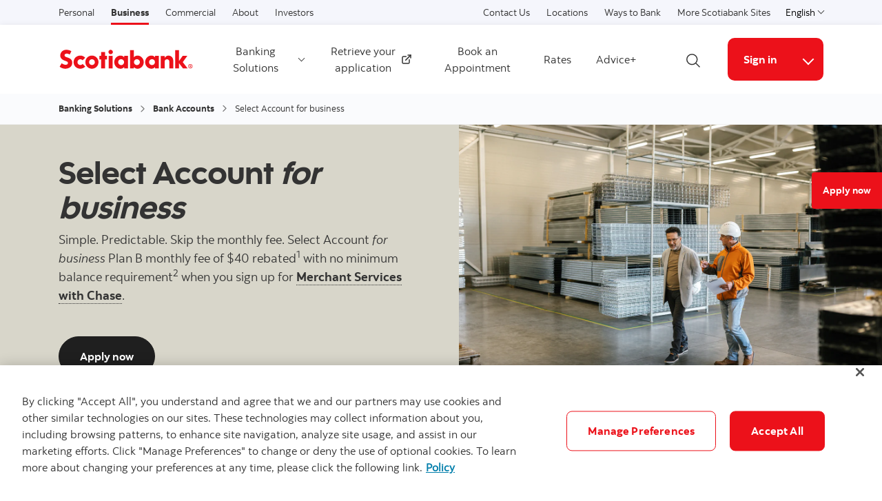

--- FILE ---
content_type: text/html; charset=UTF-8
request_url: https://www.scotiabank.com/ca/en/business-banking/banking-solutions/business-bank-accounts/select-account-for-business.html?cid=fb_BNS-22-168-CA-BNS-AO-SMB-GEN_1_0__BNS-22-168_0822&fbclid=IwAR06KqGtAQ65AXkb22bsC3VdMgXhd1aF37Erd4yJS5Oo9aVctDyCiLzjZR4
body_size: 15711
content:

<!DOCTYPE HTML>
<html lang="en" data-locale="en_ca" data-env="production" data-wcmmode="publish" data-enable-c2c="false" data-page="select-account-for-business" data-site="scotiabank">

    <head>
    <meta charset="utf-8"/>
    <meta http-equiv="content-type" content="text/html; charset=utf-8"/>
    <meta name="viewport" content="width=device-width, initial-scale=1"/>
    <title>Select Account for Business - Business Banking | Scotiabank Canada</title>
    <meta name="description" content="Simple. Predictable. Skip the monthly fee."/>
    
    <meta name="robots" content="index,follow"/>
    <meta name="theme-color" content="#ED0722"/>
    <meta name="apple-mobile-web-app-capable" content="yes"/>

   
   <meta http-equiv="X-UA-Compatible" content="IE=edge"/>
    <!-- Open Graph -->
    
    
    <meta property="og:title" content="Select Account for Business - Business Banking | Scotiabank Canada"/>
    <meta property="og:site_name"/>
    <meta property="og:description" content="Simple. Predictable. Skip the monthly fee."/>
    <meta property="og:url" content="https://www.scotiabank.com/content/scotiabank/ca/en/business-banking/banking-solutions/business-bank-accounts/select-account-for-business.html"/>
    

    <meta name="twitter:card"/>
    <meta name="twitter:site"/>
    <meta name="twitter:title" content="Select Account for Business - Business Banking | Scotiabank Canada"/>
    <meta name="twitter:description" content="Simple. Predictable. Skip the monthly fee."/>
    <meta name="twitter:image:alt"/> 
    <meta name="twitter:image:width"/>
    <meta name="twitter:image:height"/>
    <meta name="twitter:image"/>
    
    <meta name="facebook-domain-verification"/>

    <!-- Load Cloud Services -->
<script defer="defer" type="text/javascript" src="https://rum.hlx.page/.rum/@adobe/helix-rum-js@%5E2/dist/rum-standalone.js" data-routing="env=prod,tier=publish,ams=The Bank of Nova Scotia (Enterprise)"></script>
<script>
    //prehiding snippet for Adobe Target with asynchronous Launch deployment
    (function(g,b,d,f){(function(a,c,d){if(a){var e=b.createElement("style");e.id=c;e.innerHTML=d;a.appendChild(e)}})(b.getElementsByTagName("head")[0],"at-body-style",d);setTimeout(function(){var a=b.getElementsByTagName("head")[0];if(a){var c=b.getElementById("at-body-style");c&&a.removeChild(c)}},f)})(window,document,"body {opacity: 0 !important}",3E3);
</script>
<script src="//assets.adobedtm.com/27c34d6e7144/848aa93f9a82/launch-e8eb4aa8f29f.min.js" async></script>




    
<link rel="stylesheet" href="/etc.clientlibs/scotiabank/clientlibs/bns.vendor.min.ad4a118ca07e8b90eaeae5917efd1f97.css" type="text/css">
<link rel="stylesheet" href="/etc.clientlibs/scotiabank/clientlibs/bns.bundle.min.3a834cc03cc9ad2ad558912697b5bcb6.css" type="text/css">
<link rel="stylesheet" href="/etc.clientlibs/scotiabank/clientlibs/bns.template.min.4f377d12240d6ff18c520a1a54fc1792.css" type="text/css">




<!-- BNS libs -->

    
    
















    
    
    
    <link rel="alternate" hreflang="en-ca" href="https://www.scotiabank.com/ca/en/business-banking/banking-solutions/business-bank-accounts/select-account-for-business.html"/>
    
    
    <link rel="canonical" href="https://www.scotiabank.com/ca/en/business-banking/banking-solutions/business-bank-accounts/select-account-for-business.html"/>
    
    
        
    

    

    <link rel="icon" type="image/vnd.microsoft.icon" href="/content/dam/scotiabank/enterprise/images/logos/favicon.ico"/>
    <link rel="shortcut icon" type="image/vnd.microsoft.icon" href="/content/dam/scotiabank/enterprise/images/logos/favicon.ico"/>

    
    <bns-data json="{&#34;site&#34;:{&#34;brand&#34;:&#34;bns&#34;,&#34;name&#34;:&#34;Scotiabank&#34;,&#34;env&#34;:&#34;production&#34;,&#34;country&#34;:&#34;CA&#34;,&#34;language&#34;:&#34;en&#34;,&#34;release&#34;:&#34;0&#34;,&#34;platform&#34;:&#34;aem&#34;},&#34;page&#34;:{&#34;section&#34;:&#34;Business Banking&#34;,&#34;category&#34;:&#34;Banking Solutions&#34;,&#34;subcat1&#34;:&#34;Bank Accounts&#34;,&#34;subcat2&#34;:false,&#34;title&#34;:&#34;Select Account for business &#34;,&#34;url&#34;:&#34;/content/scotiabank/ca/en/business-banking/banking-solutions/business-bank-accounts/select-account-for-business.html&#34;,&#34;template&#34;:&#34;blank-page&#34;,&#34;isProduct&#34;:false,&#34;dataPath&#34;:false},&#34;user&#34;:{&#34;segment&#34;:&#34;personal banking&#34;}}"></bns-data>
    

    

    

    


    
    <script>
        // This is required to initialize at least once per HTML page load
        window.appEventData = window.appEventData || [];
        window.appEventData.push({
            event: "datalayer.pageView",
            // Get the site specific data and send it to analytics via window.appEventData.push
            site: {
                "brand": "bns",
                "name": "Scotiabank",
                "platform": "aem",
                "platformType": "web",
                "language": "en",
                "country": "CA",
                "env": "prod",
                "release": "2.0.0"
            },
            // Get the page specific data and send it to analytics via window.appEventData.push
            page: {
                "title": "Select Account for business ",
                "url": "https://www.scotiabank.com/ca/en/business-banking/banking-solutions/business-bank-accounts/select-account-for-business.html",
                "section": "Business Banking",
                "category": "Banking Solutions",
                "subCategory1": "Bank Accounts",
                "subCategory2": "Select Account for business ",
                "isProduct": "false"
            }
        });
    </script>

    
    

    
</head>
    

<body class="blank-page undefined header--fixed-mobile" data-b2t>
    <a href="#main" id="skip" class="bns--skip " tabindex="0">Skip to content</a>
    <!-- #wrapper begins: -->
    <div id="wrapper">
        





        
            <div>
  




    
        
        
        <div class="newpar new section">

</div>

    
        
        
        <div class="par iparys_inherited">

    
    
    
    

</div>

    


</div>

<div>
  




    
        
        
        <div class="newpar new section">

</div>

    
        
        
        <div class="par iparys_inherited">

    
    
    
    
        
        
        <div class="brand3-header">



<header class="brand3">

  
  
    <div id="top-nav">
        <div class="container top-nav-items">
          <div class="left">
            
            
              <ul class="links">
                <li>
                  <a href="/ca/en/personal.html">Personal</a>
                </li>
              
                <li>
                  <a class="current" href="/ca/en/business-banking.html">Business</a>
                </li>
              
                <li>
                  <a href="/ca/en/commercial-banking.html">Commercial</a>
                </li>
              
                <li>
                  <a href="/ca/en/about.html">About</a>
                </li>
              
                <li>
                  <a href="/ca/en/about/investors-shareholders.html">Investors</a>
                </li>
              </ul>
            
          </div>
          <div class="right">
            <ul class="links">
              <li>
                <a href="/ca/en/business-banking/banking-solutions/contact-scotiabank.html">Contact Us</a>
              </li>
            
              <li>
                <a href="https://locator.scotiabank.com">Locations</a>
              </li>
            
              <li>
                <a href="/ca/en/personal/ways-to-bank.html">Ways to Bank</a>
              </li>
            
              <li>
                <a href="https://www.scotiabank.com/global/en/global-site.html?redirect=false">More Scotiabank Sites</a>
              </li>
            </ul>
            <div class="language-toggle">
              <div class="dropdown">
                <button class="dropdown-toggle" href="#" id="languageDropdownMenuLink" data-toggle="dropdown" aria-haspopup="true" aria-expanded="false">
                    
                      
                        <span>English</span>
                      
                    
                      
                    
                    <span class="sr-only">Select a language</span>
                    <span class="angle-down dark"></span>
                </button>
                <ul class="dropdown-menu" aria-labelledby="languageDropdownMenuLink">
                  <li>
                    <a class="dropdown-item" href="/ca/en/business-banking.html"><span>English</span> <span class="sr-only">selected</span> <span class="fas fa-check ml-1"></span></a>
                  </li>
                  
                
                  
                  <li>
                    <a class="dropdown-item" href="/ca/fr/services-bancaires-aux-entreprises.html">
                      <span>Français</span></a>
                  </li>
                </ul>
            </div>
            </div>
          </div>
        </div>
      </div>
    
    

  
    <div id="sticky">

        
    <div class="container header--items ">
        
            <div class="nav-icon" aria-haspopup="true" aria-expanded="false">
                <button id="nav-toggle" data-label-closed="Menu" data-label-open="Close menu" tabindex="0">
                    <span>
                        <span id="hidden-nav-text" class="sr-only">Menu</span>
                    </span>
                </button>
            </div>
        
        <div class="logo">
            <a href="/ca/en/business-banking.html" alt="">
                
                    <img class="desktop" src="/content/dam/scotiabank/images/logos/2019/scotiabank-logo-red-desktop-200px.svg" alt="Scotiabank" data-img-id="header"/>
                
                    <img class="tablet" src="/content/dam/scotiabank/images/logos/2019/scotiabank-logo-red-mobile.svg" alt="Scotiabank" data-img-id="header"/>
                
                    <img class="mobile" src="/content/dam/scotiabank/images/logos/2019/scotiabank-logo-red-mobile.svg" alt="Scotiabank" data-img-id="header"/>
                
            </a>
            
            
            
        </div>
        <div class="links layout-left">
            <nav class="desktop">
                <ul class="main-nav-items">
                    
                        
                        
                            <li id="49a7a585-148f-048f-f949-2d68f0a89327" class="main-nav-item">
                                <a class="dropdown-toggle" id="49a7a585-148f-048f-f949-2d68f0a89327-dropdown" href="#" data-toggle="dropdown" aria-haspopup="true" aria-expanded="false" data-offset-enabled="false" data-offset="0,12">
                                    Banking Solutions
                                    <span class="angle-down dark"></span>
                                </a>
                                <ul class="dropdown-menu" id="49a7a585-148f-048f-f949-2d68f0a89327-ul" aria-labelledby="49a7a585-148f-048f-f949-2d68f0a89327-dropdown">
                                    

                                    
                                        <li>
                                            <a href="/ca/en/business-banking/banking-solutions/business-bank-accounts.html">
                                                Bank Accounts
                                            </a>
                                            
                                            
                                            
                                        </li>

                                        
                                    
                                        <li>
                                            <a href="/ca/en/business-banking/banking-solutions/savings-gics.html">
                                                Savings &amp; GIC
                                            </a>
                                            
                                            
                                            
                                        </li>

                                        
                                    
                                        <li>
                                            <a href="/ca/en/business-banking/banking-solutions/credit-cards.html">
                                                Credit Cards
                                            </a>
                                            
                                            
                                            
                                        </li>

                                        
                                    
                                        <li>
                                            <a href="/ca/en/business-banking/banking-solutions/loans-leases.html">
                                                Loans &amp; Leases
                                            </a>
                                            
                                            
                                            
                                        </li>

                                        
                                    
                                        <li>
                                            <a href="/ca/en/business-banking/banking-solutions/line-of-credit.html">
                                                Credit Lines
                                            </a>
                                            
                                            
                                            
                                        </li>

                                        
                                    
                                        <li>
                                            <a href="/ca/en/commercial-banking/professionals.html">
                                                Professionals
                                            </a>
                                            
                                            
                                            
                                        </li>

                                        
                                    
                                        

                                        <li data-inner-links="true">
                                            <a class="inner-links-toggle" id="26eb0110-720a-dd46-de8c-39c2af8a878e" data-toggle-id="26eb0110-720a-dd46-de8c-39c2af8a878e" href="#">
                                                More
                                                <span class="angle-right dark"></span>
                                            </a>
                                            <ul id="26eb0110-720a-dd46-de8c-39c2af8a878e-ul" aria-labelledby="26eb0110-720a-dd46-de8c-39c2af8a878e" data-toggle-id="inner-menu-26eb0110-720a-dd46-de8c-39c2af8a878e" class="inner-menu" aria-hidden="true">
                                                <li class="back-to">
                                                    <a class="inner-links-toggle" href="#" data-toggle-id="26eb0110-720a-dd46-de8c-39c2af8a878e">
                                                        <span class="angle-left dark"></span>
                                                        Back to previous
                                                    </a>
                                                </li>
                                                
                                                
                                                    <li>
                                                        <a id="payments-and-merchant-services" href="/ca/en/business-banking/banking-solutions/payments-and-merchant-services.html">Payments &amp; Merchant Services</a>
                                                    </li>
                                                
                                                    <li>
                                                        <a id="partnership-hub" href="/ca/en/business-banking/banking-solutions/partnership-hub.html">Partnership Hub</a>
                                                    </li>
                                                
                                                    <li>
                                                        <a id="industries" href="/ca/en/business-banking/banking-solutions/industries.html">Industries</a>
                                                    </li>
                                                
                                                    <li>
                                                        <a id="scotia-business-loan-protection" href="/ca/en/personal/creditor-insurance/creditor-insurance/scotia-business-loan-protection.html">Scotia Business Loan Protection Insurance</a>
                                                    </li>
                                                
                                            </ul>
                                        </li>
                                    
                                </ul>
                            </li>
                        
                    
                        
                            <li id="68516637-19a3-5a11-5cb2-ffa78266c701" class="main-nav-item">
                                
                                <a class="external-link" href="https://appssc.scotiabank.com/?product=retrieve" target="_blank" rel="noopener noreferrer">
                                    Retrieve your application
                                    <?xml version="1.0" encoding="UTF-8" ?>
<svg width="14px" height="14px" viewBox="0 0 14 14" version="1.1" xmlns="http://www.w3.org/2000/svg" xmlns:xlink="http://www.w3.org/1999/xlink" class="external-link">
    <title>opens in a new tab</title>
    <desc>Created with Sketch.</desc>
    <g stroke="none" stroke-width="1" fill="none" stroke-linecap="round" stroke-linejoin="round">
        <g transform="translate(1.000000, 1.000000)" stroke="#333333" stroke-width="1.5">
            <path d="M10,6.66666667 L10,10.6666667 C10,11.4030463 9.40304633,12 8.66666667,12 L1.33333333,12 C0.596953667,12 0,11.4030463 0,10.6666667 L0,3.33333333 C0,2.59695367 0.596953667,2 1.33333333,2 L5.33333333,2" id="Shape"></path>
            <polyline id="Shape" points="8 0 12 0 12 4"></polyline>
            <path d="M4.66666667,7.33333333 L12,0" id="Shape"></path>
        </g>
    </g>
</svg>
                                    <span class="sr-only">External</span>
                                </a>
                                
                                
                            </li>
                            
                        
                        
                    
                        
                            <li id="65572f65-6019-77df-08f5-a4d635e66f5a" class="main-nav-item">
                                <a href="https://hello.scotiabank.com/book?language=en&referrer=com&intcmp=S1iSMB0222-201.html">
                                    Book an Appointment
                                </a>
                                
                                
                                
                            </li>
                            
                        
                        
                    
                        
                            <li id="382939fa-53a0-00eb-e4de-9ab0f5e5aaf8" class="main-nav-item">
                                <a href="/ca/en/business-banking/rates-prices.html">
                                    Rates
                                </a>
                                
                                
                                
                            </li>
                            
                        
                        
                    
                        
                            <li id="c727be18-fd0d-ef87-3392-c4ca06a8fecc" class="main-nav-item">
                                <a href="/ca/en/business-banking/advice-centre.html">
                                    Advice+
                                </a>
                                
                                
                                
                            </li>
                            
                        
                        
                    
                </ul>
            </nav>
            <div class="brand3-header-trending-search" id="searchContainer">
                <form id="search" class="bns--search-new hide desktop  " role="search" data-recent-searches="false">
                    <label for="header__search" class="sr-only">Search</label>
                    <input type="hidden" id="search_source_Url" name="search_source_Url"/>
                    <input type="hidden" value="dotcom_ca_en" id="search_source" name="source" data-source="dotcom_ca_en"/>
                    <input type="search" id="header__search" class="s--input" placeholder="Begin your search" autocomplete="off" aria-labelledby="trendingSearchAriaAnnoucementDesktop" aria-controls="trendingSearch"/>
                    

                    <div class="s--submit--icon-container" data-submit="" id="submitSearchIcon">
                        <img class="s--submit--icon" src="[data-uri]" alt=""/>
                    </div>
                    <button class="s--close close-search">
                        <img class="s--close--icon" alt="" src="[data-uri]"/>
                        <span class="sr-only">Close search</span>
                    </button>
                </form>
                
            </div>
            <button id="openSearch" class="open-search desktop layout-left">
                
                <img alt="Search" src="[data-uri]"/>
                
                
                <span class="sr-only">Open search</span>
            </button>
            <div class="header--cta has--search has--dropdown ">
                
    
    
    
    
    <a href="https://www.scotiaonline.scotiabank.com/online/authentication/authentication.bns" id="360e5da1-9dbc-4521-612a-9d2d08c74ead" class="button cta bg--brand-red" target="_blank" rel="noopener noreferrer">
        Sign in
    </a>
    
    


                
                
                    <button class="button cta cta--dropdown bg--brand-red" id="360e5da1-9dbc-4521-612a-9d2d08c74ead-dropdown" data-toggle="dropdown" aria-haspopup="true" aria-expanded="false" data-offset="0,12" data-offset-enabled="false">
                        
                        <span class="angle-down white"></span>
                        <span class="angle-up white"></span>
                        <span class="sr-only">More links</span>
                    </button>
                    <ul class="dropdown-menu dropdown-menu-right" aria-labelledBy="360e5da1-9dbc-4521-612a-9d2d08c74ead-dropdown">
                        <li class="dropdown-item">
                            
                            
                            <a href="https://auth.scotiaonline.scotiabank.com/activation" id="c4522b9b-e9ca-5ec9-d855-23579dd5a8a7" target="_blank" rel="noopener noreferrer">
                                Scotia OnLine Mobile
                            </a>
                            
                            
                        </li>
                    
                        <li class="dropdown-item">
                            
                            
                            <a href="https://www1.scotiaconnect.scotiabank.com/" id="a2ad5858-0488-7543-db37-9a2e8a481a9a" target="_blank" rel="noopener noreferrer">
                                ScotiaConnect
                            </a>
                            
                            
                        </li>
                    
                        <li class="dropdown-item">
                            
                            
                            <a href="https://www.gbm.scotiabank.com/en/services/risk-management/foreign-exchange.html" id="a1049319-5c28-2de2-f1d6-17b98e0f1f22" target="_blank" rel="noopener noreferrer">
                                ScotiaFX
                            </a>
                            
                            
                        </li>
                    
                        <li class="dropdown-item">
                            
                            
                            <a href="https://cashcoinordering.scotiabank.com/eclient/sso" id="8633783a-5956-914e-b31b-eac0cca0171b" target="_blank" rel="noopener noreferrer">
                                Cash &amp; Coin Service
                            </a>
                            
                            
                        </li>
                    </ul>
                    <div class="cta--mobile">
                        
    
    
    
    
    <a href="https://www.scotiaonline.scotiabank.com/online/authentication/authentication.bns" id="360e5da1-9dbc-4521-612a-9d2d08c74ead-mobile" class="button cta bg--brand-red" target="_blank" rel="noopener noreferrer">
        Sign in
    </a>
    
    


                        
                        <span class="angle-down dark"></span>
                        <form>
                            <label for="cta-selection" class="sr-only">More links</label>
                            <select id="cta-selection">
                                <option></option>
                                
                                    <option value="c4522b9b-e9ca-5ec9-d855-23579dd5a8a7">
                                        
                                        Scotia OnLine Mobile
                                    </option>
                                
                                    <option value="a2ad5858-0488-7543-db37-9a2e8a481a9a">
                                        
                                        ScotiaConnect
                                    </option>
                                
                                    <option value="a1049319-5c28-2de2-f1d6-17b98e0f1f22">
                                        
                                        ScotiaFX
                                    </option>
                                
                                    <option value="8633783a-5956-914e-b31b-eac0cca0171b">
                                        
                                        Cash &amp; Coin Service
                                    </option>
                                
                            </select>
                        </form>
                    </div>
                
            </div>
        </div>
    </div>


        
    <nav id="mobile-nav" class="mobile-nav search-enabled" aria-hidden="true" aria-labelledby="nav-icon">
        <form class="mav__search ">
            <label for="mav__search" class="sr-only">Search</label>
            <input type="hidden" id="search_source_Url" name="search_source_Url"/>
            <input id="header__search_mobile" type="text" placeholder="Begin your search" aria-labelledby="trendingSearchAriaAnnoucement"/>
            
            <button type="button" class="s--submit" data-submit="">
            
                <img alt="Search" src="[data-uri]"/>
            
            
                <span class="sr-only">Search</span>
            </button>
        </form>
        
        <ul class="show main-nav-items" data-level="1">
            
                

                
                    <li id="49a7a585-148f-048f-f949-2d68f0a89327-mobile-nav-item" class="main-nav-item">
                        <a class="toggle-submenu" href="#" id="49a7a585-148f-048f-f949-2d68f0a89327-mobile-nav-item-dd" data-toggle="49a7a585-148f-048f-f949-2d68f0a89327-mobile-nav-item-dd">
                            Banking Solutions
                            <span class="angle-right dark"></span>
                        </a>

                        <ul class="main-nav-subitems" aria-labelledby="49a7a585-148f-048f-f949-2d68f0a89327-mobile-nav-item-dd" data-level="2">
                            <li class="back toggle-submenu">
                                <a href="#" data-toggle="49a7a585-148f-048f-f949-2d68f0a89327-mobile-nav-item-dd">
                                    <span class="angle-left dark"></span>
                                    Back to
                                    previous
                                </a>
                            </li>
                            
                            
                                <li>
                                    
                                        
                                        <a href="/ca/en/business-banking/banking-solutions/business-bank-accounts.html">Bank Accounts</a>
                                    
                                    
                                    
                                    
                                </li>

                                
                            
                                <li>
                                    
                                        
                                        <a href="/ca/en/business-banking/banking-solutions/savings-gics.html">Savings &amp; GIC</a>
                                    
                                    
                                    
                                    
                                </li>

                                
                            
                                <li>
                                    
                                        
                                        <a href="/ca/en/business-banking/banking-solutions/credit-cards.html">Credit Cards</a>
                                    
                                    
                                    
                                    
                                </li>

                                
                            
                                <li>
                                    
                                        
                                        <a href="/ca/en/business-banking/banking-solutions/loans-leases.html">Loans &amp; Leases</a>
                                    
                                    
                                    
                                    
                                </li>

                                
                            
                                <li>
                                    
                                        
                                        <a href="/ca/en/business-banking/banking-solutions/line-of-credit.html">Credit Lines</a>
                                    
                                    
                                    
                                    
                                </li>

                                
                            
                                <li>
                                    
                                        
                                        <a href="/ca/en/commercial-banking/professionals.html">Professionals</a>
                                    
                                    
                                    
                                    
                                </li>

                                
                            
                                

                                <li data-inner-links="true">
                                    <a class="toggle-submenu" id="26eb0110-720a-dd46-de8c-39c2af8a878e" data-toggle="26eb0110-720a-dd46-de8c-39c2af8a878e" href="#">
                                        More
                                        <span class="angle-right dark"></span>
                                    </a>

                                    <ul aria-labelledby="26eb0110-720a-dd46-de8c-39c2af8a878e" class="main-nav-subitems" data-level="3">
                                        <li class="back toggle-submenu">
                                            <a class="inner-links-toggle" href="#" data-toggle="26eb0110-720a-dd46-de8c-39c2af8a878e">
                                                <span class="angle-left dark"></span>
                                                Back to previous
                                            </a>
                                        </li>
                                        
                                        
                                            <li>
                                                <a id="payments-and-merchant-services" href="/ca/en/business-banking/banking-solutions/payments-and-merchant-services.html">Payments &amp; Merchant Services</a>
                                            </li>
                                        
                                            <li>
                                                <a id="partnership-hub" href="/ca/en/business-banking/banking-solutions/partnership-hub.html">Partnership Hub</a>
                                            </li>
                                        
                                            <li>
                                                <a id="industries" href="/ca/en/business-banking/banking-solutions/industries.html">Industries</a>
                                            </li>
                                        
                                            <li>
                                                <a id="scotia-business-loan-protection" href="/ca/en/personal/creditor-insurance/creditor-insurance/scotia-business-loan-protection.html">Scotia Business Loan Protection Insurance</a>
                                            </li>
                                        
                                    </ul>
                                </li>
                            
                        </ul>
                    </li>
                
            
                
                    <li id="68516637-19a3-5a11-5cb2-ffa78266c701-mobile-nav-item" class="main-nav-item">
                        
                        
                            
                            <a href="https://appssc.scotiabank.com/?product=retrieve" target="_blank" rel="noopener noreferrer">Retrieve your application
                                <?xml version="1.0" encoding="UTF-8" ?>
<svg width="14px" height="14px" viewBox="0 0 14 14" version="1.1" xmlns="http://www.w3.org/2000/svg" xmlns:xlink="http://www.w3.org/1999/xlink" class="external-link">
    <title>opens in a new tab</title>
    <desc>Created with Sketch.</desc>
    <g stroke="none" stroke-width="1" fill="none" stroke-linecap="round" stroke-linejoin="round">
        <g transform="translate(1.000000, 1.000000)" stroke="#333333" stroke-width="1.5">
            <path d="M10,6.66666667 L10,10.6666667 C10,11.4030463 9.40304633,12 8.66666667,12 L1.33333333,12 C0.596953667,12 0,11.4030463 0,10.6666667 L0,3.33333333 C0,2.59695367 0.596953667,2 1.33333333,2 L5.33333333,2" id="Shape"></path>
            <polyline id="Shape" points="8 0 12 0 12 4"></polyline>
            <path d="M4.66666667,7.33333333 L12,0" id="Shape"></path>
        </g>
    </g>
</svg>
                                <span class="sr-only">External</span>
                            </a>
                        
                        
                        
                    </li>
                    
                

                
            
                
                    <li id="65572f65-6019-77df-08f5-a4d635e66f5a-mobile-nav-item" class="main-nav-item">
                        
                            
                            <a href="https://hello.scotiabank.com/book?language=en&referrer=com&intcmp=S1iSMB0222-201.html">Book an Appointment</a>
                        
                        
                        
                        
                    </li>
                    
                

                
            
                
                    <li id="382939fa-53a0-00eb-e4de-9ab0f5e5aaf8-mobile-nav-item" class="main-nav-item">
                        
                            
                            <a href="/ca/en/business-banking/rates-prices.html">Rates</a>
                        
                        
                        
                        
                    </li>
                    
                

                
            
                
                    <li id="c727be18-fd0d-ef87-3392-c4ca06a8fecc-mobile-nav-item" class="main-nav-item">
                        
                            
                            <a href="/ca/en/business-banking/advice-centre.html">Advice+</a>
                        
                        
                        
                        
                    </li>
                    
                

                
            
            
        </ul>
    </nav>

      
    </div>


  
    <div id="brand3HeaderSiteDropdown" class="site-dropdowns  multi-select" aria-hidden="true">
        <div class="site-dropdown">
            <label class="sr-only" for="3bd5b1f2-e2ce-fc22-2f4c-55c9fc6c691e">Select an option</label>
            <select>
                
                    
                    <option value="/ca/en/personal.html">Personal</option>
                
                    <option selected value="/ca/en/business-banking.html">Business
                    </option>
                    
                
                    
                    <option value="/ca/en/commercial-banking.html">Commercial</option>
                
                    
                    <option value="/ca/en/about.html">About</option>
                
                    
                    <option value="/ca/en/about/investors-shareholders.html">Investors</option>
                
                
                    <option value="/ca/en/business-banking/banking-solutions/contact-scotiabank.html">Contact Us</option>
                
                    <option value="https://locator.scotiabank.com">Locations</option>
                
                    <option value="/ca/en/personal/ways-to-bank.html">Ways to Bank</option>
                
                    <option value="https://www.scotiabank.com/global/en/global-site.html?redirect=false">More Scotiabank Sites</option>
                
            </select>
            <span class="angle-down dark"></span>
        </div>
        <div class="site-dropdown">
            <label class="sr-only" for="5f38ae49-68fe-ee18-f8d8-57ae5303c232-mobile">Select a language</label>
            <select id="5f38ae49-68fe-ee18-f8d8-57ae5303c232-mobile" class="language-toggle--select">               
                <option selected value="/ca/en/business-banking.html">English</option>
                
                           
                
                <option value="/ca/fr/services-bancaires-aux-entreprises.html">Français</option>
            </select>
            <span class="angle-down dark"></span>
        </div>
    </div>


</header>



    
<link rel="stylesheet" href="/etc.clientlibs/scotiabank/clientlibs/bns.font.min.c7952ad0d2b618b61c5810d66fd33250.css" type="text/css">




    
<script src="/etc.clientlibs/scotiabank/clientlibs/bns.vendor/dom-purify.min.04300ff8509c54c0cae83a87ccbb55a7.js"></script>
<script src="/etc.clientlibs/scotiabank/clientlibs/bns.search.min.2355b4cf260fb934aeec2e66890846d3.js"></script>




    
<link rel="stylesheet" href="/etc.clientlibs/scotiabank/clientlibs/bns.search.min.84a4509ca0566dbce18ff7b32c7780a9.css" type="text/css">





    
<script src="/etc.clientlibs/scotiabank/clientlibs/bns.vendor/react.production.min.61699b70cf57abe63fdf5f4007d36ec1.js"></script>
<script src="/etc.clientlibs/scotiabank/clientlibs/bns.vendor/react-dom.production.min.23bfe7e99565ee8f34afd63c06f4c24b.js"></script>




    
<link rel="stylesheet" href="/etc.clientlibs/scotiabank/clientlibs/bns.trending-search.min.fad970f052050bd1ea16f878dce846d7.css" type="text/css">
<script src="/etc.clientlibs/scotiabank/clientlibs/bns.trending-search.min.d3de04e3d41bd6daeb606bc8139033d6.js"></script>


</div>

    

</div>

    


</div>
            
            
<main id="main" role="main" class="brand3">
    <!-- Breadcrumbs -->
    
        <div class="breadcrumb-wrapper inline-display">
            <div class="container">
                




  <nav aria-label="Breadcrumb">
    <ol class="breadcrumb">
        <li class="breadcrumb-item"><a href="/ca/en/business-banking/banking-solutions.html">Banking Solutions</a></li>
        
    
        <li class="breadcrumb-item"><a href="/ca/en/business-banking/banking-solutions/business-bank-accounts.html">Bank Accounts</a></li>
        
    
        
        <li class="breadcrumb-item active">Select Account for business </li>
    </ol>
  </nav> 




            </div>
        </div>
    
    




    
    
    <div class="brand3-hero"><div class="NaN">
  <div class="brand3 hero-container">
    <div class="hero _compass lg-compass-stone light-bg md-compass-stone light-bg sm-compass-stone light-bg " style="height: 407px">
      
      <div id="4440a399-39f9-2732-98f5-fbd5e511b746" class="brand3-hero-renditions  mediaDisabledTablet  mediaDisabledMobile " data-renditions="{&#34;default&#34;:&#34;/content/dam/scotiabank/canada/common/imagery/visual-id/heroes/non-retail/stocksy_4408593.png&#34;,&#34;small&#34;:&#34;/content/dam/scotiabank/canada/common/imagery/visual-id/heroes/non-retail/stocksy_4408593.png/_jcr_content/renditions/cq5dam.web.767.767.png&#34;,&#34;medium&#34;:&#34;/content/dam/scotiabank/canada/common/imagery/visual-id/heroes/non-retail/stocksy_4408593.png/_jcr_content/renditions/cq5dam.web.1024.1024.png&#34;,&#34;large&#34;:&#34;/content/dam/scotiabank/canada/common/imagery/visual-id/heroes/non-retail/stocksy_4408593.png/_jcr_content/renditions/cq5dam.web.2000.2000.png&#34;}" data-sizes="{&#34;large&#34;:&#34;407px&#34;,&#34;medium&#34;:&#34;22vw&#34;,&#34;small&#34;:&#34;24vw&#34;}"></div>
      
      <div class="container  mediaDisabledTablet  mediaDisabledMobile ">
        <div class="contentContainer container  mediaDisabledTablet  mediaDisabledMobile  center-hero" style=" top: 0;  height: 100%; ;">
          <div class="container content--hero center-tablet left-desktop center-mobile center-hero" style="padding-right: 53%;">
            <div>
                





            </div>
            <div class="title bns--title">
              <h1>Select Account <i>for business </i>
</h1>
            </div>
            <div class="description">
              <p>Simple. Predictable. Skip the monthly fee. Select Account <i>for business</i> Plan B monthly fee of $40 rebated<sup>1</sup> with no minimum balance requirement<sup>2</sup> when you sign up for <a href="/ca/en/business-banking/banking-solutions/partnership-hub/chase-merchant-services.html" target="_self">Merchant Services with Chase</a>.</p>

            </div>
            
            
            <div>
              
    
  <a id=" " class="bns_button button-link primary-button pill-button black-button  " href="https://www.appssc.scotiabank.com/?product=PrefBusiness" data-nova-link=" " target="_self" data-digital-analytics-track="HeroBanner:CTA" data-digital-analytics-detail="Apply-Now">
    
  
  <span class="text ">Apply now<span class="sr-only">Select Account for business</span></span>
  
  

  </a>

    
    
    
    
    
    

            </div>
            <div>
                





            </div>
          </div>
        </div>

        <div style=" left: 0;  top: 0;  width: 52%;  height: 100%; ;" class="contentContainerColor _compass lg-compass-stone light-bg md-compass-stone light-bg sm-compass-stone light-bg "></div>
      </div>
    </div>
    
    
    
<link rel="stylesheet" href="/etc.clientlibs/scotiabank/clientlibs/bns.brand3-hero.min.2f26b4c084ba008ce2860476ebc78bb7.css" type="text/css">
<script src="/etc.clientlibs/scotiabank/clientlibs/bns.brand3-hero.min.96e2f82fcbe03f86def3889ed4f88bf0.js"></script>




  </div>
  <script>
    Window.imageRenditions("4440a399-39f9-2732-98f5-fbd5e511b746");
  </script>
  
</div>
</div>


    
    
    <div class="sticky-links"><div>

   

  
    <div class="fusion">
      <div class="sticky-links   " style="top: 250px;">
        
            <a href="https://www.appssc.scotiabank.com/?product=PrefBusiness" data-digital-analytics-track="StickyRedLink:CTA" data-digital-analytics-detail="Apply-Now">
              Apply now
              
              
                <span class="sr-only">Select account for business</span>
              
            </a>
        
      </div>
      
        
        
    
<link rel="stylesheet" href="/etc.clientlibs/scotiabank/clientlibs/bns.stickylinks.min.b0ff2cf657f09cdce94cb50803dd3a02.css" type="text/css">



      
    </div>
  

</div></div>


    
    
    <div class="section-container">


<div class="bns--section  ">

	
	

	
	

	<div class="section--container">

		
		

		
		<div class="section--content">
			




    
    
    <div class="spacer-wrapper"><div class="spacer"></div></div>


    
    
    <div class="heading">



    
	
    
    
    
    
    <div class="bns--title title--h2 text-center">

        
        
            
            <div class="text-none text-black">
                <h2> <p>Product benefits</p>
 </h2>
                
            </div>
        
    </div>
    
    





</div>


    
    
    <div class="_row">





<div class="row ">
  <div class="col-md-6">
    




    
    
    <div class="cmp cmp-text">

<ul>
<li>Simple, easy-to-understand pricing.</li>
</ul>


    




    
<link rel="stylesheet" href="/etc.clientlibs/scotiabank/clientlibs/bns.text.min.e6fa20de511e250b72d6d0f27fcbfa5f.css" type="text/css">
<script src="/etc.clientlibs/scotiabank/clientlibs/bns.text.min.1e26f95bc27e9b24bff4bd95838c4ef2.js"></script>



</div>


    
    
    <div class="cmp cmp-text">

<ul>
<li>Plan options to suit your transaction needs. </li>
</ul>


    




    



</div>



  </div>
<div class="col-md-6">
    




    
    
    <div class="cmp cmp-text">

<ul>
<li>No monthly plan fee if you maintain minimum balance every day of the month.<sup>3</sup></li>
</ul>


    




    



</div>



  </div>

</div>





    
<link rel="stylesheet" href="/etc.clientlibs/scotiabank/clientlibs/bns.gridrow.min.896e8b437b330186812dbca037b642c9.css" type="text/css">




    
<script src="/etc.clientlibs/scotiabank/clientlibs/bns.gridrow.min.a4df1966b90d77b8005ed80a2dac481e.js"></script>


</div>


    
    
    <div class="spacer-wrapper"><div class="spacer"></div></div>


    
    
    <div class="heading">



    
	
    
    
    
    
    <div class="bns--title title--h2 text-center">

        
        
            
            <div class="text-none text-black">
                <h2> <p>More great reasons to choose this account</p>
 </h2>
                
            </div>
        
    </div>
    
    





</div>


    
    
    <div class="cmp cmp-text">

<p> </p>
<ul>
<li>The choice is yours – Four plans to choose from to suit your business needs </li>
<li>Grows with you –  Easily switch to a higher plan as you grow </li>
<li>No surprise fees – High limit of cash deposits included at no extra charge</li>
</ul>


    




    



</div>


    
    
    <div class="spacer-wrapper"><div class="spacer"></div></div>


    
    
    <div class="heading">



    
	
    
    
    
    
    <div class="bns--title title--h2 text-center">

        
        
            
            <div class="text-none text-black">
                <h2> <p>Account details</p>
 </h2>
                
            </div>
        
    </div>
    
    





</div>


    
    
    <div class="spacer-wrapper"><div class="spacer"></div></div>


    
    
    <div class="_bns--table">
    
    <table class="bns--table table--striped" cellpadding="1" cellspacing="0" border="0"><thead></thead><tbody><tr><th colspan="5" style="text-align: center;">Select Account <i>for business</i></th></tr><tr><th scope="col">Features</th><th scope="col">Plan A</th><th scope="col">Plan B</th><th scope="col">Plan C</th><th scope="col">Unlimited</th></tr><tr><td>Monthly Plan Fee<sup>3</sup></td><td>$20</td><td>$40</td><td>$75</td><td>$120</td></tr><tr><td>Monthly Plan Fee Rebate with Minimum Balance<sup>4</sup></td><td>$20,000</td><td>$35,000</td><td>$45,000</td><td>$75,000</td></tr><tr><td>Transactions<sup>5</sup></td><td>25</td><td>70</td><td>125</td><td>Unlimited</td></tr><tr><td>Deposit items<sup>6</sup></td><td>50</td><td>60</td><td>85</td><td>Unlimited</td></tr><tr><td>Cash Deposits<sup>7</sup></td><td>$6,000</td><td>$8,000</td><td>$10,000</td><td>$30,000</td></tr><tr><td>Additional Transaction Fee</td><td>$1.50</td><td>$1.50</td><td>$1.50</td><td>$0</td></tr><tr><td>Additional Items deposit fee</td><td>$0.25</td><td>$0.25</td><td>$0.25</td><td>$0</td></tr><tr><td>Additional Cash Deposit Fee (For every $1,000)</td><td>$2.60</td><td>$2.60</td><td>$2.60</td><td>$2.60</td></tr></tbody></table>
</div>


    
    
    <div class="spacer-wrapper"><div class="spacer"></div></div>


    
    
    <div class="cmp cmp-text">

<h2>Fees for sending <i>Interac</i> e-Transfer<sup>†</sup> through Scotia OnLine®</h2>


    




    



</div>


    
    
    <div class="spacer-wrapper"><div class="spacer"></div></div>


    
    
    <div class="cmp cmp-text">

<p>Effective <b>October 13, 2023</b></p>


    




    



</div>


    
    
    <div class="cmp cmp-text">

<h4>Select Account <i>for business</i> (Plan A, Plan B, Plan C)</h4>


    




    



</div>


    
    
    <div class="_bns--table">
    
    <table class="bns--table table--striped" cellpadding="1" cellspacing="0" border="0"><thead></thead><tbody><tr><th> </th><th colspan="2" style="text-align: center;">Price / Transaction</th></tr><tr><th scope="col">Transaction / month</th><th scope="col">Current price</th><th scope="col">New price</th></tr><tr><td>1-20</td><td>$1.00</td><td>Free</td></tr><tr><td>21 and above</td><td>$1.00</td><td>$1.00</td></tr></tbody></table>
</div>


    
    
    <div class="spacer-wrapper"><div class="spacer"></div></div>


    
    
    <div class="cmp cmp-text">

<h4>Select Account <i>for business</i> (Unlimited Plan)</h4>


    




    



</div>


    
    
    <div class="_bns--table">
    
    <table class="bns--table table--striped" cellpadding="1" cellspacing="0" border="0"><thead></thead><tbody><tr><th> </th><th colspan="2" style="text-align: center;">Price / Transaction</th></tr><tr><th scope="col">Transaction / month</th><th scope="col">Current price</th><th scope="col">New price</th></tr><tr><td>1 and above</td><td>$1.00</td><td>Free</td></tr></tbody></table>
</div>


    
    
    <div class="spacer-wrapper"><div class="spacer lg"></div></div>


    
    
    <div class="cmp cmp-text">

<h2>Fees for sending <i>Interac</i> e-Transfer<sup>†</sup> through ScotiaConnect<sup>®</sup></h2>


    




    



</div>


    
    
    <div class="spacer-wrapper"><div class="spacer"></div></div>


    
    
    <div class="cmp cmp-text">

<p>Free transfers stated above are for ScotiaOnLine and are not applicable to ScotiaConnect. For any <i>Interac</i> e-Transfer transactions completed via ScotiaConnect, standard pricing applies.</p>


    




    



</div>



		</div>
	</div>

	
	

</div></div>


    
    
    <div class="section-container">


<div class="bns--section compass-white light-bg ">

	
	

	
	

	<div class="section--container">

		
		

		
		<div class="section--content">
			




    
    
    <div class="spacer-wrapper"><div class="spacer"></div></div>


    
    
    <div class="heading">



    
	
    
    
    
    
    <div class="bns--title title--h2 text-center">

        
        
            
            <div class="text-none text-black">
                <h2> <p>Related services</p>
 </h2>
                
            </div>
        
    </div>
    
    





</div>


    
    
    <div class="card-container content-container">
<div class="card-container content-container swipeable-card-container">
  

  
    
  <div>
    
  
    <div class="tab-pane">
      
      <div class="swipeable-card-controls">
        <button class="swipeable-card-control-btn btn-prev invisible">
          <?xml version="1.0" encoding="UTF-8" ?>
<svg xmlns="http://www.w3.org/2000/svg" xmlns:xlink="http://www.w3.org/1999/xlink" width="18px" height="18px" viewBox="0 0 18 18" version="1.1" class="chevron-left" aria-label="Previous">
  <title>Previous</title>
  <desc>chevron-left</desc>
  <g id="Artboard" stroke="none" stroke-width="1" fill="none" fill-rule="evenodd" stroke-linecap="round" stroke-linejoin="round">
      <g id="Icon-/-Functional-/-Chervon-/-Left-/-18px" stroke="#333333" stroke-width="1.5">
          <polyline id="Shape" transform="translate(9.000000, 9.000000) scale(-1, -1) rotate(-180.000000) translate(-9.000000, -9.000000) " points="12.5 16 5.5 9 12.5 2"/>
      </g>
  </g>
</svg>
        </button>
        <p class="swipeable-card-counter" data-text="of"></p>
        <button class="swipeable-card-control-btn btn-next invisible">
          <svg xmlns="http://www.w3.org/2000/svg" xmlns:xlink="http://www.w3.org/1999/xlink" width="18px" height="18px" viewBox="0 0 18 18" version="1.1" class="chevron-right" aria-label="Next">
  <title>Next</title>
  <desc>chevron-right</desc>
  <g id="Artboard" stroke="none" stroke-width="1" fill="none" fill-rule="evenodd" stroke-linecap="round" stroke-linejoin="round">
      <g id="Icon-/-Functional-/-Chervon-/-Right-/-18px" stroke="#333333" stroke-width="1.5">
          <polyline id="Shape" transform="translate(9.000000, 9.000000) scale(-1, -1) rotate(-360.000000) translate(-9.000000, -9.000000) " points="12.5 16 5.5 9 12.5 2"/>
      </g>
  </g>
</svg>
        </button>
      </div>
  
      <div class="swipeable-container ">
        <div class="row has-3-cols">
          



    
    
    <div class="col">


  <div class="bns--card card--empty show-borders c--shadow show-in-mobile-view"> 
    <div class="c--body">
      <div class="xfpage page basicpage">




<div class="aem-Grid aem-Grid--12 aem-Grid--default--12 ">
    
    <div class="image parbase aem-GridColumn aem-GridColumn--default--12">

    
        <img data-renditions="{&#34;default&#34;:&#34;/content/dam/scotiabank/canada/credit-cards/images/card-art/small-business-refresh/PassportVisaInfinite_EN.png/_jcr_content/renditions/cq5dam.web.1280.1280.png&#34;,&#34;small&#34;:false,&#34;medium&#34;:false,&#34;large&#34;:false}" src="/content/experience-fragments/scotiabank/ca/en/small_business/credit_cards/tiles/passport-visa-infinite-business/master/_jcr_content/root/image_copy_copy.img.png/1748959048154.png" alt="Scotiabank Passport Visa Infinite Business Card Image" class="img-fluid cq-dd-image d-block mx-auto img-rendition " data-emptytext="Image"/>
    




    
<link rel="stylesheet" href="/etc.clientlibs/scotiabank/clientlibs/bns.image.min.e5ad943de7f5c8e700274d7a29ececba.css" type="text/css">



</div>
<div class="spacer-wrapper aem-GridColumn aem-GridColumn--default--12"><div class="spacer"></div></div>
<div class="cmp cmp-text aem-GridColumn aem-GridColumn--default--12">

<p><b>TRAVEL AND LIFESTYLE</b></p>


    




    



</div>
<div class="cmp cmp-text aem-GridColumn aem-GridColumn--default--12">

<div class="bns--title title--h3 text-left"><div class="text-none text-black"><h3 style="font-size: 20.0px;">Scotiabank Passport® Visa Infinite Business* Card</h3>
</div>
</div>


    




    



</div>
<div class="cmp cmp-text aem-GridColumn aem-GridColumn--default--12">

<p><b>SPECIAL OFFER</b><br />
Earn up to $2,600* in value in the first 12 months, including up to 40,000 bonus Scene+<sup>TM*</sup> points.<sup>1</sup></p>


    




    



</div>
<div class="spacer-wrapper aem-GridColumn aem-GridColumn--default--12"><div class="spacer sm"></div></div>
<div class="horizontal-rule aem-GridColumn aem-GridColumn--default--12">

<div>
	<hr class="m-0"/>
</div>
</div>
<div class="_row aem-GridColumn aem-GridColumn--default--12">





<div class="row no-gutters disable-stacking-mobile ">
  <div class="col-md-8 col-8">
    




    
    
    <div class="cmp cmp-text">

<p><b>Annual fee</b></p>


    




    



</div>



  </div>
<div class="col-md-4 col-4">
    




    
    
    <div class="cmp cmp-text">

<p>$199</p>


    




    



</div>



  </div>

</div>





    




    


</div>
<div class="horizontal-rule aem-GridColumn aem-GridColumn--default--12">

<div>
	<hr class="m-0"/>
</div>
</div>
<div class="_row aem-GridColumn aem-GridColumn--default--12">





<div class="row no-gutters disable-stacking-mobile ">
  <div class="col-md-8 col-8">
    




    
    
    <div class="cmp cmp-text">

<p><b>Purchase interest rate</b></p>


    




    



</div>



  </div>
<div class="col-md-4 col-4">
    




    
    
    <div class="cmp cmp-text">

<p>19.99%</p>


    




    



</div>



  </div>

</div>





    




    


</div>
<div class="horizontal-rule aem-GridColumn aem-GridColumn--default--12">

<div>
	<hr class="m-0"/>
</div>
</div>
<div class="_row aem-GridColumn aem-GridColumn--default--12">





<div class="row no-gutters disable-stacking-mobile ">
  <div class="col-md-8 col-8">
    




    
    
    <div class="cmp cmp-text">

<p><b>Cash advance rate</b></p>


    




    



</div>



  </div>
<div class="col-md-4 col-4">
    




    
    
    <div class="cmp cmp-text">

<p>22.99%</p>


    




    



</div>



  </div>

</div>





    




    


</div>
<div class="spacer-wrapper aem-GridColumn aem-GridColumn--default--12"><div class="spacer"></div></div>
<span class="_bns--button aem-GridColumn aem-GridColumn--default--12">


	
  <div class="center">
    <span class="button  ">
      
      
    
  <a id="applynow-pvi" class="bns_button button-link primary-button pill-button red-button  " href="https://www.appssc.scotiabank.com/?product=ScotiaPassportVisaInfiniteforbusiness&flow=credit" target="_self" data-digital-analytics-track="HP:Tile:CC:cta" data-digital-analytics-detail="passport-apply-now">
    
  
  <span class="text ">Apply Now<span class="sr-only">Apply now to passport visa infinite business card</span></span>
  
  

  </a>

    
    
    
    
    
    

    </span>
  </div>



    
<link rel="stylesheet" href="/etc.clientlibs/scotiabank/clientlibs/bns.button.min.453cdf7c8ba80765939b3b246c79de2f.css" type="text/css">
<script src="/etc.clientlibs/scotiabank/clientlibs/bns.button.min.a0abea901250cfd6fcef79c85cde3e9f.js"></script>


</span>
<div class="spacer-wrapper aem-GridColumn aem-GridColumn--default--12"><div class="spacer sm"></div></div>
<span class="_bns--button aem-GridColumn aem-GridColumn--default--12">


	
  <div class="center">
    <span class="button  ">
      
      
    
  <a id="learn-more-passport" class="bns_button button-link text-only-button text-only-button grey-button  " href="/ca/en/business-banking/banking-solutions/credit-cards/scotiabank-passport-visa-infinite-business-card.html" target="_self" data-digital-analytics-track="HP:Tile:CC:cta" data-digital-analytics-detail="passport-learn-more">
    
  
  <span class="text ">Learn more<span class="sr-only"> </span></span>
  
  

  </a>

    
    
    
    
    
    

    </span>
  </div>



    


</span>

    
</div>
</div>

    </div>
  </div>
</div>

         <div class="break-row"></div>

    
    
    <div class="col">
<div class="card--marketing card-float-low 
  bg-white light-bg  ">

  
  <div>
    <div class="media-image-container transparent">
      
    </div>
  </div>

  <div class="card-content">
    <div>
      
      <h3><span class="subtitle-1"><span class="headline-small">ScotiaConnect Digital Banking</span></span></h3>
<p>See your <a href="/ca/en/business-banking/banking-solutions/payments-and-merchant-services/sco.html" target="_self">business account activity</a>, pay employees and <a href="/ca/en/business-banking/banking-solutions/payments-and-merchant-services/government-tax.html" target="_self">business taxes</a>, send and receive <a href="/ca/en/business-banking/banking-solutions/payments-and-merchant-services/eft-sco.html" target="_self">EFTs,</a> and more.</p>

    </div>

    <div>
      <a target="_self" id=" " class="standalone-link button_color_blue" href="/ca/en/business-banking/banking-solutions/payments-and-merchant-services/sco.html">
        Details
        <span class="fas fa-chevron-right"></span>
        
        <span class="sr-only">
          on Digital Banking for Business
        </span>
      </a>
      
      
    </div>
  </div>
  
  
    
<link rel="stylesheet" href="/etc.clientlibs/scotiabank/clientlibs/bns.card-marketing.min.3d43c4001e3acad8e8477450f8d23bcb.css" type="text/css">
<script src="/etc.clientlibs/scotiabank/clientlibs/bns.card-marketing.min.0364eb972dea0fa2f44f0f8e6fe3374c.js"></script>



</div></div>

         <div class="break-row"></div>

    
    
    <div class="col">
<div class="card--marketing card-float-low 
  bg-white light-bg  ">

  
  <div>
    <div class="media-image-container transparent">
      
    </div>
  </div>

  <div class="card-content">
    <div>
      
      <h3><span class="subtitle-1"><span class="headline-small">Credit Line <i>for business</i></span></span></h3>
<p>A valuable tool to help manage your cash flow.</p>

    </div>

    <div>
      <a target="_self" id=" " class="standalone-link button_color_blue" href="/ca/en/business-banking/banking-solutions/line-of-credit/credit-line-for-business.html">
        Details
        <span class="fas fa-chevron-right"></span>
        
        <span class="sr-only">
          on Credit Line for business
        </span>
      </a>
      
      
    </div>
  </div>
  
  
    



</div></div>

         <div class="break-row"></div>


        </div>
      </div>
    </div>
  
    
    
    
<link rel="stylesheet" href="/etc.clientlibs/scotiabank/clientlibs/bns.swipeable-card-container.min.8c52af75c6e76a508b8f4fd3a329127d.css" type="text/css">



    
    
<script src="/etc.clientlibs/scotiabank/clientlibs/bns.swipeable-card-container.min.e2e963164b21d65126031998e5ed6c18.js"></script>



  </div>
 
  
  
  
  
</div>
</div>



		</div>
	</div>

	
	

</div></div>


    
    
    <div class="spacer-wrapper"><div class="spacer"></div></div>


    
    
    <div class="section-container">


<div class="bns--section  ">

	
	

	
	

	<div class="section--container">

		
		

		
		<div class="section--content">
			




    
    
    <div class="spacer-wrapper"><div class="spacer"></div></div>


    
    
    <div class="_row">





<div class="row ">
  <div class="col-md-4">
    




    
    
    <div class="heading">



    
	
    
    
    
    
    <div class="bns--title title--h2 text-left">

        
        
            
            <div class="text-none text-black">
                <h2> <p>Resources</p>
 </h2>
                
            </div>
        
    </div>
    
    





</div>



  </div>
<div class="col-md-4">
    




    
    
    <div class="cmp cmp-text">

<p><a href="/ca/en/business-banking/banking-solutions/business-bank-accounts/how-to-open-a-bank-account.html" target="_self">How to open a business account</a></p>


    




    



</div>


    
    
    <div class="cmp cmp-text">

<p><a href="https://www.scotiabank.com/ca/en/personal/bank-accounts/canada-deposit-insurance-corporation.html">Eligible for CDIC Insurance</a></p>


    




    



</div>


    
    
    <div class="experience-fragment experiencefragment">

    
    




<div class="aem-Grid aem-Grid--12 aem-Grid--default--12 ">
    
    <div class="image parbase aem-GridColumn aem-GridColumn--default--12">

    <a class="image--link" href="http://www.cdic.ca/SiteAssets/financial-community/protecting-your-deposits.aspx" target="_blank" id="CDIC-EN" onclick="CQ_Analytics.record({event: 'imageClick', values: { imageLink: '', imageAsset: '', imageTitle: 'cdic\u002Ddigital\u002Dsymbol.png' }, collect: false, options: { obj: this }, componentPath: 'scotiabank\/components\/generic\/image'})">
        <img data-renditions="{&#34;default&#34;:&#34;/content/dam/scotiabank/canada/en/imagery/cdic-digital-symbol.png/_jcr_content/renditions/cq5dam.web.1280.1280.png&#34;,&#34;small&#34;:false,&#34;medium&#34;:false,&#34;large&#34;:false}" src="/content/experience-fragments/scotiabank/ca/en/cdic/cidc-logo/master/_jcr_content/root/image.img.png/1683224825634.png" alt="CDIC Badge" title="CDIC Logo" class="img-fluid cq-dd-image img-rendition " data-emptytext="Image"/>
    </a>




    



</div>

    
</div>

</div>



  </div>
<div class="col-md-4">
    




    
    
    <div class="cmp cmp-text">

<p><a href="/content/dam/scotiabank/refresh/documents/bank-accounts/english/fees_interest_schedules.pdf" target="_blank"><span class="rte-external-link">Learn about account and service fees</span></a>.</p>


    




    



</div>


    
    
    <div class="cmp cmp-text">

<p><b><a href="/content/dam/scotiabank/canada/common/documents/pdf/business/BBSA_EN.pdf" target="_blank"><span class="rte-external-link">Business Banking Services Agreement</span></a></b></p>


    




    



</div>



  </div>

</div>





    




    


</div>



		</div>
	</div>

	
	

</div></div>


    
    
    <div class="experience-fragment experiencefragment">

    
    




<div class="aem-Grid aem-Grid--12 aem-Grid--default--12 ">
    
    <div class="section-container aem-GridColumn aem-GridColumn--default--12">


<div class="bns--section compass-oxblood dark-bg ">

	
	

	
	

	<div class="section--container">

		
		

		
		<div class="section--content">
			




    
    
    <div class="heading">



    
	
    
    
    
    
    <div class="bns--title title--h2 text-center">

        
        
            
            <div class="text-none text-black">
                <h2> <p>How can we help?</p>
 </h2>
                
            </div>
        
    </div>
    
    





</div>


    
    
    <div class="spacer-wrapper"><div class="spacer"></div></div>


    
    
    <div class="card-container content-container">
<div class="card-container content-container ">
  

  
  
  
    <div class="row has-3-cols ">
      



    
    
    <div class="col">
<div class="card--marketing card-float-low 
  bg-white light-bg  ">

  
  <div>
    <div class="media-image-container transparent">
      
    </div>
  </div>

  <div class="card-content">
    <div>
      <img loading="lazy" src="/content/dam/icons/visual-id/svg/contact-us/contact-us-colour.svg" class="icon " alt="Telephone icon"/>
      <h3><b><span class="subtitle-1">By phone</span></b></h3>
<p>Prefer to talk to us?</p>

    </div>

    <div>
      <a target="_self" id="applybyphone" class="standalone-link button_color_blue" href="tel:18775525522" data-digital-analytics-track="Tile:Phone:CTA" data-digital-analytics-detail="Call:Scotia">
        1 (877) 552-5522
        <span class="fas fa-chevron-right"></span>
        
        <span class="sr-only">
          tel:18775525522
        </span>
      </a>
      
      
    </div>
  </div>
  
  
    



</div></div>

         <div class="break-row"></div>

    
    
    <div class="col">
<div class="card--marketing card-float-low 
  bg-white light-bg  ">

  
  <div>
    <div class="media-image-container transparent">
      
    </div>
  </div>

  <div class="card-content">
    <div>
      <img loading="lazy" src="/content/dam/scotiabank/canada/common/imagery/contact-us-chatbot/branch-colour.svg" class="icon " alt="Location icon"/>
      <h3><span class="subtitle-1">In Person</span></h3>

    </div>

    <div>
      <a target="_blank" id="applyatbranch" class="standalone-link button_color_blue" href="https://hello.scotiabank.com/book/customer-flag" data-digital-analytics-track="Tile:OAB:CTA" data-digital-analytics-detail="BookAppt:ScotiaAdvisor">
        Book an Appointment
        <span class="fas fa-chevron-right"></span>
        
        <span class="sr-only">
           
        </span>
      </a>
      
      
    </div>
  </div>
  
  
    



</div></div>

         <div class="break-row"></div>


    </div>
  
  
</div>
</div>


    
    
    <div class="spacer-wrapper"><div class="spacer"></div></div>



		</div>
	</div>

	
	

</div></div>

    
</div>

</div>


    
    
    <div class="section-container">


<div class="bns--section  ">

	
	

	
	

	<div class="section--container">

		
		

		
		<div class="section--content">
			




    
    
    <div class="_legal-text">

	
	
	<div class="legal-text">
			<div class="toggle">
				
					<a id="legaltext" href="#legal" data-toggle="collapse" aria-expanded="false" class="text-purple text-base">
						
						View legal footnotes
						
						<div class="a--bellow-arrow"></div>
					</a>
				
				
			</div>
			<div id="legal" class="pt-2 collapse ">
				




    
    
    <div class="legal-text-item">





	<div class="row">
		<div class="col-symbol">™</div>
		<div class="col-text">Trademark of Scene IP LP, used under license.</div>
	</div>
</div>


    
    
    <div class="legal-text-item">





	<div class="row">
		<div class="col-symbol">†</div>
		<div class="col-text"><i>Interac</i> e-Transfer is a registered trademark of Interac Corp., used under License.</div>
	</div>
</div>


    
    
    <div class="legal-text-item">





	<div class="row">
		<div class="col-symbol">®</div>
		<div class="col-text">Registered trademarks of The Bank of Nova Scotia.</div>
	</div>
</div>


    
    
    <div class="legal-text-item">





	<div class="row">
		<div class="col-symbol">*</div>
		<div class="col-text">Eligible Scotiabank business accounts are those business accounts through which  <i>Interac</i> e-Transfers<sup>†</sup> transactions can be sent and/or received.</div>
	</div>
</div>


    
    
    <div class="legal-text-item">





	<div class="row">
		<div class="col-symbol">1</div>
		<div class="col-text">As of July 1, 2023, the standard monthly plan fee for Select Account<i> for business</i> Plan B is $40 and is subject to change by Scotiabank at any time with notice. Please refer to Your Guide to Fees and Interest Schedules available at <a href="http://www.scotiabank.com/">www.scotiabank.com</a> for the current fees and charges applicable. </div>
	</div>
</div>


    
    
    <div class="legal-text-item">





	<div class="row">
		<div class="col-symbol">2</div>
		<div class="col-text">This Merchant Services Offer (the “Offer”) is available to customers who accept it by signing an offer letter and who, on or after September 12, 2023, have or open a Select Account <i>for business </i>Plan B (“Account”) and are signed up with Chase for Merchant Services (&quot;Eligible Customers&quot;). To qualify for a monthly fee rebate on your Account, Eligible Customers must use their Account to settle Chase deposit transactions. If there is no Chase deposit transaction activity in the Account during any month, the monthly Account fee will not be rebated for that month. When an Eligible Customer qualifies for a rebate in any given month, the monthly Account fee will initially be charged to the Account and rebated in the Account within 20 business days following the last day of the billing cycle in which the monthly Account fee was charged. The rebate amount will be equal to the monthly Account fee charged to your Account, up to a maximum rebate amount of $40. To receive a rebate of the monthly Account fee, the Account must be open and in good standing at the time of the rebate. An Account is considered in good standing if there is no breach of the terms and conditions specified in the Scotiabank Financial Services Agreement or any other terms and conditions or agreement(s) applicable to the Account. The Offer is conditional upon successful onboarding with Chase. This Offer will not affect other service charges applicable to the Account. Maximum one offer per Eligible Customer regardless of the number of Accounts opened. This Offer is non-transferable and may be changed, cancelled, or extended by Scotiabank at any time without notice, including if an Eligible Customer stop obtaining payment processing services from Chase.</div>
	</div>
</div>


    
    
    <div class="legal-text-item">





	<div class="row">
		<div class="col-symbol">3</div>
		<div class="col-text">Minimum monthly fee, monthly plan fees, payment, transaction and additional service fees are published in <a href="https://www.scotiabank.com/content/dam/scotiabank/refresh/documents/bank-accounts/english/fees_interest_schedules.pdf" title="Your Guide to Fees and Interest Schedules">Your Guide to Fees and Interest Schedules</a> or on individual service agreement forms and is subject to change from time to time.</div>
	</div>
</div>


    
    
    <div class="legal-text-item">





	<div class="row">
		<div class="col-symbol">4</div>
		<div class="col-text">Transactions that are included in the monthly plan fee for each applicable account plan option are allocated in the order in which they appear on the Transaction Fees Chart of <a href="https://www.scotiabank.com/content/dam/scotiabank/refresh/documents/bank-accounts/english/fees_interest_schedules.pdf" title="Your Guide to Fees and Interest Schedules">Your Guide to Fees and Interest Schedules</a> on page 12. Additional transactions are charged on a “pay-per-use” basis when applicable.</div>
	</div>
</div>


    
    
    <div class="legal-text-item">





	<div class="row">
		<div class="col-symbol">5</div>
		<div class="col-text">Maximum per account, per statement cycle.</div>
	</div>
</div>


    
    
    <div class="legal-text-item">





	<div class="row">
		<div class="col-symbol">6</div>
		<div class="col-text">Monthly minimum balance must be maintained in the account on each day of the month to receive the monthly plan fee.</div>
	</div>
</div>


    
    
    <div class="legal-text-item">





	<div class="row">
		<div class="col-symbol">7</div>
		<div class="col-text">Cash deposit does not include coins. Refer to page 13 of <a href="https://www.scotiabank.com/content/dam/scotiabank/refresh/documents/bank-accounts/english/fees_interest_schedules.pdf" title="Your Guide to Fees and Interest Schedules">Your Guide to Fees and Interest Schedules</a> for coin deposits.</div>
	</div>
</div>



			</div>
	</div></div>



		</div>
	</div>

	
	

</div></div>



</main>
        
        
        <div id="search-result" role="main" class="bns--search-result" data-search-not-found="Sorry, no results match your query." data-search-ques="Did you mean" data-search-results="Search Results for:" data-search-dis-label="Displaying {s} to {e} of {t}" data-search-dis-page="Displaying page 1 of {t}" data-search-go-to-first-page="Go to first page" data-search-go-to-previous-page="Go to previous page" data-search-go-to-next-page="Go to next page" data-search-go-to-last-page="Go to last page" data-search-page="Page">

    <div class="sr--summary">
        <div class="s--term">
            <div class="container">
                <p></p>
            </div>
        </div>
        <div class="container">
            <p class="s--pagination"></p>
        </div>
    </div>

    <div class="container">
        <div class="sr--items"></div>
        <ul class="sr--pagination"></ul>
    </div>

</div>
        
            <div>
    
    <div><footer id="footer" class="bns--footer" role="contentinfo">
        <div class="f--top">
            <div class="container">
                
                    <div class="bns--card card--text">
                        <div class="c--body">
                            <span class="c--icon icon-Icon_Question1"></span>
                            <h2 class="c--title">Have a question?</h2>
                            <p class="c--text">Get an answer</p>

                            <a id="footer-help" href="https://help.scotiabank.com/?origin=dotcom_help" class="c--link card-text " target="_self">
                               <span class="card--cta-text">Help Centre</span>
                               <span class="sr-only"></span>
                               
                            </a>         
                         </div>
                    </div>
                
                    <div class="bns--card card--text">
                        <div class="c--body">
                            <span class="c--icon icon-Icon_Conversation"></span>
                            <h2 class="c--title">Need support?</h2>
                            <p class="c--text">Get in touch with your advisor</p>

                            <a id="footer-call" href="https://locator.scotiabank.com" class="c--link card-text " target="_self">
                               <span class="card--cta-text">Find a Business Advisor</span>
                               <span class="sr-only"></span>
                               
                            </a>         
                         </div>
                    </div>
                
                    <div class="bns--card card--text">
                        <div class="c--body">
                            <span class="c--icon icon-Icon_CalendarTime"></span>
                            <h2 class="c--title">Looking for advice?</h2>
                            <p class="c--text">Meet with an advisor</p>

                            <a id="footer-chat-smallbusiness" href="https://hello.scotiabank.com/book?language=en&referrer=com&intcmp=S1iSMB0222-203" class="c--link card-text " target="_self">
                               <span class="card--cta-text">Book an appointment</span>
                               <span class="sr-only"></span>
                               
                            </a>         
                         </div>
                    </div>
                
    
                <div class="bns--card card--text">
                    <div class="c--body">
                        <p class="f--social">
                            <a target="_blank" rel=" no referer, no opener" href="https://www.facebook.com/scotiabank" id="footer-facebook" aria-label="Facebook"><span class="fab fa-facebook-square"></span></a>
                        
                            <a target="_blank" rel=" no referer, no opener" href="https://www.instagram.com/scotiabank/" id="footer-instagram" aria-label="Instagram"><span class="fab fa-instagram"></span></a>
                        
                            <a target="_blank" rel=" no referer, no opener" href="https://www.linkedin.com/company/3139/" id="footer-linkedin" aria-label="LinkedIn"><span class="fab fa-linkedin"></span></a>
                        
                            <a target="_blank" rel=" no referer, no opener" href="https://www.youtube.com/user/Scotiabank" id="footer-youtube" aria-label="YouTube"><span class="fab fa-youtube"></span></a>
                        </p>
                    </div>
                </div>
               
                
                
            </div>
        </div>
        <div class="f--legal">
            <div class="container">
                <div class="legal-text">
                    





                    
                </div>
            </div>
        </div>
        <div class="f--middle">
            <div class="container">
                <ul class="f--links">
                    
                        <li>
                            <a href="/careers/en/careers.html">Careers</a>
                        </li>
                    
                        <li>
                            <a href="/ca/en/security.html">Security and Fraud</a>
                        </li>
                    
                        <li>
                            <a href="/ca/en/about/contact-us/legal.html">Legal</a>
                        </li>
                    
                        <li>
                            <a href="/ca/en/about/contact-us/privacy.html">Privacy</a>
                        </li>
                    
                        <li>
                            <a href="/ca/en/personal/bank-accounts/regulatory-information.html">Regulatory</a>
                        </li>
                    
                        <li>
                            <a href="/ca/en/about/accessibility.html">Accessibility</a>
                        </li>
                    
                    
                    
                        <li>
                            <button onclick="Optanon.ToggleInfoDisplay()">Cookie Settings</button>
                        </li>
                    
                </ul>
            </div>
        </div>
        <div class="f--bottom">
            <div class="container">
                
                <div class="f--copyright">
                    © Scotiabank.com All Rights Reserved
                    
                </div>
            </div>
        </div>
    </footer></div>
</div>
        
        
    </div><!-- / #wrapper ends; -->

    


    




    
<script src="/etc.clientlibs/scotiabank/clientlibs/bns.vendor/jquery.min.e031fa82b2979f48bf6732711e178510.js"></script>
<script src="/etc.clientlibs/scotiabank/clientlibs/bns.vendor/bootstrap.min.6a34a2db6f8ff96f3d9ec3049b5e59c8.js"></script>
<script src="/etc.clientlibs/scotiabank/clientlibs/bns.vendor/misc.min.9fd985b96947f56c2d3d00f7c93bddc2.js"></script>
<script src="/etc.clientlibs/scotiabank/clientlibs/bns.vendor/moment.min.d458b68730a7330653700489333a7837.js"></script>
<script src="/etc.clientlibs/scotiabank/clientlibs/bns.vendor/accounting.min.24a82d9d7ad238c45209372f58b65b33.js"></script>
<script src="/etc.clientlibs/scotiabank/clientlibs/bns.vendor/axios.min.3cb66533318a9a23ec1c17446cdb0410.js"></script>
<script src="/etc.clientlibs/scotiabank/clientlibs/bns.dynamic-tokens.min.f4f3976b7984162edbc639c9e0298e27.js"></script>
<script src="/etc.clientlibs/scotiabank/clientlibs/bns.bundle.min.2c2278feae99c5a4d687b6bda645e228.js"></script>
<script src="/etc.clientlibs/scotiabank/clientlibs/bns.template.min.7d2e851cad79a1ebe77648098e095bfb.js"></script>




<!-- Init Cloud Services -->
<script></script>

    <!-- Include old react component clienlib (bns.bundle.react) at the bottom if there is an old react component on the page -->




    

    
        
    

<script type="text/javascript"  src="/rfHpA2/Q3r/E9W/B4IYqw/apiuffV4YiNmp8/el0ZAQ/HTAYTRY/AYywB"></script></body>

    
    

    </html>


--- FILE ---
content_type: text/css
request_url: https://www.scotiabank.com/etc.clientlibs/scotiabank/clientlibs/bns.stickylinks.min.b0ff2cf657f09cdce94cb50803dd3a02.css
body_size: 587
content:
.sticky-links{position:fixed;right:0;display:-webkit-box;display:-ms-flexbox;display:flex;-webkit-box-orient:vertical;-webkit-box-direction:normal;-ms-flex-direction:column;flex-direction:column;-webkit-box-pack:center;-ms-flex-pack:center;justify-content:center;max-width:120px;z-index:1000;-webkit-box-flex:1;-ms-flex:1 0 auto;flex:1 0 auto;-webkit-box-shadow:0 3px 17px 0 rgba(0,0,0,0.1);box-shadow:0 3px 17px 0 rgba(0,0,0,0.1)}
.sticky-links a{padding:1rem;background-color:#ec111a;border-bottom:1px solid #fff;font-size:14px;font-family:"Gilroy-Bold","Frutiger-Bold",sans-serif;color:#fff}
.sticky-links a:first-child{border-top-left-radius:4px}
.sticky-links a:last-child{border-bottom:0;border-bottom-left-radius:4px}
@media(min-width:992px){.sticky-links .hideDesktop{display:none}
}
@media(min-width:768px) and (max-width:1199px){.sticky-links .hideTablet{display:none}
}
@media(max-width:767px){.sticky-links{top:unset !important;right:auto;left:2rem;bottom:0rem;height:auto;max-width:-webkit-fit-content;max-width:-moz-fit-content;max-width:fit-content}
.sticky-links a{display:none}
.sticky-links a:first-child{border-top-right-radius:4px;border-bottom:0rem;display:block}
.sticky-links .hideMobile{display:none}
}

--- FILE ---
content_type: application/x-javascript
request_url: https://assets.adobedtm.com/27c34d6e7144/848aa93f9a82/03f16621a3c4/RC83857824152e4d539c6e4602c220161d-source.min.js
body_size: 744
content:
// For license information, see `https://assets.adobedtm.com/27c34d6e7144/848aa93f9a82/03f16621a3c4/RC83857824152e4d539c6e4602c220161d-source.js`.
_satellite.__registerScript('https://assets.adobedtm.com/27c34d6e7144/848aa93f9a82/03f16621a3c4/RC83857824152e4d539c6e4602c220161d-source.min.js', "if(window.location.href.indexOf(\"personal/ways-to-bank/international-money-transfer.html\")>-1){function gtag(){dataLayer.push(arguments)}window.dataLayer=window.dataLayer||[],gtag(\"js\",new Date),gtag(\"config\",\"AW-775868726\")}try{window.location.href.indexOf(\"ways-to-bank/money-transfers.html\")>-1&&(!function(e,t,n,a,o){e.amzn||(e.amzn=o=function(){e.amzn.q.push([arguments,(new Date).getTime()])},o.q=[],o.version=\"0.0\",(n=t.createElement(\"script\")).src=\"https://c.amazon-adsystem.com/aat/amzn.js\",n.id=\"amzn-pixel\",n.async=!0,(a=t.getElementsByTagName(\"script\")[0]).parentNode.insertBefore(n,a))}(window,document),amzn(\"setRegion\",\"NA\"),amzn(\"addTag\",\"b3a502ab-243f-4947-bc40-bf6465ad2d10\"),amzn(\"trackEvent\",\"IMT_learnmore_button\"))}catch(e){_satellite.logger.error(\"Error: Amazon Pixel \",e.message)}try{window.location.href.indexOf(\"ways-to-bank/money-transfers.html\")>-1&&(!function(e,t,n,a,o,r,s){e.fbq||(o=e.fbq=function(){o.callMethod?o.callMethod.apply(o,arguments):o.queue.push(arguments)},e._fbq||(e._fbq=o),o.push=o,o.loaded=!0,o.version=\"2.0\",o.queue=[],(r=t.createElement(n)).async=!0,r.src=a,(s=t.getElementsByTagName(n)[0]).parentNode.insertBefore(r,s))}(window,document,\"script\",\"https://connect.facebook.net/en_US/fbevents.js\"),fbq(\"init\",\"373107051736873\"),fbq(\"track\",\"ViewContent\",{content_name:\"Learn_More\"}))}catch(t){_satellite.logger.error(\"Error: Meta Pixel \",t.message)}try{window.location.href.indexOf(\"ways-to-bank/money-transfers.html\")>-1&&gtag(\"event\",\"conversion\",{allow_custom_scripts:!0,send_to:\"DC-6104928/imtpo0/inter0+unique\"})}catch(n){_satellite.logger.error(\"Error: gtag Pixel \",n.message)}try{window.location.href.indexOf(\"ways-to-bank/money-transfers.html\")>-1&&gtag(\"event\",\"conversion\",{send_to:\"AW-775868726/Zwr9CO7Hgt0YELai-_EC\"})}catch(a){_satellite.logger.error(\"Error: gtag Pixel \",a.message)}");

--- FILE ---
content_type: application/x-javascript;charset=utf-8
request_url: https://somniture.scotiabank.com/id?d_visid_ver=5.5.0&d_fieldgroup=A&mcorgid=0AAF22CE52827A080A490D4D%40AdobeOrg&mid=20688023863232065483806356779282322102&ts=1768904088620
body_size: -40
content:
{"mid":"20688023863232065483806356779282322102"}

--- FILE ---
content_type: application/x-javascript;charset=utf-8
request_url: https://somniture.scotiabank.com/b/ss/scotiabankprod,scotiabankglobal/10/JS-2.26.0-LEWM/s77776024592140?AQB=1&ndh=1&pf=1&callback=s_c_il[1].doPostbacks&et=1&t=20%2F0%2F2026%2010%3A14%3A50%202%200&d.&nsid=0&jsonv=1&.d&sdid=2839F206523F1BF0-03B8AF62CC1A2763&mid=20688023863232065483806356779282322102&ce=UTF-8&pageName=Banking%20Solutions%3ASelect%20Account%20for%20business%20&g=https%3A%2F%2Fwww.scotiabank.com%2Fca%2Fen%2Fbusiness-banking%2Fbanking-solutions%2Fbusiness-bank-accounts%2Fselect-account-for-business.html%3Fcid%3Dfb_BNS-22-168-CA-BNS-AO-SMB-GEN_1_0__BNS-22-168_0822%26fbclid%3DIwAR06KqGtAQ65AXkb22bsC3VdMgXhd1aF37Erd4yJS5Oo9aVctDyCiLzjZR4&c.&apl=4.0&getPageLoadTime=2.0.1&getPreviousValue=3.0&.c&cc=CAD&v0=fb_BNS-22-168-CA-BNS-AO-SMB-GEN_1_0__BNS-22-168_0822&events=event100%3Dundefined&c11=D%3Dv19&c12=CA&c13=Banking%20Solutions&v15=D%3Dg&c19=D%3Dg&v19=en&v20=D%3Dc12&c50=D%3Dv50&v50=SB&c51=JS-2.26.0-D-Launch-2026-01-14T15%3A10%3A32Z-production%7C_%7C01.%20AEM%20Scotiabank.com%20%285678%29&v51=JS-2.26.0-D-Launch-2026-01-14T15%3A10%3A32Z-production%7C_%7C01.%20AEM%20Scotiabank.com%20%285678%29&c67=AEM&v67=D%3Dc67&c69=necessary%3A1%2Cperformance%3A1%2Cfunctional%3A1%2Ctargeting%3A1%2CbannerClosed%3A0%2Cstatus%3Ano%20cookie%20or%20geolocation&c70=D%3Dv70&v70=desktop&c71=01.%20AEM%20Scotiabank.com%20%285678%29%20%7C%7C%20GA4%20Event%20-%20View%20Item&c74=20688023863232065483806356779282322102&v76=20688023863232065483806356779282322102&s=1280x720&c=24&j=1.6&v=N&k=Y&bw=1280&bh=720&mcorgid=0AAF22CE52827A080A490D4D%40AdobeOrg&AQE=1
body_size: -196
content:
if(s_c_il[1].doPostbacks)s_c_il[1].doPostbacks({"status":"SUCCESS","mid":"20688023863232065483806356779282322102"});


--- FILE ---
content_type: application/x-javascript
request_url: https://assets.adobedtm.com/27c34d6e7144/848aa93f9a82/03f16621a3c4/RC2f795bbee2dc4957ab77040f9350ad9e-source.min.js
body_size: 1223
content:
// For license information, see `https://assets.adobedtm.com/27c34d6e7144/848aa93f9a82/03f16621a3c4/RC2f795bbee2dc4957ab77040f9350ad9e-source.js`.
_satellite.__registerScript('https://assets.adobedtm.com/27c34d6e7144/848aa93f9a82/03f16621a3c4/RC2f795bbee2dc4957ab77040f9350ad9e-source.min.js', "try{window.location.href.indexOf(\"https://startright.scotiabank.com/ca/en/international-student/student-gic.html\")>-1?(gtag(\"event\",\"conversion\",{allow_custom_scripts:!0,send_to:\"AW-1007554514/i_oQCPeHx54ZENKfuOAD\"}),gtag(\"event\",\"conversion\",{allow_custom_scripts:!0,send_to:\"DC-6104928/mcb-l0/bnsfy00h+standard\"}),function(t,e){if(!t.rdt){var n=t.rdt=function(){n.sendEvent?n.sendEvent.apply(n,arguments):n.callQueue.push(arguments)};n.callQueue=[];var a=e.createElement(\"script\");a.src=\"https://www.redditstatic.com/ads/pixel.js\",a.async=!0;var s=e.getElementsByTagName(\"script\")[0];s.parentNode.insertBefore(a,s)}}(window,document),rdt(\"init\",\"t2_d9v4kjzv3\"),rdt(\"track\",\"PageVisit\"),function(t,e,n,a,s,o,c){t.fbq||(s=t.fbq=function(){s.callMethod?s.callMethod.apply(s,arguments):s.queue.push(arguments)},t._fbq||(t._fbq=s),s.push=s,s.loaded=!0,s.version=\"2.0\",s.queue=[],(o=e.createElement(n)).async=!0,o.src=a,(c=e.getElementsByTagName(n)[0]).parentNode.insertBefore(o,c))}(window,document,\"script\",\"https://connect.facebook.net/en_US/fbevents.js\"),fbq(\"init\",\"245622689187621\"),fbq(\"track\",\"PageView\")):window.location.href.indexOf(\"https://startright.scotiabank.com/ca/en/newcomers-to-canada-offer.html\")>-1?(gtag(\"event\",\"conversion\",{allow_custom_scripts:!0,send_to:\"AW-858619104/2nS3CN-V-5oZEOD5tZkD\"}),gtag(\"event\",\"conversion\",{allow_custom_scripts:!0,send_to:\"DC-6104928/mcb-l0/bnsfy00j+standard\"}),function(t,e){if(!t.rdt){var n=t.rdt=function(){n.sendEvent?n.sendEvent.apply(n,arguments):n.callQueue.push(arguments)};n.callQueue=[];var a=e.createElement(\"script\");a.src=\"https://www.redditstatic.com/ads/pixel.js\",a.async=!0;var s=e.getElementsByTagName(\"script\")[0];s.parentNode.insertBefore(a,s)}}(window,document),rdt(\"init\",\"t2_d9v4kjzv3\"),rdt(\"track\",\"PageVisit\"),function(t,e,n,a,s,o,c){t.fbq||(s=t.fbq=function(){s.callMethod?s.callMethod.apply(s,arguments):s.queue.push(arguments)},t._fbq||(t._fbq=s),s.push=s,s.loaded=!0,s.version=\"2.0\",s.queue=[],(o=e.createElement(n)).async=!0,o.src=a,(c=e.getElementsByTagName(n)[0]).parentNode.insertBefore(o,c))}(window,document,\"script\",\"https://connect.facebook.net/en_US/fbevents.js\"),fbq(\"init\",\"245622689187621\"),fbq(\"track\",\"PageView\")):window.location.href.indexOf(\"https://startright.scotiabank.com/ca/en/international-applications.html\")>-1?(gtag(\"event\",\"conversion\",{allow_custom_scripts:!0,send_to:\"AW-1007554514/13ylCPyzgYkZENKfuOAD\"}),gtag(\"event\",\"conversion\",{allow_custom_scripts:!0,send_to:\"DC-6104928/mcb-l0/bnsfy00g+standard\"}),function(t,e){if(!t.rdt){var n=t.rdt=function(){n.sendEvent?n.sendEvent.apply(n,arguments):n.callQueue.push(arguments)};n.callQueue=[];var a=e.createElement(\"script\");a.src=\"https://www.redditstatic.com/ads/pixel.js\",a.async=!0;var s=e.getElementsByTagName(\"script\")[0];s.parentNode.insertBefore(a,s)}}(window,document),rdt(\"init\",\"t2_d9v4kjzv3\"),rdt(\"track\",\"PageVisit\"),function(t,e,n,a,s,o,c){t.fbq||(s=t.fbq=function(){s.callMethod?s.callMethod.apply(s,arguments):s.queue.push(arguments)},t._fbq||(t._fbq=s),s.push=s,s.loaded=!0,s.version=\"2.0\",s.queue=[],(o=e.createElement(n)).async=!0,o.src=a,(c=e.getElementsByTagName(n)[0]).parentNode.insertBefore(o,c))}(window,document,\"script\",\"https://connect.facebook.net/en_US/fbevents.js\"),fbq(\"init\",\"245622689187621\"),fbq(\"track\",\"PageView\")):window.location.href.indexOf(\"https://www.scotiabank.com/ca/fr/particuliers/comptes-bancaires/comptes-etudiants/plan-privileges-bancaires-etudiants.html\")>-1?gtag(\"event\",\"conversion\",{allow_custom_scripts:!0,send_to:\"AW-936897153/CGpfCPPHxq8ZEIHV374D\"}):window.location.href.indexOf(\"https://www.scotiabank.com/ca/fr/particuliers/etudiants/trio-pour-etudiants.html\")>-1?gtag(\"event\",\"conversion\",{allow_custom_scripts:!0,send_to:\"AW-936897153/oKdhCM67y68ZEIHV374D\"}):window.location.href.indexOf(\"https://www.scotiabank.com/ca/fr/particuliers/etudiants/trio-pour-etudiants-etrangers.html\")>-1?gtag(\"event\",\"conversion\",{allow_custom_scripts:!0,send_to:\"AW-936897153/v4OmCLqnx68ZEIHV374D\"}):window.location.href.indexOf(\"https://startright.scotiabank.com/ca/zh/newcomers-to-canada.html\")>-1?(gtag(\"event\",\"conversion\",{allow_custom_scripts:!0,send_to:\"DC-6104928/mcb-l0/bnsfy00m+standard\"}),function(t,e,n,a,s,o,c){t.fbq||(s=t.fbq=function(){s.callMethod?s.callMethod.apply(s,arguments):s.queue.push(arguments)},t._fbq||(t._fbq=s),s.push=s,s.loaded=!0,s.version=\"2.0\",s.queue=[],(o=e.createElement(n)).async=!0,o.src=a,(c=e.getElementsByTagName(n)[0]).parentNode.insertBefore(o,c))}(window,document,\"script\",\"https://connect.facebook.net/en_US/fbevents.js\"),fbq(\"init\",\"245622689187621\"),fbq(\"track\",\"PageView\")):window.location.href.indexOf(\"https://startright.scotiabank.com/ca/fr/nouveaux-arrivants-au-canada.html\")>-1?(gtag(\"event\",\"conversion\",{allow_custom_scripts:!0,send_to:\"DC-6104928/mcb-l0/bnsfy00k+standard\"}),function(t,e,n,a,s,o,c){t.fbq||(s=t.fbq=function(){s.callMethod?s.callMethod.apply(s,arguments):s.queue.push(arguments)},t._fbq||(t._fbq=s),s.push=s,s.loaded=!0,s.version=\"2.0\",s.queue=[],(o=e.createElement(n)).async=!0,o.src=a,(c=e.getElementsByTagName(n)[0]).parentNode.insertBefore(o,c))}(window,document,\"script\",\"https://connect.facebook.net/en_US/fbevents.js\"),fbq(\"init\",\"245622689187621\"),fbq(\"track\",\"PageView\")):window.location.href.indexOf(\"https://startright.scotiabank.com/ca/en/newcomers-to-canada.html\")>-1?(gtag(\"event\",\"conversion\",{allow_custom_scripts:!0,send_to:\"DC-6104928/mcb-l0/bnsfy00i+standard\"}),gtag(\"event\",\"conversion\",{allow_custom_scripts:!0,send_to:\"DC-6104928/mcb-l0/bnsfy00f+standard\"}),function(t,e){if(!t.rdt){var n=t.rdt=function(){n.sendEvent?n.sendEvent.apply(n,arguments):n.callQueue.push(arguments)};n.callQueue=[];var a=e.createElement(\"script\");a.src=\"https://www.redditstatic.com/ads/pixel.js\",a.async=!0;var s=e.getElementsByTagName(\"script\")[0];s.parentNode.insertBefore(a,s)}}(window,document),rdt(\"init\",\"t2_d9v4kjzv3\"),rdt(\"track\",\"PageVisit\"),function(t,e,n,a,s,o,c){t.fbq||(s=t.fbq=function(){s.callMethod?s.callMethod.apply(s,arguments):s.queue.push(arguments)},t._fbq||(t._fbq=s),s.push=s,s.loaded=!0,s.version=\"2.0\",s.queue=[],(o=e.createElement(n)).async=!0,o.src=a,(c=e.getElementsByTagName(n)[0]).parentNode.insertBefore(o,c))}(window,document,\"script\",\"https://connect.facebook.net/en_US/fbevents.js\"),fbq(\"init\",\"245622689187621\"),fbq(\"track\",\"PageView\")):window.location.href.indexOf(\"https://startright.scotiabank.com/ca/zh/newcomers-to-canada-offer.html\")>-1?(gtag(\"event\",\"conversion\",{allow_custom_scripts:!0,send_to:\"DC-6104928/mcb-l0/bnsfy00n+standard\"}),function(t,e,n,a,s,o,c){t.fbq||(s=t.fbq=function(){s.callMethod?s.callMethod.apply(s,arguments):s.queue.push(arguments)},t._fbq||(t._fbq=s),s.push=s,s.loaded=!0,s.version=\"2.0\",s.queue=[],(o=e.createElement(n)).async=!0,o.src=a,(c=e.getElementsByTagName(n)[0]).parentNode.insertBefore(o,c))}(window,document,\"script\",\"https://connect.facebook.net/en_US/fbevents.js\"),fbq(\"init\",\"245622689187621\"),fbq(\"track\",\"PageView\")):window.location.href.indexOf(\"https://startright.scotiabank.com/ca/fr/offre-nouveaux-arrivants-au-canada.html\")>-1?(gtag(\"event\",\"conversion\",{allow_custom_scripts:!0,send_to:\"DC-6104928/mcb-l0/bnsfy00l+standard\"}),function(t,e,n,a,s,o,c){t.fbq||(s=t.fbq=function(){s.callMethod?s.callMethod.apply(s,arguments):s.queue.push(arguments)},t._fbq||(t._fbq=s),s.push=s,s.loaded=!0,s.version=\"2.0\",s.queue=[],(o=e.createElement(n)).async=!0,o.src=a,(c=e.getElementsByTagName(n)[0]).parentNode.insertBefore(o,c))}(window,document,\"script\",\"https://connect.facebook.net/en_US/fbevents.js\"),fbq(\"init\",\"245622689187621\"),fbq(\"track\",\"PageView\")):window.location.href.indexOf(\"https://startright.scotiabank.com/ca/en/credit-cards.html\")>-1?gtag(\"event\",\"conversion\",{allow_custom_scripts:!0,send_to:\"DC-6104928/mcb-l0/bnsfy00o+standard\"}):window.location.href.indexOf(\"https://startright.scotiabank.com/ca/en/newcomers-to-canada/influencer.html\")>-1||window.location.href.indexOf(\"https://startright.scotiabank.com/ca/fr/nouveaux-arrivants-au-canada/influenceur.html\")>-1?(gtag(\"event\",\"conversion\",{allow_custom_scripts:!0,send_to:\"DC-6104928/mcb-l0/bnsfy00p+standard\"}),function(t,e){if(!t.rdt){var n=t.rdt=function(){n.sendEvent?n.sendEvent.apply(n,arguments):n.callQueue.push(arguments)};n.callQueue=[];var a=e.createElement(\"script\");a.src=\"https://www.redditstatic.com/ads/pixel.js\",a.async=!0;var s=e.getElementsByTagName(\"script\")[0];s.parentNode.insertBefore(a,s)}}(window,document),rdt(\"init\",\"t2_d9v4kjzv3\"),rdt(\"track\",\"PageVisit\")):window.location.href.indexOf(\"https://startright.scotiabank.com/ca/en/higher-credit-limit-for-newcomers-to-canada.html\")>-1||window.location.href.indexOf(\"https://startright.scotiabank.com/ca/fr/limite-de-credit-plus-elevee-nouveaux-arrivants.html\")>-1?(gtag(\"event\",\"conversion\",{allow_custom_scripts:!0,send_to:\"DC-6104928/mcb-l0/bnsfy00q+standard\"}),gtag(\"event\",\"conversion\",{allow_custom_scripts:!0,send_to:\"AW-1007554514/o12HCJbUsNUZENKfuOAD\"}),function(t,e){if(!t.rdt){var n=t.rdt=function(){n.sendEvent?n.sendEvent.apply(n,arguments):n.callQueue.push(arguments)};n.callQueue=[];var a=e.createElement(\"script\");a.src=\"https://www.redditstatic.com/ads/pixel.js\",a.async=!0;var s=e.getElementsByTagName(\"script\")[0];s.parentNode.insertBefore(a,s)}}(window,document),rdt(\"init\",\"t2_d9v4kjzv3\"),rdt(\"track\",\"PageVisit\")):window.location.href.indexOf(\"https://startright.scotiabank.com/ca/en/newcomers-to-canada-offer/campaigns/sv-oo.html\")>-1||window.location.href.indexOf(\"https://startright.scotiabank.com/ca/fr/offre-nouveaux-arrivants-au-canada/campagnes/sv-oo.html\")>-1||window.location.href.indexOf(\"https://startright.scotiabank.com/ca/zh/newcomers-to-canada-offer/campaigns/sv-oo.html\")>-1?(gtag(\"event\",\"conversion\",{allow_custom_scripts:!0,send_to:\"DC-6104928/mcb-l0/phd_o0+standard\"}),gtag(\"event\",\"conversion\",{allow_custom_scripts:!0,send_to:\"AW-1007554514/YbF-CIfz0-8ZENKfuOAD\"}),gtag(\"event\",\"conversion\",{allow_custom_scripts:!0,send_to:\"AW-858619104/JSgtCLnY0u8ZEOD5tZkD\"}),function(t,e){if(!t.rdt){var n=t.rdt=function(){n.sendEvent?n.sendEvent.apply(n,arguments):n.callQueue.push(arguments)};n.callQueue=[];var a=e.createElement(\"script\");a.src=\"https://www.redditstatic.com/ads/pixel.js\",a.async=!0;var s=e.getElementsByTagName(\"script\")[0];s.parentNode.insertBefore(a,s)}}(window,document),rdt(\"init\",\"t2_d9v4kjzv3\"),rdt(\"track\",\"PageVisit\")):window.location.href.indexOf(\"https://startright.scotiabank.com/ca/en/newcomers-to-canada-offer/campaigns/sv-imt.html\")>-1||window.location.href.indexOf(\"https://startright.scotiabank.com/ca/fr/offre-nouveaux-arrivants-au-canada/campagnes/sv-imt.html\")>-1||window.location.href.indexOf(\"https://startright.scotiabank.com/ca/zh/newcomers-to-canada-offer/campaigns/sv-imt.html\")>-1?(gtag(\"event\",\"conversion\",{allow_custom_scripts:!0,send_to:\"DC-6104928/mcb-l0/phd_o00+standard\"}),gtag(\"event\",\"conversion\",{allow_custom_scripts:!0,send_to:\"AW-1007554514/q8YhCMT00-8ZENKfuOAD\"}),gtag(\"event\",\"conversion\",{allow_custom_scripts:!0,send_to:\"AW-858619104/ClQVCL30xO8ZEOD5tZkD\"}),function(t,e){if(!t.rdt){var n=t.rdt=function(){n.sendEvent?n.sendEvent.apply(n,arguments):n.callQueue.push(arguments)};n.callQueue=[];var a=e.createElement(\"script\");a.src=\"https://www.redditstatic.com/ads/pixel.js\",a.async=!0;var s=e.getElementsByTagName(\"script\")[0];s.parentNode.insertBefore(a,s)}}(window,document),rdt(\"init\",\"t2_d9v4kjzv3\"),rdt(\"track\",\"PageVisit\")):(window.location.href.indexOf(\"https://startright.scotiabank.com/ca/en/newcomers-to-canada-offer/campaigns/sv-cc.html\")>-1||window.location.href.indexOf(\"https://startright.scotiabank.com/ca/fr/offre-nouveaux-arrivants-au-canada/campagnes/sv-cc.html\")>-1||window.location.href.indexOf(\"https://startright.scotiabank.com/ca/zh/newcomers-to-canada-offer/campaigns/sv-cc.html\")>-1)&&(gtag(\"event\",\"conversion\",{allow_custom_scripts:!0,send_to:\"DC-6104928/mcb-l0/phd_o000+standard\"}),gtag(\"event\",\"conversion\",{allow_custom_scripts:!0,send_to:\"AW-1007554514/K-EXCIKA1O8ZENKfuOAD\"}),gtag(\"event\",\"conversion\",{allow_custom_scripts:!0,send_to:\"AW-858619104/3ByLCNb7xO8ZEOD5tZkD\"}),function(t,e){if(!t.rdt){var n=t.rdt=function(){n.sendEvent?n.sendEvent.apply(n,arguments):n.callQueue.push(arguments)};n.callQueue=[];var a=e.createElement(\"script\");a.src=\"https://www.redditstatic.com/ads/pixel.js\",a.async=!0;var s=e.getElementsByTagName(\"script\")[0];s.parentNode.insertBefore(a,s)}}(window,document),rdt(\"init\",\"t2_d9v4kjzv3\"),rdt(\"track\",\"PageVisit\"))}catch(t){_satellite.logger.error(\"Error: gtag Pixel \",t.message)}");

--- FILE ---
content_type: application/javascript
request_url: https://www.scotiabank.com/rfHpA2/Q3r/E9W/B4IYqw/apiuffV4YiNmp8/el0ZAQ/HTAYTRY/AYywB
body_size: 168997
content:
(function(){if(typeof Array.prototype.entries!=='function'){Object.defineProperty(Array.prototype,'entries',{value:function(){var index=0;const array=this;return {next:function(){if(index<array.length){return {value:[index,array[index++]],done:false};}else{return {done:true};}},[Symbol.iterator]:function(){return this;}};},writable:true,configurable:true});}}());(function(){ll();N0h();HEh();var bt=function(tt,YC){return tt|YC;};var WE=function(){return UQ.apply(this,[Dx,arguments]);};var MB=function(){TK=["\r","S8B\"APCF\fC","HR3","L#Wh","o*\nN\\yUFUB ","$BELKk1NW","DTDA_Q","NTD0IP","]Q{2\vp\x3f^\"AL\v_","ZBRYp$A","n","6AR\vGz","hT\f`\x00~\t","/\n\rBzB","D","y\x07^n\"H,2\ft\fN{H9xn\"X5}/\t","^ED\\^\n`7S9T6aHHV,","M\\G","g","8","_Y*S(\\=R[","\"\x40_rTB\\e5L8VMP","]N\tA\x3f\\!","\x40QCc(<SVB","E.^6Ak-oa0\b\bIVB","O,","$_1HKCQ",">VR3\x00(^`BBE","RNGD","9#","Bc","GDXB","Z(\nU>T\'T","]","\"ALgV+","WUBXU\x40","T\r|\\t","k","R\b\x40$","W\\\x07SS","\x07]","PC6\t0NTB","I>e;I[SVk$\nNE","A\\T\b[jE/\\i]BG<E\\QCLC_V,","BJY\x40[","UZi","7\b","","D!EY","s\\PC\bY\"F9hfau\x07Ch\t5;AK!z`oj\f_,Vm([4r.Q",")^1QSHV\tB]\x00","A0\nB","0\vNP","=Y3","h=Ub","tXRGQ[7#U#R&MQ","PXTP\\\fV)\x00","G1","c\va","T_\rUG","52","N]","6\nfG\x00D","V\\\bU71I T=QJ","H","\vIWP^[U\t","0N$E+nG[:","XHK,\r","DX","\fUG&SYQU]+","KG\v\f","\nSFX","gK\fRM2 \n\fHA5PCPB+A+T$^<g_J","^<HQBG1","RV-\f\vSV2_[AU","RGBF",".Y7GU=OM2\x00\f\fNP\'_P[Q","BZ1\fM(a>EG\bTK8\r\f","M","u:3FC","YZE\\\b\x40 ","BEL","\x40S","QB","FL","E[\\S\b","T\bV0","\nQm_","T>E","\fD \tL$U=","*T(CMZ\vN","JR7",",TLF","ARWw!b \vD\"C","[&T$^<","\v\fDWU","EN0","k\\CA+","\fUJ","\f5\x00`","\nFGs[P]\bZ1","]+E5T6`|","F7FUV0","ILe","O,(NCZVAYZ\fE:BJ_JG;","P[","CR",",\nK","EUY,S$^<W","d0H\x00P<EYT","RbNEU","*\x07J(R&","O\x3f\\\rWKKK+","2k5\tA4F MYR}\x00\x07CZQhj","gP I#TrgQRG1X:BPOGAYZe(O)D>A","","\bSX6\x40[","VJR\f\x40\\T\\E{\"\\","#\"n","Y*S(\\=R[","P","AQ^FD\bFO9^1KR7GL;\t\f","R]\x00DN","\nQ1$T9C;FK\vC","PZ]","2\n\r\rB~\x40RqQU","KKNg)\x00\n","xxL}-TL+G","\x07AD","X+\x07","D/3tG","QG\x40b\bZ!\x00R(C","DXA_M5\x00","A>\t-^]\x00^RFYg5\x00E.YEM","NSE6\v\v2B]B_","SPV\fA)v,]\'A","E X&","hE/Z;PSV0K","F0\v","U5a=x<bRAJ+","KW\x07","CV\v\x00JV\x00DN}U\fP f\"CJRHG","p","(\x009kaXSPB\bF","l0","\rW[\vvM(6\fSV","GG_[&\nL","IX\nBP\x00_X[","%`,B+J]6RG-\fU","C]v","C^YT=[6d,E3","1KRCA+-C_EDfY\nZ$\tS","]+","]SIN",";W]E","]+E\x3fE\x00ANGA:\bSgNC","\b","F8_1PWHw\n\x07KUX[D\bZ12I#U=S#~vLX\"\\(XNzE|_3PW\tC<\n{n/jYm1I","S(]7JW\nK","N","BG0SA\\S\bp$A","R\x40","\vBRSE","$:=cv2q|z&x\b+o`\x00wj*pu\x07<\"EPSQRX^.\tM#^\"UL\fRW)\x00\x07]E[}\\f","T\fM","G7","6,JVCCq\x40,E","SUAe","tG,\x00\f","[","D7\x00V","I:;CV","C+A","^CA\x40","C%T1OwTq6K\x40","PL\nUV:","WOxSrF1\r","[,\vT(C]N","IDI6\x3fSt[REQ\tG","^EZ]\b{\'","\rIW1","\x00:\x40[\x00[VGU","DRF\x40Z6\x00t(I&",",L","\v\nFG","EN\rgR\v\fU","TBpT]\bD$S","SKM-","<\tE\\DS","\vRP{",":S",",[]NdK+\b\rL","rUQ7T\"CrMM_GN-\x00^CY[YS","QQU","\rKz","\b\nO\\","","3SLV","B!^0","X_}+\vE\x3fb1V[H{","O\x40-","FVYBL^r\\","j7\b[SC:IRB","\vDLP>GKGV:","\nBABXGQ6L9;WIV^HQSTA","IVB^Z^","","&R","EQ\\","K,1\n\vTGR","TD\t","\fL","\vsHIR\nX","_PL8T","=XAT\\PeT9T\x3fTJ_RM\b\fBRYZ^\x40]1\x00R,S>AHQ+B~Y_P \x009^rF[_OV:KVXYZ^\x40U7A4=FTEV,E\vTGT^VCUMUe>s4\\0KRQOV:\nHA)]\b\x40-\nDc","CWX","\x07U+W7V","AJ","FH[#-","FC","\nUD0A/JW8H","UVYAP","TG5T.YR[R","R","AP^\t[7W",",\nWG","R(P&AGN&\f","\fHD\x07SE","X\rIO","rUQ7T\"C","uFJGKV\faX\b6R$_5J\x40:ED\\SSSZ1I#BrGVTC<\fTCCFY\tQe\nFmE:A3GV6\vI^URQR","\vW\x40\t\n","UVYAPyQ(","","|s3nV+*VFEC","/WG"];};var w0=function(T5){return -T5;};var YB=function(){Qb=["\x6c\x65\x6e\x67\x74\x68","\x41\x72\x72\x61\x79","\x63\x6f\x6e\x73\x74\x72\x75\x63\x74\x6f\x72","\x6e\x75\x6d\x62\x65\x72"];};var UO=function(){return ["G3.\nBL.T\x07 AO8","T^&N\x07=:_M/2",";",";DU*N","|\x402\t \r\nT)OM\f]M>$\b","1\v8","\x07v]!E\f<]n((\x07_","[I/","Q!N\x07K\\5","X[ ","&",";\v","\b:FK8=$\bC","","C\b)fF)9\f","\bTV<I\r;"," FO5","TK*T","\\Y6B\x07","\b:F[)% El=U-","[\'A.\'Ji)","\fH%z8\x07$\v\\u]<K8PyA8.\b","P","\t*Uk*L\x07!B","ZF6$\r\x00",")FO<$\b","2A","U]!I\x07\t","\b\v^T9E","\\K-","R[*S*CA)f_L<","/p[8.\x07\t\\g:N)\x00_M9","&X","LK8.\b\bXW!",":_D<\t.","C8","\r","98_],T",":AO","G\\)q","\x00J^","S&","YW8p;\x07\x40Z9","\\M3","\n1\x40[>;","0_1)X\vy","-*\bCU","U","2-","45","k5$\v\\a|\t\x004-\x07JZ","\vUJ","V R\f$","M3","\bEW!",";E","\r","9\x3f\x07",")\t\vG]","\'XV(","9\"R","\nPT:E","M\b","22","AM8","Z*","ID29","J.T\v","KM+(C_^ ","\v\\","_W+E68","W\\","P/A[\t8","oh4.\b\b^J","1/TT*N\v%/fl5\rC\\*R","",".\b","\tSL=E\x07","7DT*","9\x00TJ*R","79\\","a:21c}","/:\vEo.K\x07!\'D","\\\\<\'.V_*R","\n]L",":\x3f5aJ P\x07<\tkM.\t9\b^J<","]Q*N%-H\x40)","-\v8\tC\\","O","\\H#E1%","<","8\\\\<\b\n","_];","V.V\v\n)\x40Z\r9\x07BQ N","IA9","\\\x404\f\x3f","T","T\n\b&","]M*o","lI3$NPT#\x00M+N[.J*\tN^:N!A","+\t9*9w\x07i(&=ag\r;):)goy8\f*KM;\r#]U!O:[]+3L\x00\n|W[HrW","^:L;-\\A2\x07\b","{m>\n(+=","6",".\tEv.M\x07","\b,L\\4%","#","","<FJ(.5gY#U\x07","2F[4\b\"\x07\bH[\'A\f\n-","\\\"A6:[\\1","~69S~s*\n-[*Kn\x072>","BL6L\x07","#UQ<","&JQ9<","\t#\rbL P2\'\x40K2","GQ+E\rB%\x00}\t$\vBmAy^Zz\x3fL",".\nC","DK*U","8,CW;O8`N","\bK","^B]!S\rN\\<Hq","\\8\x3f","Q\b:\t|M1(pT#","","\b\f>jF<\b\'\n","-ZM3\t28\x07rW:N","|W5I)PkM;\v>\\aT:GO&"," /9A\\","4/3W","RST\r)Jy(\x3f=VV.L","=GM3","4#=bs\nd=\x3f\r>km/%99s","+I$Vf<\x07.","<V}7P","_S*Y","a)\t","(P_AL8.\b","\x3f[A3/3\nBK&O\f(:\x40Z","Z[8\n\vE","V.L",")\vEL\n!r","BK;","F\f^Q!T\x07r\x40I/.S",">CQ-E","+;\naY6s\x07;\x40F","."," AM","ngkW\x07,F^8\n\tR}7E<]","g\tYF","BI)\t#","\x40w98",";\x40","WJ.M\x07","<E\f\'kI)\v","\x07J^","zHY","S_#","A\t!","<\x00^O","-U\x00$\\","GM>)","-[A0\v\x3f",",9]]\"E\f;2V|<\r","\x07.\tV]","\vCA","^&E\t;","(\x00PL","E!J2 \x3f^V;A\v-","V","0\b)D<.\bF\b\\ogPMYM%\vE\nN$K\b\r>C5_gP\x40*[","\x40{)\"\t","L*L","Y;T*[M.","]]!G","UU","3|5LW/OKe*O6b;A/oT\']5U","[\'R\r\x00-","-","2S","G8","W\b","K1.$","<","dB",".\nbL.T\x07","O/\v%\v","2\x3fYK;A","G]9","P\n-)","Z<","..\f\x07Tw=I\x07<[A2\f\vE","%7$5w","PL;A\rJF)","K7l","\\];A)\b1","\t:YM/","\b","^=E-LQ","\x00","$/\tEW\"A\'","))J","B\f&\\","=JL9\fbQ5E","\x3fW","\\e<Yh I\f;","r.","%BM\t;","E\f\f*JL\r>\x07","qx;O2!F\\4.Z\tBLoR\x07=A\b<J;\b\x07XL&V\x07M>C]8D","\v\\\\2\x07\f\vE","\nRM\"E\fKM","N!","Q!P",".\v\bT","\f+JD8$\v\bTJ",",F^8\x00\vCY\x3fP\x07\t","\\M)","9\fST6","p\r\v\n\n",",8\x00CM\r\v2\x3f^J","J:N%","\f%]M","(\v","\bT","\x07ID4.;XW\fO\f-\b[","</\x3f_LI-JZ","\v/","+E+\x40Z4%\bXW!","^g*N","\\\\2.-\vfQ+E6)DA3\r\rAL&O\f","","<","\x00","\f>FD\n/","KLo","\b\bTJO"];};var dv=function(){return (ww.sjs_se_global_subkey?ww.sjs_se_global_subkey.push(n0):ww.sjs_se_global_subkey=[n0])&&ww.sjs_se_global_subkey;};var Sb=function(Hv){return HV["Math"]["floor"](HV["Math"]["random"]()*Hv["length"]);};var ww;var lC=function(UE,LW){return UE^LW;};var HV;var XD=function(pC,VC){return pC>=VC;};var R5=function(){return [];};var jQ=function(Fv){if(Fv===undefined||Fv==null){return 0;}var Xb=Fv["replace"](/[\w\s]/gi,'');return Xb["length"];};var pj=function(){return UQ.apply(this,[cp,arguments]);};var AO=function(){if(HV["Date"]["now"]&&typeof HV["Date"]["now"]()==='number'){return HV["Date"]["now"]();}else{return +new (HV["Date"])();}};var TD=function(mj,dn){return mj!==dn;};var kD=function(Tb,AC){return Tb>>>AC|Tb<<32-AC;};var R0=function(){if(HV["Date"]["now"]&&typeof HV["Date"]["now"]()==='number'){return HV["Math"]["round"](HV["Date"]["now"]()/1000);}else{return HV["Math"]["round"](+new (HV["Date"])()/1000);}};var vj=function(Zq,jM){return Zq==jM;};var rM=function(xm){var Pn=['text','search','url','email','tel','number'];xm=xm["toLowerCase"]();if(Pn["indexOf"](xm)!==-1)return 0;else if(xm==='password')return 1;else return 2;};var MC=function(Hj,OK){return Hj in OK;};var VQ=function(E2,YE){return E2>YE;};var dQ=function A5(Z0,tb){'use strict';var sm=A5;switch(Z0){case tZ:{var Mm=tb[gx];gQ.push(JC);if(HV[tD()[IO(DO)].apply(null,[bM,S0])][N2()[TQ(Z2)].call(null,Dv,Cm(G2),dq,RK,pb)](Mm)){var c5;return gQ.pop(),c5=Mm,c5;}gQ.pop();}break;case PV:{var pM=tb[gx];var cn=tb[H3];gQ.push(pE);var Lj=vj(null,pM)?null:dK(vK()[tQ(FO)](Cj,sn),typeof HV[vK()[tQ(x5)](kb,CO)])&&pM[HV[vK()[tQ(x5)](kb,CO)][jO()[JK(hv)].call(null,zK,pb,JB,Et)]]||pM[tD()[IO(X0)].apply(null,[lt,X2])];if(dK(null,Lj)){var w2,hn,LM,Jq,P0=[],S2=Cm(G2),DE=Cm(ZE);try{var Jm=gQ.length;var mb=Cm([]);if(LM=(Lj=Lj.call(pM))[N2()[TQ(FK)](kv,qn,sv,LE,W5)],KM(PD[mt],cn)){if(TD(HV[vK()[tQ(qC)](k5,Bt)](Lj),Lj)){mb=Cm(Cm([]));return;}S2=Cm(PD[pb]);}else for(;Cm(S2=(w2=LM.call(Lj))[vK()[tQ(j0)](Gt,Km)])&&(P0[Bn()[I5(SQ)](jn,sn,Xv)](w2[tD()[IO(qC)].apply(null,[nn,Qm])]),TD(P0[tD()[IO(G2)].apply(null,[jn,k2])],cn));S2=Cm(PD[mt]));}catch(Dn){DE=Cm(G2),hn=Dn;}finally{gQ.splice(GO(Jm,ZE),Infinity,pE);try{var cv=gQ.length;var Wb=Cm(Cm(gx));if(Cm(S2)&&dK(null,Lj[KM(typeof vK()[tQ(dq)],gK([],[][[]]))?vK()[tQ(sv)].call(null,Qv,WK):vK()[tQ(nM)].call(null,mB,fQ)])&&(Jq=Lj[vK()[tQ(nM)](mB,fQ)](),TD(HV[vK()[tQ(qC)](k5,Bt)](Jq),Jq))){Wb=Cm(Cm(H3));return;}}finally{gQ.splice(GO(cv,ZE),Infinity,pE);if(Wb){gQ.pop();}if(DE)throw hn;}if(mb){gQ.pop();}}var Nt;return gQ.pop(),Nt=P0,Nt;}gQ.pop();}break;case B6:{gQ.push(Kt);HV[jO()[JK(cq)](G0,vB,BQ,sv)](function(){return A5.apply(this,[z4,arguments]);},Nj);gQ.pop();}break;case kZ:{var SK=tb[gx];var OE=tb[H3];gQ.push(p5);if(vj(OE,null)||VQ(OE,SK[tD()[IO(G2)].call(null,jn,z5)]))OE=SK[tD()[IO(G2)](jn,z5)];for(var VM=PD[mt],Ft=new (HV[tD()[IO(DO)].call(null,bM,ln)])(OE);fK(VM,OE);VM++)Ft[VM]=SK[VM];var BD;return gQ.pop(),BD=Ft,BD;}break;case l4:{var VK;gQ.push(GQ);var Eb;var W0;for(VK=G2;fK(VK,tb[tD()[IO(G2)](jn,XQ)]);VK+=ZE){W0=tb[VK];}Eb=W0[tD()[IO(Nd)].call(null,Ng,Kv)]();if(HV[tD()[IO(FK)].call(null,dr,KU)].bmak[jO()[JK(V8)].call(null,Hm,sn,G2,tH)][Eb]){HV[tD()[IO(FK)].apply(null,[dr,KU])].bmak[jO()[JK(V8)].apply(null,[Hm,fQ,G2,D9])][Eb].apply(HV[tD()[IO(FK)].apply(null,[dr,KU])].bmak[jO()[JK(V8)](Hm,IX,G2,jP)],W0);}gQ.pop();}break;case z4:{var AF=PD[tS];gQ.push(Cr);var lF=vK()[tQ(FK)].call(null,Uc,lX);for(var CH=PD[mt];fK(CH,AF);CH++){lF+=LX()[Zs(FO)](tH,ms,s9,wR);AF++;}gQ.pop();}break;case UG:{var Tc=tb[gx];gQ.push(wU);var Z8=Tc[rB()[Iz(WX)].apply(null,[SQ,AH,Hs,vB,jR])](function(RX){return A5.apply(this,[IZ,arguments]);});var Ac;return Ac=Z8[jO()[JK(qn)](NC,Cm([]),Az,Cm(Cm(ZE)))](Bn()[I5(AR)].apply(null,[qc,QA,zq])),gQ.pop(),Ac;}break;case K6:{gQ.push(GU);throw new (HV[jO()[JK(mt)](SS,Cm(Cm([])),M8,Bt)])(vK()[tQ(JR)](SE,qs));}break;case Mh:{var Zr=tb[gx];gQ.push(WP);var zA=vK()[tQ(FK)](p8,lX);var mX=vK()[tQ(WH)].call(null,rR,Zz);var XP=G2;var XH=Zr[KM(typeof jO()[JK(Et)],'undefined')?jO()[JK(VA)].call(null,vP,qC,Xg,TI):jO()[JK(r8)](Hc,pb,XA,bA)]();while(fK(XP,XH[tD()[IO(G2)].call(null,jn,gS)])){if(XD(mX[tD()[IO(Br)](sz,qB)](XH[TD(typeof Bn()[I5(VL)],gK('',[][[]]))?Bn()[I5(D9)](s9,jR,b8):Bn()[I5(Et)](QP,Cm(Cm(ZE)),CF)](XP)),G2)||XD(mX[tD()[IO(Br)](sz,qB)](XH[Bn()[I5(D9)].call(null,s9,UX,b8)](gK(XP,ZE))),G2)){zA+=ZE;}else{zA+=G2;}XP=gK(XP,VA);}var qR;return gQ.pop(),qR=zA,qR;}break;case GW:{gQ.push(br);throw new (HV[KM(typeof jO()[JK(G2)],gK('',[][[]]))?jO()[JK(VA)](T8,NP,nF,WS):jO()[JK(mt)].apply(null,[HS,j0,M8,GF])])(rB()[Iz(nP)](bM,F8,Xc,hI,Cm({})));}break;case J6:{gQ.push(Gs);var Rz=HV[tD()[IO(FK)].call(null,dr,IA)][tD()[IO(Sc)].apply(null,[WP,bd])]?ZE:G2;var bz=HV[tD()[IO(FK)](dr,IA)][vK()[tQ(GR)](hK,cF)]?ZE:G2;var jr=HV[tD()[IO(FK)](dr,IA)][jO()[JK(s9)](zX,nP,DO,JL)]?ZE:G2;var z8=HV[tD()[IO(FK)].call(null,dr,IA)][KM(typeof vK()[tQ(wX)],gK('',[][[]]))?vK()[tQ(sv)].apply(null,[Tz,FK]):vK()[tQ(V8)].call(null,t9,bM)]?ZE:PD[mt];var fg=HV[tD()[IO(FK)](dr,IA)][TD(typeof tD()[IO(P8)],gK('',[][[]]))?tD()[IO(jn)](UP,vX):tD()[IO(vB)].call(null,Ls,AA)]?ww[rB()[Iz(NI)].apply(null,[SQ,fQ,qA,RK,qn])]():G2;var IR=HV[tD()[IO(FK)](dr,IA)][KM(typeof gP()[Os(dA)],'undefined')?gP()[Os(SQ)](zK,UP,mt,lt,AR):gP()[Os(QA)](ZD,pb,xX,dP,hH)]?ZE:G2;var kz=HV[tD()[IO(FK)].call(null,dr,IA)][vK()[tQ(EU)](WM,pR)]?ZE:ww[tD()[IO(AH)].call(null,hS,tr)]();var HA=HV[tD()[IO(FK)](dr,IA)][gP()[Os(bA)](IC,Et,Gr,jc,qA)]?ZE:G2;var EF=HV[tD()[IO(FK)].apply(null,[dr,IA])][tD()[IO(SF)](AP,vI)]?ZE:G2;var FP=HV[gP()[Os(Ed)](G2,FK,qC,WS,CU)][vK()[tQ(G2)](AD,kP)].bind?ZE:G2;var RB=HV[KM(typeof tD()[IO(RI)],gK('',[][[]]))?tD()[IO(vB)](cB,TS):tD()[IO(FK)](dr,IA)][jO()[JK(EP)].apply(null,[Mn,vS,Ur,YI])]?ZE:G2;var h8=HV[tD()[IO(FK)].call(null,dr,IA)][TD(typeof Bn()[I5(TR)],'undefined')?Bn()[I5(cI)].apply(null,[pL,WS,tU]):Bn()[I5(Et)](Vd,Bt,UF)]?ZE:G2;var pz;var TX;try{var Es=gQ.length;var wP=Cm([]);pz=HV[KM(typeof tD()[IO(tH)],'undefined')?tD()[IO(vB)].apply(null,[hF,bM]):tD()[IO(FK)](dr,IA)][tD()[IO(V8)](FK,vI)]?PD[pb]:G2;}catch(zs){gQ.splice(GO(Es,ZE),Infinity,Gs);pz=G2;}try{var Qc=gQ.length;var B8=Cm([]);TX=HV[KM(typeof tD()[IO(XR)],'undefined')?tD()[IO(vB)](IA,nM):tD()[IO(FK)].call(null,dr,IA)][KM(typeof vK()[tQ(kI)],'undefined')?vK()[tQ(sv)](AP,JB):vK()[tQ(qs)](gz,W5)]?ZE:G2;}catch(LA){gQ.splice(GO(Qc,ZE),Infinity,Gs);TX=G2;}var LB;return LB=gK(gK(gK(gK(gK(gK(gK(gK(gK(gK(gK(gK(gK(Rz,MP(bz,ZE)),MP(jr,VA)),MP(z8,ww[KM(typeof tD()[IO(JP)],'undefined')?tD()[IO(vB)].apply(null,[Qm,Jd]):tD()[IO(XS)](Hr,fH)]())),MP(fg,sv)),MP(IR,Et)),MP(kz,ms)),MP(HA,dq)),MP(pz,FK)),MP(TX,kg)),MP(EF,vB)),MP(FP,DO)),MP(RB,D9)),MP(h8,mI)),gQ.pop(),LB;}break;case b3:{var KH=tb[gx];gQ.push(Ks);if(TD(typeof HV[vK()[tQ(x5)].apply(null,[DA,CO])],vK()[tQ(FO)](pR,sn))&&dK(KH[HV[KM(typeof vK()[tQ(Sc)],'undefined')?vK()[tQ(sv)].call(null,Ws,G8):vK()[tQ(x5)](DA,CO)][jO()[JK(hv)](Uz,j0,JB,PX)]],null)||dK(KH[tD()[IO(X0)].apply(null,[lt,tH])],null)){var Bs;return Bs=HV[tD()[IO(DO)].call(null,bM,Gc)][vK()[tQ(Bt)](nH,F8)](KH),gQ.pop(),Bs;}gQ.pop();}break;case IY:{var SR=tb[gx];gQ.push(ld);if(KM([TD(typeof Bn()[I5(ZL)],'undefined')?Bn()[I5(Ks)](Az,Cm(G2),Fm):Bn()[I5(Et)](mF,DO,m9),tD()[IO(Gd)](Mc,fD),gP()[Os(Sc)].call(null,NO,ms,zF,Cm(ZE),qK)][tD()[IO(Br)](sz,SM)](SR[Bn()[I5(gB)](qI,Cm([]),f5)][TD(typeof Og()[q8(qC)],gK([],[][[]]))?Og()[q8(VA)].apply(null,[dq,Az,sO,vB]):Og()[q8(D9)].call(null,B9,Pg,j9,GL)]),w0(ZE))){gQ.pop();return;}HV[jO()[JK(cq)](Zm,nd,BQ,hS)](function(){var nA=Cm(H3);gQ.push(CX);try{var Dg=gQ.length;var Ag=Cm([]);if(Cm(nA)&&SR[Bn()[I5(gB)](qI,hv,zt)]&&(SR[KM(typeof Bn()[I5(RI)],gK([],[][[]]))?Bn()[I5(Et)].apply(null,[lP,Cm(G2),hr]):Bn()[I5(gB)](qI,XA,zt)][tD()[IO(M8)](fU,Hq)](vK()[tQ(s8)].apply(null,[lq,AU]))||SR[TD(typeof Bn()[I5(Vs)],'undefined')?Bn()[I5(gB)].call(null,qI,OS,zt):Bn()[I5(Et)](FX,Br,rS)][tD()[IO(M8)].apply(null,[fU,Hq])](rB()[Iz(rI)].apply(null,[kg,WX,CA,AR,rc])))){nA=Cm(gx);}}catch(NS){gQ.splice(GO(Dg,ZE),Infinity,CX);SR[Bn()[I5(gB)](qI,hS,zt)][KM(typeof vK()[tQ(Ys)],gK([],[][[]]))?vK()[tQ(sv)](OS,x9):vK()[tQ(Z2)](K0,gs)](new (HV[tD()[IO(Z2)].apply(null,[nI,Sf])])(tD()[IO(EU)](M9,wj),Ig(tZ,[tD()[IO(Ed)](J8,A2),Cm(gx),vK()[tQ(qn)].call(null,Yt,TI),Cm(Cm(gx)),vK()[tQ(Ed)](ND,xX),Cm(Cm(H3))])));}if(Cm(nA)&&KM(SR[jO()[JK(cs)].apply(null,[gM,qC,XR,nP])],vK()[tQ(Vs)](sB,Cs))){nA=Cm(Cm({}));}if(nA){SR[Bn()[I5(gB)](qI,Cm([]),zt)][TD(typeof vK()[tQ(EL)],gK('',[][[]]))?vK()[tQ(Z2)].call(null,K0,gs):vK()[tQ(sv)].apply(null,[dP,Er])](new (HV[tD()[IO(Z2)](nI,Sf)])(TD(typeof Bn()[I5(EL)],'undefined')?Bn()[I5(JP)](BQ,W5,BK):Bn()[I5(Et)](ER,Rd,dP),Ig(tZ,[KM(typeof tD()[IO(X0)],gK([],[][[]]))?tD()[IO(vB)].apply(null,[FI,CF]):tD()[IO(Ed)].apply(null,[J8,A2]),Cm(Cm({})),vK()[tQ(qn)](Yt,TI),Cm([]),vK()[tQ(Ed)](ND,xX),Cm(gx)])));}gQ.pop();},G2);gQ.pop();}break;case C3:{gQ.push(Fz);HV[vK()[tQ(DO)](Jg,Sc)][tD()[IO(Sc)].apply(null,[WP,f5])](tD()[IO(sz)](RA,Pr),function(SR){return A5.apply(this,[IY,arguments]);});gQ.pop();}break;case x6:{gQ.push(p9);try{var N9=gQ.length;var OX=Cm(H3);var sI=gK(gK(gK(gK(gK(gK(gK(gK(gK(gK(gK(gK(gK(gK(gK(gK(gK(gK(gK(gK(gK(gK(gK(gK(HV[Bn()[I5(Xr)](Xz,RK,OU)](HV[TD(typeof tD()[IO(cH)],gK('',[][[]]))?tD()[IO(vs)].call(null,Z2,qF):tD()[IO(vB)].call(null,Kz,Jz)][KM(typeof Bn()[I5(sv)],gK([],[][[]]))?Bn()[I5(Et)](Z9,D9,xc):Bn()[I5(Q8)](cH,hS,Dt)]),MP(HV[Bn()[I5(Xr)].apply(null,[Xz,Cm(G2),OU])](HV[tD()[IO(vs)](Z2,qF)][jO()[JK(Hr)].apply(null,[vP,Sc,SQ,Cm(Cm(G2))])]),ZE)),MP(HV[Bn()[I5(Xr)].apply(null,[Xz,vs,OU])](HV[tD()[IO(vs)](Z2,qF)][jO()[JK(Dr)](tg,jR,XS,ZE)]),VA)),MP(HV[TD(typeof Bn()[I5(bU)],'undefined')?Bn()[I5(Xr)](Xz,j0,OU):Bn()[I5(Et)](KX,ks,pE)](HV[TD(typeof tD()[IO(WS)],gK([],[][[]]))?tD()[IO(vs)](Z2,qF):tD()[IO(vB)].apply(null,[SX,TU])][Og()[q8(M9)](dq,ds,g9,WR)]),ww[tD()[IO(XS)].apply(null,[Hr,g8])]())),MP(HV[Bn()[I5(Xr)].apply(null,[Xz,YU,OU])](HV[Bn()[I5(mI)](bA,tH,CL)][Bn()[I5(nI)](lt,Ng,E)]),sv)),MP(HV[Bn()[I5(Xr)](Xz,GL,OU)](HV[tD()[IO(vs)](Z2,qF)][vK()[tQ(lX)].apply(null,[DA,wX])]),Et)),MP(HV[Bn()[I5(Xr)](Xz,UX,OU)](HV[tD()[IO(vs)](Z2,qF)][Bn()[I5(zd)].apply(null,[jz,j0,FF])]),ww[TD(typeof tD()[IO(Hr)],'undefined')?tD()[IO(O9)](Ds,A8):tD()[IO(vB)].apply(null,[XX,BP])]())),MP(HV[Bn()[I5(Xr)](Xz,G2,OU)](HV[tD()[IO(vs)](Z2,qF)][TD(typeof N2()[TQ(Ks)],gK([],[][[]]))?N2()[TQ(M9)](ZF,jc,NI,PX,dP):N2()[TQ(kg)].apply(null,[QF,dq,rR,SF,JL])]),dq)),MP(HV[Bn()[I5(Xr)].apply(null,[Xz,JL,OU])](HV[tD()[IO(vs)].apply(null,[Z2,qF])][Bn()[I5(YI)](ks,Br,Pc)]),FK)),MP(HV[KM(typeof Bn()[I5(sz)],gK('',[][[]]))?Bn()[I5(Et)](RH,R9,hg):Bn()[I5(Xr)](Xz,Ms,OU)](HV[KM(typeof tD()[IO(Z2)],'undefined')?tD()[IO(vB)](pH,sr):tD()[IO(vs)].call(null,Z2,qF)][vK()[tQ(ds)].apply(null,[dg,gB])]),kg)),MP(HV[TD(typeof Bn()[I5(vU)],gK([],[][[]]))?Bn()[I5(Xr)].apply(null,[Xz,Ms,OU]):Bn()[I5(Et)].call(null,TS,FO,x9)](HV[tD()[IO(vs)].call(null,Z2,qF)][TD(typeof vK()[tQ(fU)],gK([],[][[]]))?vK()[tQ(Y9)](XO,KI):vK()[tQ(sv)](B9,JX)]),vB)),MP(HV[Bn()[I5(Xr)].apply(null,[Xz,Cm(Cm({})),OU])](HV[tD()[IO(vs)](Z2,qF)][TD(typeof LX()[Zs(xX)],gK(vK()[tQ(FK)].call(null,JA,lX),[][[]]))?LX()[Zs(WX)].apply(null,[NP,ZU,SI,PP]):LX()[Zs(ms)](jR,lI,hL,Mz)]),DO)),MP(HV[Bn()[I5(Xr)](Xz,hv,OU)](HV[tD()[IO(vs)](Z2,qF)][TD(typeof Bn()[I5(UP)],gK('',[][[]]))?Bn()[I5(HP)].call(null,nP,ZE,Nj):Bn()[I5(Et)](Vr,SQ,Ss)]),D9)),MP(HV[Bn()[I5(Xr)](Xz,rc,OU)](HV[tD()[IO(vs)](Z2,qF)][vK()[tQ(Q8)](Qv,JR)]),mI)),MP(HV[Bn()[I5(Xr)](Xz,Cm(Cm(ZE)),OU)](HV[tD()[IO(vs)].call(null,Z2,qF)][vK()[tQ(rd)](Bg,Yd)]),qC)),MP(HV[TD(typeof Bn()[I5(gB)],'undefined')?Bn()[I5(Xr)](Xz,ks,OU):Bn()[I5(Et)](QX,M9,qP)](HV[tD()[IO(vs)](Z2,qF)][KM(typeof vK()[tQ(Yd)],gK([],[][[]]))?vK()[tQ(sv)](pX,GI):vK()[tQ(nI)](KL,c9)]),x5)),MP(HV[Bn()[I5(Xr)](Xz,gB,OU)](HV[tD()[IO(vs)](Z2,qF)][KM(typeof Og()[q8(SQ)],gK(vK()[tQ(FK)](JA,lX),[][[]]))?Og()[q8(D9)](qc,DX,L9,GF):Og()[q8(Sc)].call(null,Ed,NL,vg,VA)]),FO)),MP(HV[Bn()[I5(Xr)](Xz,Ed,OU)](HV[TD(typeof tD()[IO(rs)],gK('',[][[]]))?tD()[IO(vs)](Z2,qF):tD()[IO(vB)](Sd,WR)][TD(typeof tD()[IO(TP)],'undefined')?tD()[IO(RA)].call(null,Rd,k9):tD()[IO(vB)](UA,HB)]),pb)),MP(HV[Bn()[I5(Xr)](Xz,jc,OU)](HV[tD()[IO(vs)](Z2,qF)][VP()[xR(R9)].call(null,sn,SQ,rc,g9,vB)]),mt)),MP(HV[Bn()[I5(Xr)](Xz,Cm([]),OU)](HV[tD()[IO(vs)](Z2,qF)][tD()[IO(WS)](D9,wz)]),NI)),MP(HV[Bn()[I5(Xr)](Xz,Ic,OU)](HV[tD()[IO(vs)](Z2,qF)][tD()[IO(qs)](P9,LD)]),zF)),MP(HV[Bn()[I5(Xr)](Xz,ZU,OU)](HV[tD()[IO(vs)](Z2,qF)][vK()[tQ(zd)](Kc,F9)]),ZU)),MP(HV[Bn()[I5(Xr)].apply(null,[Xz,jc,OU])](HV[tD()[IO(vs)](Z2,qF)][VP()[xR(xX)](G2,nd,Rd,wH,gB)]),gB)),MP(HV[Bn()[I5(Xr)](Xz,tS,OU)](HV[jO()[JK(WX)](XB,tS,XX,R9)][vK()[tQ(kg)].call(null,OF,mI)]),Ks)),MP(HV[KM(typeof Bn()[I5(qr)],gK([],[][[]]))?Bn()[I5(Et)](YH,qn,qA):Bn()[I5(Xr)].call(null,Xz,Et,OU)](HV[Bn()[I5(mI)].call(null,bA,RK,CL)][rB()[Iz(OS)].apply(null,[Et,jc,ZF,fQ,ks])]),M9));var hA;return gQ.pop(),hA=sI,hA;}catch(wd){gQ.splice(GO(N9,ZE),Infinity,p9);var Xd;return gQ.pop(),Xd=G2,Xd;}gQ.pop();}break;case mk:{var kF=tb[gx];var LH=tb[H3];gQ.push(EA);if(vj(LH,null)||VQ(LH,kF[KM(typeof tD()[IO(Yd)],gK([],[][[]]))?tD()[IO(vB)](Lc,Jr):tD()[IO(G2)].call(null,jn,MQ)]))LH=kF[tD()[IO(G2)].call(null,jn,MQ)];for(var qL=G2,fI=new (HV[KM(typeof tD()[IO(YS)],gK([],[][[]]))?tD()[IO(vB)](YX,Js):tD()[IO(DO)](bM,mD)])(LH);fK(qL,LH);qL++)fI[qL]=kF[qL];var bR;return gQ.pop(),bR=fI,bR;}break;case IZ:{var RX=tb[gx];gQ.push(lU);var qg;return qg=HV[vK()[tQ(qC)](kH,Bt)][Bn()[I5(AH)](FO,NA,Dt)](RX)[TD(typeof rB()[Iz(gB)],gK(vK()[tQ(FK)](R8,lX),[][[]]))?rB()[Iz(WX)].call(null,SQ,AH,rU,tH,Cm(ZE)):rB()[Iz(ZE)](fz,Ns,OL,X0,sn)](function(bP){return RX[bP];})[G2],gQ.pop(),qg;}break;}};var jI=function(){return HV["Math"]["floor"](HV["Math"]["random"]()*100000+10000);};var KM=function(qH,Nz){return qH===Nz;};var Mg=function(IU,Ir){return IU[KA[SQ]](Ir);};var bF=function WA(O8,RP){'use strict';var bs=WA;switch(O8){case IY:{var bS=RP[gx];gQ.push(hU);if(KM(bS[TD(typeof jO()[JK(gB)],'undefined')?jO()[JK(gB)](qB,jc,Dr,Cm({})):jO()[JK(VA)].call(null,VR,TI,gX,IX)],tD()[IO(Ks)](lH,FH))&&KM(bS[Bn()[I5(ZU)](IP,EL,JQ)],KM(typeof jO()[JK(FO)],'undefined')?jO()[JK(VA)].call(null,kR,Cm(Cm(G2)),bX,Er):jO()[JK(gB)].apply(null,[qB,G2,Dr,Ns]))&&KM(bS[Bn()[I5(gB)].apply(null,[qI,X0,OH])][jO()[JK(gB)](qB,Er,Dr,YU)],jO()[JK(Ks)](Ec,qr,dr,TI))&&KM(bS[vK()[tQ(M9)](Kr,RA)],tD()[IO(M9)](IP,Dt))){bS[Bn()[I5(gB)].call(null,qI,jP,OH)][vK()[tQ(Z2)].call(null,RO,gs)](new (HV[tD()[IO(Z2)](nI,Wv)])(tD()[IO(qn)](JL,gj),Ig(tZ,[tD()[IO(Ed)](J8,SW),Cm(Cm({})),vK()[tQ(qn)](r2,TI),Cm({}),vK()[tQ(Ed)](zP,xX),Cm(Cm(H3))])));}gQ.pop();}break;case Mh:{var QR=RP[gx];gQ.push(FB);QR[Bn()[I5(zF)](HI,WR,QM)](function(bS){return WA.apply(this,[IY,arguments]);});gQ.pop();}break;case Ix:{var D8=function(E9){gQ.push(ES);if(rX[TD(typeof jO()[JK(zF)],gK([],[][[]]))?jO()[JK(ZU)].apply(null,[xj,Sc,RI,Cm(Cm(ZE))]):jO()[JK(VA)].call(null,xS,rc,Kd,PX)](E9)){var Dz;return Dz=rX[jO()[JK(mI)](kd,QA,EU,WR)](E9),gQ.pop(),Dz;}var wr=new (HV[vK()[tQ(Ks)](lb,sv)])(function(QR){return WA.apply(this,[Mh,arguments]);});wr[tD()[IO(NP)](ks,BC)](E9,Ig(tZ,[TD(typeof tD()[IO(VA)],gK('',[][[]]))?tD()[IO(Ks)].apply(null,[lH,lv]):tD()[IO(vB)].call(null,Zg,nP),Cm(Cm([])),tD()[IO(RK)](Yd,rq),Cm(Cm({})),vK()[tQ(NP)](Gm,vS),[jO()[JK(gB)](mE,nP,Dr,sv)]]));rX[tD()[IO(SQ)].apply(null,[cI,IK])](E9,wr);var LS;return gQ.pop(),LS=wr,LS;};var mH=function(xL){gQ.push(Dc);var vF=rX[jO()[JK(mI)].apply(null,[fr,CI,EU,Z2])](xL);if(vF){vF[KM(typeof tD()[IO(x5)],gK('',[][[]]))?tD()[IO(vB)].apply(null,[fz,Kz]):tD()[IO(WX)](QA,QM)]();rX[tD()[IO(jP)].call(null,qs,L0)](xL);}gQ.pop();};var qS=function(){gQ.push(tg);var lg=HV[vK()[tQ(DO)].apply(null,[jb,Sc])][tD()[IO(YS)].apply(null,[kI,QK])](KM(typeof gP()[Os(ZE)],'undefined')?gP()[Os(SQ)](LE,GR,Ed,pb,HR):gP()[Os(VA)].apply(null,[qv,gB,lt,sn,I9]));lg[Bn()[I5(zF)].call(null,HI,hv,QO)](function(k8){D8(k8);});gQ.pop();};gQ.push(fS);var rX=new (HV[vK()[tQ(gB)].apply(null,[kE,tP])])();if(KM(HV[vK()[tQ(DO)].apply(null,[bB,Sc])][tD()[IO(nP)](hz,EA)],tD()[IO(Gr)](YI,QU))){HV[vK()[tQ(DO)].apply(null,[bB,Sc])][tD()[IO(Sc)](WP,cQ)](Og()[q8(G2)].call(null,FO,Ld,FA,hv),function(){qS();});}else{qS();}var ZP=new (HV[vK()[tQ(Ks)](kE,sv)])(function(LI){gQ.push(Pr);LI[Bn()[I5(zF)](HI,ks,wQ)](function(PR){gQ.push(jz);PR[jO()[JK(M9)](Y9,Cm(Cm({})),B9,Cm({}))][KM(typeof Bn()[I5(ms)],'undefined')?Bn()[I5(Et)].call(null,kI,D9,fL):Bn()[I5(zF)](HI,qC,OF)](function(NR){gQ.push(K8);if(KM(NR[tD()[IO(rI)](Ns,Kt)],HV[vK()[tQ(RK)].apply(null,[HQ,O9])][LX()[Zs(VA)].apply(null,[nd,D9,zF,rA])])){if(KM(NR[Og()[q8(VA)].call(null,dq,Az,hs,fQ)],Bn()[I5(Ks)].apply(null,[Az,RK,Y0]))&&KM(NR[TD(typeof jO()[JK(D9)],gK('',[][[]]))?jO()[JK(gB)](kO,Cm(G2),Dr,M9):jO()[JK(VA)].apply(null,[zd,PX,PA,kg])],tD()[IO(M9)](IP,Lv))){D8(NR);}else{var mP=NR[KM(typeof tD()[IO(Gr)],'undefined')?tD()[IO(vB)].apply(null,[EA,KF]):tD()[IO(YS)](kI,FE)]&&NR[TD(typeof tD()[IO(NI)],gK('',[][[]]))?tD()[IO(YS)](kI,FE):tD()[IO(vB)](x9,NX)](gP()[Os(VA)].apply(null,[qv,gB,qr,IP,fr]));if(mP){mP[Bn()[I5(zF)](HI,Xr,pn)](function(fs){gQ.push(cI);if(Cm(rX[jO()[JK(ZU)](DS,M9,RI,xS)](fs))){D8(fs);}gQ.pop();});}}}gQ.pop();});PR[LX()[Zs(sv)](PX,D9,G2,BX)][Bn()[I5(zF)].call(null,HI,NI,OF)](function(XI){gQ.push(RH);if(KM(XI[tD()[IO(rI)](Ns,TF)],HV[vK()[tQ(RK)](xj,O9)][LX()[Zs(VA)](dq,D9,zF,YF)])){if(KM(XI[Og()[q8(VA)](dq,Az,cz,Ks)],Bn()[I5(Ks)].apply(null,[Az,hv,OB]))&&rX[jO()[JK(ZU)](Ws,Ns,RI,hS)](XI)){mH(XI);}else{var wc=XI[tD()[IO(YS)](kI,XO)]&&XI[tD()[IO(YS)](kI,XO)](TD(typeof gP()[Os(sv)],gK(vK()[tQ(FK)](g4,lX),[][[]]))?gP()[Os(VA)].apply(null,[qv,gB,hI,Xr,EX]):gP()[Os(SQ)].apply(null,[Lc,X2,GL,GF,fX]));if(wc){wc[Bn()[I5(zF)].apply(null,[HI,SQ,h9])](function(ZS){gQ.push(Qr);if(rX[jO()[JK(ZU)].call(null,L8,IP,RI,OS)](ZS)){mH(ZS);}gQ.pop();});}}}gQ.pop();});gQ.pop();});gQ.pop();});ZP[TD(typeof tD()[IO(Gr)],gK('',[][[]]))?tD()[IO(NP)].apply(null,[ks,Bb]):tD()[IO(vB)](hX,OS)](HV[vK()[tQ(DO)](bB,Sc)],Ig(tZ,[TD(typeof Bn()[I5(nP)],gK([],[][[]]))?Bn()[I5(M9)](Dr,Cm({}),MD):Bn()[I5(Et)].call(null,dP,G2,qP),Cm(gx),tD()[IO(QA)](jc,Kn),Cm(Cm(H3))]));gQ.pop();}break;case Ow:{var ML=RP[gx];gQ.push(jX);var t8;return t8=ML&&vj(jO()[JK(pb)].apply(null,[HH,DO,Hr,Cm({})]),typeof HV[KM(typeof vK()[tQ(vB)],gK([],[][[]]))?vK()[tQ(sv)](wL,EX):vK()[tQ(x5)].call(null,xH,CO)])&&KM(ML[Bn()[I5(G2)](j0,hS,TB)],HV[vK()[tQ(x5)].apply(null,[xH,CO])])&&TD(ML,HV[KM(typeof vK()[tQ(Ks)],gK([],[][[]]))?vK()[tQ(sv)](zH,Gg):vK()[tQ(x5)].apply(null,[xH,CO])][vK()[tQ(G2)](Mn,kP)])?Bn()[I5(JL)](sn,hI,RF):typeof ML,gQ.pop(),t8;}break;case PV:{var GA=RP[gx];return typeof GA;}break;case K6:{var H9=RP[gx];var kL=RP[H3];var dB=RP[GW];gQ.push(GL);H9[kL]=dB[tD()[IO(qC)].apply(null,[nn,v8])];gQ.pop();}break;case UG:{var XF=RP[gx];var BR=RP[H3];var tX=RP[GW];return XF[BR]=tX;}break;case WW:{var QH=RP[gx];var Fg=RP[H3];var WL=RP[GW];gQ.push(GL);try{var vr=gQ.length;var sP=Cm([]);var Cg;return Cg=Ig(tZ,[jO()[JK(gB)](gF,dq,Dr,xX),TD(typeof tD()[IO(SQ)],gK('',[][[]]))?tD()[IO(YU)](YU,MS):tD()[IO(vB)].call(null,C9,JU),jO()[JK(X0)].call(null,bM,Cm([]),jR,tH),QH.call(Fg,WL)]),gQ.pop(),Cg;}catch(W8){gQ.splice(GO(vr,ZE),Infinity,GL);var I8;return I8=Ig(tZ,[jO()[JK(gB)](gF,mI,Dr,Ed),vK()[tQ(hS)](Lz,jP),jO()[JK(X0)](bM,fQ,jR,AH),W8]),gQ.pop(),I8;}gQ.pop();}break;case S:{return this;}break;case Ml:{var xU=RP[gx];var b9;gQ.push(L8);return b9=Ig(tZ,[Bn()[I5(OS)].apply(null,[Mc,Cm(Cm(G2)),r5]),xU]),gQ.pop(),b9;}break;case YJ:{return this;}break;case D:{return this;}break;case tZ:{var V9;gQ.push(Rd);return V9=Bn()[I5(X0)].apply(null,[IB,Cm(Cm(G2)),OD]),gQ.pop(),V9;}break;case IZ:{var TA=RP[gx];gQ.push(Vs);var Q9=HV[vK()[tQ(qC)](MS,Bt)](TA);var DI=[];for(var X9 in Q9)DI[KM(typeof Bn()[I5(dA)],gK('',[][[]]))?Bn()[I5(Et)](dU,j0,mz):Bn()[I5(SQ)].apply(null,[jn,Cm(G2),t9])](X9);DI[jO()[JK(jR)](Yr,rI,Et,W5)]();var FS;return FS=function cR(){gQ.push(hH);for(;DI[tD()[IO(G2)].apply(null,[jn,SP])];){var qU=DI[TD(typeof VP()[xR(ZE)],gK(vK()[tQ(FK)](EH,lX),[][[]]))?VP()[xR(x5)](W5,Cm([]),lt,xA,SQ):VP()[xR(mI)].call(null,Nc,qC,Sc,OA,XX)]();if(MC(qU,Q9)){var nL;return cR[tD()[IO(qC)].apply(null,[nn,fX])]=qU,cR[vK()[tQ(j0)](fC,Km)]=Cm(ZE),gQ.pop(),nL=cR,nL;}}cR[vK()[tQ(j0)].apply(null,[fC,Km])]=Cm(PD[mt]);var ZH;return gQ.pop(),ZH=cR,ZH;},gQ.pop(),FS;}break;case Fp:{gQ.push(Rc);this[vK()[tQ(j0)].call(null,fP,Km)]=Cm(ww[tD()[IO(AH)].call(null,hS,J9)]());var BU=this[gP()[Os(qC)](qm,vB,jc,Z2,IA)][G2][gP()[Os(x5)](Mj,vB,RK,Cm(Cm(G2)),zc)];if(KM(KM(typeof vK()[tQ(nP)],gK([],[][[]]))?vK()[tQ(sv)](Wr,dP):vK()[tQ(hS)](Pd,jP),BU[jO()[JK(gB)](cU,tH,Dr,Cm(Cm([])))]))throw BU[jO()[JK(X0)].apply(null,[sF,Rd,jR,X0])];var kU;return kU=this[jO()[JK(tS)].call(null,mz,M9,YH,Gr)],gQ.pop(),kU;}break;case L6:{var FR=RP[gx];var AX;gQ.push(dc);return AX=FR&&vj(jO()[JK(pb)](Nr,Ng,Hr,Cm(G2)),typeof HV[vK()[tQ(x5)](ht,CO)])&&KM(FR[Bn()[I5(G2)](j0,tH,Gc)],HV[vK()[tQ(x5)](ht,CO)])&&TD(FR,HV[vK()[tQ(x5)](ht,CO)][vK()[tQ(G2)].apply(null,[fv,kP])])?Bn()[I5(JL)].apply(null,[sn,WR,hR]):typeof FR,gQ.pop(),AX;}break;case Kp:{var BI=RP[gx];return typeof BI;}break;case F4:{var MU=RP[gx];var Vg;gQ.push(Jc);return Vg=MU&&vj(jO()[JK(pb)](X8,Cm([]),Hr,LF),typeof HV[vK()[tQ(x5)](C9,CO)])&&KM(MU[Bn()[I5(G2)](j0,sn,SP)],HV[vK()[tQ(x5)].call(null,C9,CO)])&&TD(MU,HV[vK()[tQ(x5)].call(null,C9,CO)][TD(typeof vK()[tQ(M9)],gK('',[][[]]))?vK()[tQ(G2)].call(null,sU,kP):vK()[tQ(sv)](tA,zU)])?Bn()[I5(JL)](sn,qC,cX):typeof MU,gQ.pop(),Vg;}break;case rf:{var lS=RP[gx];return typeof lS;}break;case l3:{var Or=RP[gx];var H8;gQ.push(GU);return H8=Or&&vj(TD(typeof jO()[JK(lt)],gK([],[][[]]))?jO()[JK(pb)](Qj,NA,Hr,AH):jO()[JK(VA)](p8,AR,cr,Cm(ZE)),typeof HV[KM(typeof vK()[tQ(jH)],gK([],[][[]]))?vK()[tQ(sv)](ld,OF):vK()[tQ(x5)](RC,CO)])&&KM(Or[TD(typeof Bn()[I5(Ks)],'undefined')?Bn()[I5(G2)](j0,D9,lD):Bn()[I5(Et)](Gz,IX,sv)],HV[vK()[tQ(x5)](RC,CO)])&&TD(Or,HV[vK()[tQ(x5)](RC,CO)][vK()[tQ(G2)].apply(null,[cm,kP])])?Bn()[I5(JL)](sn,Er,HO):typeof Or,gQ.pop(),H8;}break;case kJ:{var sd=RP[gx];return typeof sd;}break;case G:{var SA=RP[gx];var K9;gQ.push(U8);return K9=SA&&vj(KM(typeof jO()[JK(lt)],'undefined')?jO()[JK(VA)].call(null,n9,Bt,CR,FO):jO()[JK(pb)].call(null,Yq,Cm(ZE),Hr,sn),typeof HV[vK()[tQ(x5)].call(null,QQ,CO)])&&KM(SA[Bn()[I5(G2)].call(null,j0,vB,hB)],HV[vK()[tQ(x5)](QQ,CO)])&&TD(SA,HV[TD(typeof vK()[tQ(gB)],'undefined')?vK()[tQ(x5)].apply(null,[QQ,CO]):vK()[tQ(sv)].call(null,lR,qP)][vK()[tQ(G2)](FE,kP)])?TD(typeof Bn()[I5(Bd)],'undefined')?Bn()[I5(JL)].call(null,sn,FK,hF):Bn()[I5(Et)](PF,qr,IH):typeof SA,gQ.pop(),K9;}break;case mY:{var VU=RP[gx];return typeof VU;}break;case Ok:{var dS=RP[gx];var gR=RP[H3];var f9=RP[GW];gQ.push(DL);dS[gR]=f9[tD()[IO(qC)](nn,zI)];gQ.pop();}break;case UJ:{var dI=RP[gx];var jg=RP[H3];var Yc=RP[GW];return dI[jg]=Yc;}break;case rJ:{var GS=RP[gx];var dF=RP[H3];var ZI=RP[GW];gQ.push(ps);try{var mS=gQ.length;var pU=Cm({});var VH;return VH=Ig(tZ,[jO()[JK(gB)].apply(null,[nq,Cm(Cm([])),Dr,Cm([])]),tD()[IO(YU)].apply(null,[YU,JG]),jO()[JK(X0)].apply(null,[Cz,pP,jR,NA]),GS.call(dF,ZI)]),gQ.pop(),VH;}catch(Dd){gQ.splice(GO(mS,ZE),Infinity,ps);var qd;return qd=Ig(tZ,[jO()[JK(gB)].apply(null,[nq,WR,Dr,Xr]),vK()[tQ(hS)](KE,jP),jO()[JK(X0)](Cz,jR,jR,wL),Dd]),gQ.pop(),qd;}gQ.pop();}break;case T:{return this;}break;case cp:{var cc=RP[gx];var Vz;gQ.push(SP);return Vz=Ig(tZ,[Bn()[I5(OS)](Mc,x5,kX),cc]),gQ.pop(),Vz;}break;case wx:{return this;}break;}};var nU=function(){return ["T$=P>o.#Y0tQ2,&bF5.67.\'P81","Q98\tD\x07& \'F(5U",".=",">s\x00k","B96:i!+-","jZ.=K\'.9+Z2n]U<=90T5 T","E05\tC<= P.\'J=",".!.","\":&","}.9*g9\'\bI\'","#E,W &\",","\x3f%-[9\bH1*\x3f","`","\rU\x3f*#L1\tP#\t(#A)&","\"","","8*41","\x3f\x3f-V9\'d&;\"2Z/ /\x40 ",";\r\x40!.","7|s","9:J7*","z\f8( Q.=\v\x40!\t8,V;1","0P8!\x40","P2!\x40!./.P","\'\r\\=!(0j=0L\'&\",T0\vV\f#\"#Q90","#$T/","$,S","i+(",".#,Z(tJ=9(0A|!A6)$,P8tWs!8.Y| <-\'\'V(","O =+","9S\x3f",".)&G9\'","D#\x3f!;s):","> 7]3:k&\"/\'G1S:,(","2Y","!T11D","w","1A.1Q+)0P/\'","R9 -W<;\"6L,12C","F(&K4&+;","3Q#\"#A&T&*#!L5\tD","(=","\x00:","S13Q\f;,0R9 ","\'\tD\':>","J=<90\x40\x3f W","#K7 :V3$`!=\"0",")\'Y(50J7*","b","=\'K09\'G= W","50","\"\",A4","=W<<\"$A|C:,(by5\"#8%5:","H 9$1\\>=L\'6.*T23","5\tM","e91f<!#\'V(=K",",:\'[f","*=L1&!+A%7D=((","\"(&\\=S:,(1"," #M\b;\bF;\"+[(\'","|(q","\x40\'9\'Y99Q!6","8","/Z)\'A<8#","N69","1L16I","W<=m\'M(&F\'&#%36P ,,6\\3:]N66>l","#2F","(;\bF;\"\"4P","1&9,P/\'","_/D#$8P=L\'","B#:P20W","++Y9Q;","L>:!",".0P= j ,$.Y= W","\x40\'#6P.\"I",";\"7V47K0*!","&9","*\'A H","F97\x40\'",":#!\'R=8]F2;.*= \t\x40>\x3f9","<A<-(bt\x3f&G2;","0S:,(T(5",";C","3Q=\"5F9&","\rK",")P%!\r","Q\'=$ \x40(13D>*","<3SLq<b","1D:#","/T$",")d","+1A!&;\'G",".;#$\rI6;mY)3PL=","T\x3f7I6=,6\\3:4K0#8&\\23:W29$6L","\x3f&U\' ","G<+4","2Q0\';r9 -D!. 1t,=","<F\'&;\'m6\x400;","\')+F","6\\11.P>","","z\f.:#\\(",";,0R9 ","52D>**G39P>","j5)>!G91f2!;#F","2$","L=;(0p*1Q","),/\\0-","\x3f(0F5\'\t\x40=;0\x40/ A","\b /(P\x3f ]b6!(0T(;x","\tJ=$/\\(=\v\x40","\vW:9(0j9\"I&.9\'","2;\x40","\'\bW","2+=","\x3f5\rQ&=(",".9\'a59c<= #A","\'Q;90\\>!\t\x40","((6f(;D4*2Q= V","i:\t","\v\"C++\x3f+C9&\"\x40%.!7T(1",";1\tq:\"(8Z212C5<(6","o&#+Asj","j,<K\'  #F","W6.9\'q%:H:,>Z1$\x40 <\"0","6bn25\tL%*m!Z81 .","/0T*1","F\x3f&\x40=","L5;","e;\"A.=B\x07.*","\x00&!4P.8B;;mY)3Pl=","E)6L \'","v; .)B=\"#,1]","`s","%#G9L=;m\x00G3#\x40!o.\x40;yK","(>5F","F7,#Q3\rJ2<#$Tkb\rC0/V:8\"d!=,;","#G8&94\\/=L\x3f&9;V45B6","\b1Q!.-Q9&",";I6.#","\tJ\'.!\bf1U\x00&7\'","]5","k4 \tUib","[3#",">&D8","7F\f.)-d,;V=),u,2\".$Y\x07H1 !","0S:,(P1;\\",":5I6+\f2G$>K\'","*+$P\x3f S642P","<V*!.\vA9&Q<=","n","0P$ ","z","\n\x07a","5)9\\&1","F;.#%P","P=","Q:9(bv0=K\'",":\t\x40","i!","I6\"(,A!I+","<V\'!,/P","=7\x40#;","7*;.","/6Z=","=.\x40;=V","\bT*5]u\x3f:*o\\2tO5 \x3fb{\f-ls\r\x3f-B/1V","0.!.f98K:: ","z\f+\x3f+C9&\"P=8\x3f#E,1","x","0=(&P2 D\x3f<","5\x3f.$","\x3fI<-","\rP \'","L8<",".-Y01Q\x00*!\'[5!a2;,","+F\b=\x40<:9pt\x3f S6","a6),7Y(t\x3fW<8>\'G|I#*\x3f","71U!*>1","!]=&<Q","5P>0L%*\x3fF\x3f&U\'+7[\x3f J=","\x3f;N:*\b,T>8A","\x40\',0T11\t\x40!","[3 )W&<9\'Q","\rJ!;","$T58A\x3f\x3fE5N<)+","H:,\x3f-E4;\x40","\'Q=,4P=K2#",";\"7V41",",%+Y8V\'","R9 )\x40\x3f* \'A.-5\x402+(0s3&<P\' =-F(",")$0F(","a","Y=\'\tr2;$0e.;U\'","(w_w`g.i\"Kq #r0C4&N6L7\'Dd0M\"k","\' \v+M90"," #1A.!Q<=","J!\n,!]","79.","\'=4bF(5\t\x40>*#6+=\tM<:9bV= Ms \x3fbS5:I\x3f6","\x3f.#%\x40=3","T) C:#!","$E(","\"z$*/&G5\"W\f<.0\\, \"C=","\v\x40=;","\'w\x3fy","+#E",">sn",")M6o$6P.5\tJ!o)-P/tJ\'o=0Z*=\x40s.me","B3#K","y","5\rU\x3f&.#A5;\n9.;#F\x3f&U\'","V","\'V\f="," ~{q","A9,\tD!*,","\x40\'\"+V9\'","C:=>6y35","\'T0D**\x3fbc9&L<!mY)3K","\b","&.\v7Y0W &\",","$1v=$\tP!*7E,;Q6++R25","="];};var x8=function(zS,rH){return zS&rH;};var fR=function(){return UQ.apply(this,[V7,arguments]);};var q9=function(vc){return +vc;};var dK=function(T9,WU){return T9!=WU;};var r9=function(){return UQ.apply(this,[gx,arguments]);};var vA=function(zz){if(zz==null)return -1;try{var Lg=0;for(var pI=0;pI<zz["length"];pI++){var PU=zz["charCodeAt"](pI);if(PU<128){Lg=Lg+PU;}}return Lg;}catch(Hd){return -2;}};var dR=function(Eg){var As=0;for(var pr=0;pr<Eg["length"];pr++){As=As+Eg["charCodeAt"](pr);}return As;};var bg=function fA(Fc,N8){var Pz=fA;var NF=js(new Number(Of),LU);var Wg=NF;NF.set(Fc);while(Wg+Fc!=Dh){switch(Wg+Fc){case Bk:{Fc-=m3;var DR;return gQ.pop(),DR=AI,DR;}break;case tJ:{var mg=N8[gx];gQ.push(qs);var Bc=Ig(tZ,[tD()[IO(TI)].call(null,Az,dX),mg[G2]]);Fc-=Dw;MC(ZE,mg)&&(Bc[Og()[q8(dq)](FK,jP,Rg,dA)]=mg[ZE]),MC(VA,mg)&&(Bc[rB()[Iz(pb)](vB,xr,Rc,jc,Cm(ZE))]=mg[VA],Bc[tD()[IO(tS)].call(null,MF,xH)]=mg[SQ]),this[gP()[Os(qC)](qm,vB,NA,WR,sS)][Bn()[I5(SQ)].apply(null,[jn,kg,UU])](Bc);gQ.pop();}break;case Zf:{Fc+=T3;var Id=dK(HV[tD()[IO(FK)].call(null,dr,sX)][vK()[tQ(DO)].call(null,Vt,Sc)][vK()[tQ(wX)].call(null,N5,X0)][vK()[tQ(jH)](Md,kI)](tD()[IO(B9)](UA,L8)),null)?KM(typeof vK()[tQ(Y9)],'undefined')?vK()[tQ(sv)](Kr,rr):vK()[tQ(SQ)].call(null,Yk,nd):vK()[tQ(ZE)].call(null,gH,qC);var YL=dK(HV[tD()[IO(FK)](dr,sX)][vK()[tQ(DO)](Vt,Sc)][vK()[tQ(wX)](N5,X0)][KM(typeof vK()[tQ(tS)],gK('',[][[]]))?vK()[tQ(sv)](dc,ng):vK()[tQ(jH)](Md,kI)](KM(typeof vK()[tQ(Ks)],gK([],[][[]]))?vK()[tQ(sv)].apply(null,[ms,AS]):vK()[tQ(HP)](KO,RI)),null)?KM(typeof vK()[tQ(nI)],'undefined')?vK()[tQ(sv)].apply(null,[hP,Kc]):vK()[tQ(SQ)](Yk,nd):vK()[tQ(ZE)].apply(null,[gH,qC]);var ZR=[Ez,vL,bH,sR,PH,Id,YL];var AI=ZR[TD(typeof jO()[JK(W5)],gK('',[][[]]))?jO()[JK(qn)](HM,WX,Az,VA):jO()[JK(VA)].apply(null,[tL,SQ,E8,YU])](Bn()[I5(AR)](qc,dP,Ut));}break;case t4:{var Ug=N8[gx];gQ.push(Q8);var ss=Ug[gP()[Os(x5)].call(null,Mj,vB,jc,Cm(Cm(ZE)),gd)]||{};Fc+=Ep;ss[KM(typeof jO()[JK(TI)],gK('',[][[]]))?jO()[JK(VA)](sX,dP,Oz,DO):jO()[JK(gB)](BA,gB,Dr,tP)]=tD()[IO(YU)](YU,L8),delete ss[jO()[JK(50)].call(null,305,85,55,27)],Ug[gP()[Os(x5)](Mj,vB,mt,CI,gd)]=ss;gQ.pop();}break;case KZ:{var rg;Fc-=hk;return gQ.pop(),rg=Qd,rg;}break;case Gk:{gQ.push(bc);Fc+=VY;var Ez=HV[KM(typeof tD()[IO(lX)],gK('',[][[]]))?tD()[IO(vB)](MR,tF):tD()[IO(FK)].apply(null,[dr,sX])][KM(typeof jO()[JK(Yd)],gK('',[][[]]))?jO()[JK(VA)].call(null,hL,WS,WI,Bt):jO()[JK(Y8)](tr,wL,r8,nM)]||HV[vK()[tQ(DO)].apply(null,[Vt,Sc])][jO()[JK(Y8)](tr,zF,r8,sn)]?vK()[tQ(SQ)].apply(null,[Yk,nd]):vK()[tQ(ZE)](gH,qC);var vL=dK(HV[KM(typeof tD()[IO(EU)],gK('',[][[]]))?tD()[IO(vB)](KL,OS):tD()[IO(FK)].apply(null,[dr,sX])][KM(typeof vK()[tQ(DO)],gK([],[][[]]))?vK()[tQ(sv)](zR,IS):vK()[tQ(DO)].call(null,Vt,Sc)][KM(typeof vK()[tQ(wL)],gK([],[][[]]))?vK()[tQ(sv)](FO,v8):vK()[tQ(wX)].apply(null,[N5,X0])][vK()[tQ(jH)](Md,kI)](KM(typeof Bn()[I5(qC)],gK('',[][[]]))?Bn()[I5(Et)](I9,SQ,RK):Bn()[I5(PX)](PX,mt,b5)),null)?KM(typeof vK()[tQ(AP)],gK('',[][[]]))?vK()[tQ(sv)](QS,jA):vK()[tQ(SQ)](Yk,nd):vK()[tQ(ZE)](gH,qC);var bH=dK(typeof HV[tD()[IO(vs)](Z2,Fs)][KM(typeof Bn()[I5(OS)],gK('',[][[]]))?Bn()[I5(Et)](JP,ZE,US):Bn()[I5(PX)](PX,Cm(ZE),b5)],vK()[tQ(FO)](Yz,sn))&&HV[tD()[IO(vs)](Z2,Fs)][Bn()[I5(PX)].apply(null,[PX,hv,b5])]?vK()[tQ(SQ)](Yk,nd):TD(typeof vK()[tQ(lt)],gK([],[][[]]))?vK()[tQ(ZE)](gH,qC):vK()[tQ(sv)](wz,vH);var sR=dK(typeof HV[tD()[IO(FK)].call(null,dr,sX)][Bn()[I5(PX)].call(null,PX,G2,b5)],vK()[tQ(FO)](Yz,sn))?TD(typeof vK()[tQ(UX)],gK('',[][[]]))?vK()[tQ(SQ)](Yk,nd):vK()[tQ(sv)](ER,HI):vK()[tQ(ZE)](gH,qC);var PH=TD(typeof HV[tD()[IO(FK)](dr,sX)][Bn()[I5(RA)].call(null,kg,Et,hR)],vK()[tQ(FO)](Yz,sn))||TD(typeof HV[vK()[tQ(DO)](Vt,Sc)][KM(typeof Bn()[I5(TP)],'undefined')?Bn()[I5(Et)](hI,hv,Mr):Bn()[I5(RA)].apply(null,[kg,JL,hR])],vK()[tQ(FO)](Yz,sn))?vK()[tQ(SQ)](Yk,nd):vK()[tQ(ZE)](gH,qC);}break;case Bw:{if(TD(dH,undefined)&&TD(dH,null)&&VQ(dH[tD()[IO(G2)](jn,II)],G2)){try{var pS=gQ.length;var DP=Cm(Cm(gx));var C8=HV[TD(typeof vK()[tQ(XX)],gK([],[][[]]))?vK()[tQ(fQ)](lz,M9):vK()[tQ(sv)].call(null,BQ,mz)](dH)[N2()[TQ(sv)](lr,Cm(Cm([])),Et,PS,LF)](tD()[IO(jH)](jH,wI));if(VQ(C8[tD()[IO(G2)](jn,II)],Et)){Qd=HV[vK()[tQ(kg)](G8,mI)](C8[Et],vB);}}catch(Td){gQ.splice(GO(pS,ZE),Infinity,SU);}}Fc-=HW;}break;case D4:{var lL;gQ.push(dd);return lL=[HV[tD()[IO(vs)](Z2,II)][gP()[Os(YU)].call(null,Xm,vB,xX,gB,GP)]?HV[tD()[IO(vs)](Z2,II)][gP()[Os(YU)](Xm,vB,GL,NA,GP)]:jO()[JK(Is)].call(null,hR,ks,AH,Rd),HV[tD()[IO(vs)](Z2,II)][Bn()[I5(S8)](Zz,G2,GP)]?HV[tD()[IO(vs)](Z2,II)][TD(typeof Bn()[I5(JB)],gK([],[][[]]))?Bn()[I5(S8)].call(null,Zz,bA,GP):Bn()[I5(Et)].call(null,Yd,Ng,WF)]:jO()[JK(Is)](hR,jc,AH,Er),HV[tD()[IO(vs)].call(null,Z2,II)][gP()[Os(CI)].apply(null,[XC,dq,D9,mt,GP])]?HV[KM(typeof tD()[IO(pP)],gK('',[][[]]))?tD()[IO(vB)](T8,qX):tD()[IO(vs)](Z2,II)][gP()[Os(CI)](XC,dq,M9,Cm([]),GP)]:jO()[JK(Is)].call(null,hR,Rd,AH,x5),dK(typeof HV[tD()[IO(vs)](Z2,II)][Bn()[I5(LF)].call(null,EU,tS,Qj)],vK()[tQ(FO)](DA,sn))?HV[tD()[IO(vs)](Z2,II)][Bn()[I5(LF)].apply(null,[EU,ZE,Qj])][tD()[IO(G2)](jn,UR)]:w0(ZE)],gQ.pop(),lL;}break;case fx:{var dH=N8[gx];Fc-=dl;gQ.push(SU);var Qd;}break;case Hl:{Fc-=lw;return String(...N8);}break;case Fh:{return parseInt(...N8);}break;case L6:{var Yg=N8[gx];var ZX=G2;Fc-=nZ;for(var OR=G2;fK(OR,Yg.length);++OR){var rF=Mg(Yg,OR);if(fK(rF,ff)||VQ(rF,w))ZX=gK(ZX,ZE);}return ZX;}break;case QV:{var c8=N8[gx];var j8=G2;for(var Oc=G2;fK(Oc,c8.length);++Oc){var Ts=Mg(c8,Oc);if(fK(Ts,ff)||VQ(Ts,w))j8=gK(j8,ZE);}Fc+=H3;return j8;}break;}}};var Ig=function sg(EI,jF){var Zc=sg;while(EI!=mJ){switch(EI){case wJ:{EI=Fl;UQ(Cf,[tR()]);OI=xP(nx,[]);RR=xP(qJ,[]);xP(Z,[tR()]);w9=xP(c4,[]);}break;case zk:{EI=l6;VS=function(VF){return sg.apply(this,[G4,arguments]);}([function(nS,HX){return sg.apply(this,[q7,arguments]);},function(KS,Lr){return sg.apply(this,[Ll,arguments]);},function(DF,md,CP){'use strict';return Sr.apply(this,[nV,arguments]);}]);}break;case CW:{Hg=function(fF,nR){return xP.apply(this,[OZ,arguments]);};xP(cV,[]);EI=tk;pg();Wz();}break;case p6:{UQ(V7,[tR()]);(function(AB,pA){return UQ.apply(this,[IZ,arguments]);}(['HJSwL','l6R6HHL','fK6l','lKwH','K','f','6l','6K','6','f6','l6wlwHS6wH','LKKK','fKKKK','fL','H','6KfH','L','fJ','f2HS','Rl6','f2SL','62ff'],gB));EI+=Wx;PD=UQ(Ml,[['lKwJ2KKKKKK','HJJLJ2KKKKKK','HJSwL','l6wlwHS6wJ2KKKKKK','l6R6HHL','RLRRHKS2KKKKKK','RRRRRRR','L','HLSlKSf','f6R','6KlR','LHKK','Rfw6','fHLRl','L6SHR','J','f6KK','f','K','6','JLRf','R','fK','fR','6L','6R','LK','L6','6J','lS','fH','fKKK','fKKf','lwww','6www','fK6l','lww','fKKKK','l','fJ','H','llfKK','K26J','6KKK','LKK','wwwwww','SH','ww','6666','f2lL','62ff','6K','6Kf','LHKKKKK','f2Rf','RSJ','RS','6KK','Slw'],Cm({})]);Jl=function kXqIyIsOxf(){Yg();U6();G();function zX(){return G3.apply(this,[Od,arguments]);}function Z9(){return Kz.apply(this,[cF,arguments]);}function YI(){return sz.apply(this,[S0,arguments]);}function m9(J0,D){return J0<<D;}function V3(){return G3.apply(this,[l2,arguments]);}function zH(){this["wH"]=(this["Nd"]&0xffff)+0x6b64+(((this["Nd"]>>>16)+0xe654&0xffff)<<16);this.v0=Y;}function bd(){return G3.apply(this,[wk,arguments]);}function O(){return V6.apply(this,[Gd,arguments]);}var XF;var zK,q3,O9,zZ,Fz,TH,N0,Pg,s3,z9,RI;function Y(){this["cI"]++;this.v0=Dk;}function fD(x3,L9){return x3 in L9;}var BD,OZ,fI,p,T,vD,Y6,OF,mX,NH,dK,T6,tX,m3,XH,xg,rp,LK,cZ,B3,Dd,pD,jg,Cp,ZD,cF,x0,IK,X0,Jg,JZ,X,wk,ng,vp,c3,J9,l2,qK,g2,Gd,S0,SK,w3,Od,wK;function OH(W9,JX){return W9/JX;}var ZZ;function Zd(){return Kz.apply(this,[q3,arguments]);}function RH(cg,I0){var xX=RH;switch(cg){case Pg:{var vk=I0[zK];vk[vk[VZ](Jp)]=function(){this[pF].push(this[zI]());};RH(wK,[vk]);}break;case OF:{var nk=I0[zK];nk[nk[VZ](hD)]=function(){this[pF].push(p2(this[k2](),this[k2]()));};RH(BD,[nk]);}break;case c3:{var lZ=I0[zK];lZ[lZ[VZ](X2)]=function(){B.call(this[kF]);};RH(X0,[lZ]);}break;case wK:{var k3=I0[zK];k3[k3[VZ](rX)]=function(){var MH=this[zI]();var jk=this[zI]();var C0=this[zI]();var Jz=this[k2]();var BH=[];for(var DD=XK;E2(DD,C0);++DD){switch(this[pF].pop()){case XK:BH.push(this[k2]());break;case sk:var w=this[k2]();for(var Wg of w.reverse()){BH.push(Wg);}break;default:throw new Error(P6()[VH(z6)].apply(null,[Pz(m6),XK,Eg,AH]));}}var EX=Jz.apply(this[mH].z,BH.reverse());MH&&this[pF].push(this[rX](EX));};RH(c3,[k3]);}break;case X0:{var c9=I0[zK];c9[c9[VZ](MX)]=function(){this[pF].push(m9(this[k2](),this[k2]()));};RH(Jg,[c9]);}break;case pD:{var JH=I0[zK];JH[JH[VZ](rz)]=function(){this[pF].push(this[rX](undefined));};RH(fI,[JH]);}break;case BD:{var Z3=I0[zK];Z3[Z3[VZ](IZ)]=function(){this[pF].push(this[h0](this[S2]()));};RH(Pg,[Z3]);}break;case Jg:{var vH=I0[zK];vH[vH[VZ](z)]=function(){this[pF].push(EZ(Pz(sk),this[k2]()));};G3(l2,[vH]);}break;case l2:{var x9=I0[zK];x9[x9[VZ](D0)]=function(){var VI=[];var Rp=this[pF].pop();var DF=bk(this[pF].length,sk);for(var D3=XK;E2(D3,Rp);++D3){VI.push(this[Cg](this[pF][DF--]));}this[Lz](mp()[OI(AH)].apply(null,[UX,AH]),VI);};RH(pD,[x9]);}break;case fI:{var BI=I0[zK];BI[BI[VZ](MF)]=function(){this[pF].push(nd(this[k2](),this[k2]()));};RH(OF,[BI]);}break;}}function Q2(OK,N6){return OK==N6;}var Sg;function Mg(a,b,c){return a.indexOf(b,c);}function U6(){q3=+ ! +[]+! +[]+! +[]+! +[]+! +[],Fz=! +[]+! +[]+! +[]+! +[],s3=+ ! +[]+! +[]+! +[],Pg=+ ! +[]+! +[]+! +[]+! +[]+! +[]+! +[]+! +[],TH=[+ ! +[]]+[+[]]-+ ! +[],z9=[+ ! +[]]+[+[]]-[],zZ=+ ! +[]+! +[]+! +[]+! +[]+! +[]+! +[],RI=[+ ! +[]]+[+[]]-+ ! +[]-+ ! +[],O9=! +[]+! +[],zK=+[],N0=+ ! +[];}var EI;function A3(b9,Wk){var ID=A3;switch(b9){case p:{c=function(HI){return h9.apply(this,[qK,arguments]);};KF(Pz(vK),sk);}break;case X0:{sk=+ ! ![];bz=sk+sk;Cg=sk+bz;z6=Cg+bz;QK=Cg+sk;AH=QK*sk+bz;z0=bz*sk*z6-AH+Cg;p9=z6+z0-QK;Oz=bz-sk+Cg+z6;nD=p9+Oz-z6*sk+bz;XK=+[];sD=QK*bz+z6-Cg;hF=Oz*AH-bz*Cg+QK;f3=QK+sD*Cg-AH+z6;pF=Oz-p9+f3*Cg;QH=f3-z6+pF*AH-Cg;XD=Cg+Oz*AH-bz;wg=Oz*sD*sk-AH;X6=f3*sD*sk+z0-QK;C6=sk+Oz+AH+z0+p9;Tg=sk+z0-Oz+Cg*f3;rd=z0-sk+z6*Cg*f3;s2=sk+AH*f3+QK*bz;jX=AH*z6*p9-Oz+sD;d9=sD+p9-sk-AH+Oz;pp=QK+p9+Cg+f3*sD;lX=AH+sk+sD*z6;k0=sk+AH+Oz-bz+f3;m6=Cg*f3*z6-sD-AH;zd=z0*sD-Cg*bz;R0=p9*QK+AH*Cg;Jd=z6*z0+QK-Oz+AH;R=Oz+pF*Cg*bz;G0=z0*z6*sD-Cg;t3=sD+p9*AH-z0-Oz;n9=sD*p9-Cg+pF;pk=bz+Cg*pF+p9*z6;v=Oz+QK*z0+sk-AH;f9=Cg*z0*z6*bz+Oz;rZ=f3+AH*z6*z0+pF;PH=pF*AH-Cg*sk*z6;BK=Oz+Cg-p9+f3;kX=QK*p9+z0-z6;qX=QK*z0+f3+AH*z6;KD=z0*sk*sD+QK*AH;HD=Cg+AH+z6+sD+bz;FH=z6+sD*z0+QK+AH;vK=Cg+z6*QK+AH*pF;mH=p9*z6*AH+sD;Lg=QK-sD+bz*f3+p9;VZ=bz*z0*p9+sD;k2=Oz+z6*f3-QK-p9;R2=z0*sk*sD-QK+f3;Lz=f3-QK+sk+p9*Oz;JI=bz-pF+QK+z0*f3;z2=pF+p9*z0+sk-AH;S2=Oz-sk+bz*pF;IH=Cg+AH*z0+pF+p9;NF=p9+Oz*AH+pF-z6;zI=bz+sk+z6-Cg+pF;mK=pF+z0*sD-Oz+AH;qk=z6+pF-Cg+Oz*p9;kF=QK*Oz*z0*sk;R9=f3*QK+Oz+p9+Cg;QD=sD+QK+AH*p9-Oz;X3=f3*AH-z0*sk+Oz;rz=AH*bz+f3*z0*sk;sZ=p9*sD+pF-bz+f3;I6=p9+z0+pF*bz+z6;lF=z0*f3+sk-bz*z6;z=bz*pF+Oz+z6*Cg;MX=z0*f3-AH*sk;X2=pF+p9+Cg*sD*QK;rX=f3*sD-pF*sk+Cg;Eg=z6*bz-Oz+AH*z0;Jp=f3*z0-QK-sk+p9;IZ=AH*z6*p9-sk-QK;h0=Cg*sD+z0*Oz+f3;hD=pF+sk+QK*f3+Cg;MF=sD+Cg+QK*p9*z0;D0=Oz+QK+z6-p9+bz;UX=pF+z6+sD;EK=p9-Cg-QK+Oz+z0;O2=AH-Cg+z6+QK+Oz;FK=bz-QK*p9+AH*Oz;h6=z6*Oz-sD-sk-AH;J2=Cg*f3-Oz*z0+p9;DI=Oz+AH-Cg+z6+sD;Gg=QK*sD*sk;YK=QK+Oz-Cg+f3+AH;np=p9*sk*Oz-Cg-z0;m=sD*QK-z6+f3-bz;Op=sk+z0*Oz+Cg+AH;j2=Oz+Cg*AH-p9;x=bz+QK-Cg+p9*Oz;dd=QK-Cg+f3*p9-Oz;I9=p9+Cg+sD+QK-Oz;vI=QK+sD*z6*Cg+bz;}break;case fI:{var QF=Wk[zK];var Xz=Wk[N0];var Dg=Wk[O9];var B2=M6([],[]);var MI=UH(M6(Dg,IF()),nD);var K6=b3[Xz];for(var jI=XK;E2(jI,K6.length);jI++){var mZ=D2(K6,jI);var V0=D2(Hp.Og,MI++);B2+=A3(OZ,[P2(bX(UZ(mZ),V0),bX(UZ(V0),mZ))]);}return B2;}break;case Fz:{var KI=Wk[zK];Hp=function(F2,mg,c6){return A3.apply(this,[fI,arguments]);};return T2(KI);}break;case OZ:{var Dz=Wk[zK];if(tz(Dz,xg)){return h2[ZZ[bz]][ZZ[sk]](Dz);}else{Dz-=IK;return h2[ZZ[bz]][ZZ[sk]][ZZ[XK]](null,[M6(nd(Dz,sD),ng),M6(UH(Dz,X),m3)]);}}break;case vp:{var E=Wk[zK];var tF=Wk[N0];var jZ=Wk[O9];var tI=b3[sk];var K0=M6([],[]);var NZ=b3[tF];var Q9=bk(NZ.length,sk);if(p2(Q9,XK)){do{var Fd=UH(M6(M6(Q9,jZ),IF()),tI.length);var l6=D2(NZ,Q9);var cH=D2(tI,Fd);K0+=A3(OZ,[P2(bX(UZ(l6),cH),bX(UZ(cH),l6))]);Q9--;}while(p2(Q9,XK));}return A3(Fz,[K0]);}break;case OF:{var Vp=Wk[zK];var AD=Wk[N0];var xK=M6([],[]);var r0=UH(M6(Vp,IF()),C6);var qp=Ed[AD];for(var C=XK;E2(C,qp.length);C++){var Ep=D2(qp,C);var LH=D2(KF.zp,r0++);xK+=A3(OZ,[P2(bX(UZ(Ep),LH),bX(UZ(LH),Ep))]);}return xK;}break;case TH:{var Ak=Wk[zK];KF=function(tH,B0){return A3.apply(this,[OF,arguments]);};return c(Ak);}break;case g2:{var mI=Wk[zK];var q6=Wk[N0];var xD=[];var TF=K(Cp,[]);var rk=q6?h2[P6()[VH(XK)].apply(null,[Pz(s2),z6,p9,A9(XK)])]:h2[SF()[p3(XK)].apply(null,[Tg,QK,Pz(rd)])];for(var EH=XK;E2(EH,mI[P6()[VH(sk)](Pz(jX),QK,A9(XK),d9)]);EH=M6(EH,sk)){xD[P6()[VH(bz)].apply(null,[Pz(pp),bz,lX,k0])](rk(TF(mI[EH])));}return xD;}break;case J9:{var bg=Wk[zK];Fp(bg[XK]);var WD=XK;if(E2(WD,bg.length)){do{P6()[bg[WD]]=function(){var KH=bg[WD];return function(Wz,U0,l3,zk){var vX=XF(Wz,U0,A9(XK),zd);P6()[KH]=function(){return vX;};return vX;};}();++WD;}while(E2(WD,bg.length));}}break;}}function Hp(){return A3.apply(this,[vp,arguments]);}var sk,bz,Cg,z6,QK,AH,z0,p9,Oz,nD,XK,sD,hF,f3,pF,QH,XD,wg,X6,C6,Tg,rd,s2,jX,d9,pp,lX,k0,m6,zd,R0,Jd,R,G0,t3,n9,pk,v,f9,rZ,PH,BK,kX,qX,KD,HD,FH,vK,mH,Lg,VZ,k2,R2,Lz,JI,z2,S2,IH,NF,zI,mK,qk,kF,R9,QD,X3,rz,sZ,I6,lF,z,MX,X2,rX,Eg,Jp,IZ,h0,hD,MF,D0,UX,EK,O2,FK,h6,J2,DI,Gg,YK,np,m,Op,j2,x,dd,I9,vI;var DH;function pz(){return G3.apply(this,[zZ,arguments]);}function sg(){this["wH"]^=this["cI"];this.v0=j3;}var b;function IF(){var hK;hK=CK()-pg();return IF=function(){return hK;},hK;}function bX(dz,FZ){return dz&FZ;}function zF(){return sz.apply(this,[p,arguments]);}function nF(){return Kz.apply(this,[B3,arguments]);}var Fg;0x98a1656,1094606235;function VH(Nk){return Vg()[Nk];}function FD(){return Uk(`${P6()[VH(sk)]}`,d2()+1);}function SD(){return Sk.apply(this,[O9,arguments]);}function Kz(Ld,lz){var m0=Kz;switch(Ld){case l2:{var UI=lz[zK];UI[UI[VZ](Op)]=function(){var PF=this[zI]();var CD=this[zI]();var k=this[rz]();var j6=nZ.call(this[kF]);var ZH=this[mH];this[pF].push(function(...qI){var R6=UI[mH];PF?UI[mH]=ZH:UI[mH]=UI[rX](this);var Md=bk(qI.length,CD);UI[j2]=M6(Md,sk);while(E2(Md++,XK)){qI.push(undefined);}for(let zg of qI.reverse()){UI[pF].push(UI[rX](zg));}kH.call(UI[kF],j6);var md=UI[J2][b.Q];UI[R9](b.Q,k);UI[pF].push(qI.length);UI[DI]();var TK=UI[k2]();while(dF(--Md,XK)){UI[pF].pop();}UI[R9](b.Q,md);UI[mH]=R6;return TK;});};V6(s3,[UI]);}break;case XH:{var I=lz[zK];I[I[VZ](x)]=function(){this[pF].push(this[k2]()&&this[k2]());};Kz(l2,[I]);}break;case T6:{var Tk=lz[zK];Kz(XH,[Tk]);}break;case Y6:{var fF=lz[zK];var fK=lz[N0];fF[VZ]=function(dk){return UH(M6(dk,fK),dd);};Kz(T6,[fF]);}break;case jg:{var d3=lz[zK];d3[DI]=function(){var nK=this[zI]();while(HK(nK,b.N)){this[nK](this);nK=this[zI]();}};}break;case q3:{var Td=lz[zK];Td[Lg]=function(dD,HX){return {get z(){return dD[HX];},set z(Pd){dD[HX]=Pd;}};};Kz(jg,[Td]);}break;case B3:{var Q=lz[zK];Q[rX]=function(g6){return {get z(){return g6;},set z(Bk){g6=Bk;}};};Kz(q3,[Q]);}break;case cF:{var Kp=lz[zK];Kp[HD]=function(Zz){return {get z(){return Zz;},set z(hk){Zz=hk;}};};Kz(B3,[Kp]);}break;case NH:{var zz=lz[zK];zz[S2]=function(){var F9=P2(m9(this[zI](),p9),this[zI]());var G9=mp()[OI(Cg)].call(null,Pz(pk),bz);for(var sH=XK;E2(sH,F9);sH++){G9+=String.fromCharCode(this[zI]());}return G9;};Kz(cF,[zz]);}break;case S0:{var WX=lz[zK];WX[rz]=function(){var Yz=P2(P2(P2(m9(this[zI](),FK),m9(this[zI](),I9)),m9(this[zI](),p9)),this[zI]());return Yz;};Kz(NH,[WX]);}break;}}function Bz(){return A3.apply(this,[J9,arguments]);}function SF(){var LF=new Object();SF=function(){return LF;};return LF;}function n0(a,b){return a.charCodeAt(b);}function bK(l,O6){return l^O6;}function tD(){ZZ=["\x61\x70\x70\x6c\x79","\x66\x72\x6f\x6d\x43\x68\x61\x72\x43\x6f\x64\x65","\x53\x74\x72\x69\x6e\x67","\x63\x68\x61\x72\x43\x6f\x64\x65\x41\x74"];}function Vg(){var zD=['M0','lg','kK','nX','dX','W3','Ad','cD'];Vg=function(){return zD;};return zD;}function Ap(){return Kz.apply(this,[XH,arguments]);}function pI(){return WI()+FD()+typeof h2[P6()[VH(sk)].name];}function p3(Kg){return Vg()[Kg];}var nI;var b3;function D2(lH,Hz){return lH[ZZ[Cg]](Hz);}function Dk(){this["V2"]++;this.v0=ck;}function CH(){return RH.apply(this,[OF,arguments]);}function F6(){wX=["\x076 ]LPS\rv-M+7;z)48!","+8V}\x00i\"v]I[=yla#6g\x3f_","\x3f\x40F","~","#\r]I[Y","%c","\x00","~{/{F~2AdP$xR1Vdt:)ce5s #;"];}function UH(fg,Xp){return fg%Xp;}function tk(){return RH.apply(this,[wK,arguments]);}function p2(R3,z3){return R3>=z3;}var wX;function K9(){this["wH"]=(this["wH"]&0xffff)*0xc2b2ae35+(((this["wH"]>>>16)*0xc2b2ae35&0xffff)<<16)&0xffffffff;this.v0=v9;}function M2(){return Kz.apply(this,[l2,arguments]);}var KF;var T2;function LZ(){return G3.apply(this,[cZ,arguments]);}function jp(){return Sk.apply(this,[Pg,arguments]);}function Bp(){return Sk.apply(this,[X0,arguments]);}function fX(){return sz.apply(this,[c3,arguments]);}function WI(){return Uk(`${P6()[VH(sk)]}`,0,dH());}function m2(){return RH.apply(this,[l2,arguments]);}function RD(){this["wH"]=(this["wH"]&0xffff)*0x85ebca6b+(((this["wH"]>>>16)*0x85ebca6b&0xffff)<<16)&0xffffffff;this.v0=x6;}function Z0(){return Kz.apply(this,[S0,arguments]);}function Lp(){return V6.apply(this,[vD,arguments]);}var nZ;function bk(jK,X9){return jK-X9;}function pg(){return Tz(pI(),437565);}function wd(){return RH.apply(this,[X0,arguments]);}function LI(){return G3.apply(this,[N0,arguments]);}function cX(){return this;}function CK(){return Uk(`${P6()[VH(sk)]}`,G2(),d2()-G2());}function h9(Gp,g9){var xp=h9;switch(Gp){case zK:{var kp=g9[zK];var jz=g9[N0];var B6=Ed[z0];var Dp=M6([],[]);var r=Ed[jz];var UF=bk(r.length,sk);while(p2(UF,XK)){var Ip=UH(M6(M6(UF,kp),IF()),B6.length);var Sd=D2(r,UF);var rF=D2(B6,Ip);Dp+=A3(OZ,[P2(bX(UZ(Sd),rF),bX(UZ(rF),Sd))]);UF--;}return A3(TH,[Dp]);}break;case LK:{var sX=g9[zK];var Mk=M6([],[]);for(var Vz=bk(sX.length,sk);p2(Vz,XK);Vz--){Mk+=sX[Vz];}return Mk;}break;case z9:{var H2=g9[zK];XF.bp=h9(LK,[H2]);while(E2(XF.bp.length,hF))XF.bp+=XF.bp;}break;case X0:{Fp=function(d0){return h9.apply(this,[z9,arguments]);};XF(Pz(QH),sk,A9(A9(sk)),XD);}break;case p:{var dZ=g9[zK];var vF=M6([],[]);var GZ=bk(dZ.length,sk);if(p2(GZ,XK)){do{vF+=dZ[GZ];GZ--;}while(p2(GZ,XK));}return vF;}break;case x0:{var Rk=g9[zK];Hp.Og=h9(p,[Rk]);while(E2(Hp.Og.length,R0))Hp.Og+=Hp.Og;}break;case tX:{T2=function(s){return h9.apply(this,[x0,arguments]);};A3(vp,[Jd,AH,Pz(R)]);}break;case ZD:{var SI=g9[zK];var gH=g9[N0];var pK=g9[O9];var Mp=g9[s3];var RF=wX[z0];var mD=M6([],[]);var TD=wX[gH];var Vd=bk(TD.length,sk);if(p2(Vd,XK)){do{var Ck=UH(M6(M6(Vd,SI),IF()),RF.length);var s6=D2(TD,Vd);var Zp=D2(RF,Ck);mD+=A3(OZ,[bX(P2(UZ(s6),UZ(Zp)),P2(s6,Zp))]);Vd--;}while(p2(Vd,XK));}return K(SK,[mD]);}break;case rp:{var JF=g9[zK];var HH=M6([],[]);var c0=bk(JF.length,sk);while(p2(c0,XK)){HH+=JF[c0];c0--;}return HH;}break;case qK:{var xk=g9[zK];KF.zp=h9(rp,[xk]);while(E2(KF.zp.length,FH))KF.zp+=KF.zp;}break;}}function j9(){this["tZ"]=(this["tZ"]&0xffff)*0x1b873593+(((this["tZ"]>>>16)*0x1b873593&0xffff)<<16)&0xffffffff;this.v0=rD;}function P6(){var Hg=new Object();P6=function(){return Hg;};return Hg;}function II(){this["Nd"]=(this["wH"]&0xffff)*5+(((this["wH"]>>>16)*5&0xffff)<<16)&0xffffffff;this.v0=zH;}function Qp(){return G3.apply(this,[jg,arguments]);}var A2;function x6(){this["wH"]^=this["wH"]>>>13;this.v0=K9;}function hg(L,gF){return L===gF;}function OI(b0){return Vg()[b0];}function Yg(){DH=[];sk=1;P6()[VH(sk)]=kXqIyIsOxf;if(typeof window!==''+[][[]]){h2=window;}else if(typeof global!==''+[][[]]){h2=global;}else{h2=this;}}function PK(){return RH.apply(this,[c3,arguments]);}function Pp(){return sz.apply(this,[Gd,arguments]);}function mp(){var Wd={};mp=function(){return Wd;};return Wd;}function A9(LD){return !LD;}var Fp;function Z2(n3,WK){return n3>>>WK;}var kH;function Vk(){return V6.apply(this,[mX,arguments]);}var S;function Qd(){return sz.apply(this,[T6,arguments]);}function GH(){return Kz.apply(this,[NH,arguments]);}function dp(){this["tZ"]=n0(this["Gz"],this["V2"]);this.v0=JK;}function gZ(){return sz.apply(this,[Jg,arguments]);}function Pz(hH){return -hH;}function f2(){return V6.apply(this,[Dd,arguments]);}function rD(){this["wH"]^=this["tZ"];this.v0=j0;}function BF(){return RH.apply(this,[BD,arguments]);}function Sk(Qg,T0){var pX=Sk;switch(Qg){case T:{KF=function(n,gg){return h9.apply(this,[zK,arguments]);};EI=function(Hd){this[pF]=[Hd[mH].z];};S=function(rK,gz){return Sk.apply(this,[wK,arguments]);};f6=function(f,qZ){return Sk.apply(this,[B3,arguments]);};W2=function(){this[pF][this[pF].length]={};};B=function(){this[pF].pop();};nZ=function(){return [...this[pF]];};kH=function(h3){return Sk.apply(this,[JZ,arguments]);};Sg=function(){this[pF]=[];};Fp=function(){return h9.apply(this,[X0,arguments]);};T2=function(){return h9.apply(this,[tX,arguments]);};XF=function(gK,kI,fz,t9){return h9.apply(this,[ZD,arguments]);};Fg=function(AX,xH,bH){return Sk.apply(this,[cZ,arguments]);};c=function(){return A3.apply(this,[p,arguments]);};A3(X0,[]);tD();b3=ZI();K.call(this,dK,[Vg()]);QI();K.call(this,rp,[Vg()]);F6();A3.call(this,J9,[Vg()]);A2=A3(g2,[['4Q','E4g','JQE','J7EEG777777','J7E4G777777'],A9({})]);b={Q:A2[XK],h:A2[sk],N:A2[bz]};;nI=class nI {constructor(){this[J2]=[];this[QD]=[];this[pF]=[];this[j2]=XK;sz(RI,[this]);this[mp()[OI(z0)].call(null,k2,Oz)]=Fg;}};return nI;}break;case wK:{var rK=T0[zK];var gz=T0[N0];return this[pF][bk(this[pF].length,sk)][rK]=gz;}break;case B3:{var f=T0[zK];var qZ=T0[N0];for(var OD of [...this[pF]].reverse()){if(fD(f,OD)){return qZ[Lg](OD,f);}}throw SF()[p3(Cg)](A9(sk),z6,Pz(Oz));}break;case JZ:{var h3=T0[zK];if(hg(this[pF].length,XK))this[pF]=Object.assign(this[pF],h3);}break;case cZ:{var AX=T0[zK];var xH=T0[N0];var bH=T0[O9];this[QD]=this[Jp](xH,bH);this[mH]=this[rX](AX);this[kF]=new EI(this);this[R9](b.Q,XK);try{while(E2(this[J2][b.Q],this[QD].length)){var J=this[zI]();this[J](this);}}catch(S9){}}break;case O9:{var b2=T0[zK];b2[b2[VZ](qX)]=function(){this[pF].push(E2(this[k2](),this[k2]()));};}break;case SK:{var Y2=T0[zK];Y2[Y2[VZ](R2)]=function(){this[pF].push(UH(this[k2](),this[k2]()));};Sk(O9,[Y2]);}break;case BD:{var hX=T0[zK];hX[hX[VZ](Lz)]=function(){this[pF].push(OH(this[k2](),this[k2]()));};Sk(SK,[hX]);}break;case X0:{var vz=T0[zK];vz[vz[VZ](JI)]=function(){this[pF].push(M6(this[k2](),this[k2]()));};Sk(BD,[vz]);}break;case Pg:{var JD=T0[zK];JD[JD[VZ](z2)]=function(){this[pF].push(this[S2]());};Sk(X0,[JD]);}break;}}function hd(){this["tZ"]=(this["tZ"]&0xffff)*0xcc9e2d51+(((this["tZ"]>>>16)*0xcc9e2d51&0xffff)<<16)&0xffffffff;this.v0=qg;}function gD(){return Sk.apply(this,[BD,arguments]);}function j3(){this["wH"]^=this["wH"]>>>16;this.v0=RD;}function hz(xI,kd){return xI!==kd;}function G3(U,lp){var c2=G3;switch(U){case qK:{var kD=lp[zK];kD[kD[VZ](IH)]=function(){this[pF].push(Z2(this[k2](),this[k2]()));};Sk(Pg,[kD]);}break;case N0:{var NK=lp[zK];NK[NK[VZ](NF)]=function(){this[pF].push(this[n9]());};G3(qK,[NK]);}break;case zZ:{var q9=lp[zK];q9[q9[VZ](k2)]=function(){this[Lz](this[pF].pop(),this[k2](),this[zI]());};G3(N0,[q9]);}break;case Od:{var lk=lp[zK];lk[lk[VZ](mK)]=function(){this[pF].push(fD(this[k2](),this[k2]()));};G3(zZ,[lk]);}break;case vD:{var wz=lp[zK];wz[wz[VZ](qk)]=function(){this[pF]=[];Sg.call(this[kF]);this[R9](b.Q,this[QD].length);};G3(Od,[wz]);}break;case w3:{var RZ=lp[zK];RZ[RZ[VZ](X3)]=function(){var Uz=this[zI]();var kZ=RZ[rz]();if(A9(this[k2](Uz))){this[R9](b.Q,kZ);}};G3(vD,[RZ]);}break;case cZ:{var h=lp[zK];h[h[VZ](sZ)]=function(){this[pF].push(this[rz]());};G3(w3,[h]);}break;case jg:{var GX=lp[zK];GX[GX[VZ](f9)]=function(){var rI=this[pF].pop();var L0=this[zI]();if(HK(typeof rI,SF()[p3(QK)].call(null,C6,XK,Pz(wg)))){throw mp()[OI(z6)](Pz(X6),z6);}if(dF(L0,sk)){rI.z++;return;}this[pF].push(new Proxy(rI,{get(Y3,SH,lD){if(L0){return ++Y3.z;}return Y3.z++;}}));};G3(cZ,[GX]);}break;case wk:{var lK=lp[zK];lK[lK[VZ](I6)]=function(){this[pF].push(hz(this[k2](),this[k2]()));};G3(jg,[lK]);}break;case l2:{var L2=lp[zK];L2[L2[VZ](lF)]=function(){var Hk=this[zI]();var l0=this[k2]();var FF=this[k2]();var FX=this[Lg](FF,l0);if(A9(Hk)){var MK=this;var sI={get(D9){MK[mH]=D9;return FF;}};this[mH]=new Proxy(this[mH],sI);}this[pF].push(FX);};G3(wk,[L2]);}break;}}function sz(M,PX){var N9=sz;switch(M){case S0:{var N3=PX[zK];N3[n9]=function(){var tp=mp()[OI(Cg)].apply(null,[Pz(pk),bz]);for(let Y0=XK;E2(Y0,p9);++Y0){tp+=this[zI]().toString(bz).padStart(p9,SF()[p3(sk)](A9(A9(sk)),Cg,Pz(t3)));}var r6=parseInt(tp.slice(sk,D0),bz);var b6=tp.slice(D0);if(Q2(r6,XK)){if(Q2(b6.indexOf(mp()[OI(bz)](Pz(f9),XK)),Pz(sk))){return XK;}else{r6-=A2[Cg];b6=M6(SF()[p3(sk)](m,Cg,Pz(t3)),b6);}}else{r6-=A2[QK];b6=M6(mp()[OI(bz)].call(null,Pz(f9),XK),b6);}var wI=XK;var CI=sk;for(let Bg of b6){wI+=EZ(CI,parseInt(Bg));CI/=bz;}return EZ(wI,Math.pow(bz,r6));};Kz(S0,[N3]);}break;case fI:{var QX=PX[zK];QX[Jp]=function(kg,C9){var NX=atob(kg);var j=XK;var fH=[];var N=XK;for(var Yd=XK;E2(Yd,NX.length);Yd++){fH[N]=NX.charCodeAt(Yd);j=bK(j,fH[N++]);}Kz(Y6,[this,UH(M6(j,C9),dd)]);return fH;};sz(S0,[QX]);}break;case c3:{var XZ=PX[zK];XZ[zI]=function(){return this[QD][this[J2][b.Q]++];};sz(fI,[XZ]);}break;case p:{var S6=PX[zK];S6[k2]=function(TX){return this[Cg](TX?this[pF][bk(this[pF][P6()[VH(sk)].call(null,Pz(jX),QK,A9(A9([])),A9([]))],sk)]:this[pF].pop());};sz(c3,[S6]);}break;case Jg:{var xd=PX[zK];xd[Cg]=function(H6){return Q2(typeof H6,SF()[p3(QK)](O2,XK,Pz(wg)))?H6.z:H6;};sz(p,[xd]);}break;case T6:{var Kd=PX[zK];Kd[h0]=function(kk){return f6.call(this[kF],kk,this);};sz(Jg,[Kd]);}break;case Gd:{var Ag=PX[zK];Ag[Lz]=function(A,U3,q2){if(Q2(typeof A,SF()[p3(QK)].apply(null,[p9,XK,Pz(wg)]))){q2?this[pF].push(A.z=U3):A.z=U3;}else{S.call(this[kF],A,U3);}};sz(T6,[Ag]);}break;case RI:{var s9=PX[zK];s9[R9]=function(CZ,wF){this[J2][CZ]=wF;};s9[vI]=function(LX){return this[J2][LX];};sz(Gd,[s9]);}break;}}var Ed;function P2(YF,hI){return YF|hI;}function Lk(){return G3.apply(this,[qK,arguments]);}function VD(){return V6.apply(this,[NH,arguments]);}function q0(){return V6.apply(this,[s3,arguments]);}function jD(){return RH.apply(this,[Pg,arguments]);}function v3(DZ){this[pF]=Object.assign(this[pF],DZ);}function UZ(jd){return ~jd;}function QI(){Ed=["u","d5`ZPef,lY\n7AC1&zs`\nfM\r","","","y",";%#+-\r#>\x00W$[.\rQ7\x3f!E\'Y\x3f&Y%u#/D7Y!W9K %\"+\v",".)30","(<P+Ubt++4Cm/9!n!0T","*\x40=\"7","3"];}function E2(lI,XX){return lI<XX;}function n6(){return Kz.apply(this,[jg,arguments]);}function Uk(a,b,c){return a.substr(b,c);}function M3(a){return a.length;}function bI(){return RH.apply(this,[Jg,arguments]);}function Q0(){return Kz.apply(this,[T6,arguments]);}function SX(){return V6.apply(this,[cF,arguments]);}function GD(){return K.apply(this,[rp,arguments]);}function nd(g,IX){return g>>IX;}function OX(){return V6.apply(this,[N0,arguments]);}function ZI(){return ["M\tD6R","^Gr9E)sxItF%D{q0iQC%","B","","Q4T$4X7","s\v\x072W&S<G\x07\x07P,X0U\x40O2>]m","z0\vh!`\x40>kP"];}function Tz(Gz,Qk){var Kk={Gz:Gz,wH:Qk,cI:0,V2:0,v0:dp};while(!Kk.v0());return Kk["wH"]>>>0;}function G(){Cp=TH+s3*z9,OF=Fz+O9*z9,qK=N0+z9,wK=N0+q3*z9,Dd=N0+s3*z9,ng=zZ+TH*z9+O9*z9*z9+q3*z9*z9*z9+q3*z9*z9*z9*z9,XH=O9+s3*z9,cF=q3+O9*z9,Gd=TH+O9*z9,ZD=O9+Fz*z9,X=Fz+O9*z9+zK*z9*z9+z9*z9*z9,mX=s3+q3*z9,vD=Fz+s3*z9,x0=O9+O9*z9,tX=Pg+Fz*z9,Jg=N0+zZ*z9,rp=Pg+s3*z9,m3=zK+O9*z9+s3*z9*z9+zZ*z9*z9*z9+q3*z9*z9*z9*z9,cZ=zK+O9*z9,wk=RI+s3*z9,dK=s3+Fz*z9,vp=Fz+z9,NH=q3+z9,X0=TH+q3*z9,S0=O9+zZ*z9,l2=RI+O9*z9,OZ=zZ+z9,JZ=s3+O9*z9,IK=zZ+s3*z9+q3*z9*z9+q3*z9*z9*z9+zZ*z9*z9*z9*z9,pD=q3+Fz*z9,jg=q3+s3*z9,SK=zZ+s3*z9,B3=RI+q3*z9,BD=RI+Fz*z9,p=zZ+O9*z9,g2=zZ+q3*z9,fI=Fz+q3*z9,J9=q3+q3*z9,T=Pg+z9,c3=zZ+Fz*z9,Od=zK+q3*z9,w3=zK+Fz*z9,xg=q3+s3*z9+q3*z9*z9+q3*z9*z9*z9+zZ*z9*z9*z9*z9,Y6=Pg+O9*z9,LK=zK+s3*z9,T6=s3+s3*z9;}function JK(){if([10,13,32].includes(this["tZ"]))this.v0=Dk;else this.v0=hd;}function d2(){return Mg(`${P6()[VH(sk)]}`,";",dH());}function dF(t2,XI){return t2>XI;}function v9(){this["wH"]^=this["wH"]>>>16;this.v0=cX;}function EF(){return V6.apply(this,[RI,arguments]);}function Wp(){return Sk.apply(this,[SK,arguments]);}function j0(){this["wH"]=this["wH"]<<13|this["wH"]>>>19;this.v0=II;}function G2(){return dH()+M3("\x39\x38\x61\x31\x36\x35\x36")+3;}var B;function fp(){return RH.apply(this,[pD,arguments]);}function F(){return RH.apply(this,[fI,arguments]);}function kz(){return K.apply(this,[dK,arguments]);}return Sk.call(this,T);function HK(l9,Ng){return l9!=Ng;}function dH(){return Mg(`${P6()[VH(sk)]}`,"0x"+"\x39\x38\x61\x31\x36\x35\x36");}var c;function EZ(W6,WZ){return W6*WZ;}function V6(Tp,t6){var gp=V6;switch(Tp){case NH:{var TZ=t6[zK];TZ[TZ[VZ](EK)]=function(){this[R9](b.Q,this[rz]());};RH(l2,[TZ]);}break;case cF:{var q=t6[zK];q[q[VZ](O2)]=function(){this[pF].push(bK(this[k2](),this[k2]()));};V6(NH,[q]);}break;case Dd:{var J3=t6[zK];J3[J3[VZ](FK)]=function(){this[pF].push(EZ(this[k2](),this[k2]()));};V6(cF,[J3]);}break;case vD:{var BX=t6[zK];BX[BX[VZ](h6)]=function(){var ND=this[zI]();var xz=this[pF].pop();var Ek=this[pF].pop();var PZ=this[pF].pop();var AK=this[J2][b.Q];this[R9](b.Q,xz);try{this[DI]();}catch(WH){this[pF].push(this[rX](WH));this[R9](b.Q,Ek);this[DI]();}finally{this[R9](b.Q,PZ);this[DI]();this[R9](b.Q,AK);}};V6(Dd,[BX]);}break;case w3:{var P0=t6[zK];P0[P0[VZ](Gg)]=function(){this[pF].push(bk(this[k2](),this[k2]()));};V6(vD,[P0]);}break;case RI:{var Zk=t6[zK];Zk[Zk[VZ](YK)]=function(){var r9=this[zI]();var w9=Zk[rz]();if(this[k2](r9)){this[R9](b.Q,w9);}};V6(w3,[Zk]);}break;case Gd:{var Xd=t6[zK];Xd[Xd[VZ](R0)]=function(){W2.call(this[kF]);};V6(RI,[Xd]);}break;case mX:{var qF=t6[zK];qF[qF[VZ](QD)]=function(){this[pF].push(hg(this[k2](),this[k2]()));};V6(Gd,[qF]);}break;case N0:{var K3=t6[zK];K3[K3[VZ](np)]=function(){var mF=[];var WF=this[zI]();while(WF--){switch(this[pF].pop()){case XK:mF.push(this[k2]());break;case sk:var Rd=this[k2]();for(var KX of Rd){mF.push(KX);}break;}}this[pF].push(this[HD](mF));};V6(mX,[K3]);}break;case s3:{var Gk=t6[zK];Gk[Gk[VZ](m)]=function(){this[pF].push(P2(this[k2](),this[k2]()));};V6(N0,[Gk]);}break;}}function VF(){return sz.apply(this,[RI,arguments]);}function tK(){return sz.apply(this,[fI,arguments]);}function cp(){return G3.apply(this,[vD,arguments]);}var h2;function UK(){return Kz.apply(this,[Y6,arguments]);}function cd(){return V6.apply(this,[w3,arguments]);}function tz(DK,D6){return DK<=D6;}var W2;function ck(){if(this["V2"]<M3(this["Gz"]))this.v0=dp;else this.v0=sg;}function M6(nH,gk){return nH+gk;}function Xg(){return G3.apply(this,[w3,arguments]);}function qg(){this["tZ"]=this["tZ"]<<15|this["tZ"]>>>17;this.v0=j9;}var f6;function K(Up,Z6){var n2=K;switch(Up){case dK:{var Yk=Z6[zK];T2(Yk[XK]);var t=XK;while(E2(t,Yk.length)){SF()[Yk[t]]=function(){var ld=Yk[t];return function(QZ,hZ,sd){var YH=Hp(A9(A9([])),hZ,sd);SF()[ld]=function(){return YH;};return YH;};}();++t;}}break;case wk:{var SZ=Z6[zK];var qd=Z6[N0];var Pk=mp()[OI(Cg)].call(null,Pz(pk),bz);for(var H9=XK;E2(H9,SZ[P6()[VH(sk)].call(null,Pz(jX),QK,kX,qX)]);H9=M6(H9,sk)){var E9=SZ[mp()[OI(QK)].apply(null,[Pz(KD),p9])](H9);var V9=qd[E9];Pk+=V9;}return Pk;}break;case Cp:{var ED={'\x34':mp()[OI(XK)].call(null,G0,Cg),'\x37':SF()[p3(sk)].apply(null,[A9(A9({})),Cg,Pz(t3)]),'\x45':mp()[OI(sk)].apply(null,[Pz(n9),QK]),'\x47':P6()[VH(Cg)](Pz(pk),AH,v,wg),'\x4a':mp()[OI(bz)].apply(null,[Pz(f9),XK]),'\x51':SF()[p3(bz)].call(null,z0,bz,rZ),'\x67':P6()[VH(QK)].apply(null,[Pz(PH),Cg,A9([]),BK])};return function(ZF){return K(wk,[ZF,ED]);};}break;case Gd:{var dI=Z6[zK];var Sz=Z6[N0];var jH=Z6[O9];var YD=Z6[s3];var rg=M6([],[]);var jF=UH(M6(dI,IF()),HD);var C2=wX[Sz];var P=XK;if(E2(P,C2.length)){do{var d=D2(C2,P);var Y9=D2(XF.bp,jF++);rg+=A3(OZ,[bX(P2(UZ(d),UZ(Y9)),P2(d,Y9))]);P++;}while(E2(P,C2.length));}return rg;}break;case SK:{var Nz=Z6[zK];XF=function(AI,Sp,qH,GI){return K.apply(this,[Gd,arguments]);};return Fp(Nz);}break;case rp:{var pd=Z6[zK];c(pd[XK]);var gI=XK;while(E2(gI,pd.length)){mp()[pd[gI]]=function(){var I2=pd[gI];return function(wD,I3){var qD=KF.apply(null,[wD,I3]);mp()[I2]=function(){return qD;};return qD;};}();++gI;}}break;}}}();FG={};}break;case Hl:{HV[tD()[IO(FK)].apply(null,[dr,dz])][Bn()[I5(NI)](Gd,IX,qz)]=function(gr){gQ.push(OP);var Vc=vK()[tQ(FK)].apply(null,[fO,lX]);var HF=tD()[IO(ZU)](XX,Ht);var UH=HV[jO()[JK(dq)](VX,Cm({}),Zz,Cm(G2))](gr);for(var Cd,Sz,Us=G2,YP=HF;UH[Bn()[I5(D9)](s9,Rd,Gn)](bt(Us,G2))||(YP=vK()[tQ(zF)](xQ,Vs),NU(Us,ZE));Vc+=YP[Bn()[I5(D9)].apply(null,[s9,Cm(Cm(ZE)),Gn])](x8(EL,LP(Cd,GO(FK,NH(NU(Us,ZE),FK)))))){Sz=UH[tD()[IO(gB)](zF,ZQ)](Us+=Rs(SQ,sv));if(VQ(Sz,Wr)){throw new Od(vK()[tQ(ZU)].call(null,g3,P9));}Cd=bt(MP(Cd,FK),Sz);}var vz;return gQ.pop(),vz=Vc,vz;};EI+=Ex;}break;case lp:{UQ(N7,[]);UQ(Ow,[tR()]);EI+=A4;Ud=UQ(H3,[]);YA=UQ(AG,[]);}break;case X4:{rz[tD()[IO(FO)](qr,wS)]=function(nr,Ar){if(x8(Ar,ZE))nr=rz(nr);gQ.push(GH);if(x8(Ar,FK)){var vR;return gQ.pop(),vR=nr,vR;}if(x8(Ar,sv)&&KM(typeof nr,vK()[tQ(pb)](Kt,Jc))&&nr&&nr[N2()[TQ(G2)](X2,jP,vB,VI,nn)]){var vd;return gQ.pop(),vd=nr,vd;}var gg=HV[vK()[tQ(qC)].call(null,tM,Bt)][jO()[JK(x5)].call(null,UB,qn,jn,W5)](null);rz[jO()[JK(qC)](kB,Az,QA,X0)](gg);HV[vK()[tQ(qC)].call(null,tM,Bt)][tD()[IO(mI)](ZE,HM)](gg,TD(typeof rB()[Iz(ZE)],'undefined')?rB()[Iz(VA)](dq,cI,wA,FO,W5):rB()[Iz(ZE)](Qg,pb,Bd,wL,tS),sg(tZ,[KM(typeof Bn()[I5(G2)],gK([],[][[]]))?Bn()[I5(Et)].call(null,tI,Cm([]),NL):Bn()[I5(FO)](Ks,OS,U9),Cm(Cm(H3)),tD()[IO(qC)](nn,cr),nr]));if(x8(Ar,VA)&&dK(typeof nr,tD()[IO(pb)](R9,DU)))for(var cA in nr)rz[KM(typeof Bn()[I5(VA)],'undefined')?Bn()[I5(Et)](mz,wL,sA):Bn()[I5(qC)](Bd,rI,GX)](gg,cA,function(l9){return nr[l9];}.bind(null,cA));var MX;return gQ.pop(),MX=gg,MX;};EI=Wf;}break;case jZ:{EI-=zh;gQ=dv();d9=nU();UQ.call(this,Ex,[BF()]);MB();xP.call(this,dl,[BF()]);xd();}break;case A3:{rz[Bn()[I5(qC)].call(null,Bd,RK,xI)]=function(Zd,KR,QI){gQ.push(Gd);if(Cm(rz[Bn()[I5(x5)](qC,AH,JA)](Zd,KR))){HV[vK()[tQ(qC)](S9,Bt)][tD()[IO(mI)](ZE,JH)](Zd,KR,sg(tZ,[Bn()[I5(FO)].call(null,Ks,Ms,Fd),Cm(gx),jO()[JK(mI)](EU,FO,EU,Cm({})),QI]));}gQ.pop();};rz[jO()[JK(qC)](JO,x5,QA,Cm(Cm(ZE)))]=function(RU){return sg.apply(this,[Fk,arguments]);};EI-=I4;}break;case D:{UQ.call(this,Dx,[BF()]);wF=UO();UQ.call(this,gx,[BF()]);G9=xP(Wp,[]);EI+=jf;Qz=xP(wG,[]);}break;case Pw:{EI=mJ;var Sg;return gQ.pop(),Sg=v9,Sg;}break;case Fl:{xP(XZ,[]);EI-=Ql;UQ(Dp,[tR()]);JF=xP(Qx,[]);Tr=xP(mV,[]);UQ(cp,[tR()]);bI=UQ(bw,[]);}break;case V4:{HV[vK()[tQ(qC)].call(null,Gq,Bt)][tD()[IO(mI)](ZE,zQ)](A9,ws,sg(tZ,[tD()[IO(qC)].apply(null,[nn,FU]),HU,TD(typeof Bn()[I5(X0)],gK('',[][[]]))?Bn()[I5(FO)](Ks,Xr,fr):Bn()[I5(Et)].call(null,CF,nd,xz),Cm(G2),N2()[TQ(VA)].apply(null,[HS,sn,D9,DO,ER]),Cm(G2),LX()[Zs(G2)].call(null,Ng,FK,Gr,YR),Cm(G2)]));var JI;return gQ.pop(),JI=A9[ws],JI;}break;case l6:{gQ.pop();EI=mJ;}break;case Wf:{EI=g6;rz[vK()[tQ(mt)](cg,TH)]=function(Fr){gQ.push(BH);var jS=Fr&&Fr[N2()[TQ(G2)].call(null,zU,PX,vB,VI,NP)]?function KP(){var sH;gQ.push(mU);return sH=Fr[rB()[Iz(VA)](dq,cI,gI,tS,Ed)],gQ.pop(),sH;}:function xg(){return Fr;};rz[Bn()[I5(qC)](Bd,ZU,mA)](jS,tD()[IO(mt)](M8,SB),jS);var nX;return gQ.pop(),nX=jS,nX;};}break;case tk:{DH=kS();zg();YB();IF();EI=jZ;nz();Ps=R5();}break;case R:{zr=function(){return xP.apply(this,[xV,arguments]);};mR=function(Qs,Rr,MI,kr){return xP.apply(this,[Tf,arguments]);};EI=CW;lc=function(){return xP.apply(this,[x6,arguments]);};XU=function(){return xP.apply(this,[K3,arguments]);};l8=function(){return xP.apply(this,[mJ,arguments]);};}break;case kk:{fd.mG=TK[YH];EI=mJ;xP.call(this,dl,[eS1_xor_2_memo_array_init()]);return '';}break;case O4:{mR.pZ=lA[X0];UQ.call(this,Dx,[eS1_xor_1_memo_array_init()]);EI+=hp;return '';}break;case vp:{Hg.RV=wF[f8];UQ.call(this,gx,[eS1_xor_0_memo_array_init()]);return '';}break;case EY:{EI=mJ;return gQ.pop(),Tg=ls[gA],Tg;}break;case vV:{EI=Pw;for(var MH=ZE;fK(MH,jF[TD(typeof tD()[IO(x5)],'undefined')?tD()[IO(G2)](jn,gc):tD()[IO(vB)](Xs,Cc)]);MH++){var QL=jF[MH];if(TD(QL,null)&&TD(QL,undefined)){for(var n8 in QL){if(HV[vK()[tQ(qC)].apply(null,[ZA,Bt])][TD(typeof vK()[tQ(G2)],gK('',[][[]]))?vK()[tQ(G2)](V5,kP):vK()[tQ(sv)].apply(null,[FK,Cj])][vK()[tQ(NI)](rt,FK)].call(QL,n8)){v9[n8]=QL[n8];}}}}}break;case bw:{var z9=jF[gx];var cP=G2;for(var kA=G2;fK(kA,z9.length);++kA){var SH=Mg(z9,kA);if(fK(SH,ff)||VQ(SH,w))cP=gK(cP,ZE);}return cP;}break;case OZ:{var BS=jF[gx];var hd=G2;for(var jd=G2;fK(jd,BS.length);++jd){var jU=Mg(BS,jd);if(fK(jU,ff)||VQ(jU,w))hd=gK(hd,ZE);}return hd;}break;case WW:{var Bz=jF;EI=mJ;var wg=Bz[G2];gQ.push(JB);for(var W9=ZE;fK(W9,Bz[tD()[IO(G2)](jn,Q8)]);W9+=VA){wg[Bz[W9]]=Bz[gK(W9,ZE)];}gQ.pop();}break;case Tk:{var mr={};gQ.push(nH);rz[tD()[IO(D9)].apply(null,[BX,HS])]=VF;rz[vK()[tQ(mI)](kn,UA)]=mr;EI=A3;}break;case tZ:{var RS={};gQ.push(TI);var CS=jF;for(var rP=G2;fK(rP,CS[tD()[IO(G2)].apply(null,[jn,gX])]);rP+=VA)RS[CS[rP]]=CS[gK(rP,ZE)];var Hz;return gQ.pop(),Hz=RS,Hz;}break;case J6:{var JS=jF[gx];var UI=G2;EI=mJ;for(var cS=G2;fK(cS,JS.length);++cS){var nc=Mg(JS,cS);if(fK(nc,ff)||VQ(nc,w))UI=gK(UI,ZE);}return UI;}break;case Ow:{var Wc=jF[gx];EI=mJ;var gU=G2;for(var xs=G2;fK(xs,Wc.length);++xs){var Ad=Mg(Wc,xs);if(fK(Ad,ff)||VQ(Ad,w))gU=gK(gU,ZE);}return gU;}break;case hp:{xF.HG=d9[Y8];UQ.call(this,Ex,[eS1_xor_3_memo_array_init()]);return '';}break;case zh:{HV[vK()[tQ(qC)](m8,Bt)][tD()[IO(mI)](ZE,pF)](MA,d8,sg(tZ,[tD()[IO(qC)].call(null,nn,Wd),Kg,Bn()[I5(FO)](Ks,Az,LR),Cm(G2),N2()[TQ(VA)](XG7,CI,D9,DO,wL),Cm(G2),LX()[Zs(G2)].call(null,LF,FK,Gr,Op7),Cm(G2)]));var n47;return gQ.pop(),n47=MA[d8],n47;}break;case g6:{rz[TD(typeof Bn()[I5(FK)],gK([],[][[]]))?Bn()[I5(x5)].apply(null,[qC,WR,sh7]):Bn()[I5(Et)](g77,dP,x47)]=function(Xh7,T77){return sg.apply(this,[Wh,arguments]);};rz[tD()[IO(NI)](BX,GG7)]=TD(typeof vK()[tQ(SQ)],gK('',[][[]]))?vK()[tQ(FK)].call(null,bL,lX):vK()[tQ(sv)].apply(null,[jH,Y8]);var Il7;return Il7=rz(rz[Bn()[I5(pb)](RA,j0,qt)]=VA),gQ.pop(),Il7;}break;case Nf:{gQ.pop();EI=mJ;}break;case C:{HV[KM(typeof vK()[tQ(ZU)],gK([],[][[]]))?vK()[tQ(sv)](hF,Ss):vK()[tQ(qC)].call(null,rm,Bt)][tD()[IO(mI)](ZE,UD)](wG7,OT,sg(tZ,[tD()[IO(qC)](nn,kJ7),LT,TD(typeof Bn()[I5(SQ)],'undefined')?Bn()[I5(FO)](Ks,M9,V2):Bn()[I5(Et)].call(null,W5,Xr,cB),Cm(G2),N2()[TQ(VA)].call(null,Hf7,Cm(ZE),D9,DO,ZE),Cm(G2),KM(typeof LX()[Zs(Z2)],'undefined')?LX()[Zs(ms)].call(null,QA,s9,WR,pX):LX()[Zs(G2)](IX,FK,Gr,xV7),Cm(G2)]));var Yk7;return gQ.pop(),Yk7=wG7[OT],Yk7;}break;case Fk:{var RU=jF[gx];gQ.push(JJ7);if(TD(typeof HV[vK()[tQ(x5)](Rb,CO)],vK()[tQ(FO)](qD,sn))&&HV[vK()[tQ(x5)](Rb,CO)][rB()[Iz(G2)](DO,nn,jC,RK,NP)]){HV[vK()[tQ(qC)].call(null,rO,Bt)][KM(typeof tD()[IO(ZE)],gK([],[][[]]))?tD()[IO(vB)](HB,cs):tD()[IO(mI)].apply(null,[ZE,JE])](RU,HV[vK()[tQ(x5)].apply(null,[Rb,CO])][KM(typeof rB()[Iz(G2)],gK(vK()[tQ(FK)](m4,lX),[][[]]))?rB()[Iz(ZE)].apply(null,[X8,mt,fT,nn,IP]):rB()[Iz(G2)].call(null,DO,nn,jC,vs,hI)],sg(tZ,[tD()[IO(qC)](nn,ZZ),tD()[IO(x5)].call(null,Xr,Rj)]));}HV[vK()[tQ(qC)](rO,Bt)][KM(typeof tD()[IO(VA)],'undefined')?tD()[IO(vB)](SN7,RF):tD()[IO(mI)](ZE,JE)](RU,N2()[TQ(G2)].call(null,mz,Cm(Cm(G2)),vB,VI,gB),sg(tZ,[tD()[IO(qC)].apply(null,[nn,ZZ]),Cm(Cm(H3))]));EI-=C3;gQ.pop();}break;case j4:{var rz=function(Hh7){gQ.push(lT);if(mr[Hh7]){var DT;return DT=mr[Hh7][KM(typeof jO()[JK(ms)],gK([],[][[]]))?jO()[JK(VA)].call(null,xS,YI,GP,ZU):jO()[JK(DO)](kq,Bt,pb,Cm(Cm({})))],gQ.pop(),DT;}var NY7=mr[Hh7]=sg(tZ,[TD(typeof vK()[tQ(Et)],gK([],[][[]]))?vK()[tQ(D9)].apply(null,[kX,dr]):vK()[tQ(sv)](pJ7,qG7),Hh7,jO()[JK(D9)].apply(null,[Xq,SQ,bU,Cm(Cm({}))]),Cm(Cm(gx)),jO()[JK(DO)].call(null,kq,Cm(Cm({})),pb,nn),{}]);VF[Hh7].call(NY7[jO()[JK(DO)](kq,QA,pb,AH)],NY7,NY7[TD(typeof jO()[JK(sv)],'undefined')?jO()[JK(DO)](kq,Az,pb,Cm(Cm(ZE))):jO()[JK(VA)].call(null,Ml7,Cm(ZE),S67,Cm(G2))],rz);NY7[TD(typeof jO()[JK(vB)],gK('',[][[]]))?jO()[JK(D9)](Xq,qn,bU,Az):jO()[JK(VA)](q37,Cm(Cm(ZE)),tU,sv)]=Cm(Cm(H3));var qx7;return qx7=NY7[jO()[JK(DO)](kq,Cm([]),pb,YS)],gQ.pop(),qx7;};EI+=wp;}break;case Wh:{var Xh7=jF[gx];var T77=jF[H3];var Xp7;gQ.push(IZ7);EI+=SY;return Xp7=HV[vK()[tQ(qC)](wD,Bt)][vK()[tQ(G2)].apply(null,[lb,kP])][KM(typeof vK()[tQ(DO)],'undefined')?vK()[tQ(sv)].call(null,HL,ZL):vK()[tQ(NI)](TE,FK)].call(Xh7,T77),gQ.pop(),Xp7;}break;case G4:{var VF=jF[gx];EI=j4;}break;case YJ:{EI=vV;var Ix7=jF[gx];var jZ7=jF[H3];gQ.push(ZF);if(KM(Ix7,null)||KM(Ix7,undefined)){throw new (HV[jO()[JK(mt)](gk7,sv,M8,YI)])(Bn()[I5(mt)].apply(null,[NP,LF,qA]));}var v9=HV[vK()[tQ(qC)](ZA,Bt)](Ix7);}break;case S:{var R37=jF[gx];gQ.push(vg);this[tD()[IO(zF)].call(null,dG7,bQ)]=R37;EI=mJ;gQ.pop();}break;case p7:{var Od=function(R37){return sg.apply(this,[S,arguments]);};gQ.push(Y37);if(KM(typeof HV[Bn()[I5(NI)](Gd,TI,qz)],jO()[JK(pb)](Xj,ks,Hr,dq))){var Mp7;return gQ.pop(),Mp7=Cm([]),Mp7;}Od[vK()[tQ(G2)](mE,kP)]=new (HV[jO()[JK(NI)](pT,Cm(ZE),Mr,Et)])();Od[vK()[tQ(G2)].call(null,mE,kP)][jO()[JK(zF)].apply(null,[zK,rI,nM,FK])]=gP()[Os(G2)].apply(null,[OS,ZU,WX,FO,OP]);EI=Hl;}break;case q7:{var nS=jF[gx];var HX=jF[H3];gQ.push(CI);EI=mJ;if(TD(typeof HV[vK()[tQ(qC)](c77,Bt)][jO()[JK(FO)](QZ7,tP,M9,NA)],jO()[JK(pb)].apply(null,[Dl7,vs,Hr,Az]))){HV[vK()[tQ(qC)](c77,Bt)][tD()[IO(mI)].apply(null,[ZE,Mk7])](HV[vK()[tQ(qC)].call(null,c77,Bt)],jO()[JK(FO)](QZ7,Cm(ZE),M9,vB),sg(tZ,[TD(typeof tD()[IO(D9)],gK('',[][[]]))?tD()[IO(qC)](nn,PA):tD()[IO(vB)].call(null,vI,fQ),function(Ix7,jZ7){return sg.apply(this,[YJ,arguments]);},LX()[Zs(G2)](YU,FK,Gr,XS),Cm(Cm(H3)),N2()[TQ(VA)].apply(null,[Ek7,Cm(ZE),D9,DO,Z2]),Cm(Cm([]))]));}(function(){return sg.apply(this,[p7,arguments]);}());gQ.pop();}break;case Ll:{var KS=jF[gx];var Lr=jF[H3];(function(){'use strict';return bF.apply(this,[Ix,arguments]);}());EI=mJ;}break;case M4:{EI=EY;var ls=jF[gx];var gA=jF[H3];var mN7=jF[GW];gQ.push(C67);HV[vK()[tQ(qC)].apply(null,[KO,Bt])][tD()[IO(mI)](ZE,lB)](ls,gA,sg(tZ,[KM(typeof tD()[IO(FO)],gK([],[][[]]))?tD()[IO(vB)].call(null,KL,J37):tD()[IO(qC)](nn,lY7),mN7,Bn()[I5(FO)].call(null,Ks,ZE,tZ7),Cm(ww[tD()[IO(AH)].apply(null,[hS,Cl7])]()),N2()[TQ(VA)].call(null,hX,YS,D9,DO,mt),Cm(G2),LX()[Zs(G2)](mt,FK,Gr,Kz),Cm(G2)]));var Tg;}break;case ZV:{var PZ7=jF[gx];gQ.push(LR);var Pl7=sg(tZ,[tD()[IO(TI)].call(null,Az,AE),PZ7[G2]]);EI-=OJ;MC(ZE,PZ7)&&(Pl7[Og()[q8(dq)].apply(null,[FK,jP,TL,ms])]=PZ7[ZE]),MC(VA,PZ7)&&(Pl7[rB()[Iz(pb)](vB,xr,FA,jH,RK)]=PZ7[VA],Pl7[tD()[IO(tS)](MF,qO)]=PZ7[SQ]),this[gP()[Os(qC)](qm,vB,PX,Cm(G2),Nr)][Bn()[I5(SQ)](jn,kg,BM)](Pl7);gQ.pop();}break;case Rf:{var M1=jF[gx];gQ.push(IJ7);var Vk7=M1[gP()[Os(x5)](Mj,vB,lt,VA,n0)]||{};Vk7[KM(typeof jO()[JK(Et)],'undefined')?jO()[JK(VA)](ZN7,YS,Kt,ZE):jO()[JK(gB)](vO,Cm({}),Dr,Cm(ZE))]=TD(typeof tD()[IO(AH)],gK([],[][[]]))?tD()[IO(YU)].apply(null,[YU,ME]):tD()[IO(vB)](GH,J37),delete Vk7[jO()[JK(50)].apply(null,[793,39,55,54])],M1[gP()[Os(x5)](Mj,vB,qn,Gr,n0)]=Vk7;gQ.pop();EI=mJ;}break;case Ax:{var wG7=jF[gx];var OT=jF[H3];EI+=K7;var LT=jF[GW];gQ.push(cU);}break;case w6:{var jx7=jF[gx];gQ.push(Tx7);EI-=xh;var WJ7=sg(tZ,[tD()[IO(TI)].call(null,Az,Cz),jx7[PD[mt]]]);MC(ZE,jx7)&&(WJ7[Og()[q8(dq)].call(null,FK,jP,hk7,ZU)]=jx7[ww[KM(typeof rB()[Iz(DO)],gK(vK()[tQ(FK)].call(null,MS,lX),[][[]]))?rB()[Iz(ZE)](V77,RH,hk7,WS,dq):rB()[Iz(NI)].apply(null,[SQ,fQ,zc,EL,ZE])]()]),MC(VA,jx7)&&(WJ7[rB()[Iz(pb)].apply(null,[vB,xr,KN7,dA,PX])]=jx7[VA],WJ7[tD()[IO(tS)].apply(null,[MF,UW])]=jx7[SQ]),this[gP()[Os(qC)](qm,vB,jP,Cm([]),h77)][Bn()[I5(SQ)](jn,Et,mJ7)](WJ7);gQ.pop();}break;case FW:{EI=mJ;var q67=jF[gx];gQ.push(rN7);var Oh7=q67[TD(typeof gP()[Os(Ed)],'undefined')?gP()[Os(x5)](Mj,vB,WX,FK,vI):gP()[Os(SQ)](xI,QX,pP,Ic,XJ7)]||{};Oh7[jO()[JK(gB)].call(null,Cc,vs,Dr,UX)]=tD()[IO(YU)](YU,xH),delete Oh7[KM(typeof jO()[JK(85)],gK('',[][[]]))?jO()[JK(2)](965,Cm(1),948,92):jO()[JK(50)](370,53,55,9)],q67[gP()[Os(x5)](Mj,vB,TI,xX,vI)]=Oh7;gQ.pop();}break;case G:{EI=V4;var A9=jF[gx];var ws=jF[H3];var HU=jF[GW];gQ.push(q77);}break;case Eh:{var BJ7=jF[gx];gQ.push(xY7);var H1=sg(tZ,[tD()[IO(TI)](Az,ND),BJ7[G2]]);EI-=mZ;MC(ww[rB()[Iz(NI)].apply(null,[SQ,fQ,Jl7,AR,AH])](),BJ7)&&(H1[Og()[q8(dq)](FK,jP,Cp7,Xr)]=BJ7[ZE]),MC(VA,BJ7)&&(H1[rB()[Iz(pb)](vB,xr,tg,ZU,WR)]=BJ7[VA],H1[tD()[IO(tS)](MF,lM)]=BJ7[SQ]),this[gP()[Os(qC)](qm,vB,Ms,pb,w47)][Bn()[I5(SQ)](jn,PX,Gt)](H1);gQ.pop();}break;case mw:{var sT=jF[gx];gQ.push(bx7);EI=mJ;var Yp7=sT[gP()[Os(x5)](Mj,vB,Sc,WR,JG7)]||{};Yp7[jO()[JK(gB)](d0,hv,Dr,Rd)]=tD()[IO(YU)].apply(null,[YU,xB]),delete Yp7[jO()[JK(50)].apply(null,[881,20,55,18])],sT[gP()[Os(x5)](Mj,vB,YS,xS,JG7)]=Yp7;gQ.pop();}break;case NW:{EI+=A;var MA=jF[gx];var d8=jF[H3];var Kg=jF[GW];gQ.push(CY7);}break;}}};var NG7=function(F37){if(F37===undefined||F37==null){return 0;}var M77=F37["toLowerCase"]()["replace"](/[^0-9]+/gi,'');return M77["length"];};var IF=function(){xl7=["\x6c\x65\x6e\x67\x74\x68","\x41\x72\x72\x61\x79","\x63\x6f\x6e\x73\x74\x72\x75\x63\x74\x6f\x72","\x6e\x75\x6d\x62\x65\x72"];};var I1=function(){var rT;if(typeof HV["window"]["XMLHttpRequest"]!=='undefined'){rT=new (HV["window"]["XMLHttpRequest"])();}else if(typeof HV["window"]["XDomainRequest"]!=='undefined'){rT=new (HV["window"]["XDomainRequest"])();rT["onload"]=function(){this["readyState"]=4;if(this["onreadystatechange"] instanceof HV["Function"])this["onreadystatechange"]();};}else{rT=new (HV["window"]["ActiveXObject"])('Microsoft.XMLHTTP');}if(typeof rT["withCredentials"]!=='undefined'){rT["withCredentials"]=true;}return rT;};var fd=function(){return UQ.apply(this,[l4,arguments]);};var xF=function(){return UQ.apply(this,[K6,arguments]);};var r47=function(){return UQ.apply(this,[dp,arguments]);};var xp7=function(){return xP.apply(this,[dl,arguments]);};var MP=function(bl7,IT){return bl7<<IT;};var GY7=function(){return UQ.apply(this,[nV,arguments]);};var Z77=function(L67){if(L67===undefined||L67==null){return 0;}var jY7=L67["toLowerCase"]()["replace"](/[^a-z]+/gi,'');return jY7["length"];};var JY7=function(){return UQ.apply(this,[Cf,arguments]);};var gK=function(OJ7,tG7){return OJ7+tG7;};var GO=function(wZ7,NV7){return wZ7-NV7;};var nz=function(){Np7=["\x6c\x65\x6e\x67\x74\x68","\x41\x72\x72\x61\x79","\x63\x6f\x6e\x73\x74\x72\x75\x63\x74\x6f\x72","\x6e\x75\x6d\x62\x65\x72"];};var n37=function(){return UQ.apply(this,[fx,arguments]);};var Wz=function(){dJ7=["\x6c\x65\x6e\x67\x74\x68","\x41\x72\x72\x61\x79","\x63\x6f\x6e\x73\x74\x72\x75\x63\x74\x6f\x72","\x6e\x75\x6d\x62\x65\x72"];};var h67=function(T37){return HV["unescape"](HV["encodeURIComponent"](T37));};var NH=function(xx7,PN7){return xx7*PN7;};var TZ7=function LL(dh7,s37){'use strict';var sp7=LL;switch(dh7){case K3:{gQ.push(qs);var n67=Bn()[I5(XA)](T67,Ic,EG7);if(HV[tD()[IO(vs)](Z2,TT)]&&HV[tD()[IO(vs)](Z2,TT)][Bn()[I5(LF)](EU,Cm(Cm(ZE)),HL)]&&HV[tD()[IO(vs)].call(null,Z2,TT)][Bn()[I5(LF)](EU,Cm([]),HL)][Og()[q8(gB)](dq,Ur,CY7,sn)]){var PY7=HV[tD()[IO(vs)].apply(null,[Z2,TT])][TD(typeof Bn()[I5(LF)],gK('',[][[]]))?Bn()[I5(LF)].call(null,EU,hS,HL):Bn()[I5(Et)](I37,hI,jk7)][Og()[q8(gB)].call(null,dq,Ur,CY7,CI)];try{var JN7=gQ.length;var B67=Cm(Cm(gx));var AL=HV[Bn()[I5(mI)].call(null,bA,IX,hp7)][KM(typeof tD()[IO(AR)],gK('',[][[]]))?tD()[IO(vB)].apply(null,[IA,J1]):tD()[IO(tH)](IX,zP)](NH(HV[Bn()[I5(mI)].apply(null,[bA,Sc,hp7])][LX()[Zs(FO)].call(null,Xr,ms,s9,CY7)](),Nj))[TD(typeof tD()[IO(gB)],gK('',[][[]]))?tD()[IO(rc)](cH,E67):tD()[IO(vB)](hI,fP)]();HV[KM(typeof tD()[IO(TI)],gK('',[][[]]))?tD()[IO(vB)].call(null,T1,M47):tD()[IO(vs)].apply(null,[Z2,TT])][Bn()[I5(LF)].call(null,EU,Cm({}),HL)][Og()[q8(gB)](dq,Ur,CY7,rc)]=AL;var v77=KM(HV[tD()[IO(vs)](Z2,TT)][Bn()[I5(LF)].call(null,EU,Cm(Cm(ZE)),HL)][Og()[q8(gB)](dq,Ur,CY7,CI)],AL);var HT=v77?vK()[tQ(SQ)](Lc,nd):vK()[tQ(ZE)](vH,qC);HV[tD()[IO(vs)](Z2,TT)][Bn()[I5(LF)](EU,Cm(Cm(G2)),HL)][Og()[q8(gB)](dq,Ur,CY7,jc)]=PY7;var MY7;return gQ.pop(),MY7=HT,MY7;}catch(L47){gQ.splice(GO(JN7,ZE),Infinity,qs);if(TD(HV[tD()[IO(vs)].apply(null,[Z2,TT])][Bn()[I5(LF)](EU,gB,HL)][Og()[q8(gB)](dq,Ur,CY7,wL)],PY7)){HV[tD()[IO(vs)](Z2,TT)][TD(typeof Bn()[I5(TI)],gK('',[][[]]))?Bn()[I5(LF)](EU,Rd,HL):Bn()[I5(Et)](mk7,SQ,Bf7)][Og()[q8(gB)](dq,Ur,CY7,AH)]=PY7;}var kG7;return gQ.pop(),kG7=n67,kG7;}}else{var rL;return gQ.pop(),rL=n67,rL;}gQ.pop();}break;case hp:{gQ.push(pZ7);var xN7=Bn()[I5(XA)].call(null,T67,SQ,hk7);try{var El7=gQ.length;var Bk7=Cm(H3);if(HV[tD()[IO(vs)].call(null,Z2,W67)][Bn()[I5(LF)](EU,LF,vC)]&&HV[tD()[IO(vs)](Z2,W67)][Bn()[I5(LF)](EU,fQ,vC)][G2]){var P67=KM(HV[tD()[IO(vs)].apply(null,[Z2,W67])][Bn()[I5(LF)].apply(null,[EU,Cm(ZE),vC])][jO()[JK(JR)](wb,ms,vU,qr)](ww[tD()[IO(p37)].apply(null,[j0,gH])]()),HV[tD()[IO(vs)].apply(null,[Z2,W67])][Bn()[I5(LF)].call(null,EU,YI,vC)][ww[tD()[IO(AH)](hS,m9)]()]);var WG7=P67?vK()[tQ(SQ)].call(null,zp7,nd):vK()[tQ(ZE)].call(null,OF,qC);var wh7;return gQ.pop(),wh7=WG7,wh7;}else{var Mx7;return gQ.pop(),Mx7=xN7,Mx7;}}catch(RZ7){gQ.splice(GO(El7,ZE),Infinity,pZ7);var BZ7;return gQ.pop(),BZ7=xN7,BZ7;}gQ.pop();}break;case mx:{gQ.push(M67);try{var VV7=gQ.length;var gY7=Cm(Cm(gx));var UY7=G2;var k67=HV[vK()[tQ(qC)](MD,Bt)][jO()[JK(Mc)](zK,Az,Yd,vs)](HV[tD()[IO(jz)].apply(null,[TI,Pm])][vK()[tQ(G2)](sB,kP)],vK()[tQ(TH)](pD,Y9));if(k67){UY7++;Cm(Cm(k67[jO()[JK(mI)](Ws,Az,EU,Cm(Cm({})))]))&&VQ(k67[KM(typeof jO()[JK(sv)],gK([],[][[]]))?jO()[JK(VA)].apply(null,[mG7,Br,ks,x5]):jO()[JK(mI)](Ws,YS,EU,dP)][tD()[IO(rc)](cH,E)]()[TD(typeof tD()[IO(Z2)],gK([],[][[]]))?tD()[IO(Br)].apply(null,[sz,XW]):tD()[IO(vB)].call(null,Ek7,A77)](LX()[Zs(gB)].call(null,NA,zF,fU,AS)),w0(PD[pb]))&&UY7++;}var NZ7=UY7[tD()[IO(rc)](cH,E)]();var Ax7;return gQ.pop(),Ax7=NZ7,Ax7;}catch(cp7){gQ.splice(GO(VV7,ZE),Infinity,M67);var c37;return c37=Bn()[I5(XA)].apply(null,[T67,FK,K67]),gQ.pop(),c37;}gQ.pop();}break;case n7:{gQ.push(Gz);if(HV[KM(typeof tD()[IO(tH)],'undefined')?tD()[IO(vB)](ps,JX):tD()[IO(FK)](dr,P8)][N2()[TQ(Ed)].apply(null,[AP,Cm(Cm([])),pb,hz,x5])]){if(HV[vK()[tQ(qC)].apply(null,[Sd,Bt])][KM(typeof jO()[JK(Ms)],'undefined')?jO()[JK(VA)](zI,Cm(Cm({})),EU,Rd):jO()[JK(Mc)].call(null,Cf7,RK,Yd,jH)](HV[TD(typeof tD()[IO(zF)],gK('',[][[]]))?tD()[IO(FK)](dr,P8):tD()[IO(vB)].apply(null,[I47,Az])][N2()[TQ(Ed)](AP,kg,pb,hz,ks)][vK()[tQ(G2)].apply(null,[CX,kP])],KM(typeof tD()[IO(Ed)],gK('',[][[]]))?tD()[IO(vB)](nI,C9):tD()[IO(Gr)].apply(null,[YI,ZT]))){var nV7;return nV7=vK()[tQ(SQ)].apply(null,[Rc,nd]),gQ.pop(),nV7;}var kY7;return kY7=Bn()[I5(xS)](hv,pb,NL),gQ.pop(),kY7;}var b37;return b37=Bn()[I5(XA)].apply(null,[T67,Cm(Cm([])),Km]),gQ.pop(),b37;}break;case WW:{gQ.push(V77);var l37;return l37=Cm(MC(KM(typeof vK()[tQ(D9)],'undefined')?vK()[tQ(sv)](G8,xA):vK()[tQ(G2)](Db,kP),HV[TD(typeof tD()[IO(R9)],'undefined')?tD()[IO(FK)].call(null,dr,Pg):tD()[IO(vB)](EU,jz)][tD()[IO(SF)].apply(null,[AP,sA])][TD(typeof tD()[IO(CI)],'undefined')?tD()[IO(SI)](TR,pk7):tD()[IO(vB)](sA,m67)][KM(typeof N2()[TQ(qn)],gK([],[][[]]))?N2()[TQ(kg)](Uz,ms,gs,ZY7,vs):N2()[TQ(NP)].apply(null,[lI,Ns,DO,xZ7,AR])])||MC(vK()[tQ(G2)].call(null,Db,kP),HV[tD()[IO(FK)].apply(null,[dr,Pg])][tD()[IO(SF)](AP,sA)][tD()[IO(SI)].call(null,TR,pk7)][TD(typeof jO()[JK(SI)],gK('',[][[]]))?jO()[JK(Gz)](jB,Cm(Cm({})),nP,pb):jO()[JK(VA)](If7,NA,h47,wL)])),gQ.pop(),l37;}break;case IY:{gQ.push(p77);try{var FN7=gQ.length;var gG7=Cm([]);var mT=new (HV[tD()[IO(FK)](dr,tl7)][TD(typeof tD()[IO(tS)],'undefined')?tD()[IO(SF)](AP,Nc):tD()[IO(vB)].call(null,zG7,lh7)][tD()[IO(SI)](TR,nk7)][N2()[TQ(NP)](VR,jR,DO,xZ7,jP)])();var mf7=new (HV[tD()[IO(FK)](dr,tl7)][tD()[IO(SF)](AP,Nc)][tD()[IO(SI)].apply(null,[TR,nk7])][jO()[JK(Gz)](nB,W5,nP,nd)])();var wk7;return gQ.pop(),wk7=Cm({}),wk7;}catch(C1){gQ.splice(GO(FN7,ZE),Infinity,p77);var gf7;return gf7=KM(C1[Bn()[I5(G2)](j0,Ic,cJ7)][jO()[JK(zF)].call(null,Q47,qC,nM,Cm(Cm(G2)))],jO()[JK(mt)].apply(null,[Gs,EL,M8,Sc])),gQ.pop(),gf7;}gQ.pop();}break;case Ak:{gQ.push(ZE);if(Cm(HV[tD()[IO(FK)](dr,sn)][jO()[JK(SF)](T8,JL,p5,nd)])){var YN7=KM(typeof HV[tD()[IO(FK)](dr,sn)][jO()[JK(pL)](RI,mt,HI,Cm(Cm(G2)))],TD(typeof vK()[tQ(IP)],'undefined')?vK()[tQ(FO)](JR,sn):vK()[tQ(sv)](m37,Lh7))?TD(typeof vK()[tQ(W5)],gK('',[][[]]))?vK()[tQ(SQ)].apply(null,[HP,nd]):vK()[tQ(sv)].apply(null,[Lp7,J47]):Bn()[I5(xS)](hv,hS,kI);var pV7;return gQ.pop(),pV7=YN7,pV7;}var DJ7;return DJ7=Bn()[I5(XA)](T67,Cm(Cm([])),Gr),gQ.pop(),DJ7;}break;case kk:{gQ.push(hp7);var S1=KM(typeof vK()[tQ(hS)],gK('',[][[]]))?vK()[tQ(sv)](Pp7,I47):vK()[tQ(mt)].call(null,K2,TH);var hG7=Cm({});try{var k1=gQ.length;var LY7=Cm([]);var c47=G2;try{var kk7=HV[KM(typeof gP()[Os(sv)],gK(vK()[tQ(FK)](Hs,lX),[][[]]))?gP()[Os(SQ)].call(null,U8,UJ7,GL,tH,QN7):gP()[Os(Ed)](G2,FK,Ks,jc,Z37)][vK()[tQ(G2)].apply(null,[km,kP])][TD(typeof tD()[IO(IP)],gK([],[][[]]))?tD()[IO(rc)](cH,j47):tD()[IO(vB)](gc,b1)];HV[vK()[tQ(qC)].call(null,WQ,Bt)][jO()[JK(x5)].apply(null,[GN7,GF,jn,PX])](kk7)[tD()[IO(rc)].call(null,cH,j47)]();}catch(X1){gQ.splice(GO(k1,ZE),Infinity,hp7);if(X1[vK()[tQ(Vx7)](wv,t37)]&&KM(typeof X1[vK()[tQ(Vx7)](wv,t37)],tD()[IO(pb)].call(null,R9,qz))){X1[vK()[tQ(Vx7)].call(null,wv,t37)][N2()[TQ(sv)].call(null,ZY7,Cm(Cm(ZE)),Et,PS,NI)](gP()[Os(NP)](NO,ZE,lt,Ms,Vf7))[Bn()[I5(zF)].call(null,HI,SQ,R8)](function(Z47){gQ.push(Fz);if(Z47[TD(typeof vK()[tQ(sv)],gK('',[][[]]))?vK()[tQ(pL)](pn,qn):vK()[tQ(sv)](OY7,Ex7)](N2()[TQ(RK)].call(null,TN7,rI,zF,Ck7,vB))){hG7=Cm(gx);}if(Z47[vK()[tQ(pL)].apply(null,[pn,qn])](gP()[Os(RK)].call(null,sq,Sc,kg,D9,np7))){c47++;}gQ.pop();});}}S1=KM(c47,sv)||hG7?KM(typeof vK()[tQ(tP)],gK([],[][[]]))?vK()[tQ(sv)](bG7,zN7):vK()[tQ(SQ)].call(null,QX,nd):vK()[tQ(ZE)].apply(null,[l1,qC]);}catch(cL){gQ.splice(GO(k1,ZE),Infinity,hp7);S1=tD()[IO(R9)].apply(null,[LF,q6]);}var z77;return gQ.pop(),z77=S1,z77;}break;case nV:{gQ.push(Mc);var Q1=Bn()[I5(XA)](T67,Cm(Cm({})),Ys);try{var HY7=gQ.length;var j67=Cm([]);Q1=TD(typeof HV[vK()[tQ(Vr)](FD,JB)],vK()[tQ(FO)].call(null,EP,sn))?vK()[tQ(SQ)].call(null,Rg,nd):vK()[tQ(ZE)].call(null,Y9,qC);}catch(U37){gQ.splice(GO(HY7,ZE),Infinity,Mc);Q1=TD(typeof tD()[IO(xS)],'undefined')?tD()[IO(R9)].call(null,LF,Ls):tD()[IO(vB)].call(null,R8,rf7);}var ql7;return gQ.pop(),ql7=Q1,ql7;}break;case SY:{gQ.push(fS);var cl7=Bn()[I5(XA)].apply(null,[T67,nM,Cp7]);try{var Nl7=gQ.length;var Gp7=Cm(H3);cl7=HV[KM(typeof N2()[TQ(Z2)],gK([],[][[]]))?N2()[TQ(kg)](ms,fQ,fV7,CI,nn):N2()[TQ(WX)].call(null,FA,hv,FK,BX,gB)][vK()[tQ(G2)].call(null,D5,kP)][vK()[tQ(NI)](cb,FK)](jO()[JK(Yd)].apply(null,[xD,mt,hz,Sc]))?KM(typeof vK()[tQ(R9)],'undefined')?vK()[tQ(sv)].call(null,rR,l67):vK()[tQ(SQ)].call(null,MQ,nd):vK()[tQ(ZE)].call(null,Ml7,qC);}catch(Nx7){gQ.splice(GO(Nl7,ZE),Infinity,fS);cl7=tD()[IO(R9)].call(null,LF,Iv);}var N47;return gQ.pop(),N47=cl7,N47;}break;case D:{gQ.push(dU);var WY7=Bn()[I5(XA)].call(null,T67,vS,hK);try{var tT=gQ.length;var d47=Cm(Cm(gx));WY7=TD(typeof HV[TD(typeof jO()[JK(qn)],gK('',[][[]]))?jO()[JK(JB)](tm,mI,UT,jc):jO()[JK(VA)].call(null,GI,dA,zh7,QA)],vK()[tQ(FO)](wb,sn))?vK()[tQ(SQ)].apply(null,[kn,nd]):vK()[tQ(ZE)].apply(null,[qB,qC]);}catch(UZ7){gQ.splice(GO(tT,ZE),Infinity,dU);WY7=tD()[IO(R9)](LF,hC);}var Ih7;return gQ.pop(),Ih7=WY7,Ih7;}break;case H3:{gQ.push(US);var QT=MC(tD()[IO(c9)](Jz,IQ),HV[tD()[IO(FK)](dr,tf7)])||VQ(HV[tD()[IO(vs)](Z2,kh7)][KM(typeof Bn()[I5(fQ)],gK('',[][[]]))?Bn()[I5(Et)].call(null,f1,hv,WI):Bn()[I5(jz)].apply(null,[YI,tS,KU])],G2)||VQ(HV[tD()[IO(vs)].apply(null,[Z2,kh7])][tD()[IO(rd)].call(null,EP,L37)],G2);var U1=HV[tD()[IO(FK)].apply(null,[dr,tf7])][KM(typeof jO()[JK(pL)],'undefined')?jO()[JK(VA)](Ff7,xX,pf7,Br):jO()[JK(IB)].apply(null,[kO,Cm(Cm([])),gX,hv])](tD()[IO(kI)](ZL,BO))[tD()[IO(M8)].apply(null,[fU,km])];var K1=HV[tD()[IO(FK)](dr,tf7)][jO()[JK(IB)].apply(null,[kO,Ms,gX,Ns])](vK()[tQ(p37)](KK,Vr))[tD()[IO(M8)](fU,km)];var jf7=HV[tD()[IO(FK)](dr,tf7)][jO()[JK(IB)](kO,jH,gX,zF)](Bn()[I5(SI)](Et,Cm(Cm(G2)),TW))[tD()[IO(M8)](fU,km)];var lk7;return lk7=vK()[tQ(FK)](q0,lX)[TD(typeof tD()[IO(tS)],gK('',[][[]]))?tD()[IO(xX)](vU,Fs):tD()[IO(vB)](v37,TN7)](QT?vK()[tQ(SQ)](U9,nd):vK()[tQ(ZE)].call(null,Xf7,qC),Bn()[I5(AR)](qc,hv,GC))[tD()[IO(xX)].call(null,vU,Fs)](U1?TD(typeof vK()[tQ(YU)],gK([],[][[]]))?vK()[tQ(SQ)](U9,nd):vK()[tQ(sv)].call(null,sS,Et):KM(typeof vK()[tQ(jP)],gK('',[][[]]))?vK()[tQ(sv)](FK,Br):vK()[tQ(ZE)].apply(null,[Xf7,qC]),Bn()[I5(AR)](qc,tS,GC))[tD()[IO(xX)](vU,Fs)](K1?TD(typeof vK()[tQ(R9)],'undefined')?vK()[tQ(SQ)](U9,nd):vK()[tQ(sv)](np7,CR):vK()[tQ(ZE)](Xf7,qC),Bn()[I5(AR)].apply(null,[qc,IX,GC]))[tD()[IO(xX)].call(null,vU,Fs)](jf7?vK()[tQ(SQ)].call(null,U9,nd):vK()[tQ(ZE)].apply(null,[Xf7,qC])),gQ.pop(),lk7;}break;case IZ:{gQ.push(jl7);try{var Lx7=gQ.length;var rk7=Cm([]);var mZ7=G2;var zL=HV[vK()[tQ(qC)](K67,Bt)][TD(typeof jO()[JK(jP)],gK([],[][[]]))?jO()[JK(Mc)](Op7,jc,Yd,Ed):jO()[JK(VA)](dA,WX,V37,Er)](HV[vK()[tQ(DO)](YX,Sc)],vK()[tQ(WR)](gj,XX));if(zL){mZ7++;if(zL[tD()[IO(qC)](nn,pJ7)]){zL=zL[KM(typeof tD()[IO(Er)],gK('',[][[]]))?tD()[IO(vB)](YV7,cs):tD()[IO(qC)].call(null,nn,pJ7)];mZ7+=gK(MP(zL[TD(typeof tD()[IO(R9)],gK('',[][[]]))?tD()[IO(G2)](jn,DY7):tD()[IO(vB)](X37,J9)]&&KM(zL[tD()[IO(G2)](jn,DY7)],ZE),PD[pb]),MP(zL[jO()[JK(zF)].call(null,pl7,Cm(G2),nM,WS)]&&KM(zL[KM(typeof jO()[JK(YH)],gK([],[][[]]))?jO()[JK(VA)](Gl7,Cm(Cm(G2)),tA,qn):jO()[JK(zF)].apply(null,[pl7,j0,nM,Cm([])])],TD(typeof vK()[tQ(Bd)],'undefined')?vK()[tQ(WR)].apply(null,[gj,XX]):vK()[tQ(sv)](lf7,A67)),VA));}}var pp7;return pp7=mZ7[tD()[IO(rc)].apply(null,[cH,dz])](),gQ.pop(),pp7;}catch(V67){gQ.splice(GO(Lx7,ZE),Infinity,jl7);var Kl7;return Kl7=Bn()[I5(XA)](T67,Cm(Cm([])),gd),gQ.pop(),Kl7;}gQ.pop();}break;case UG:{var gJ7=s37[gx];gQ.push(lU);var n77;return n77=HV[vK()[tQ(qC)].call(null,kH,Bt)][jO()[JK(Mc)](Mz,AH,Yd,sn)](HV[tD()[IO(vs)].apply(null,[Z2,g8])][rB()[Iz(mt)].apply(null,[kg,h77,FF,GF,NA])],gJ7),gQ.pop(),n77;}break;case Fp:{gQ.push(BX);var D67=function(gJ7){return LL.apply(this,[UG,arguments]);};var Ll7=[Bn()[I5(LF)](EU,NP,UB),tD()[IO(cq)](ds,QX)];var R67=Ll7[rB()[Iz(WX)](SQ,AH,JU,VA,Ms)](function(Kh7){gQ.push(Ep7);var j77=D67(Kh7);if(Cm(Cm(j77))&&Cm(Cm(j77[jO()[JK(mI)](ml7,Cm(ZE),EU,qn)]))&&Cm(Cm(j77[jO()[JK(mI)].apply(null,[ml7,Cm(Cm([])),EU,jH])][tD()[IO(rc)].apply(null,[cH,xV7])]))){j77=j77[jO()[JK(mI)].call(null,ml7,x5,EU,M9)][tD()[IO(rc)](cH,xV7)]();var PL=gK(KM(j77[tD()[IO(Br)](sz,bv)](Bn()[I5(rd)].apply(null,[pR,EL,nQ])),w0(ZE)),MP(HV[KM(typeof Bn()[I5(ZU)],gK([],[][[]]))?Bn()[I5(Et)].apply(null,[gz,UX,Kf7]):Bn()[I5(Xr)](Xz,Cm(Cm([])),Ik7)](VQ(j77[KM(typeof tD()[IO(kI)],gK([],[][[]]))?tD()[IO(vB)].call(null,kH,Ic):tD()[IO(Br)](sz,bv)](vK()[tQ(nM)].call(null,fk7,fQ)),w0(ZE))),ZE));var tk7;return gQ.pop(),tk7=PL,tk7;}else{var K37;return K37=Bn()[I5(XA)](T67,R9,Qf7),gQ.pop(),K37;}gQ.pop();});var r77;return r77=R67[TD(typeof jO()[JK(xS)],'undefined')?jO()[JK(qn)].apply(null,[X8,WR,Az,j0]):jO()[JK(VA)](jp7,GL,O67,zF)](TD(typeof vK()[tQ(pP)],gK('',[][[]]))?vK()[tQ(FK)].apply(null,[Fz,lX]):vK()[tQ(sv)](T67,lf7)),gQ.pop(),r77;}break;case HY:{var Qk7=s37[gx];gQ.push(xZ7);var FJ7;return FJ7=HV[TD(typeof tD()[IO(rd)],gK([],[][[]]))?tD()[IO(vs)].call(null,Z2,Zl7):tD()[IO(vB)](bk7,KU)][TD(typeof vK()[tQ(qC)],'undefined')?vK()[tQ(rd)](Qr,Yd):vK()[tQ(sv)](Pp7,Gd)][tD()[IO(kP)].call(null,Gd,jm)](Ig(tZ,[jO()[JK(zF)](bT,Cm(Cm(ZE)),nM,nd),Qk7,jO()[JK(Vx7)](H77,NP,nn,ER),Cm(Cm(H3))]))[TD(typeof tD()[IO(gB)],'undefined')?tD()[IO(bA)].call(null,Bt,Kp7):tD()[IO(vB)].apply(null,[DA,Az])](function(mp7){gQ.push(gS);if([tD()[IO(cs)](wX,mY7),KM(typeof vK()[tQ(dq)],gK([],[][[]]))?vK()[tQ(sv)](NL,kX):vK()[tQ(kI)].call(null,TF,Fp7)][KM(typeof vK()[tQ(Vx7)],'undefined')?vK()[tQ(sv)](YU,BP):vK()[tQ(pL)](Hf7,qn)](mp7[TD(typeof vK()[tQ(Mr)],gK('',[][[]]))?vK()[tQ(M8)](JG7,TP):vK()[tQ(sv)].call(null,QX,cT)])){var Mf7;return Mf7=vK()[tQ(FK)].call(null,ch7,lX)[tD()[IO(xX)](vU,Yx7)](Qk7[KM(typeof Bn()[I5(Vp7)],gK([],[][[]]))?Bn()[I5(Et)](Uk7,UX,OS):Bn()[I5(D9)](s9,qr,Yr)](G2),vK()[tQ(WX)](ID,qC))[tD()[IO(xX)](vU,Yx7)](mp7[vK()[tQ(M8)].apply(null,[JG7,TP])][vK()[tQ(YU)].apply(null,[BB,pP])](G2,VA)),gQ.pop(),Mf7;}else{var FT;return FT=(KM(typeof vK()[tQ(WS)],'undefined')?vK()[tQ(sv)](Sc,kT):vK()[tQ(FK)](ch7,lX))[tD()[IO(xX)].apply(null,[vU,Yx7])](Qk7[Bn()[I5(D9)](s9,Cm([]),Yr)](G2),Bn()[I5(sz)].apply(null,[Ed,Xr,Q47])),gQ.pop(),FT;}gQ.pop();})[gP()[Os(mt)](m2,Et,kg,NI,I77)](function(){gQ.push(TI);var EZ7;return EZ7=(KM(typeof vK()[tQ(pR)],'undefined')?vK()[tQ(sv)](DZ7,UJ7):vK()[tQ(FK)](m67,lX))[tD()[IO(xX)].call(null,vU,TP)](Qk7[TD(typeof Bn()[I5(GF)],gK([],[][[]]))?Bn()[I5(D9)].call(null,s9,NA,GZ7):Bn()[I5(Et)].apply(null,[Jz,Cm(G2),bk7])](G2),Bn()[I5(tL)](J8,ms,AA)),gQ.pop(),EZ7;}),gQ.pop(),FJ7;}break;case Zl:{var Y47=s37[gx];var E77;gQ.push(qn);return E77=Y47[jO()[JK(qn)](PJ7,GL,Az,vS)](Bn()[I5(qn)].apply(null,[zd,Br,lU])),gQ.pop(),E77;}break;case O3:{var Sh7=s37[gx];var n1;gQ.push(kh7);return n1=vK()[tQ(FK)](mK,lX)[tD()[IO(xX)](vU,GQ)](Sh7[Bn()[I5(D9)].call(null,s9,LF,Qj)](G2),TD(typeof Bn()[I5(nM)],gK('',[][[]]))?Bn()[I5(tL)](J8,XA,GD):Bn()[I5(Et)].apply(null,[Bg,Cm([]),pP])),gQ.pop(),n1;}break;case Lh:{gQ.push(Et);var QG7=vK()[tQ(ZE)](Jc,qC);try{var hJ7=gQ.length;var hN7=Cm([]);if(MC(jO()[JK(JB)].apply(null,[X37,Et,UT,vs]),HV[tD()[IO(FK)](dr,Ic)])){var bJ7=HV[jO()[JK(JB)].call(null,X37,tH,UT,Cm({}))][N2()[TQ(jP)](Vr,vs,vB,EU,fQ)];QG7=vK()[tQ(SQ)].apply(null,[Ur,nd]);}}catch(wp7){gQ.splice(GO(hJ7,ZE),Infinity,Et);QG7=tD()[IO(R9)](LF,JT);}var Bl7;return gQ.pop(),Bl7=QG7,Bl7;}break;case Ek:{var b77=s37[gx];var IN7=s37[H3];return gK(b77,IN7);}break;case Mx:{var Q77=s37[gx];var NT=s37[H3];return gK(Q77,NT);}break;case j6:{var sf7=s37[gx];var f47=s37[H3];return gK(sf7,f47);}break;case Y3:{gQ.push(DZ7);throw new (HV[jO()[JK(mt)](cf7,Rd,M8,qn)])(rB()[Iz(nP)].apply(null,[bM,F8,C37,Rd,YS]));}break;case V3:{var b67=s37[gx];var vf7=s37[H3];gQ.push(F8);if(vj(vf7,null)||VQ(vf7,b67[tD()[IO(G2)](jn,CY7)]))vf7=b67[tD()[IO(G2)].call(null,jn,CY7)];for(var zf7=G2,Jf7=new (HV[tD()[IO(DO)].call(null,bM,ZZ)])(vf7);fK(zf7,vf7);zf7++)Jf7[zf7]=b67[zf7];var sL;return gQ.pop(),sL=Jf7,sL;}break;case Ow:{var s67=s37[gx];var FY7=s37[H3];gQ.push(Cz);var SJ7=vj(null,s67)?null:dK(vK()[tQ(FO)](IH,sn),typeof HV[vK()[tQ(x5)](tB,CO)])&&s67[HV[KM(typeof vK()[tQ(dq)],gK('',[][[]]))?vK()[tQ(sv)](X77,zG7):vK()[tQ(x5)](tB,CO)][jO()[JK(hv)](cC,Xr,JB,CI)]]||s67[tD()[IO(X0)](lt,cU)];if(dK(null,SJ7)){var qk7,dl7,X67,Wp7,t77=[],r37=Cm(G2),TY7=Cm(ww[rB()[Iz(NI)](SQ,fQ,mF,qr,zF)]());try{var Dk7=gQ.length;var KY7=Cm(Cm(gx));if(X67=(SJ7=SJ7.call(s67))[N2()[TQ(FK)](BP,Z2,sv,LE,tH)],KM(G2,FY7)){if(TD(HV[vK()[tQ(qC)].call(null,Aq,Bt)](SJ7),SJ7)){KY7=Cm(Cm(H3));return;}r37=Cm(ZE);}else for(;Cm(r37=(qk7=X67.call(SJ7))[TD(typeof vK()[tQ(s8)],'undefined')?vK()[tQ(j0)].apply(null,[hj,Km]):vK()[tQ(sv)].apply(null,[gs,d1])])&&(t77[Bn()[I5(SQ)].call(null,jn,hS,gj)](qk7[KM(typeof tD()[IO(G2)],'undefined')?tD()[IO(vB)](vZ7,Kd):tD()[IO(qC)](nn,J67)]),TD(t77[tD()[IO(G2)].apply(null,[jn,vX])],FY7));r37=Cm(PD[mt]));}catch(x67){TY7=Cm(G2),dl7=x67;}finally{gQ.splice(GO(Dk7,ZE),Infinity,Cz);try{var g1=gQ.length;var P1=Cm(Cm(gx));if(Cm(r37)&&dK(null,SJ7[vK()[tQ(nM)](bx7,fQ)])&&(Wp7=SJ7[vK()[tQ(nM)].call(null,bx7,fQ)](),TD(HV[vK()[tQ(qC)].apply(null,[Aq,Bt])](Wp7),Wp7))){P1=Cm(Cm(H3));return;}}finally{gQ.splice(GO(g1,ZE),Infinity,Cz);if(P1){gQ.pop();}if(TY7)throw dl7;}if(KY7){gQ.pop();}}var Vh7;return gQ.pop(),Vh7=t77,Vh7;}gQ.pop();}break;case x7:{var Fl7=s37[gx];gQ.push(lJ7);if(HV[tD()[IO(DO)](bM,YK)][KM(typeof N2()[TQ(dq)],'undefined')?N2()[TQ(kg)].apply(null,[jl7,IP,Sp7,rU,Ic]):N2()[TQ(Z2)](rA,Cm(G2),dq,RK,Xr)](Fl7)){var qZ7;return gQ.pop(),qZ7=Fl7,qZ7;}gQ.pop();}break;case sp:{var mx7=s37[gx];return mx7;}break;case UV:{gQ.push(J67);if(Cm(MC(vK()[tQ(Vp7)].apply(null,[RD,EP]),HV[tD()[IO(vs)].call(null,Z2,mz)]))){var Eh7;return gQ.pop(),Eh7=null,Eh7;}var ZG7=HV[tD()[IO(vs)](Z2,mz)][vK()[tQ(Vp7)](RD,EP)];var Ef7=ZG7[Bn()[I5(O9)].call(null,lf7,WS,Hq)];var E1=ZG7[jO()[JK(qI)](Rm,Cm(Cm(ZE)),lf7,dA)];var v67=ZG7[jO()[JK(gB)](cQ,Et,Dr,Cm({}))];var IY7;return IY7=[Ef7,KM(E1,PD[mt])?G2:VQ(E1,G2)?w0(ZE):w0(VA),v67||jO()[JK(sz)].apply(null,[qq,tH,jH,Cm([])])],gQ.pop(),IY7;}break;case Vx:{var CG7={};gQ.push(ck7);var zl7={};try{var nJ7=gQ.length;var Px7=Cm(Cm(gx));var Uf7=new (HV[Bn()[I5(wV7)](Gz,gB,FU)])(G2,G2)[jO()[JK(qr)](dZ7,WX,J8,Sc)](jO()[JK(Bt)].call(null,G67,DO,p37,Cm(ZE)));var Hp7=Uf7[N2()[TQ(gB)](gS,FO,D9,HJ7,jc)](TD(typeof N2()[TQ(x5)],'undefined')?N2()[TQ(Ks)].call(null,Xg,nd,Z2,MT,NP):N2()[TQ(kg)].call(null,CA,Cm(Cm(G2)),Ys,JZ7,YI));var D37=Uf7[Bn()[I5(JB)](t37,EL,gI)](Hp7[KM(typeof jO()[JK(ER)],'undefined')?jO()[JK(VA)].apply(null,[bA,Z2,fh7,nM]):jO()[JK(Br)](lB,IX,AU,ZE)]);var RL=Uf7[Bn()[I5(JB)].apply(null,[t37,Cm(ZE),gI])](Hp7[tD()[IO(JR)](kP,fY7)]);CG7=Ig(tZ,[tD()[IO(RI)](Vr,UG7),D37,tD()[IO(dr)](tP,QS),RL]);var O1=new (HV[KM(typeof Bn()[I5(ms)],'undefined')?Bn()[I5(Et)](h77,FK,TT):Bn()[I5(wV7)](Gz,DO,FU)])(G2,G2)[jO()[JK(qr)].apply(null,[dZ7,pb,J8,Cm([])])](tD()[IO(J8)](bU,zp7));var Lk7=O1[TD(typeof N2()[TQ(NI)],gK([],[][[]]))?N2()[TQ(gB)](gS,D9,D9,HJ7,wL):N2()[TQ(kg)](br,Cm([]),qT,lT,bA)](TD(typeof N2()[TQ(kg)],gK([],[][[]]))?N2()[TQ(Ks)].apply(null,[Xg,hv,Z2,MT,YI]):N2()[TQ(kg)](Ls,Ed,Qv,pZ7,rI));var B37=O1[KM(typeof Bn()[I5(SQ)],'undefined')?Bn()[I5(Et)](IB,Gr,Bt):Bn()[I5(JB)](t37,AR,gI)](Lk7[jO()[JK(Br)](lB,gB,AU,Rd)]);var x77=O1[Bn()[I5(JB)].call(null,t37,X0,gI)](Lk7[TD(typeof tD()[IO(D9)],gK('',[][[]]))?tD()[IO(JR)](kP,fY7):tD()[IO(vB)].apply(null,[PP,FU])]);zl7=Ig(tZ,[vK()[tQ(Km)].call(null,p77,k77),B37,KM(typeof jO()[JK(dr)],gK('',[][[]]))?jO()[JK(VA)](FU,nM,gz,zF):jO()[JK(tL)].call(null,Zf7,Cm(G2),Jz,Et),x77]);}finally{gQ.splice(GO(nJ7,ZE),Infinity,ck7);var ZZ7;return ZZ7=Ig(tZ,[jO()[JK(M8)].apply(null,[II,XA,Vr,pb]),CG7[tD()[IO(RI)](Vr,UG7)]||null,vK()[tQ(kP)].apply(null,[F77,l67]),CG7[tD()[IO(dr)](tP,QS)]||null,KM(typeof Bn()[I5(XA)],gK('',[][[]]))?Bn()[I5(Et)](Op7,TI,vI):Bn()[I5(Km)](fQ,lt,Ik7),zl7[vK()[tQ(Km)](p77,k77)]||null,KM(typeof tD()[IO(M9)],'undefined')?tD()[IO(vB)](G2,Pr):tD()[IO(JP)](AU,vI),zl7[TD(typeof jO()[JK(bA)],'undefined')?jO()[JK(tL)].apply(null,[Zf7,DO,Jz,rc]):jO()[JK(VA)].call(null,X77,X0,S77,Cm(Cm(ZE)))]||null]),gQ.pop(),ZZ7;}gQ.pop();}break;}};var CZ7=function(){return HV["window"]["navigator"]["userAgent"]["replace"](/\\|"/g,'');};var fK=function(gZ7,FG7){return gZ7<FG7;};var Cm=function(nZ7){return !nZ7;};var LJ7=function(){return xP.apply(this,[Z,arguments]);};var Sr=function DG7(VJ7,lV7){'use strict';var K47=DG7;switch(VJ7){case nV:{var SZ7=function(VG7,qf7){gQ.push(fJ7);if(Cm(QJ7)){for(var Xk7=G2;fK(Xk7,YH);++Xk7){if(fK(Xk7,YS)||KM(Xk7,xX)||KM(Xk7,Gr)||KM(Xk7,PX)){tJ7[Xk7]=w0(ZE);}else{tJ7[Xk7]=QJ7[tD()[IO(G2)](jn,RN7)];QJ7+=HV[jO()[JK(dq)](OF,Cm(ZE),Zz,Cm({}))][gP()[Os(sv)].call(null,QD,D9,TI,CI,lh7)](Xk7);}}}var w67=vK()[tQ(FK)].call(null,mF,lX);for(var mL=G2;fK(mL,VG7[KM(typeof tD()[IO(vB)],'undefined')?tD()[IO(vB)](YR,xr):tD()[IO(G2)].apply(null,[jn,RN7])]);mL++){var Ol7=VG7[Bn()[I5(D9)].apply(null,[s9,Ng,bd])](mL);var k47=x8(LP(qf7,FK),PD[ZE]);qf7*=PD[VA];qf7&=PD[SQ];qf7+=PD[sv];qf7&=PD[Et];var rl7=tJ7[VG7[tD()[IO(gB)](zF,pB)](mL)];if(KM(typeof Ol7[LX()[Zs(Et)](NA,DO,XS,vP)],TD(typeof jO()[JK(pb)],'undefined')?jO()[JK(pb)](m9,Ms,Hr,dA):jO()[JK(VA)].apply(null,[Ah7,jc,I37,Cm(G2)]))){var CN7=Ol7[TD(typeof LX()[Zs(Et)],'undefined')?LX()[Zs(Et)](mt,DO,XS,vP):LX()[Zs(ms)].apply(null,[FK,dY7,pH,Tf7])](G2);if(XD(CN7,YS)&&fK(CN7,YH)){rl7=tJ7[CN7];}}if(XD(rl7,G2)){var E47=NU(k47,QJ7[tD()[IO(G2)](jn,RN7)]);rl7+=E47;rl7%=QJ7[TD(typeof tD()[IO(vB)],gK('',[][[]]))?tD()[IO(G2)](jn,RN7):tD()[IO(vB)].call(null,Ld,Jc)];Ol7=QJ7[rl7];}w67+=Ol7;}var Rx7;return gQ.pop(),Rx7=w67,Rx7;};var Ch7=function(Sf7){var cx7=[0x428a2f98,0x71374491,0xb5c0fbcf,0xe9b5dba5,0x3956c25b,0x59f111f1,0x923f82a4,0xab1c5ed5,0xd807aa98,0x12835b01,0x243185be,0x550c7dc3,0x72be5d74,0x80deb1fe,0x9bdc06a7,0xc19bf174,0xe49b69c1,0xefbe4786,0x0fc19dc6,0x240ca1cc,0x2de92c6f,0x4a7484aa,0x5cb0a9dc,0x76f988da,0x983e5152,0xa831c66d,0xb00327c8,0xbf597fc7,0xc6e00bf3,0xd5a79147,0x06ca6351,0x14292967,0x27b70a85,0x2e1b2138,0x4d2c6dfc,0x53380d13,0x650a7354,0x766a0abb,0x81c2c92e,0x92722c85,0xa2bfe8a1,0xa81a664b,0xc24b8b70,0xc76c51a3,0xd192e819,0xd6990624,0xf40e3585,0x106aa070,0x19a4c116,0x1e376c08,0x2748774c,0x34b0bcb5,0x391c0cb3,0x4ed8aa4a,0x5b9cca4f,0x682e6ff3,0x748f82ee,0x78a5636f,0x84c87814,0x8cc70208,0x90befffa,0xa4506ceb,0xbef9a3f7,0xc67178f2];var O77=0x6a09e667;var cZ7=0xbb67ae85;var G47=0x3c6ef372;var fZ7=0xa54ff53a;var d67=0x510e527f;var BY7=0x9b05688c;var ph7=0x1f83d9ab;var O37=0x5be0cd19;var D77=h67(Sf7);var lx7=D77["length"]*8;D77+=HV["String"]["fromCharCode"](0x80);var AT=D77["length"]/4+2;var bf7=HV["Math"]["ceil"](AT/16);var KT=new (HV["Array"])(bf7);for(var R77=0;R77<bf7;R77++){KT[R77]=new (HV["Array"])(16);for(var S47=0;S47<16;S47++){KT[R77][S47]=D77["charCodeAt"](R77*64+S47*4)<<24|D77["charCodeAt"](R77*64+S47*4+1)<<16|D77["charCodeAt"](R77*64+S47*4+2)<<8|D77["charCodeAt"](R77*64+S47*4+3)<<0;}}var BL=lx7/HV["Math"]["pow"](2,32);KT[bf7-1][14]=HV["Math"]["floor"](BL);KT[bf7-1][15]=lx7;for(var LN7=0;LN7<bf7;LN7++){var ff7=new (HV["Array"])(64);var vJ7=O77;var bZ7=cZ7;var F67=G47;var nY7=fZ7;var wJ7=d67;var Zx7=BY7;var Pf7=ph7;var HZ7=O37;for(var fG7=0;fG7<64;fG7++){var bN7=void 0,sN7=void 0,D47=void 0,RT=void 0,gh7=void 0,xG7=void 0;if(fG7<16)ff7[fG7]=KT[LN7][fG7];else{bN7=kD(ff7[fG7-15],7)^kD(ff7[fG7-15],18)^ff7[fG7-15]>>>3;sN7=kD(ff7[fG7-2],17)^kD(ff7[fG7-2],19)^ff7[fG7-2]>>>10;ff7[fG7]=ff7[fG7-16]+bN7+ff7[fG7-7]+sN7;}sN7=kD(wJ7,6)^kD(wJ7,11)^kD(wJ7,25);D47=wJ7&Zx7^~wJ7&Pf7;RT=HZ7+sN7+D47+cx7[fG7]+ff7[fG7];bN7=kD(vJ7,2)^kD(vJ7,13)^kD(vJ7,22);gh7=vJ7&bZ7^vJ7&F67^bZ7&F67;xG7=bN7+gh7;HZ7=Pf7;Pf7=Zx7;Zx7=wJ7;wJ7=nY7+RT>>>0;nY7=F67;F67=bZ7;bZ7=vJ7;vJ7=RT+xG7>>>0;}O77=O77+vJ7;cZ7=cZ7+bZ7;G47=G47+F67;fZ7=fZ7+nY7;d67=d67+wJ7;BY7=BY7+Zx7;ph7=ph7+Pf7;O37=O37+HZ7;}return [O77>>24&0xff,O77>>16&0xff,O77>>8&0xff,O77&0xff,cZ7>>24&0xff,cZ7>>16&0xff,cZ7>>8&0xff,cZ7&0xff,G47>>24&0xff,G47>>16&0xff,G47>>8&0xff,G47&0xff,fZ7>>24&0xff,fZ7>>16&0xff,fZ7>>8&0xff,fZ7&0xff,d67>>24&0xff,d67>>16&0xff,d67>>8&0xff,d67&0xff,BY7>>24&0xff,BY7>>16&0xff,BY7>>8&0xff,BY7&0xff,ph7>>24&0xff,ph7>>16&0xff,ph7>>8&0xff,ph7&0xff,O37>>24&0xff,O37>>16&0xff,O37>>8&0xff,O37&0xff];};var ll7=function(){var Uh7=CZ7();var CJ7=-1;if(Uh7["indexOf"]('Trident/7.0')>-1)CJ7=11;else if(Uh7["indexOf"]('Trident/6.0')>-1)CJ7=10;else if(Uh7["indexOf"]('Trident/5.0')>-1)CJ7=9;else CJ7=0;return CJ7>=9;};var Yl7=function(){var dL=CT();var dN7=HV["Object"]["prototype"]["hasOwnProperty"].call(HV["Navigator"]["prototype"],'mediaDevices');var f37=HV["Object"]["prototype"]["hasOwnProperty"].call(HV["Navigator"]["prototype"],'serviceWorker');var Gk7=! !HV["window"]["browser"];var xJ7=typeof HV["ServiceWorker"]==='function';var zx7=typeof HV["ServiceWorkerContainer"]==='function';var jN7=typeof HV["frames"]["ServiceWorkerRegistration"]==='function';var pG7=HV["window"]["location"]&&HV["window"]["location"]["protocol"]==='http:';var xT=dL&&(!dN7||!f37||!xJ7||!Gk7||!zx7||!jN7)&&!pG7;return xT;};var CT=function(){var CV7=CZ7();var v47=/(iPhone|iPad).*AppleWebKit(?!.*(Version|CriOS))/i["test"](CV7);var Wf7=HV["navigator"]["platform"]==='MacIntel'&&HV["navigator"]["maxTouchPoints"]>1&&/(Safari)/["test"](CV7)&&!HV["window"]["MSStream"]&&typeof HV["navigator"]["standalone"]!=='undefined';return v47||Wf7;};var B1=function(FL){var G1=HV["Math"]["floor"](HV["Math"]["random"]()*100000+10000);var KG7=HV["String"](FL*G1);var Y1=0;var jT=[];var Dp7=KG7["length"]>=18?true:false;while(jT["length"]<6){jT["push"](HV["parseInt"](KG7["slice"](Y1,Y1+2),10));Y1=Dp7?Y1+3:Y1+2;}var Hx7=Ak7(jT);return [G1,Hx7];};var rJ7=function(G77){if(G77===null||G77===undefined){return 0;}var Nk7=function fx7(m77){return G77["toLowerCase"]()["includes"](m77["toLowerCase"]());};var Sk7=0;(gx7&&gx7["fields"]||[])["some"](function(m47){var s77=m47["type"];var Wx7=m47["labels"];if(Wx7["some"](Nk7)){Sk7=z67[s77];if(m47["extensions"]&&m47["extensions"]["labels"]&&m47["extensions"]["labels"]["some"](function(xk7){return G77["toLowerCase"]()["includes"](xk7["toLowerCase"]());})){Sk7=z67[m47["extensions"]["type"]];}return true;}return false;});return Sk7;};var px7=function(F47){if(F47===undefined||F47==null){return false;}var Pk7=function A37(SY7){return F47["toLowerCase"]()===SY7["toLowerCase"]();};return Y67["some"](Pk7);};var XY7=function(rY7){try{var vp7=new (HV["Set"])(HV["Object"]["values"](z67));return rY7["split"](';')["some"](function(Gx7){var J77=Gx7["split"](',');var sl7=HV["Number"](J77[J77["length"]-1]);return vp7["has"](sl7);});}catch(U67){return false;}};var hh7=function(W47){var VT='';var OZ7=0;if(W47==null||HV["document"]["activeElement"]==null){return Ig(tZ,["elementFullId",VT,"elementIdType",OZ7]);}var p1=['id','name','for','placeholder','aria-label','aria-labelledby'];p1["forEach"](function(Qp7){if(!W47["hasAttribute"](Qp7)||VT!==''&&OZ7!==0){return;}var NJ7=W47["getAttribute"](Qp7);if(VT===''&&(NJ7!==null||NJ7!==undefined)){VT=NJ7;}if(OZ7===0){OZ7=rJ7(NJ7);}});return Ig(tZ,["elementFullId",VT,"elementIdType",OZ7]);};var Xl7=function(pN7){var Yf7;if(pN7==null){Yf7=HV["document"]["activeElement"];}else Yf7=pN7;if(HV["document"]["activeElement"]==null)return -1;var YJ7=Yf7["getAttribute"]('name');if(YJ7==null){var P77=Yf7["getAttribute"]('id');if(P77==null)return -1;else return vA(P77);}return vA(YJ7);};var xh7=function(Wh7){var Rh7=-1;var g47=[];if(! !Wh7&&typeof Wh7==='string'&&Wh7["length"]>0){var hV7=Wh7["split"](';');if(hV7["length"]>1&&hV7[hV7["length"]-1]===''){hV7["pop"]();}Rh7=HV["Math"]["floor"](HV["Math"]["random"]()*hV7["length"]);var WV7=hV7[Rh7]["split"](',');for(var g67 in WV7){if(!HV["isNaN"](WV7[g67])&&!HV["isNaN"](HV["parseInt"](WV7[g67],10))){g47["push"](WV7[g67]);}}}else{var L77=HV["String"](Xx7(1,5));var tN7='1';var tY7=HV["String"](Xx7(20,70));var x37=HV["String"](Xx7(100,300));var c67=HV["String"](Xx7(100,300));g47=[L77,tN7,tY7,x37,c67];}return [Rh7,g47];};var MN7=function(Fx7,E37){var C77=typeof Fx7==='string'&&Fx7["length"]>0;var vY7=!HV["isNaN"](E37)&&(HV["Number"](E37)===-1||R0()<HV["Number"](E37));if(!(C77&&vY7)){return false;}var s47='^([a-fA-F0-9]{31,32})$';return Fx7["search"](s47)!==-1;};var t67=function(RJ7,z37,P47){var N37;do{N37=RY7(R,[RJ7,z37]);}while(KM(NU(N37,P47),G2));return N37;};var bp7=function(U77){gQ.push(SQ);var Ox7=CT(U77);var F1=HV[vK()[tQ(qC)](QY7,Bt)][vK()[tQ(G2)](zG7,kP)][vK()[tQ(NI)].call(null,FU,FK)].call(HV[VP()[xR(mt)].apply(null,[GR,j0,YU,UX,kg])][vK()[tQ(G2)].call(null,zG7,kP)],Bn()[I5(YI)](ks,IX,HB));var AG7=HV[vK()[tQ(qC)](QY7,Bt)][vK()[tQ(G2)](zG7,kP)][vK()[tQ(NI)].call(null,FU,FK)].call(HV[VP()[xR(mt)].call(null,GR,jc,qr,UX,kg)][vK()[tQ(G2)].apply(null,[zG7,kP])],tD()[IO(WS)].apply(null,[D9,Fp7]));var P37=Cm(Cm(HV[tD()[IO(FK)](dr,tH)][TD(typeof vK()[tQ(YI)],gK('',[][[]]))?vK()[tQ(Az)](Gz,NL):vK()[tQ(sv)].call(null,IA,Sc)]));var rZ7=KM(typeof HV[gP()[Os(ZU)](VB,mI,jH,FO,wL)],jO()[JK(pb)].call(null,GT,tS,Hr,tP));var XL=KM(typeof HV[tD()[IO(Ic)](rs,Nh7)],jO()[JK(pb)].apply(null,[GT,Cm(Cm([])),Hr,QA]));var VY7=KM(typeof HV[tD()[IO(Ns)](CO,DY7)][LX()[Zs(pb)](mt,Z2,WS,wL)],jO()[JK(pb)].apply(null,[GT,Ng,Hr,Br]));var nN7=HV[tD()[IO(FK)](dr,tH)][TD(typeof vK()[tQ(gB)],'undefined')?vK()[tQ(nn)].call(null,cF,xS):vK()[tQ(sv)].apply(null,[IL,FU])]&&KM(HV[tD()[IO(FK)].call(null,dr,tH)][KM(typeof vK()[tQ(bA)],'undefined')?vK()[tQ(sv)](Qg,Ls):vK()[tQ(nn)].call(null,cF,xS)][vK()[tQ(rc)](WH,Ds)],tD()[IO(fQ)].call(null,xX,S77));var M37=Ox7&&(Cm(F1)||Cm(AG7)||Cm(rZ7)||Cm(P37)||Cm(XL)||Cm(VY7))&&Cm(nN7);var z47;return gQ.pop(),z47=M37,z47;};var df7=function(PT){gQ.push(vB);var kf7;return kf7=Af7()[N2()[TQ(DO)](pL,Cm(Cm(G2)),Et,c9,rc)](function H37(V1){gQ.push(OL);while(ww[rB()[Iz(NI)].call(null,SQ,fQ,GQ,jR,ZU)]())switch(V1[vK()[tQ(AH)](jC,p5)]=V1[N2()[TQ(FK)](EA,NP,sv,LE,pb)]){case G2:if(MC(jO()[JK(rc)].call(null,Rm,qC,P8,Cm(G2)),HV[tD()[IO(vs)](Z2,Hc)])){V1[TD(typeof N2()[TQ(FO)],'undefined')?N2()[TQ(FK)].call(null,EA,ms,sv,LE,vS):N2()[TQ(kg)].apply(null,[lp7,Z2,Y37,GR,DO])]=VA;break;}{var d77;return d77=V1[VP()[xR(vB)](A47,WR,nd,OV7,ms)](vK()[tQ(nM)](qT,fQ),null),gQ.pop(),d77;}case PD[NI]:{var fN7;return fN7=V1[VP()[xR(vB)].apply(null,[A47,NP,ZU,OV7,ms])](vK()[tQ(nM)].call(null,qT,fQ),HV[tD()[IO(vs)](Z2,Hc)][jO()[JK(rc)](Rm,hv,P8,gB)][rB()[Iz(zF)].call(null,zF,xc,kZ7,hv,IP)](PT)),gQ.pop(),fN7;}case SQ:case tD()[IO(EL)].call(null,CI,mC):{var YT;return YT=V1[KM(typeof N2()[TQ(G2)],gK([],[][[]]))?N2()[TQ(kg)](dP,AR,EP,lY7,wL):N2()[TQ(qC)](GQ,pP,sv,Ok7,OS)](),gQ.pop(),YT;}}gQ.pop();},null,null,null,HV[Og()[q8(FK)].apply(null,[dq,cs,W5,nn])]),gQ.pop(),kf7;};var W1=function(){if(Cm({})){}else if(Cm(Cm(gx))){}else if(Cm([])){}else if(Cm(gx)){return function JV7(cN7){gQ.push(hP);var KZ7=HV[Bn()[I5(NI)](Gd,M9,w77)](CZ7());var sx7=HV[Bn()[I5(NI)](Gd,sv,w77)](cN7[TD(typeof Og()[q8(vB)],'undefined')?Og()[q8(vB)].apply(null,[qC,NA,Uk7,kg]):Og()[q8(D9)].apply(null,[WT,vP,rh7,Et])]);var K77;return K77=dR(gK(KZ7,sx7))[tD()[IO(rc)](cH,sh7)](),gQ.pop(),K77;};}else{}};var AZ7=function(){gQ.push(bG7);try{var DN7=gQ.length;var hl7=Cm(Cm(gx));var vl7=AO();var wY7=VZ7()[tD()[IO(NA)](Gr,m1)](new (HV[tD()[IO(sn)](T67,Tt)])(vK()[tQ(jR)].apply(null,[Cf,mt]),tD()[IO(IX)](rI,WN7)),TD(typeof tD()[IO(NP)],gK('',[][[]]))?tD()[IO(lt)](WH,XN7):tD()[IO(vB)](Q67,th7));var GJ7=AO();var vT=GO(GJ7,vl7);var Rp7;return Rp7=Ig(tZ,[vK()[tQ(EL)].apply(null,[Hf7,tL]),wY7,jO()[JK(EL)].apply(null,[Q37,Xr,hv,GL]),vT]),gQ.pop(),Rp7;}catch(XZ7){gQ.splice(GO(DN7,ZE),Infinity,bG7);var MG7;return gQ.pop(),MG7={},MG7;}gQ.pop();};var VZ7=function(){gQ.push(NN7);var hf7=HV[Bn()[I5(EL)](cq,G2,Kr)][jO()[JK(NA)](Dt,YI,tL,Ms)]?HV[Bn()[I5(EL)].apply(null,[cq,Et,Kr])][jO()[JK(NA)].call(null,Dt,hS,tL,SQ)]:w0(ZE);var r67=HV[Bn()[I5(EL)].call(null,cq,IP,Kr)][jO()[JK(sn)].call(null,pm,Cm([]),cs,Cm([]))]?HV[KM(typeof Bn()[I5(YI)],'undefined')?Bn()[I5(Et)].call(null,x1,IP,RK):Bn()[I5(EL)](cq,lt,Kr)][jO()[JK(sn)].call(null,pm,kg,cs,Cm({}))]:w0(ZE);var Hk7=HV[tD()[IO(vs)](Z2,ZY7)][Bn()[I5(NA)](OG7,Cm(ZE),Fn)]?HV[tD()[IO(vs)].apply(null,[Z2,ZY7])][KM(typeof Bn()[I5(Ic)],gK([],[][[]]))?Bn()[I5(Et)](gk7,GF,Up7):Bn()[I5(NA)](OG7,YU,Fn)]:w0(ZE);var kp7=HV[tD()[IO(vs)](Z2,ZY7)][TD(typeof tD()[IO(kg)],'undefined')?tD()[IO(LF)](Mr,pl7):tD()[IO(vB)](Gz,EH)]?HV[tD()[IO(vs)](Z2,ZY7)][tD()[IO(LF)](Mr,pl7)]():w0(ZE);var zY7=HV[tD()[IO(vs)](Z2,ZY7)][jO()[JK(IX)](vh7,sn,xS,x5)]?HV[tD()[IO(vs)].call(null,Z2,ZY7)][TD(typeof jO()[JK(qn)],gK('',[][[]]))?jO()[JK(IX)](vh7,X0,xS,IX):jO()[JK(VA)](sv,tS,p37,Cm({}))]:w0(PD[pb]);var EJ7=w0(ZE);var I67=[vK()[tQ(FK)](pF,lX),EJ7,Og()[q8(DO)].apply(null,[SQ,ZL,CR,Bt]),RY7(S,[]),RY7(Fp,[]),RY7(l4,[]),RY7(sw,[]),RY7(t4,[]),RY7(Ml,[]),hf7,r67,Hk7,kp7,zY7];var AJ7;return AJ7=I67[jO()[JK(qn)](hr,Cm(G2),Az,jP)](Bn()[I5(qn)](zd,WR,V37)),gQ.pop(),AJ7;};var U47=function(){var Ap7;gQ.push(sX);return Ap7=RY7(Dp,[HV[KM(typeof tD()[IO(bA)],gK('',[][[]]))?tD()[IO(vB)](FK,Ip7):tD()[IO(FK)](dr,mh7)]]),gQ.pop(),Ap7;};var lG7=function(){var kl7=[Fh7,kN7];var RG7=p47(tp7);gQ.push(I77);if(TD(RG7,Cm([]))){try{var vN7=gQ.length;var k37=Cm(Cm(gx));var PG7=HV[vK()[tQ(fQ)](Sl7,M9)](RG7)[N2()[TQ(sv)](ZN7,vS,Et,PS,Ks)](tD()[IO(jH)](jH,pk7));if(XD(PG7[tD()[IO(G2)].apply(null,[jn,pH])],sv)){var W77=HV[vK()[tQ(kg)].apply(null,[hX,mI])](PG7[VA],vB);W77=HV[VP()[xR(DO)].call(null,YS,OS,Z2,fk7,Et)](W77)?Fh7:W77;kl7[PD[mt]]=W77;}}catch(nT){gQ.splice(GO(vN7,ZE),Infinity,I77);}}var sJ7;return gQ.pop(),sJ7=kl7,sJ7;};var Ux7=function(){gQ.push(b8);var ZV7=[w0(ww[KM(typeof rB()[Iz(VA)],gK([],[][[]]))?rB()[Iz(ZE)](A1,Sc,j47,mt,Gr):rB()[Iz(NI)](SQ,fQ,Fs,VA,UX)]()),w0(ZE)];var l47=p47(vV7);if(TD(l47,Cm(H3))){try{var AN7=gQ.length;var fp7=Cm(Cm(gx));var O47=HV[vK()[tQ(fQ)](Hc,M9)](l47)[KM(typeof N2()[TQ(vB)],gK([],[][[]]))?N2()[TQ(kg)](X37,Cm(ZE),UP,cG7,dq):N2()[TQ(sv)](Fs,jR,Et,PS,hS)](tD()[IO(jH)].call(null,jH,hg));if(XD(O47[tD()[IO(G2)](jn,Yr)],sv)){var Dx7=HV[vK()[tQ(kg)](xH,mI)](O47[ZE],vB);var N77=HV[vK()[tQ(kg)].apply(null,[xH,mI])](O47[SQ],vB);Dx7=HV[VP()[xR(DO)].call(null,YS,Ns,Er,Jl7,Et)](Dx7)?w0(ZE):Dx7;N77=HV[KM(typeof VP()[xR(gB)],gK([],[][[]]))?VP()[xR(mI)](G37,Cm(Cm(G2)),M9,S67,DX):VP()[xR(DO)](YS,AH,mI,Jl7,Et)](N77)?w0(ZE):N77;ZV7=[N77,Dx7];}}catch(C47){gQ.splice(GO(AN7,ZE),Infinity,b8);}}var BT;return gQ.pop(),BT=ZV7,BT;};var H67=function(){gQ.push(Xc);var hT=vK()[tQ(FK)](MO,lX);var hx7=p47(vV7);if(hx7){try{var d37=gQ.length;var Ul7=Cm([]);var Df7=HV[vK()[tQ(fQ)](L1,M9)](hx7)[N2()[TQ(sv)](cU,Cm(Cm(ZE)),Et,PS,Er)](tD()[IO(jH)].apply(null,[jH,wf7]));hT=Df7[G2];}catch(Jk7){gQ.splice(GO(d37,ZE),Infinity,Xc);}}var dp7;return gQ.pop(),dp7=hT,dp7;};var Kk7=function(FZ7,l77){gQ.push(zk7);for(var Ql7=G2;fK(Ql7,l77[KM(typeof tD()[IO(G2)],gK([],[][[]]))?tD()[IO(vB)](SN7,YV7):tD()[IO(G2)](jn,Q47)]);Ql7++){var Qx7=l77[Ql7];Qx7[Bn()[I5(FO)](Ks,ZE,Wv)]=Qx7[Bn()[I5(FO)](Ks,ZU,Wv)]||Cm(Cm(gx));Qx7[N2()[TQ(VA)](xf7,jP,D9,DO,Ks)]=Cm(Cm(H3));if(MC(tD()[IO(qC)](nn,R8),Qx7))Qx7[LX()[Zs(G2)].apply(null,[mt,FK,Gr,LZ7])]=Cm(Cm({}));HV[vK()[tQ(qC)](cC,Bt)][tD()[IO(mI)](ZE,xj)](FZ7,V47(Qx7[KM(typeof tD()[IO(YI)],gK([],[][[]]))?tD()[IO(vB)](F9,AS):tD()[IO(W5)](Sc,YF)]),Qx7);}gQ.pop();};var Th7=function(Tk7,SL,GV7){gQ.push(OF);if(SL)Kk7(Tk7[KM(typeof vK()[tQ(QA)],'undefined')?vK()[tQ(sv)](nf7,f1):vK()[tQ(G2)](Vv,kP)],SL);if(GV7)Kk7(Tk7,GV7);HV[vK()[tQ(qC)].call(null,g4,Bt)][tD()[IO(mI)](ZE,cM)](Tk7,vK()[tQ(G2)].apply(null,[Vv,kP]),Ig(tZ,[TD(typeof LX()[Zs(Et)],gK(vK()[tQ(FK)](lR,lX),[][[]]))?LX()[Zs(G2)](Gr,FK,Gr,sZ7):LX()[Zs(ms)].apply(null,[YS,PX,Kp7,GT]),Cm([])]));var WZ7;return gQ.pop(),WZ7=Tk7,WZ7;};var V47=function(Hl7){gQ.push(Wk7);var HG7=S37(Hl7,tD()[IO(pb)].apply(null,[R9,k9]));var jG7;return jG7=vj(Bn()[I5(JL)].apply(null,[sn,Cm(G2),TU]),Bp7(HG7))?HG7:HV[jO()[JK(dq)](qp7,Cm(Cm(G2)),Zz,ks)](HG7),gQ.pop(),jG7;};var S37=function(Rl7,nG7){gQ.push(A8);if(dK(TD(typeof vK()[tQ(W5)],gK('',[][[]]))?vK()[tQ(pb)].call(null,BN7,Jc):vK()[tQ(sv)](KI,Gh7),Bp7(Rl7))||Cm(Rl7)){var rp7;return gQ.pop(),rp7=Rl7,rp7;}var N67=Rl7[HV[TD(typeof vK()[tQ(PX)],gK([],[][[]]))?vK()[tQ(x5)](nf7,CO):vK()[tQ(sv)].call(null,P9,KF)][TD(typeof Bn()[I5(hS)],gK('',[][[]]))?Bn()[I5(Ng)](Jc,xS,E8):Bn()[I5(Et)](Xf7,jR,np7)]];if(TD(nl7(G2),N67)){var HN7=N67.call(Rl7,nG7||rB()[Iz(VA)](dq,cI,vg,Ng,hv));if(dK(vK()[tQ(pb)](BN7,Jc),Bp7(HN7))){var vx7;return gQ.pop(),vx7=HN7,vx7;}throw new (HV[jO()[JK(mt)].apply(null,[p67,Cm(Cm(G2)),M8,qr])])(tD()[IO(Er)](Q8,pY7));}var qJ7;return qJ7=(KM(tD()[IO(pb)].call(null,R9,FH),nG7)?HV[KM(typeof jO()[JK(DO)],gK('',[][[]]))?jO()[JK(VA)](UP,mI,S77,W5):jO()[JK(dq)].apply(null,[qF,Cm(ZE),Zz,WX])]:HV[jO()[JK(WX)].call(null,xz,vs,XX,ms)])(Rl7),gQ.pop(),qJ7;};var B77=function(gp7){gQ.push(X77);if(Cm(gp7)){Bx7=W5;Qh7=XX;IG7=Z2;AY7=zF;Wl7=ww[VP()[xR(zF)](PX,Cm({}),YI,X47,sv)]();wl7=zF;VN7=zF;TG7=zF;w1=zF;}gQ.pop();};var UN7=function(){gQ.push(Ph7);Vl7=TD(typeof vK()[tQ(Ks)],'undefined')?vK()[tQ(FK)](DX,lX):vK()[tQ(sv)].call(null,Wd,mk7);dx7=G2;kV7=G2;Rf7=G2;Jh7=vK()[tQ(FK)](DX,lX);SG7=G2;kx7=G2;j1=PD[mt];nh7=TD(typeof vK()[tQ(W5)],gK([],[][[]]))?vK()[tQ(FK)].apply(null,[DX,lX]):vK()[tQ(sv)].call(null,PX,Y9);Dh7=G2;MZ7=G2;YZ7=G2;BG7=G2;j37=G2;bY7=ww[tD()[IO(AH)].call(null,hS,QZ7)]();gQ.pop();};var Bh7=function(){b47=G2;gQ.push(J9);H47=vK()[tQ(FK)].call(null,Ij,lX);zJ7={};Al7=vK()[tQ(FK)].call(null,Ij,lX);qY7=PD[mt];gQ.pop();dk7=G2;};var wN7=function(tx7,jL,Mh7){gQ.push(nH);try{var Z1=gQ.length;var fl7=Cm([]);var B47=G2;var lN7=Cm(Cm(gx));if(TD(jL,ZE)&&XD(kV7,IG7)){if(Cm(nx7[TD(typeof jO()[JK(DO)],gK('',[][[]]))?jO()[JK(ER)].apply(null,[TL,Er,rd,ER]):jO()[JK(VA)](bL,AH,XT,LF)])){lN7=Cm(gx);nx7[KM(typeof jO()[JK(DO)],'undefined')?jO()[JK(VA)].apply(null,[CO,Cm(Cm(ZE)),Uc,IP]):jO()[JK(ER)](TL,nP,rd,DO)]=Cm(Cm([]));}var sY7;return sY7=Ig(tZ,[gP()[Os(Z2)].apply(null,[sE,VA,lt,Cm(Cm({})),xr]),B47,Og()[q8(FO)].call(null,Ed,wV7,Ex7,kg),lN7,vK()[tQ(jc)].call(null,pf7,Ns),dx7]),gQ.pop(),sY7;}if(KM(jL,ZE)&&fK(dx7,Qh7)||TD(jL,ZE)&&fK(kV7,IG7)){var gL=tx7?tx7:HV[tD()[IO(FK)].call(null,dr,zN7)][vK()[tQ(Xr)].apply(null,[qA,Dr])];var wx7=w0(PD[pb]);var EY7=w0(ZE);if(gL&&gL[jO()[JK(UX)].apply(null,[gH,UX,ZE,Cm(Cm(ZE))])]&&gL[tD()[IO(XA)](zZ7,SX)]){wx7=HV[Bn()[I5(mI)].call(null,bA,YU,J47)][tD()[IO(tH)](IX,QU)](gL[TD(typeof jO()[JK(jP)],gK([],[][[]]))?jO()[JK(UX)](gH,Ed,ZE,LF):jO()[JK(VA)](Lf7,Et,wT,zF)]);EY7=HV[Bn()[I5(mI)](bA,jc,J47)][TD(typeof tD()[IO(Ic)],gK('',[][[]]))?tD()[IO(tH)].call(null,IX,QU):tD()[IO(vB)](X37,dT)](gL[KM(typeof tD()[IO(fQ)],gK('',[][[]]))?tD()[IO(vB)](x1,EU):tD()[IO(XA)](zZ7,SX)]);}else if(gL&&gL[tD()[IO(xS)](OG7,Cx7)]&&gL[rB()[Iz(Z2)].call(null,dq,jz,Nf7,GL,G2)]){wx7=HV[Bn()[I5(mI)](bA,jR,J47)][tD()[IO(tH)](IX,QU)](gL[tD()[IO(xS)].apply(null,[OG7,Cx7])]);EY7=HV[Bn()[I5(mI)].apply(null,[bA,WR,J47])][tD()[IO(tH)].call(null,IX,QU)](gL[rB()[Iz(Z2)].apply(null,[dq,jz,Nf7,YU,j0])]);}var YG7=gL[N2()[TQ(NI)].apply(null,[xr,zF,kg,ST,Ed])];if(vj(YG7,null))YG7=gL[Bn()[I5(gB)](qI,PX,Zp7)];var Kx7=Xl7(YG7);B47=GO(AO(),Mh7);var Tl7=vK()[tQ(FK)].apply(null,[bL,lX])[tD()[IO(xX)].apply(null,[vU,zc])](BG7,Bn()[I5(AR)].call(null,qc,D9,hm))[tD()[IO(xX)](vU,zc)](jL,Bn()[I5(AR)](qc,EL,hm))[tD()[IO(xX)](vU,zc)](B47,Bn()[I5(AR)](qc,Ns,hm))[TD(typeof tD()[IO(RK)],gK([],[][[]]))?tD()[IO(xX)].apply(null,[vU,zc]):tD()[IO(vB)](Sx7,qG7)](wx7,Bn()[I5(AR)](qc,nM,hm))[KM(typeof tD()[IO(nP)],'undefined')?tD()[IO(vB)](MJ7,Gh7):tD()[IO(xX)](vU,zc)](EY7);if(TD(jL,ZE)){Tl7=vK()[tQ(FK)].apply(null,[bL,lX])[KM(typeof tD()[IO(sn)],gK([],[][[]]))?tD()[IO(vB)].apply(null,[ml7,AP]):tD()[IO(xX)].apply(null,[vU,zc])](Tl7,Bn()[I5(AR)].apply(null,[qc,Cm(G2),hm]))[tD()[IO(xX)](vU,zc)](Kx7);var h37=dK(typeof gL[jO()[JK(Rd)](HL,AH,sk7,TI)],vK()[tQ(FO)](vg,sn))?gL[jO()[JK(Rd)](HL,dP,sk7,lt)]:gL[tD()[IO(Ng)].apply(null,[bA,gl7])];if(dK(h37,null)&&TD(h37,ZE))Tl7=vK()[tQ(FK)].call(null,bL,lX)[TD(typeof tD()[IO(RK)],gK([],[][[]]))?tD()[IO(xX)](vU,zc):tD()[IO(vB)].apply(null,[rA,wH])](Tl7,KM(typeof Bn()[I5(DO)],'undefined')?Bn()[I5(Et)](EH,Cm([]),R47):Bn()[I5(AR)](qc,xS,hm))[tD()[IO(xX)].call(null,vU,zc)](h37);}if(dK(typeof gL[TD(typeof vK()[tQ(nd)],gK('',[][[]]))?vK()[tQ(tP)].apply(null,[VX,Q8]):vK()[tQ(sv)].apply(null,[vG7,w77])],vK()[tQ(FO)].apply(null,[vg,sn]))&&KM(gL[vK()[tQ(tP)].call(null,VX,Q8)],Cm([])))Tl7=vK()[tQ(FK)](bL,lX)[tD()[IO(xX)](vU,zc)](Tl7,vK()[tQ(ER)].call(null,KW,NP));Tl7=vK()[tQ(FK)](bL,lX)[tD()[IO(xX)].apply(null,[vU,zc])](Tl7,Bn()[I5(qn)].apply(null,[zd,fQ,dX]));Rf7=gK(gK(gK(gK(gK(Rf7,BG7),jL),B47),wx7),EY7);Vl7=gK(Vl7,Tl7);}if(KM(jL,PD[pb]))dx7++;else kV7++;BG7++;var hZ7;return hZ7=Ig(tZ,[KM(typeof gP()[Os(ZE)],gK(vK()[tQ(FK)].apply(null,[bL,lX]),[][[]]))?gP()[Os(SQ)].call(null,zF,Z2,ks,Cm([]),cq):gP()[Os(Z2)](sE,VA,gB,FK,xr),B47,Og()[q8(FO)](Ed,wV7,Ex7,Ed),lN7,vK()[tQ(jc)](pf7,Ns),dx7]),gQ.pop(),hZ7;}catch(c1){gQ.splice(GO(Z1,ZE),Infinity,nH);}gQ.pop();};var hY7=function(gN7,Y77,lZ7){gQ.push(Fp7);try{var Z67=gQ.length;var Fk7=Cm(H3);var f67=gN7?gN7:HV[TD(typeof tD()[IO(GL)],gK([],[][[]]))?tD()[IO(FK)].apply(null,[dr,g37]):tD()[IO(vB)](AH,xY7)][vK()[tQ(Xr)](LG7,Dr)];var R1=G2;var Tp7=w0(ZE);var zT=ZE;var r1=Cm([]);if(XD(qY7,Bx7)){if(Cm(nx7[jO()[JK(ER)](f77,Xr,rd,VA)])){r1=Cm(Cm(H3));nx7[jO()[JK(ER)].call(null,f77,Cm(Cm(G2)),rd,Cm(ZE))]=Cm(Cm({}));}var qh7;return qh7=Ig(tZ,[gP()[Os(Z2)].call(null,sE,VA,dA,QA,zN7),R1,vK()[tQ(UX)](bh7,GL),Tp7,TD(typeof Og()[q8(kg)],'undefined')?Og()[q8(FO)].apply(null,[Ed,wV7,Cr,D9]):Og()[q8(D9)].call(null,Gg,xY7,zd,j0),r1]),gQ.pop(),qh7;}if(fK(qY7,Bx7)&&f67&&TD(f67[KM(typeof vK()[tQ(CI)],'undefined')?vK()[tQ(sv)](Dr,WK):vK()[tQ(Rd)](N1,cH)],undefined)){Tp7=f67[vK()[tQ(Rd)].call(null,N1,cH)];var W37=f67[jO()[JK(Ms)](sG7,AR,mt,dq)];var Jx7=f67[rB()[Iz(qn)](FK,lf7,gT,Gr,AR)]?ZE:G2;var rG7=f67[jO()[JK(hI)](M67,jP,Sc,JL)]?ZE:G2;var ZJ7=f67[tD()[IO(qr)](Y8,NQ)]?ZE:G2;var jJ7=f67[jO()[JK(pP)].call(null,rh7,Cm(G2),hS,TI)]?ZE:G2;var vk7=gK(gK(gK(NH(Jx7,FK),NH(rG7,sv)),NH(ZJ7,PD[NI])),jJ7);R1=GO(AO(),lZ7);var jh7=Xl7(null);var D1=G2;if(W37&&Tp7){if(TD(W37,G2)&&TD(Tp7,G2)&&TD(W37,Tp7))Tp7=w0(ZE);else Tp7=TD(Tp7,G2)?Tp7:W37;}if(KM(rG7,G2)&&KM(ZJ7,G2)&&KM(jJ7,G2)&&VQ(Tp7,YS)){if(KM(Y77,SQ)&&XD(Tp7,YS)&&KJ7(Tp7,pR))Tp7=w0(VA);else if(XD(Tp7,nP)&&KJ7(Tp7,PD[RK]))Tp7=w0(SQ);else if(XD(Tp7,Zh7)&&KJ7(Tp7,kI))Tp7=w0(sv);else Tp7=w0(ww[vK()[tQ(Ms)](A77,j0)]());}if(TD(jh7,Of7)){Zk7=G2;Of7=jh7;}else Zk7=gK(Zk7,ZE);var cY7=t47(Tp7);if(KM(cY7,G2)){var YY7=(KM(typeof vK()[tQ(Sc)],gK('',[][[]]))?vK()[tQ(sv)](X47,J9):vK()[tQ(FK)].call(null,WT,lX))[tD()[IO(xX)].apply(null,[vU,Js])](qY7,Bn()[I5(AR)].call(null,qc,Cm(Cm(ZE)),OM))[tD()[IO(xX)](vU,Js)](Y77,KM(typeof Bn()[I5(rI)],'undefined')?Bn()[I5(Et)](NL,Gr,wX):Bn()[I5(AR)](qc,Cm(ZE),OM))[tD()[IO(xX)].call(null,vU,Js)](R1,TD(typeof Bn()[I5(WX)],gK('',[][[]]))?Bn()[I5(AR)](qc,jc,OM):Bn()[I5(Et)](DZ7,qC,Dc))[tD()[IO(xX)].apply(null,[vU,Js])](Tp7,Bn()[I5(AR)].call(null,qc,IX,OM))[tD()[IO(xX)](vU,Js)](D1,Bn()[I5(AR)](qc,kg,OM))[tD()[IO(xX)](vU,Js)](vk7,Bn()[I5(AR)](qc,WS,OM))[tD()[IO(xX)](vU,Js)](jh7);if(TD(typeof f67[TD(typeof vK()[tQ(Rd)],'undefined')?vK()[tQ(tP)].apply(null,[dz,Q8]):vK()[tQ(sv)].call(null,l67,mz)],vK()[tQ(FO)].call(null,q47,sn))&&KM(f67[vK()[tQ(tP)](dz,Q8)],Cm([])))YY7=vK()[tQ(FK)](WT,lX)[tD()[IO(xX)].apply(null,[vU,Js])](YY7,vK()[tQ(hI)].call(null,l0,nP));YY7=vK()[tQ(FK)](WT,lX)[tD()[IO(xX)].call(null,vU,Js)](YY7,Bn()[I5(qn)](zd,NA,T47));Al7=gK(Al7,YY7);dk7=gK(gK(gK(gK(gK(gK(dk7,qY7),Y77),R1),Tp7),vk7),jh7);}else zT=G2;}if(zT&&f67&&f67[vK()[tQ(Rd)].apply(null,[N1,cH])]){qY7++;}var ON7;return ON7=Ig(tZ,[gP()[Os(Z2)](sE,VA,YI,pP,zN7),R1,vK()[tQ(UX)].call(null,bh7,GL),Tp7,Og()[q8(FO)].apply(null,[Ed,wV7,Cr,jH]),r1]),gQ.pop(),ON7;}catch(Jp7){gQ.splice(GO(Z67,ZE),Infinity,Fp7);}gQ.pop();};var q1=function(Gf7,Rk7,KV7,EN7,ET){gQ.push(CY7);try{var rx7=gQ.length;var qN7=Cm(H3);var w37=Cm(Cm(gx));var UL=G2;var TJ7=vK()[tQ(ZE)].call(null,lI,qC);var Yh7=KV7;var EC7=EN7;if(KM(Rk7,ZE)&&fK(Dh7,wl7)||TD(Rk7,ZE)&&fK(MZ7,VN7)){var Sj7=Gf7?Gf7:HV[tD()[IO(FK)].call(null,dr,mD7)][vK()[tQ(Xr)](b1,Dr)];var vC7=w0(ZE),c57=w0(ww[rB()[Iz(NI)].apply(null,[SQ,fQ,F57,DO,Cm(Cm([]))])]());if(Sj7&&Sj7[jO()[JK(UX)](Lp7,Ks,ZE,xX)]&&Sj7[tD()[IO(XA)](zZ7,wI)]){vC7=HV[Bn()[I5(mI)](bA,PX,xv7)][tD()[IO(tH)](IX,bB)](Sj7[KM(typeof jO()[JK(Ic)],gK('',[][[]]))?jO()[JK(VA)](Et,Ks,DL,bA):jO()[JK(UX)](Lp7,Cm(Cm(ZE)),ZE,G2)]);c57=HV[Bn()[I5(mI)](bA,vS,xv7)][KM(typeof tD()[IO(dq)],gK([],[][[]]))?tD()[IO(vB)](SQ,lt):tD()[IO(tH)].call(null,IX,bB)](Sj7[tD()[IO(XA)](zZ7,wI)]);}else if(Sj7&&Sj7[tD()[IO(xS)](OG7,Hc)]&&Sj7[rB()[Iz(Z2)](dq,jz,XG7,vs,Cm([]))]){vC7=HV[TD(typeof Bn()[I5(Gr)],'undefined')?Bn()[I5(mI)].apply(null,[bA,M9,xv7]):Bn()[I5(Et)](Aq7,hI,Nc)][tD()[IO(tH)](IX,bB)](Sj7[tD()[IO(xS)](OG7,Hc)]);c57=HV[Bn()[I5(mI)](bA,CI,xv7)][tD()[IO(tH)](IX,bB)](Sj7[rB()[Iz(Z2)](dq,jz,XG7,OS,Cm(Cm(G2)))]);}else if(Sj7&&Sj7[Bn()[I5(WR)](zZ7,JL,T8)]&&KM(fQ7(Sj7[Bn()[I5(WR)](zZ7,Cm({}),T8)]),vK()[tQ(pb)].apply(null,[R8,Jc]))){if(VQ(Sj7[Bn()[I5(WR)](zZ7,Xr,T8)][tD()[IO(G2)].call(null,jn,OM7)],ww[TD(typeof tD()[IO(Az)],gK([],[][[]]))?tD()[IO(AH)].apply(null,[hS,kh7]):tD()[IO(vB)](Sd,L9)]())){var CQ7=Sj7[Bn()[I5(WR)].call(null,zZ7,j0,T8)][G2];if(CQ7&&CQ7[jO()[JK(UX)].call(null,Lp7,Cm(G2),ZE,nM)]&&CQ7[tD()[IO(XA)](zZ7,wI)]){vC7=HV[Bn()[I5(mI)](bA,GF,xv7)][tD()[IO(tH)].apply(null,[IX,bB])](CQ7[KM(typeof jO()[JK(AR)],'undefined')?jO()[JK(VA)](g77,Cm(G2),Cj,NI):jO()[JK(UX)].apply(null,[Lp7,Cm(G2),ZE,ms])]);c57=HV[Bn()[I5(mI)].apply(null,[bA,jR,xv7])][tD()[IO(tH)](IX,bB)](CQ7[tD()[IO(XA)](zZ7,wI)]);}else if(CQ7&&CQ7[tD()[IO(xS)](OG7,Hc)]&&CQ7[rB()[Iz(Z2)].call(null,dq,jz,XG7,bA,OS)]){vC7=HV[Bn()[I5(mI)](bA,dA,xv7)][tD()[IO(tH)](IX,bB)](CQ7[tD()[IO(xS)](OG7,Hc)]);c57=HV[Bn()[I5(mI)](bA,Cm(G2),xv7)][tD()[IO(tH)](IX,bB)](CQ7[rB()[Iz(Z2)].apply(null,[dq,jz,XG7,nn,rI])]);}TJ7=vK()[tQ(SQ)].apply(null,[Wd,nd]);}else{w37=Cm(Cm([]));}}if(Cm(w37)){UL=GO(AO(),ET);var ZD7=vK()[tQ(FK)](xY7,lX)[tD()[IO(xX)].call(null,vU,OA)](bY7,KM(typeof Bn()[I5(Br)],'undefined')?Bn()[I5(Et)].apply(null,[SP,ms,fP]):Bn()[I5(AR)].apply(null,[qc,FO,gD]))[tD()[IO(xX)].call(null,vU,OA)](Rk7,KM(typeof Bn()[I5(D9)],gK('',[][[]]))?Bn()[I5(Et)](k77,wL,JC7):Bn()[I5(AR)](qc,xX,gD))[tD()[IO(xX)](vU,OA)](UL,KM(typeof Bn()[I5(GL)],'undefined')?Bn()[I5(Et)](zn7,EL,cB):Bn()[I5(AR)](qc,CI,gD))[tD()[IO(xX)](vU,OA)](vC7,Bn()[I5(AR)].apply(null,[qc,dA,gD]))[TD(typeof tD()[IO(ZU)],gK('',[][[]]))?tD()[IO(xX)](vU,OA):tD()[IO(vB)].apply(null,[PF,fU])](c57,KM(typeof Bn()[I5(W5)],'undefined')?Bn()[I5(Et)].apply(null,[KU,Cm(G2),Rt7]):Bn()[I5(AR)].call(null,qc,YI,gD))[tD()[IO(xX)](vU,OA)](TJ7);if(dK(typeof Sj7[vK()[tQ(tP)].call(null,fS,Q8)],vK()[tQ(FO)](LG7,sn))&&KM(Sj7[vK()[tQ(tP)](fS,Q8)],Cm(H3)))ZD7=vK()[tQ(FK)].call(null,xY7,lX)[tD()[IO(xX)].apply(null,[vU,OA])](ZD7,vK()[tQ(hI)](jB,nP));nh7=vK()[tQ(FK)](xY7,lX)[TD(typeof tD()[IO(Sc)],gK('',[][[]]))?tD()[IO(xX)].apply(null,[vU,OA]):tD()[IO(vB)](pP,XA)](gK(nh7,ZD7),Bn()[I5(qn)].apply(null,[zd,qC,bk7]));YZ7=gK(gK(gK(gK(gK(YZ7,bY7),Rk7),UL),vC7),c57);if(KM(Rk7,ZE))Dh7++;else MZ7++;bY7++;Yh7=G2;EC7=G2;}}var pD7;return pD7=Ig(tZ,[gP()[Os(Z2)](sE,VA,NA,LF,mG7),UL,jO()[JK(wL)].call(null,tO7,Cm(G2),j0,jP),Yh7,TD(typeof tD()[IO(Er)],'undefined')?tD()[IO(Bt)](IB,TN7):tD()[IO(vB)](wX,Qg),EC7,TD(typeof VP()[xR(NI)],gK([],[][[]]))?VP()[xR(ZU)](pL,nP,IX,F57,sv):VP()[xR(mI)](Q67,W5,Et,BH,Bg),w37]),gQ.pop(),pD7;}catch(cQ7){gQ.splice(GO(rx7,ZE),Infinity,CY7);}gQ.pop();};var VO7=function(MM7,FM7,Mj7){gQ.push(rA);try{var xq7=gQ.length;var X57=Cm({});var rw7=G2;var I57=Cm([]);if(KM(FM7,ZE)&&fK(SG7,AY7)||TD(FM7,PD[pb])&&fK(kx7,Wl7)){var Nj7=MM7?MM7:HV[tD()[IO(FK)](dr,QQ7)][KM(typeof vK()[tQ(jP)],gK('',[][[]]))?vK()[tQ(sv)](Q27,Pp7):vK()[tQ(Xr)].apply(null,[U5,Dr])];if(Nj7&&TD(Nj7[vK()[tQ(pP)](D0,AP)],N2()[TQ(zF)].apply(null,[WQ,x5,Et,V27,Ns]))){I57=Cm(gx);var pt7=w0(PD[pb]);var qV7=w0(PD[pb]);if(Nj7&&Nj7[jO()[JK(UX)](Bm,Sc,ZE,Cm(ZE))]&&Nj7[tD()[IO(XA)](zZ7,tO)]){pt7=HV[Bn()[I5(mI)].apply(null,[bA,ms,W2])][tD()[IO(tH)](IX,UM)](Nj7[jO()[JK(UX)].call(null,Bm,Et,ZE,Cm(Cm([])))]);qV7=HV[Bn()[I5(mI)](bA,Cm(Cm(ZE)),W2)][TD(typeof tD()[IO(NP)],gK('',[][[]]))?tD()[IO(tH)].call(null,IX,UM):tD()[IO(vB)].apply(null,[Lz,H27])](Nj7[tD()[IO(XA)].apply(null,[zZ7,tO])]);}else if(Nj7&&Nj7[KM(typeof tD()[IO(Ng)],gK([],[][[]]))?tD()[IO(vB)](ml7,AA):tD()[IO(xS)](OG7,vq)]&&Nj7[KM(typeof rB()[Iz(VA)],gK(vK()[tQ(FK)](q6,lX),[][[]]))?rB()[Iz(ZE)].call(null,Pc,II,OL,IP,Cm(G2)):rB()[Iz(Z2)](dq,jz,Zv,YS,G2)]){pt7=HV[Bn()[I5(mI)].call(null,bA,ks,W2)][KM(typeof tD()[IO(wL)],gK('',[][[]]))?tD()[IO(vB)](Xz,ZA):tD()[IO(tH)].apply(null,[IX,UM])](Nj7[tD()[IO(xS)].call(null,OG7,vq)]);qV7=HV[TD(typeof Bn()[I5(WX)],gK('',[][[]]))?Bn()[I5(mI)](bA,nM,W2):Bn()[I5(Et)].call(null,WS,ks,Br)][tD()[IO(tH)].apply(null,[IX,UM])](Nj7[rB()[Iz(Z2)].apply(null,[dq,jz,Zv,rI,rI])]);}rw7=GO(AO(),Mj7);var fD7=vK()[tQ(FK)].call(null,q6,lX)[tD()[IO(xX)](vU,NC)](j37,Bn()[I5(AR)].apply(null,[qc,hS,Gb]))[tD()[IO(xX)](vU,NC)](FM7,Bn()[I5(AR)].apply(null,[qc,VA,Gb]))[tD()[IO(xX)](vU,NC)](rw7,TD(typeof Bn()[I5(Br)],gK('',[][[]]))?Bn()[I5(AR)](qc,Cm(Cm(ZE)),Gb):Bn()[I5(Et)].call(null,Oz,OS,wQ7))[tD()[IO(xX)].call(null,vU,NC)](pt7,Bn()[I5(AR)](qc,Cm(Cm(ZE)),Gb))[tD()[IO(xX)](vU,NC)](qV7);if(TD(typeof Nj7[vK()[tQ(tP)].call(null,wD,Q8)],vK()[tQ(FO)](rW,sn))&&KM(Nj7[vK()[tQ(tP)](wD,Q8)],Cm({})))fD7=vK()[tQ(FK)](q6,lX)[KM(typeof tD()[IO(WS)],'undefined')?tD()[IO(vB)](YH,WQ7):tD()[IO(xX)](vU,NC)](fD7,vK()[tQ(hI)].call(null,Mq,nP));j1=gK(gK(gK(gK(gK(j1,j37),FM7),rw7),pt7),qV7);Jh7=(TD(typeof vK()[tQ(Gr)],gK('',[][[]]))?vK()[tQ(FK)](q6,lX):vK()[tQ(sv)](dT,BQ))[tD()[IO(xX)].call(null,vU,NC)](gK(Jh7,fD7),TD(typeof Bn()[I5(XA)],'undefined')?Bn()[I5(qn)](zd,jc,QQ):Bn()[I5(Et)](Bj7,RK,X8));if(KM(FM7,ZE))SG7++;else kx7++;}}if(KM(FM7,ZE))SG7++;else kx7++;j37++;var x27;return x27=Ig(tZ,[gP()[Os(Z2)](sE,VA,Sc,rI,FD),rw7,LX()[Zs(NI)](NA,VA,SF,gv),I57]),gQ.pop(),x27;}catch(Tj7){gQ.splice(GO(xq7,ZE),Infinity,rA);}gQ.pop();};var kQ7=function(h07,JM7,wv7){gQ.push(S27);try{var fC7=gQ.length;var Gw7=Cm(H3);var v57=PD[mt];var p27=Cm(Cm(gx));if(XD(b47,TG7)){if(Cm(nx7[jO()[JK(ER)].apply(null,[Um,Cm({}),rd,DO])])){p27=Cm(Cm([]));nx7[jO()[JK(ER)].call(null,Um,LF,rd,Cm({}))]=Cm(Cm([]));}var fM7;return fM7=Ig(tZ,[gP()[Os(Z2)](sE,VA,Az,Gr,gv),v57,Og()[q8(FO)].apply(null,[Ed,wV7,Wj7,Sc]),p27]),gQ.pop(),fM7;}var YC7=h07?h07:HV[tD()[IO(FK)].call(null,dr,kH)][KM(typeof vK()[tQ(qr)],gK('',[][[]]))?vK()[tQ(sv)](IA,zP):vK()[tQ(Xr)](rK,Dr)];var H07=YC7[N2()[TQ(NI)](gv,lt,kg,ST,qn)];if(vj(H07,null))H07=YC7[TD(typeof Bn()[I5(tS)],gK([],[][[]]))?Bn()[I5(gB)].apply(null,[qI,Cm(ZE),NK]):Bn()[I5(Et)].call(null,BX,sv,X27)];var mW7=px7(H07[jO()[JK(gB)].call(null,IE,Cm([]),Dr,Cm(Cm(G2)))]);var BD7=TD(I07[KM(typeof tD()[IO(SQ)],gK([],[][[]]))?tD()[IO(vB)](RF,x1):tD()[IO(Br)](sz,nm)](h07&&h07[jO()[JK(gB)](IE,Cm([]),Dr,YU)]),w0(ZE));if(Cm(mW7)&&Cm(BD7)){var jw7;return jw7=Ig(tZ,[KM(typeof gP()[Os(SQ)],gK(KM(typeof vK()[tQ(D9)],gK([],[][[]]))?vK()[tQ(sv)](tL,GI):vK()[tQ(FK)](JG,lX),[][[]]))?gP()[Os(SQ)](Zv7,IC7,WS,Cm(G2),gt7):gP()[Os(Z2)](sE,VA,GF,jH,gv),v57,TD(typeof Og()[q8(mI)],'undefined')?Og()[q8(FO)].apply(null,[Ed,wV7,Wj7,xS]):Og()[q8(D9)](Rc,IC7,IM7,OS),p27]),gQ.pop(),jw7;}var nv7=Xl7(H07);var v07=TD(typeof vK()[tQ(xX)],'undefined')?vK()[tQ(FK)](JG,lX):vK()[tQ(sv)](B9,Z9);var FV7=vK()[tQ(FK)](JG,lX);var CW7=vK()[tQ(FK)].call(null,JG,lX);var qE7=vK()[tQ(FK)].call(null,JG,lX);if(KM(JM7,PD[x5])){v07=YC7[KM(typeof vK()[tQ(wL)],gK([],[][[]]))?vK()[tQ(sv)](b8,LZ7):vK()[tQ(wL)].apply(null,[OQ,DO])];FV7=YC7[jO()[JK(IP)].call(null,FM,WX,IX,Cm([]))];CW7=YC7[Og()[q8(pb)](ms,jR,UB,nd)];qE7=YC7[Bn()[I5(XX)](nd,xX,YQ)];}v57=GO(AO(),wv7);var dM7=vK()[tQ(FK)](JG,lX)[tD()[IO(xX)](vU,WQ)](b47,Bn()[I5(AR)].apply(null,[qc,Ng,nm]))[tD()[IO(xX)](vU,WQ)](JM7,KM(typeof Bn()[I5(FO)],gK([],[][[]]))?Bn()[I5(Et)].apply(null,[vI,Xr,J07]):Bn()[I5(AR)].apply(null,[qc,wL,nm]))[tD()[IO(xX)](vU,WQ)](v07,Bn()[I5(AR)](qc,YI,nm))[tD()[IO(xX)](vU,WQ)](FV7,Bn()[I5(AR)](qc,WR,nm))[tD()[IO(xX)](vU,WQ)](CW7,Bn()[I5(AR)](qc,QA,nm))[KM(typeof tD()[IO(R9)],gK('',[][[]]))?tD()[IO(vB)](br,cH):tD()[IO(xX)](vU,WQ)](qE7,Bn()[I5(AR)](qc,Cm(Cm(ZE)),nm))[tD()[IO(xX)](vU,WQ)](v57,Bn()[I5(AR)](qc,RK,nm))[tD()[IO(xX)](vU,WQ)](nv7);H47=(KM(typeof vK()[tQ(gB)],gK([],[][[]]))?vK()[tQ(sv)](Pq7,Ys):vK()[tQ(FK)].call(null,JG,lX))[tD()[IO(xX)](vU,WQ)](gK(H47,dM7),Bn()[I5(qn)].call(null,zd,Cm(ZE),CK));b47++;var Mn7;return Mn7=Ig(tZ,[gP()[Os(Z2)].call(null,sE,VA,Ic,Cm(ZE),gv),v57,Og()[q8(FO)].apply(null,[Ed,wV7,Wj7,qn]),p27]),gQ.pop(),Mn7;}catch(rq7){gQ.splice(GO(fC7,ZE),Infinity,S27);}gQ.pop();};var xt7=function(Nv7,RO7){gQ.push(ml7);try{var jq7=gQ.length;var JE7=Cm({});var EO7=PD[mt];var tM7=Cm(H3);if(XD(HV[vK()[tQ(qC)](XQ,Bt)][TD(typeof Bn()[I5(NP)],gK('',[][[]]))?Bn()[I5(AH)].apply(null,[FO,QA,QE]):Bn()[I5(Et)](Bf7,GF,hU)](zJ7)[tD()[IO(G2)](jn,nk7)],w1)){var Xj7;return Xj7=Ig(tZ,[gP()[Os(Z2)](sE,VA,Gr,jR,SK7),EO7,TD(typeof Og()[q8(sv)],'undefined')?Og()[q8(FO)].call(null,Ed,wV7,dt7,ms):Og()[q8(D9)](J1,zX,Bd,XA),tM7]),gQ.pop(),Xj7;}var TQ7=Nv7?Nv7:HV[tD()[IO(FK)](dr,pk7)][vK()[tQ(Xr)].apply(null,[Mk7,Dr])];var BC7=TQ7[N2()[TQ(NI)](SK7,OS,kg,ST,Ic)];if(vj(BC7,null))BC7=TQ7[Bn()[I5(gB)](qI,Cm([]),Ot7)];if(BC7[Og()[q8(VA)].apply(null,[dq,Az,SK7,M9])]&&TD(BC7[Og()[q8(VA)](dq,Az,SK7,ZU)][TD(typeof jO()[JK(nM)],gK([],[][[]]))?jO()[JK(jH)](Xf7,ER,rI,vB):jO()[JK(VA)].apply(null,[mt,Cm({}),vt7,Z2])](),Bn()[I5(Ks)](Az,jc,Wq))){var jV7;return jV7=Ig(tZ,[KM(typeof gP()[Os(x5)],'undefined')?gP()[Os(SQ)](bV7,Br,EL,Cm({}),Zl7):gP()[Os(Z2)](sE,VA,Ns,Cm(Cm(ZE)),SK7),EO7,Og()[q8(FO)].call(null,Ed,wV7,dt7,vS),tM7]),gQ.pop(),jV7;}var Nm7=hh7(BC7);var RV7=Nm7[TD(typeof Bn()[I5(IP)],'undefined')?Bn()[I5(Bd)].call(null,UT,jc,Jv):Bn()[I5(Et)].apply(null,[DA,qr,OD7])];var r27=Nm7[jO()[JK(dP)](vP,YI,YS,ER)];var Ut7=Xl7(BC7);var OC7=PD[mt];var g57=G2;var b07=G2;var DO7=G2;if(TD(r27,VA)&&TD(r27,PD[WX])){OC7=KM(BC7[tD()[IO(qC)](nn,RF)],undefined)?G2:BC7[tD()[IO(qC)].call(null,nn,RF)][tD()[IO(G2)].apply(null,[jn,nk7])];g57=jQ(BC7[tD()[IO(qC)](nn,RF)]);b07=Z77(BC7[TD(typeof tD()[IO(jH)],gK('',[][[]]))?tD()[IO(qC)].apply(null,[nn,RF]):tD()[IO(vB)](G37,EX)]);DO7=NG7(BC7[tD()[IO(qC)].apply(null,[nn,RF])]);}if(r27){if(Cm(Pn7[r27])){Pn7[r27]=RV7;}else if(TD(Pn7[r27],RV7)){r27=z67[rB()[Iz(vB)].call(null,Et,UX,ZY7,Sc,NI)];}}EO7=GO(AO(),RO7);if(BC7[tD()[IO(qC)].apply(null,[nn,RF])]&&BC7[tD()[IO(qC)](nn,RF)][tD()[IO(G2)](jn,nk7)]){zJ7[RV7]=Ig(tZ,[KM(typeof tD()[IO(R9)],'undefined')?tD()[IO(vB)](Y37,Kd):tD()[IO(WR)].call(null,xS,sn7),Ut7,vK()[tQ(IP)](NM,Hr),RV7,jO()[JK(W5)](JD7,kg,QE7,YI),OC7,VP()[xR(gB)](cq,Cm(Cm(ZE)),hI,SC7,FO),g57,VP()[xR(Ks)].apply(null,[P9,GF,nM,KD7,DO]),b07,Og()[q8(mt)](DO,Yd,xv7,SQ),DO7,gP()[Os(Z2)].call(null,sE,VA,YS,Cm(G2),SK7),EO7,Og()[q8(NI)].apply(null,[x5,wO7,l1,jH]),r27]);}else{delete zJ7[RV7];}var gj7;return gj7=Ig(tZ,[gP()[Os(Z2)](sE,VA,IX,tH,SK7),EO7,Og()[q8(FO)].call(null,Ed,wV7,dt7,G2),tM7]),gQ.pop(),gj7;}catch(ZW7){gQ.splice(GO(jq7,ZE),Infinity,ml7);}gQ.pop();};var Lj7=function(){return [dk7,Rf7,YZ7,j1];};var VC7=function(){return [qY7,BG7,bY7,j37];};var bC7=function(){gQ.push(m1);var Qw7=HV[KM(typeof vK()[tQ(YS)],'undefined')?vK()[tQ(sv)].apply(null,[gs,V27]):vK()[tQ(qC)].apply(null,[kK,Bt])][jO()[JK(TI)].call(null,Lm,mt,Km,ks)](zJ7)[Bn()[I5(Mc)].apply(null,[gB,rc,mU])](function(LD7,Kw7){return RY7.apply(this,[vp,arguments]);},vK()[tQ(FK)].apply(null,[Om,lX]));var m57;return gQ.pop(),m57=[Al7,Vl7,nh7,Jh7,H47,Qw7],m57;};var t47=function(h57){gQ.push(BW7);var jK7=HV[vK()[tQ(DO)].apply(null,[JH,Sc])][jO()[JK(Er)].call(null,V5,ms,UP,Cm(Cm([])))];if(vj(HV[vK()[tQ(DO)](JH,Sc)][jO()[JK(Er)](V5,PX,UP,Cm(Cm(G2)))],null)){var rD7;return gQ.pop(),rD7=G2,rD7;}var CM7=jK7[KM(typeof vK()[tQ(IP)],'undefined')?vK()[tQ(sv)](Kv7,Qg):vK()[tQ(jH)].apply(null,[zH,kI])](KM(typeof jO()[JK(x5)],'undefined')?jO()[JK(VA)](JL,IP,k9,dA):jO()[JK(gB)].call(null,RE,Ic,Dr,Ms));var ht7=vj(CM7,null)?w0(ZE):rM(CM7);if(KM(ht7,ZE)&&VQ(Zk7,ww[TD(typeof vK()[tQ(Ed)],'undefined')?vK()[tQ(dP)](gz,sz):vK()[tQ(sv)](hL,G2)]())&&KM(h57,w0(PD[NI]))){var Fn7;return gQ.pop(),Fn7=ZE,Fn7;}else{var AM7;return gQ.pop(),AM7=G2,AM7;}gQ.pop();};var bj7=function(Wn7){var U27=Cm(H3);var BM7=Fh7;var Rv7=kN7;gQ.push(JD7);var MQ7=G2;var EW7=ZE;var kw7=RY7(GJ,[]);var Oj7=Cm(H3);var d57=p47(tp7);if(Wn7||d57){var YE7;return YE7=Ig(tZ,[Bn()[I5(AH)](FO,Cm([]),TE),lG7(),tD()[IO(R9)](LF,rE),d57||kw7,vK()[tQ(W5)].call(null,UF,Et),U27,TD(typeof Bn()[I5(wL)],gK([],[][[]]))?Bn()[I5(qI)](Bt,nP,Zm7):Bn()[I5(Et)].call(null,Zl7,tH,g37),Oj7]),gQ.pop(),YE7;}if(RY7(Ol,[])){var RE7=HV[tD()[IO(FK)](dr,Zj7)][jO()[JK(vs)].call(null,KC,Br,IB,tS)][Bn()[I5(JR)].apply(null,[Xr,NA,wS])](gK(fq7,xw7));var jn7=HV[KM(typeof tD()[IO(OS)],gK([],[][[]]))?tD()[IO(vB)].call(null,Zh7,EK7):tD()[IO(FK)](dr,Zj7)][jO()[JK(vs)](KC,Cm(ZE),IB,ks)][Bn()[I5(JR)](Xr,hv,wS)](gK(fq7,E27));var PC7=HV[tD()[IO(FK)](dr,Zj7)][jO()[JK(vs)](KC,Cm(Cm(ZE)),IB,nn)][Bn()[I5(JR)](Xr,ks,wS)](gK(fq7,KO7));if(Cm(RE7)&&Cm(jn7)&&Cm(PC7)){Oj7=Cm(Cm([]));var vO7;return vO7=Ig(tZ,[Bn()[I5(AH)](FO,PX,TE),[BM7,Rv7],tD()[IO(R9)](LF,rE),kw7,vK()[tQ(W5)].apply(null,[UF,Et]),U27,Bn()[I5(qI)](Bt,NI,Zm7),Oj7]),gQ.pop(),vO7;}else{if(RE7&&TD(RE7[tD()[IO(Br)](sz,NE)](tD()[IO(jH)](jH,Jl7)),w0(ZE))&&Cm(HV[VP()[xR(DO)].call(null,YS,CI,hv,hn7,Et)](HV[vK()[tQ(kg)](cT,mI)](RE7[N2()[TQ(sv)](L9,WS,Et,PS,YU)](TD(typeof tD()[IO(IP)],gK([],[][[]]))?tD()[IO(jH)](jH,Jl7):tD()[IO(vB)](Js,MD7))[G2],vB)))&&Cm(HV[VP()[xR(DO)](YS,Cm(Cm(ZE)),qn,hn7,Et)](HV[vK()[tQ(kg)](cT,mI)](RE7[N2()[TQ(sv)].apply(null,[L9,dA,Et,PS,mI])](KM(typeof tD()[IO(hv)],gK([],[][[]]))?tD()[IO(vB)](bT,hv):tD()[IO(jH)](jH,Jl7))[ZE],vB)))){MQ7=HV[TD(typeof vK()[tQ(NI)],'undefined')?vK()[tQ(kg)](cT,mI):vK()[tQ(sv)].call(null,g77,DA)](RE7[N2()[TQ(sv)].call(null,L9,mI,Et,PS,AH)](tD()[IO(jH)](jH,Jl7))[PD[mt]],vB);EW7=HV[vK()[tQ(kg)](cT,mI)](RE7[N2()[TQ(sv)](L9,YU,Et,PS,ms)](tD()[IO(jH)].apply(null,[jH,Jl7]))[ZE],vB);}else{U27=Cm(Cm([]));}if(jn7&&TD(jn7[tD()[IO(Br)](sz,NE)](tD()[IO(jH)].call(null,jH,Jl7)),w0(ww[rB()[Iz(NI)](SQ,fQ,L9,IP,fQ)]()))&&Cm(HV[VP()[xR(DO)].call(null,YS,QA,Er,hn7,Et)](HV[vK()[tQ(kg)].apply(null,[cT,mI])](jn7[N2()[TQ(sv)].apply(null,[L9,mI,Et,PS,lt])](TD(typeof tD()[IO(GF)],'undefined')?tD()[IO(jH)](jH,Jl7):tD()[IO(vB)](zp7,XS))[G2],vB)))&&Cm(HV[VP()[xR(DO)](YS,LF,gB,hn7,Et)](HV[vK()[tQ(kg)](cT,mI)](jn7[N2()[TQ(sv)](L9,X0,Et,PS,hI)](KM(typeof tD()[IO(LF)],gK('',[][[]]))?tD()[IO(vB)].apply(null,[pP,hv]):tD()[IO(jH)].apply(null,[jH,Jl7]))[ZE],PD[gB])))){BM7=HV[KM(typeof vK()[tQ(kg)],'undefined')?vK()[tQ(sv)].call(null,hr,zv7):vK()[tQ(kg)](cT,mI)](jn7[KM(typeof N2()[TQ(Et)],gK([],[][[]]))?N2()[TQ(kg)].apply(null,[Ss,dA,Lp7,Nw7,nP]):N2()[TQ(sv)].call(null,L9,pb,Et,PS,fQ)](tD()[IO(jH)].call(null,jH,Jl7))[G2],vB);}else{U27=Cm(Cm([]));}if(PC7&&KM(typeof PC7,KM(typeof tD()[IO(jH)],'undefined')?tD()[IO(vB)].call(null,sk7,Zg):tD()[IO(pb)].apply(null,[R9,EM]))){kw7=PC7;}else{U27=Cm(Cm({}));kw7=PC7||kw7;}}}else{MQ7=Iw7;EW7=zM7;BM7=TW7;Rv7=Ln7;kw7=tt7;}if(Cm(U27)){if(VQ(AO(),NH(MQ7,Nj))){Oj7=Cm(Cm([]));var kC7;return kC7=Ig(tZ,[Bn()[I5(AH)](FO,Ms,TE),[Fh7,kN7],tD()[IO(R9)](LF,rE),RY7(GJ,[]),KM(typeof vK()[tQ(jH)],gK('',[][[]]))?vK()[tQ(sv)](SW7,r57):vK()[tQ(W5)](UF,Et),U27,KM(typeof Bn()[I5(nd)],'undefined')?Bn()[I5(Et)](zv7,YU,cI):Bn()[I5(qI)](Bt,AH,Zm7),Oj7]),gQ.pop(),kC7;}else{if(VQ(AO(),GO(NH(MQ7,Nj),Rs(NH(NH(vB,EW7),Nj),XX)))){Oj7=Cm(gx);}var rV7;return rV7=Ig(tZ,[KM(typeof Bn()[I5(gB)],gK([],[][[]]))?Bn()[I5(Et)](fU,hI,gz):Bn()[I5(AH)](FO,ZE,TE),[BM7,Rv7],tD()[IO(R9)].apply(null,[LF,rE]),kw7,vK()[tQ(W5)](UF,Et),U27,Bn()[I5(qI)].call(null,Bt,j0,Zm7),Oj7]),gQ.pop(),rV7;}}var Av7;return Av7=Ig(tZ,[Bn()[I5(AH)](FO,W5,TE),[BM7,Rv7],tD()[IO(R9)].call(null,LF,rE),kw7,vK()[tQ(W5)].apply(null,[UF,Et]),U27,Bn()[I5(qI)](Bt,Cm({}),Zm7),Oj7]),gQ.pop(),Av7;};var Wq7=function(){gQ.push(jX);var zW7=VQ(arguments[tD()[IO(G2)](jn,DS)],G2)&&TD(arguments[G2],undefined)?arguments[G2]:Cm(Cm(gx));jv7=vK()[tQ(FK)](dg,lX);rC7=w0(ZE);var cK7=RY7(Ol,[]);if(Cm(zW7)){if(cK7){HV[TD(typeof tD()[IO(SQ)],gK([],[][[]]))?tD()[IO(FK)](dr,R47):tD()[IO(vB)].call(null,YF,nM)][KM(typeof jO()[JK(qr)],gK('',[][[]]))?jO()[JK(VA)].call(null,G8,hI,ch7,SQ):jO()[JK(vs)](dM,dA,IB,lt)][TD(typeof vK()[tQ(Az)],gK('',[][[]]))?vK()[tQ(Er)](z0,nq7):vK()[tQ(sv)].apply(null,[FD7,qX])](Kj7);HV[tD()[IO(FK)](dr,R47)][jO()[JK(vs)](dM,sv,IB,kg)][vK()[tQ(Er)](z0,nq7)](sO7);}var rt7;return gQ.pop(),rt7=Cm(Cm(gx)),rt7;}var Bv7=H67();if(Bv7){if(MN7(Bv7,Bn()[I5(XA)].call(null,T67,Ng,q47))){jv7=Bv7;rC7=w0(ZE);if(cK7){var dE7=HV[TD(typeof tD()[IO(TI)],gK('',[][[]]))?tD()[IO(FK)](dr,R47):tD()[IO(vB)].call(null,Xr,BP)][jO()[JK(vs)].call(null,dM,nd,IB,Cm({}))][TD(typeof Bn()[I5(rI)],'undefined')?Bn()[I5(JR)](Xr,Cm(Cm(G2)),pj7):Bn()[I5(Et)](hM7,LF,nj7)](Kj7);var pC7=HV[tD()[IO(FK)].call(null,dr,R47)][jO()[JK(vs)](dM,qn,IB,IP)][Bn()[I5(JR)](Xr,Ks,pj7)](sO7);if(TD(jv7,dE7)||Cm(MN7(dE7,pC7))){HV[tD()[IO(FK)](dr,R47)][jO()[JK(vs)].apply(null,[dM,Z2,IB,W5])][Og()[q8(zF)].call(null,dq,P8,MJ7,dq)](Kj7,jv7);HV[tD()[IO(FK)].apply(null,[dr,R47])][jO()[JK(vs)](dM,jH,IB,sv)][Og()[q8(zF)](dq,P8,MJ7,bA)](sO7,rC7);}}}else if(cK7){var Dt7=HV[tD()[IO(FK)](dr,R47)][jO()[JK(vs)].apply(null,[dM,ZE,IB,Cm([])])][Bn()[I5(JR)].apply(null,[Xr,ks,pj7])](sO7);if(Dt7&&KM(Dt7,Bn()[I5(XA)](T67,WX,q47))){HV[tD()[IO(FK)](dr,R47)][jO()[JK(vs)](dM,WR,IB,IX)][vK()[tQ(Er)](z0,nq7)](Kj7);HV[tD()[IO(FK)](dr,R47)][KM(typeof jO()[JK(M9)],gK([],[][[]]))?jO()[JK(VA)](Is,ZU,n9,OS):jO()[JK(vs)](dM,NA,IB,zF)][vK()[tQ(Er)].call(null,z0,nq7)](sO7);jv7=vK()[tQ(FK)].call(null,dg,lX);rC7=w0(ZE);}}}if(cK7){jv7=HV[tD()[IO(FK)].call(null,dr,R47)][jO()[JK(vs)].call(null,dM,Cm(G2),IB,Cm(Cm(ZE)))][Bn()[I5(JR)](Xr,Ms,pj7)](Kj7);rC7=HV[tD()[IO(FK)](dr,R47)][jO()[JK(vs)](dM,Cm(G2),IB,gB)][Bn()[I5(JR)](Xr,UX,pj7)](sO7);if(Cm(MN7(jv7,rC7))){HV[tD()[IO(FK)](dr,R47)][jO()[JK(vs)](dM,M9,IB,Cm(Cm({})))][vK()[tQ(Er)](z0,nq7)](Kj7);HV[TD(typeof tD()[IO(Xr)],gK('',[][[]]))?tD()[IO(FK)](dr,R47):tD()[IO(vB)].apply(null,[wU,Dl7])][jO()[JK(vs)](dM,Cm(Cm(G2)),IB,Cm(Cm([])))][vK()[tQ(Er)](z0,nq7)](sO7);jv7=vK()[tQ(FK)](dg,lX);rC7=w0(PD[pb]);}}var Sn7;return gQ.pop(),Sn7=MN7(jv7,rC7),Sn7;};var Xn7=function(In7){gQ.push(SP);if(In7[vK()[tQ(NI)].apply(null,[Z6,FK])](zt7)){var Cj7=In7[zt7];if(Cm(Cj7)){gQ.pop();return;}var Iv7=Cj7[KM(typeof N2()[TQ(mI)],gK(TD(typeof vK()[tQ(Et)],'undefined')?vK()[tQ(FK)](U9,lX):vK()[tQ(sv)](Hj7,bk7),[][[]]))?N2()[TQ(kg)].call(null,cF,nM,Kt,Bf7,j0):N2()[TQ(sv)].call(null,EM7,UX,Et,PS,NP)](tD()[IO(jH)].call(null,jH,WT));if(XD(Iv7[tD()[IO(G2)](jn,bT)],VA)){jv7=Iv7[G2];rC7=Iv7[ZE];if(RY7(Ol,[])){try{var QW7=gQ.length;var J27=Cm(Cm(gx));HV[KM(typeof tD()[IO(YU)],gK('',[][[]]))?tD()[IO(vB)](LR,Gl7):tD()[IO(FK)](dr,HS)][jO()[JK(vs)](Y5,Ns,IB,SQ)][Og()[q8(zF)](dq,P8,EM7,nP)](Kj7,jv7);HV[tD()[IO(FK)](dr,HS)][jO()[JK(vs)](Y5,Er,IB,Cm(Cm(G2)))][Og()[q8(zF)](dq,P8,EM7,YU)](sO7,rC7);}catch(Dj7){gQ.splice(GO(QW7,ZE),Infinity,SP);}}}}gQ.pop();};var BV7=function(Lq7){gQ.push(Bg);var O07=(TD(typeof vK()[tQ(Br)],gK([],[][[]]))?vK()[tQ(FK)](Ct,lX):vK()[tQ(sv)](P9,I77))[KM(typeof tD()[IO(xS)],'undefined')?tD()[IO(vB)](HI,Op7):tD()[IO(xX)](vU,R8)](HV[TD(typeof vK()[tQ(tS)],gK('',[][[]]))?vK()[tQ(DO)].call(null,Hf7,Sc):vK()[tQ(sv)].apply(null,[Vx7,Tx7])][vK()[tQ(nn)](JJ7,xS)][vK()[tQ(rc)](Pd,Ds)],vK()[tQ(XA)](N27,P8))[tD()[IO(xX)](vU,R8)](HV[vK()[tQ(DO)].apply(null,[Hf7,Sc])][vK()[tQ(nn)](JJ7,xS)][Bn()[I5(Gz)](QE7,pb,bn)],jO()[JK(XA)](j47,Cm(Cm(G2)),PX,Et))[tD()[IO(xX)](vU,R8)](Lq7);var Qq7=I1();Qq7[VP()[xR(M9)].call(null,O9,tH,hI,Zf7,sv)](KM(typeof Bn()[I5(GF)],gK('',[][[]]))?Bn()[I5(Et)](UC7,ZU,rU):Bn()[I5(SF)](JP,RK,fP),O07,Cm(Cm([])));Qq7[tD()[IO(XX)](G2,vM)]=function(){gQ.push(V8);VQ(Qq7[tD()[IO(nP)](hz,sS)],SQ)&&h27&&h27(Qq7);gQ.pop();};Qq7[tD()[IO(Bd)].apply(null,[nM,OO7])]();gQ.pop();};var BQ7=function(){gQ.push(GL);var bO7=VQ(arguments[tD()[IO(G2)](jn,Xz)],PD[mt])&&TD(arguments[G2],undefined)?arguments[G2]:Cm(H3);var pK7=VQ(arguments[tD()[IO(G2)].call(null,jn,Xz)],ZE)&&TD(arguments[ZE],undefined)?arguments[PD[pb]]:Cm(Cm(gx));var PO7=new (HV[vK()[tQ(xS)](Fd,cI)])();if(bO7){PO7[tD()[IO(Mc)].apply(null,[NL,C37])](vK()[tQ(Ng)].call(null,qK,Mc));}if(pK7){PO7[tD()[IO(Mc)](NL,C37)](jO()[JK(xS)].apply(null,[SW7,Ed,s8,SQ]));}if(VQ(PO7[KM(typeof vK()[tQ(FO)],gK('',[][[]]))?vK()[tQ(sv)](Gr,pv7):vK()[tQ(qr)](Y9,pb)],G2)){try{var tv7=gQ.length;var WC7=Cm(H3);BV7(HV[TD(typeof tD()[IO(G2)],gK([],[][[]]))?tD()[IO(DO)](bM,GQ):tD()[IO(vB)](dr,Ow7)][TD(typeof vK()[tQ(gB)],gK('',[][[]]))?vK()[tQ(Bt)](A1,F8):vK()[tQ(sv)](Nf7,A77)](PO7)[TD(typeof jO()[JK(Mc)],'undefined')?jO()[JK(qn)].apply(null,[gS,Cm(Cm({})),Az,AR]):jO()[JK(VA)].call(null,Ys,jP,LC7,Er)](KM(typeof Bn()[I5(dq)],gK('',[][[]]))?Bn()[I5(Et)].apply(null,[gS,D9,wS]):Bn()[I5(AR)].call(null,qc,jc,CC7)));}catch(ED7){gQ.splice(GO(tv7,ZE),Infinity,GL);}}gQ.pop();};var bQ7=function(){return jv7;};var w07=function(mv7){gQ.push(WI);var E07=Ig(tZ,[N2()[TQ(M9)](Cz,Ng,NI,PX,IP),RY7(U4,[mv7]),vK()[tQ(Mc)](G6,T67),mv7[KM(typeof tD()[IO(WS)],gK([],[][[]]))?tD()[IO(vB)].apply(null,[Nh7,zC7]):tD()[IO(vs)].apply(null,[Z2,H77])]&&mv7[tD()[IO(vs)].apply(null,[Z2,H77])][Bn()[I5(LF)](EU,qn,D2)]?mv7[tD()[IO(vs)](Z2,H77)][KM(typeof Bn()[I5(QA)],gK([],[][[]]))?Bn()[I5(Et)].apply(null,[FO,Cm(Cm(ZE)),UB]):Bn()[I5(LF)](EU,wL,D2)][tD()[IO(G2)].call(null,jn,OP)]:w0(PD[pb]),tD()[IO(Gz)](vs,TB),RY7(mJ,[mv7]),vK()[tQ(qI)].call(null,St,r8),KM(tQ7(mv7[tD()[IO(SF)](AP,kK7)]),vK()[tQ(pb)](Gv,Jc))?ZE:G2,Bn()[I5(Yd)](KI,hS,k2),RY7(hw,[mv7]),Bn()[I5(IB)](sv,ms,Cn),RY7(P7,[mv7])]);var JO7;return gQ.pop(),JO7=E07,JO7;};var qq7=function(bM7){gQ.push(sz);if(Cm(bM7)||Cm(bM7[jO()[JK(WR)](Xz,Z2,jc,GL)])){var Rw7;return gQ.pop(),Rw7=[],Rw7;}var UQ7=bM7[jO()[JK(WR)](Xz,WR,jc,Cm(G2))];var MW7=RY7(Dp,[UQ7]);var kt7=w07(UQ7);var jW7=w07(HV[tD()[IO(FK)].apply(null,[dr,wO7])]);var rM7=kt7[Bn()[I5(IB)](sv,JL,J07)];var x07=jW7[Bn()[I5(IB)].call(null,sv,XA,J07)];var DC7=vK()[tQ(FK)](AA,lX)[tD()[IO(xX)](vU,wT)](kt7[N2()[TQ(M9)].apply(null,[BX,TI,NI,PX,Sc])],Bn()[I5(AR)](qc,tS,KU))[KM(typeof tD()[IO(Sc)],gK('',[][[]]))?tD()[IO(vB)](dD7,r8):tD()[IO(xX)](vU,wT)](kt7[TD(typeof vK()[tQ(FK)],gK('',[][[]]))?vK()[tQ(Mc)](pn7,T67):vK()[tQ(sv)].apply(null,[IA,gH])],Bn()[I5(AR)](qc,hS,KU))[KM(typeof tD()[IO(FO)],'undefined')?tD()[IO(vB)](NI,ZT):tD()[IO(xX)](vU,wT)](kt7[vK()[tQ(qI)](L9,r8)][TD(typeof tD()[IO(FO)],'undefined')?tD()[IO(rc)].call(null,cH,Iq7):tD()[IO(vB)].call(null,RM7,Iq7)](),Bn()[I5(AR)](qc,OS,KU))[TD(typeof tD()[IO(JR)],gK([],[][[]]))?tD()[IO(xX)].call(null,vU,wT):tD()[IO(vB)].call(null,Dc,kH)](kt7[tD()[IO(Gz)].apply(null,[vs,nq7])],Bn()[I5(AR)](qc,dP,KU))[tD()[IO(xX)].apply(null,[vU,wT])](kt7[Bn()[I5(Yd)](KI,IP,bU)]);var KK7=(KM(typeof vK()[tQ(VA)],'undefined')?vK()[tQ(sv)](lE7,JL):vK()[tQ(FK)](AA,lX))[tD()[IO(xX)](vU,wT)](jW7[N2()[TQ(M9)](BX,NI,NI,PX,kg)],Bn()[I5(AR)](qc,ms,KU))[tD()[IO(xX)](vU,wT)](jW7[vK()[tQ(Mc)].call(null,pn7,T67)],Bn()[I5(AR)](qc,NP,KU))[tD()[IO(xX)](vU,wT)](jW7[vK()[tQ(qI)].call(null,L9,r8)][tD()[IO(rc)](cH,Iq7)](),Bn()[I5(AR)].call(null,qc,Xr,KU))[tD()[IO(xX)].apply(null,[vU,wT])](jW7[tD()[IO(Gz)].apply(null,[vs,nq7])],Bn()[I5(AR)].call(null,qc,Cm(Cm([])),KU))[tD()[IO(xX)].apply(null,[vU,wT])](jW7[Bn()[I5(Yd)].call(null,KI,rI,bU)]);var Dv7=rM7[vK()[tQ(XX)](hX,XA)];var SD7=x07[vK()[tQ(XX)](hX,XA)];var bt7=rM7[vK()[tQ(XX)](hX,XA)];var M57=x07[vK()[tQ(XX)].call(null,hX,XA)];var GO7=vK()[tQ(FK)].call(null,AA,lX)[TD(typeof tD()[IO(nd)],'undefined')?tD()[IO(xX)](vU,wT):tD()[IO(vB)](dc,SW7)](bt7,tD()[IO(Yd)](V8,wO7))[tD()[IO(xX)].apply(null,[vU,wT])](SD7);var XO7=vK()[tQ(FK)].apply(null,[AA,lX])[tD()[IO(xX)].apply(null,[vU,wT])](Dv7,LX()[Zs(zF)](ZE,Et,TI,GR))[KM(typeof tD()[IO(Sc)],'undefined')?tD()[IO(vB)](hp7,ww7):tD()[IO(xX)](vU,wT)](M57);var YK7;return YK7=[Ig(tZ,[KM(typeof VP()[xR(qC)],gK(TD(typeof vK()[tQ(ZE)],gK('',[][[]]))?vK()[tQ(FK)].call(null,AA,lX):vK()[tQ(sv)](Dn7,Qg),[][[]]))?VP()[xR(mI)](Dl7,WS,Ks,vS,kH):VP()[xR(Z2)].apply(null,[Is,QA,ZU,Et7,SQ]),DC7]),Ig(tZ,[LX()[Zs(ZU)].apply(null,[tS,SQ,Az,Et7]),KK7]),Ig(tZ,[tD()[IO(JB)](Cs,UK),GO7]),Ig(tZ,[tD()[IO(IB)].apply(null,[XT,kK7]),XO7]),Ig(tZ,[tD()[IO(Jc)](AH,tA),MW7])],gQ.pop(),YK7;};var b57=function(tC7){return TO7(tC7)||RY7(Up,[tC7])||HW7(tC7)||RY7(cf,[]);};var HW7=function(NO7,IE7){gQ.push(sn7);if(Cm(NO7)){gQ.pop();return;}if(KM(typeof NO7,tD()[IO(pb)](R9,jb))){var Zt7;return gQ.pop(),Zt7=RY7(f4,[NO7,IE7]),Zt7;}var D27=HV[vK()[tQ(qC)](Lm,Bt)][vK()[tQ(G2)](fB,kP)][tD()[IO(rc)].apply(null,[cH,HM])].call(NO7)[vK()[tQ(YU)](CC,pP)](FK,w0(PD[pb]));if(KM(D27,vK()[tQ(qC)](Lm,Bt))&&NO7[Bn()[I5(G2)](j0,Cm({}),cO)])D27=NO7[KM(typeof Bn()[I5(Ns)],gK([],[][[]]))?Bn()[I5(Et)].call(null,SU,YS,Bd):Bn()[I5(G2)].apply(null,[j0,Cm(Cm(ZE)),cO])][jO()[JK(zF)](KU,Cm({}),nM,QA)];if(KM(D27,Bn()[I5(Jc)](VA,Cm(Cm([])),xV7))||KM(D27,TD(typeof vK()[tQ(ms)],gK('',[][[]]))?vK()[tQ(xS)].call(null,Kb,cI):vK()[tQ(sv)](m8,mw7))){var LW7;return LW7=HV[TD(typeof tD()[IO(SF)],'undefined')?tD()[IO(DO)](bM,ZK):tD()[IO(vB)](vH,lp7)][vK()[tQ(Bt)].apply(null,[GU,F8])](NO7),gQ.pop(),LW7;}if(KM(D27,KM(typeof tD()[IO(mt)],gK([],[][[]]))?tD()[IO(vB)].apply(null,[WX,GU]):tD()[IO(Zh7)].call(null,SQ,DC))||new (HV[tD()[IO(sn)].call(null,T67,EB)])(rB()[Iz(Ed)].apply(null,[GL,jn,Dn7,vB,Az]))[tD()[IO(qI)].apply(null,[rd,Rt])](D27)){var O57;return gQ.pop(),O57=RY7(f4,[NO7,IE7]),O57;}gQ.pop();};var TO7=function(hQ7){gQ.push(EU);if(HV[TD(typeof tD()[IO(M9)],gK('',[][[]]))?tD()[IO(DO)].call(null,bM,p3):tD()[IO(vB)](vH,bk7)][N2()[TQ(Z2)].apply(null,[TT,Cm(G2),dq,RK,nM])](hQ7)){var Sv7;return gQ.pop(),Sv7=RY7(f4,[hQ7]),Sv7;}gQ.pop();};var gC7=function(){gQ.push(kh7);try{var KW7=gQ.length;var kq7=Cm(Cm(gx));if(ll7()||Yl7()){var pW7;return gQ.pop(),pW7=[],pW7;}var t27=HV[tD()[IO(FK)](dr,QS)][vK()[tQ(DO)].apply(null,[Nj,Sc])][vK()[tQ(WR)].apply(null,[QC,XX])](jO()[JK(XX)](Cb,hI,nI,NA));t27[tD()[IO(tV7)](Zh7,bK)][rB()[Iz(NP)].call(null,dq,hS,Ff7,nd,VA)]=Bn()[I5(Zh7)](tV7,Bt,MM);HV[tD()[IO(FK)].apply(null,[dr,QS])][vK()[tQ(DO)](Nj,Sc)][N2()[TQ(qn)].apply(null,[m8,kg,sv,xc,Sc])][jO()[JK(Bd)](fM,vS,XT,nn)](t27);var R07=t27[jO()[JK(WR)](dZ7,Cm([]),jc,WX)];var An7=RY7(zW,[t27]);var mC7=ct7(R07);var Hn7=RY7(G7,[R07]);t27[TD(typeof vK()[tQ(jP)],gK([],[][[]]))?vK()[tQ(Gz)](mQ,Gd):vK()[tQ(sv)](Y57,LE)]=rB()[Iz(RK)].call(null,FK,DY7,m8,ZE,Cm(Cm([])));var Ht7=qq7(t27);t27[KM(typeof vK()[tQ(Bt)],'undefined')?vK()[tQ(sv)](Js,Ld):vK()[tQ(lt)](LC,TR)]();var vE7=[][KM(typeof tD()[IO(wL)],'undefined')?tD()[IO(vB)].call(null,fL,GQ):tD()[IO(xX)].apply(null,[vU,GQ])](b57(An7),[Ig(tZ,[tD()[IO(Vp7)].apply(null,[kg,QM]),mC7]),Ig(tZ,[TD(typeof Bn()[I5(Ms)],'undefined')?Bn()[I5(tV7)].apply(null,[sz,Cm(ZE),Gc]):Bn()[I5(Et)](dY7,YS,gM7),Hn7])],b57(Ht7),[Ig(tZ,[Bn()[I5(Vp7)].call(null,Ld,TI,PE),TD(typeof vK()[tQ(JR)],gK([],[][[]]))?vK()[tQ(FK)].apply(null,[mK,lX]):vK()[tQ(sv)].apply(null,[kR,lt])])]);var t07;return gQ.pop(),t07=vE7,t07;}catch(W57){gQ.splice(GO(KW7,ZE),Infinity,kh7);var Hw7;return gQ.pop(),Hw7=[],Hw7;}gQ.pop();};var ct7=function(hE7){gQ.push(Vr);if(hE7[tD()[IO(SF)](AP,rd)]&&VQ(HV[vK()[tQ(qC)].apply(null,[Kp7,Bt])][Bn()[I5(AH)](FO,vs,JJ7)](hE7[tD()[IO(SF)].call(null,AP,rd)])[tD()[IO(G2)](jn,cI)],G2)){var MV7=[];for(var QM7 in hE7[tD()[IO(SF)](AP,rd)]){if(HV[vK()[tQ(qC)](Kp7,Bt)][vK()[tQ(G2)](gH,kP)][vK()[tQ(NI)](vt7,FK)].call(hE7[TD(typeof tD()[IO(JB)],'undefined')?tD()[IO(SF)].apply(null,[AP,rd]):tD()[IO(vB)](OY7,YF)],QM7)){MV7[KM(typeof Bn()[I5(jH)],gK([],[][[]]))?Bn()[I5(Et)](MF,DO,UG7):Bn()[I5(SQ)](jn,sn,QY7)](QM7);}}var QO7=Mv7(Ch7(MV7[jO()[JK(qn)].call(null,xr,nM,Az,DO)](Bn()[I5(AR)](qc,ZU,xj7))));var sM7;return gQ.pop(),sM7=QO7,sM7;}else{var IK7;return IK7=Bn()[I5(xS)](hv,CI,MT),gQ.pop(),IK7;}gQ.pop();};var KQ7=function(){gQ.push(Rq7);var E57=vK()[tQ(IB)](n07,HP);try{var xW7=gQ.length;var vn7=Cm(Cm(gx));var p07=RY7(j4,[]);var Tq7=TD(typeof vK()[tQ(JB)],gK([],[][[]]))?vK()[tQ(Jc)].apply(null,[IH,D9]):vK()[tQ(sv)](Az,vB);if(HV[tD()[IO(FK)].call(null,dr,m67)][KM(typeof vK()[tQ(pP)],gK('',[][[]]))?vK()[tQ(sv)](XS,Ok7):vK()[tQ(Zh7)](ln,dq)]&&HV[tD()[IO(FK)](dr,m67)][vK()[tQ(Zh7)](ln,dq)][vK()[tQ(tV7)](lD,Jz)]){var RD7=HV[tD()[IO(FK)].call(null,dr,m67)][vK()[tQ(Zh7)].call(null,ln,dq)][vK()[tQ(tV7)](lD,Jz)];Tq7=vK()[tQ(FK)].apply(null,[vt7,lX])[tD()[IO(xX)](vU,Kv7)](RD7[Bn()[I5(Vx7)](Ns,Cm(Cm({})),TC)],KM(typeof Bn()[I5(GF)],gK('',[][[]]))?Bn()[I5(Et)](fY7,Cm(Cm({})),g9):Bn()[I5(AR)](qc,Cm(G2),On))[TD(typeof tD()[IO(ZE)],'undefined')?tD()[IO(xX)](vU,Kv7):tD()[IO(vB)].call(null,q77,Sd)](RD7[Bn()[I5(Vr)].apply(null,[s8,AH,GT])],Bn()[I5(AR)].apply(null,[qc,NP,On]))[tD()[IO(xX)](vU,Kv7)](RD7[TD(typeof tD()[IO(j0)],gK([],[][[]]))?tD()[IO(Vx7)](qX,Wt7):tD()[IO(vB)].call(null,SX,LC7)]);}var lC7=vK()[tQ(FK)](vt7,lX)[tD()[IO(xX)](vU,Kv7)](Tq7,Bn()[I5(AR)].apply(null,[qc,jH,On]))[tD()[IO(xX)].call(null,vU,Kv7)](p07);var Aj7;return gQ.pop(),Aj7=lC7,Aj7;}catch(hm7){gQ.splice(GO(xW7,ZE),Infinity,Rq7);var Uj7;return gQ.pop(),Uj7=E57,Uj7;}gQ.pop();};var U57=function(){var wW7=RY7(Fl,[]);var IO7=TZ7(K3,[]);gQ.push(c9);var gq7=TZ7(hp,[]);var vD7=vK()[tQ(FK)](xn7,lX)[tD()[IO(xX)].apply(null,[vU,Et7])](wW7,Bn()[I5(AR)].call(null,qc,YS,h9))[tD()[IO(xX)](vU,Et7)](IO7,TD(typeof Bn()[I5(tP)],gK([],[][[]]))?Bn()[I5(AR)].call(null,qc,Cm([]),h9):Bn()[I5(Et)](FI,ms,f77))[tD()[IO(xX)].call(null,vU,Et7)](gq7);var sE7;return gQ.pop(),sE7=vD7,sE7;};var AV7=function(){gQ.push(IS);var QC7=function(){return TZ7.apply(this,[WW,arguments]);};var HO7=function(){return TZ7.apply(this,[IY,arguments]);};var FC7=function BE7(){var KE7=[];gQ.push(s27);for(var Z07 in HV[tD()[IO(FK)].apply(null,[dr,zC7])][tD()[IO(SF)](AP,gl7)][tD()[IO(SI)](TR,dT)]){if(HV[vK()[tQ(qC)](HC,Bt)][vK()[tQ(G2)].apply(null,[Kn,kP])][vK()[tQ(NI)].apply(null,[Qj,FK])].call(HV[tD()[IO(FK)](dr,zC7)][TD(typeof tD()[IO(vs)],'undefined')?tD()[IO(SF)](AP,gl7):tD()[IO(vB)].call(null,Kd,JT)][KM(typeof tD()[IO(RK)],gK([],[][[]]))?tD()[IO(vB)](jn,FF):tD()[IO(SI)](TR,dT)],Z07)){KE7[Bn()[I5(SQ)](jn,Cm(Cm([])),vE)](Z07);for(var Rj7 in HV[tD()[IO(FK)](dr,zC7)][tD()[IO(SF)].call(null,AP,gl7)][tD()[IO(SI)](TR,dT)][Z07]){if(HV[vK()[tQ(qC)](HC,Bt)][vK()[tQ(G2)](Kn,kP)][vK()[tQ(NI)].apply(null,[Qj,FK])].call(HV[tD()[IO(FK)](dr,zC7)][tD()[IO(SF)](AP,gl7)][tD()[IO(SI)].call(null,TR,dT)][Z07],Rj7)){KE7[TD(typeof Bn()[I5(YI)],'undefined')?Bn()[I5(SQ)].call(null,jn,Bt,vE):Bn()[I5(Et)].call(null,pE,Az,TT)](Rj7);}}}}var LM7;return LM7=Mv7(Ch7(HV[KM(typeof gP()[Os(vB)],'undefined')?gP()[Os(SQ)](cT,wL,nP,YU,ZF):gP()[Os(qn)].call(null,Iq,sv,hI,D9,JA)][TD(typeof Bn()[I5(WS)],'undefined')?Bn()[I5(p37)](xX,jR,cJ7):Bn()[I5(Et)](Yn7,SQ,JD7)](KE7))),gQ.pop(),LM7;};if(Cm(Cm(HV[tD()[IO(FK)].apply(null,[dr,Rq7])][tD()[IO(SF)](AP,gT)]))&&Cm(Cm(HV[tD()[IO(FK)].call(null,dr,Rq7)][tD()[IO(SF)](AP,gT)][tD()[IO(SI)](TR,S07)]))){if(Cm(Cm(HV[tD()[IO(FK)].apply(null,[dr,Rq7])][tD()[IO(SF)](AP,gT)][tD()[IO(SI)].apply(null,[TR,S07])][N2()[TQ(NP)](f57,Sc,DO,xZ7,JL)]))&&Cm(Cm(HV[tD()[IO(FK)](dr,Rq7)][tD()[IO(SF)](AP,gT)][tD()[IO(SI)](TR,S07)][KM(typeof jO()[JK(rI)],gK('',[][[]]))?jO()[JK(VA)](jz,Cm(Cm({})),XX,Cm(Cm(ZE))):jO()[JK(Gz)](l5,rI,nP,ER)]))){if(KM(typeof HV[tD()[IO(FK)].apply(null,[dr,Rq7])][tD()[IO(SF)].call(null,AP,gT)][tD()[IO(SI)](TR,S07)][TD(typeof N2()[TQ(ZE)],gK(vK()[tQ(FK)].call(null,TF,lX),[][[]]))?N2()[TQ(NP)].call(null,f57,lt,DO,xZ7,IP):N2()[TQ(kg)].call(null,g8,Cm(Cm(ZE)),SB,Sd,nd)],jO()[JK(pb)](Uc,Cm(Cm(ZE)),Hr,pP))&&KM(typeof HV[tD()[IO(FK)](dr,Rq7)][tD()[IO(SF)](AP,gT)][TD(typeof tD()[IO(R9)],gK('',[][[]]))?tD()[IO(SI)](TR,S07):tD()[IO(vB)](CC7,cf7)][N2()[TQ(NP)](f57,mI,DO,xZ7,YS)],jO()[JK(pb)].apply(null,[Uc,DO,Hr,nM]))){var w27=QC7()&&HO7()?FC7():vK()[tQ(ZE)].call(null,Ep7,qC);var CD7=w27[tD()[IO(rc)](cH,Qj7)]();var WE7;return gQ.pop(),WE7=CD7,WE7;}}}var wq7;return wq7=Bn()[I5(XA)](T67,Cm(G2),vj7),gQ.pop(),wq7;};var M27=function(Kn7){gQ.push(xA);try{var GE7=gQ.length;var B27=Cm(H3);Kn7();throw HV[jO()[JK(NI)](Dn7,Cm({}),Mr,nP)](SM7);}catch(jM7){gQ.splice(GO(GE7,ZE),Infinity,xA);var cv7=jM7[jO()[JK(zF)].call(null,Gh7,hv,nM,vS)],q07=jM7[tD()[IO(zF)](dG7,JJ)],U07=jM7[vK()[tQ(Vx7)].apply(null,[I,t37])];var HV7;return HV7=Ig(tZ,[VP()[xR(qn)](rs,hv,qn,RF,FK),U07[N2()[TQ(sv)](RF,DO,Et,PS,SQ)](KM(typeof gP()[Os(sv)],'undefined')?gP()[Os(SQ)].apply(null,[E8,rj7,CI,Cm({}),jQ7]):gP()[Os(NP)].call(null,NO,ZE,wL,nM,w77))[tD()[IO(G2)].apply(null,[jn,Mk7])],jO()[JK(zF)](Gh7,Cm(ZE),nM,vB),cv7,tD()[IO(zF)].apply(null,[dG7,JJ]),q07]),gQ.pop(),HV7;}gQ.pop();};var q27=function(){gQ.push(Xr);var tW7;try{var XV7=gQ.length;var P07=Cm([]);tW7=MC(vK()[tQ(jz)](RA,tV7),HV[TD(typeof tD()[IO(VA)],gK([],[][[]]))?tD()[IO(FK)](dr,Vs):tD()[IO(vB)](EX,TI)]);tW7=RY7(R,[tW7?PD[YS]:ww[Og()[q8(Ks)](ms,gs,wO7,ER)](),tW7?PD[Gr]:PD[nP]]);}catch(dq7){gQ.splice(GO(XV7,ZE),Infinity,Xr);tW7=tD()[IO(R9)].call(null,LF,hs);}var Gv7;return Gv7=tW7[tD()[IO(rc)](cH,J47)](),gQ.pop(),Gv7;};var f27=function(){var m27;gQ.push(mM7);try{var It7=gQ.length;var Vm7=Cm([]);m27=Cm(Cm(HV[tD()[IO(FK)].apply(null,[dr,RM7])][TD(typeof jO()[JK(qr)],'undefined')?jO()[JK(JB)].call(null,gM,hv,UT,Cm(Cm({}))):jO()[JK(VA)](RA,vS,AO7,Ng)]))&&KM(HV[tD()[IO(FK)].call(null,dr,RM7)][jO()[JK(JB)](gM,sv,UT,Cm([]))][N2()[TQ(jP)](tl7,nM,vB,EU,DO)],tD()[IO(Mr)](Ed,ch7));m27=m27?NH(ww[KM(typeof LX()[Zs(M9)],gK(vK()[tQ(FK)].call(null,E8,lX),[][[]]))?LX()[Zs(ms)].call(null,hS,PF,IB,pX):LX()[Zs(FK)](vS,ms,vU,dY7)](),RY7(R,[ZE,WR])):t67(PD[pb],ww[jO()[JK(Jc)](HJ7,WR,qI,sv)](),PD[Sc]);}catch(QK7){gQ.splice(GO(It7,ZE),Infinity,mM7);m27=tD()[IO(R9)](LF,gD);}var bq7;return bq7=m27[KM(typeof tD()[IO(Zh7)],gK([],[][[]]))?tD()[IO(vB)](X8,fJ7):tD()[IO(rc)](cH,Dn7)](),gQ.pop(),bq7;};var Yj7=function(){var lQ7;gQ.push(YR);try{var BO7=gQ.length;var gD7=Cm({});lQ7=Cm(Cm(HV[tD()[IO(FK)](dr,H77)][tD()[IO(pR)].call(null,Xs,E5)]))||Cm(Cm(HV[tD()[IO(FK)](dr,H77)][KM(typeof tD()[IO(vs)],'undefined')?tD()[IO(vB)].call(null,Ss,WQ7):tD()[IO(YH)](wV7,Bf7)]))||Cm(Cm(HV[tD()[IO(FK)].apply(null,[dr,H77])][KM(typeof vK()[tQ(p37)],gK('',[][[]]))?vK()[tQ(sv)].apply(null,[sk7,jk7]):vK()[tQ(SI)].call(null,MS,Ed)]))||Cm(Cm(HV[tD()[IO(FK)].call(null,dr,H77)][Bn()[I5(c9)](mI,WS,j47)]));lQ7=RY7(R,[lQ7?PD[pb]:pH,lQ7?PD[rI]:mz]);}catch(Lw7){gQ.splice(GO(BO7,ZE),Infinity,YR);lQ7=tD()[IO(R9)](LF,r0);}var gE7;return gE7=lQ7[tD()[IO(rc)].apply(null,[cH,s4])](),gQ.pop(),gE7;};var Y07=function(){var cD7;gQ.push(j9);try{var sw7=gQ.length;var qt7=Cm(Cm(gx));var nM7=HV[vK()[tQ(DO)].call(null,NB,Sc)][vK()[tQ(WR)](BK,XX)](tD()[IO(sz)].apply(null,[RA,Tt]));nM7[Bn()[I5(kI)].call(null,p37,tP,GM)](jO()[JK(gB)](p0,hI,Dr,NP),jO()[JK(Zh7)](bv,Cm(Cm({})),fQ,M9));nM7[Bn()[I5(kI)].call(null,p37,RK,GM)](Bn()[I5(M8)](Vx7,DO,Eq),jO()[JK(QA)](Mt,CI,OS,Xr));cD7=TD(nM7[Bn()[I5(M8)](Vx7,zF,Eq)],undefined);cD7=cD7?NH(XJ7,RY7(R,[ZE,WR])):t67(ZE,PD[QA],XJ7);}catch(EE7){gQ.splice(GO(sw7,ZE),Infinity,j9);cD7=TD(typeof tD()[IO(zF)],'undefined')?tD()[IO(R9)].call(null,LF,Zb):tD()[IO(vB)](XK7,FO);}var lK7;return lK7=cD7[tD()[IO(rc)].apply(null,[cH,z2])](),gQ.pop(),lK7;};var FE7=function(){var J57;gQ.push(M8);var zj7;var dV7;var VW7;return VW7=Ct7()[N2()[TQ(DO)].call(null,TR,ER,Et,c9,nP)](function vQ7(rE7){gQ.push(pZ7);while(ZE)switch(rE7[vK()[tQ(AH)](Oz,p5)]=rE7[N2()[TQ(FK)].call(null,YX,fQ,sv,LE,WX)]){case PD[mt]:if(Cm(MC(Og()[q8(M9)].apply(null,[dq,ds,fh7,IP]),HV[tD()[IO(vs)].apply(null,[Z2,W67])])&&MC(tD()[IO(tL)](QE7,vC),HV[tD()[IO(vs)](Z2,W67)][Og()[q8(M9)](dq,ds,fh7,mI)]))){rE7[N2()[TQ(FK)].apply(null,[YX,qn,sv,LE,nd])]=x5;break;}rE7[vK()[tQ(AH)](Oz,p5)]=PD[pb];rE7[N2()[TQ(FK)](YX,vS,sv,LE,WS)]=sv;{var RC7;return RC7=Ct7()[vK()[tQ(GF)](Cp7,sk7)](HV[tD()[IO(vs)](Z2,W67)][Og()[q8(M9)].call(null,dq,ds,fh7,NP)][tD()[IO(tL)].apply(null,[QE7,vC])]()),gQ.pop(),RC7;}case PD[R9]:J57=rE7[KM(typeof VP()[xR(RK)],'undefined')?VP()[xR(mI)].apply(null,[vH,Cm({}),AH,F27,Xr]):VP()[xR(FK)].apply(null,[MF,nP,Ng,fh7,sv])];zj7=J57[vK()[tQ(c9)](lh7,hv)];dV7=J57[rB()[Iz(jP)](Et,hk7,FF,UX,TI)];{var Kt7;return Kt7=rE7[VP()[xR(vB)](A47,Cm(ZE),mt,JK7,ms)](TD(typeof vK()[tQ(ms)],gK([],[][[]]))?vK()[tQ(nM)].apply(null,[MJ7,fQ]):vK()[tQ(sv)](Y37,TP),Rs(dV7,NH(NH(ww[LX()[Zs(FK)].call(null,ms,ms,vU,fh7)](),PD[Sc]),PD[Sc]))[Bn()[I5(Mr)](UA,mI,MO7)](VA)),gQ.pop(),Kt7;}case vB:rE7[TD(typeof vK()[tQ(W5)],gK('',[][[]]))?vK()[tQ(AH)](Oz,p5):vK()[tQ(sv)](qI,vS)]=vB;rE7[TD(typeof tD()[IO(VA)],gK('',[][[]]))?tD()[IO(l67)].call(null,sk7,R47):tD()[IO(vB)](Sq7,DL)]=rE7[gP()[Os(mt)].call(null,m2,Et,D9,wL,Z9)](ZE);{var Cv7;return Cv7=rE7[VP()[xR(vB)](A47,Cm(Cm({})),xS,JK7,ms)](vK()[tQ(nM)].apply(null,[MJ7,fQ]),tD()[IO(R9)].call(null,LF,GB)),gQ.pop(),Cv7;}case ww[TD(typeof Bn()[I5(R9)],gK('',[][[]]))?Bn()[I5(pR)](Vs,gB,sr):Bn()[I5(Et)](ms,Cm(Cm(ZE)),C37)]():rE7[N2()[TQ(FK)].apply(null,[YX,Ed,sv,LE,fQ])]=FO;break;case PD[xX]:{var Qn7;return Qn7=rE7[VP()[xR(vB)](A47,YI,Ng,JK7,ms)](vK()[tQ(nM)](MJ7,fQ),Bn()[I5(xS)](hv,rI,Kd)),gQ.pop(),Qn7;}case FO:case tD()[IO(EL)].apply(null,[CI,t9]):{var VM7;return VM7=rE7[N2()[TQ(qC)](fh7,NI,sv,Ok7,AH)](),gQ.pop(),VM7;}}gQ.pop();},null,null,[[ZE,vB]],HV[Og()[q8(FK)](dq,cs,Is,tP)]),gQ.pop(),VW7;};var CO7=function(){gQ.push(TF);var n27;try{var ZE7=gQ.length;var Jm7=Cm(Cm(gx));var GD7=MC(jO()[JK(tV7)](l07,Cm(G2),x5,pP),HV[tD()[IO(vs)].call(null,Z2,kT)]);var wE7=HV[TD(typeof vK()[tQ(jR)],gK('',[][[]]))?vK()[tQ(DO)](xO7,Sc):vK()[tQ(sv)].apply(null,[hX,CC7])][TD(typeof jO()[JK(kg)],gK([],[][[]]))?jO()[JK(Vp7)](LD,rI,sn,Cm(ZE)):jO()[JK(VA)].apply(null,[wA,LF,hP,rI])];n27=Cm(GD7)||Cm(wE7);n27=RY7(R,[n27?ww[rB()[Iz(NI)].call(null,SQ,fQ,sX,pP,Cm(ZE))]():gF,n27?pH:mz]);}catch(z27){gQ.splice(GO(ZE7,ZE),Infinity,TF);n27=tD()[IO(R9)](LF,Ib);}var Ej7;return Ej7=n27[tD()[IO(rc)](cH,bm)](),gQ.pop(),Ej7;};var vM7=function(){var j27;gQ.push(Yn7);var lD7;var Jq7;return Jq7=Ct7()[N2()[TQ(DO)](JZ7,Cm(Cm(ZE)),Et,c9,jH)](function st7(B07){gQ.push(p8);while(ww[KM(typeof rB()[Iz(VA)],'undefined')?rB()[Iz(ZE)].apply(null,[hM7,K27,qI,nd,Cm(Cm(G2))]):rB()[Iz(NI)].call(null,SQ,fQ,GX,Br,Cm(Cm(ZE)))]())switch(B07[vK()[tQ(AH)].apply(null,[Jg,p5])]=B07[N2()[TQ(FK)].call(null,Uc,WX,sv,LE,YU)]){case G2:j27=[Bn()[I5(YH)](Sc,QA,CK),Bn()[I5(cq)](Jz,jc,th7),jO()[JK(TH)].apply(null,[PK,ZU,W5,Ic]),Bn()[I5(SQ)].apply(null,[jn,Ng,AM])];if(Cm(Cm(Cm(HV[tD()[IO(FK)](dr,Pp7)][tD()[IO(vs)](Z2,N57)]))&&Cm(Cm(HV[tD()[IO(FK)].call(null,dr,Pp7)][TD(typeof tD()[IO(NI)],gK('',[][[]]))?tD()[IO(vs)].call(null,Z2,N57):tD()[IO(vB)].call(null,Kc,Qv)][vK()[tQ(rd)](M0,Yd)])))){B07[N2()[TQ(FK)](Uc,nd,sv,LE,Er)]=ms;break;}lD7=j27[rB()[Iz(WX)].apply(null,[SQ,AH,zw7,xX,AH])](function(Qk7){return TZ7.apply(this,[HY,arguments]);});{var hw7;return hw7=B07[VP()[xR(vB)](A47,GF,qC,S9,ms)](vK()[tQ(nM)](IJ7,fQ),HV[Og()[q8(FK)](dq,cs,XB,kg)][Bn()[I5(l67)](dq,Cm(Cm({})),Dq)](lD7)[tD()[IO(bA)].call(null,Bt,Yq)](function(Y47){return TZ7.apply(this,[Zl,arguments]);})),gQ.pop(),hw7;}case PD[GL]:{var P27;return P27=B07[VP()[xR(vB)].call(null,A47,Cm([]),YI,S9,ms)](TD(typeof vK()[tQ(zF)],gK('',[][[]]))?vK()[tQ(nM)](IJ7,fQ):vK()[tQ(sv)](FK,ND7),HV[Og()[q8(FK)](dq,cs,XB,FK)][tD()[IO(CI)](NP,l07)](j27[rB()[Iz(WX)].call(null,SQ,AH,zw7,Et,Cm(ZE))](function(Sh7){return TZ7.apply(this,[O3,arguments]);})[jO()[JK(qn)].apply(null,[qv7,Az,Az,j0])](Bn()[I5(qn)](zd,pP,mO)))),gQ.pop(),P27;}case dq:case tD()[IO(EL)](CI,qG7):{var zK7;return zK7=B07[N2()[TQ(qC)].call(null,GX,kg,sv,Ok7,fQ)](),gQ.pop(),zK7;}}gQ.pop();},null,null,null,HV[Og()[q8(FK)].apply(null,[dq,cs,Gl7,fQ])]),gQ.pop(),Jq7;};var nE7=function(){gQ.push(LK7);var XD7=AO();try{var Pw7=gQ.length;var Gj7=Cm(Cm(gx));var Lt7=[LX()[Zs(Ks)](tH,vB,DO,Ss),jO()[JK(Vr)].apply(null,[Qq,R9,Gd,Cm(G2)]),KM(typeof jO()[JK(mt)],gK('',[][[]]))?jO()[JK(VA)].call(null,l67,qC,QQ7,FK):jO()[JK(p37)].call(null,At,nP,wV7,pb),gP()[Os(WX)].call(null,xt,Ed,tH,Cm(G2),Ss)];var pq7=[tD()[IO(T67)].call(null,Vx7,Av),vK()[tQ(Mr)](kn,nM)];var qw7=HV[TD(typeof vK()[tQ(Br)],gK([],[][[]]))?vK()[tQ(DO)](CC7,Sc):vK()[tQ(sv)](xY7,WH)][vK()[tQ(WR)](zq,XX)](tD()[IO(Ys)](RI,EK));var jt7=HV[vK()[tQ(DO)].call(null,CC7,Sc)][vK()[tQ(WR)](zq,XX)](N2()[TQ(YS)].call(null,kT,Cm(Cm({})),Et,Ld,Gr));var zq7=[];if(MC(jO()[JK(jz)](cb,x5,gB,Cm(Cm(ZE))),qw7)){Lt7[Bn()[I5(zF)].call(null,HI,Cm(Cm([])),sO)](function(lm7){gQ.push(YR);var hq7=qw7[jO()[JK(jz)].apply(null,[zj,R9,gB,jH])](lm7);zq7[Bn()[I5(SQ)](jn,FK,cO)](KM(hq7,tD()[IO(bM)].apply(null,[VL,Wj]))||KM(hq7,tD()[IO(AU)].apply(null,[mt,sj]))?ZE:G2);gQ.pop();});}else{zq7[Bn()[I5(SQ)].apply(null,[jn,fQ,dh])](G2,PD[mt],G2,G2);}if(MC(jO()[JK(jz)](cb,Cm(Cm([])),gB,Cm({})),jt7)){pq7[Bn()[I5(zF)](HI,xS,sO)](function(dw7){gQ.push(Ng);var NM7=jt7[jO()[JK(jz)](rA,lt,gB,EL)](dw7);zq7[Bn()[I5(SQ)](jn,nn,Mz)](KM(NM7,TD(typeof tD()[IO(tP)],'undefined')?tD()[IO(bM)].apply(null,[VL,J67]):tD()[IO(vB)].call(null,XJ7,OY7))||KM(NM7,tD()[IO(AU)].apply(null,[mt,XQ]))?ZE:PD[mt]);gQ.pop();});}else{zq7[Bn()[I5(SQ)](jn,hI,dh)](G2,G2);}var A57=GO(AO(),XD7);var MC7;return MC7=(KM(typeof vK()[tQ(sv)],gK('',[][[]]))?vK()[tQ(sv)].call(null,hL,KI):vK()[tQ(pR)].call(null,QQ7,vB))[tD()[IO(xX)](vU,GI)](zq7[jO()[JK(qn)](Aq7,fQ,Az,sv)](Bn()[I5(AR)](qc,gB,xv)),Bn()[I5(AR)].call(null,qc,Cm(G2),xv))[tD()[IO(xX)](vU,GI)](A57,Bn()[I5(kP)].apply(null,[p5,vs,EM])),gQ.pop(),MC7;}catch(ft7){gQ.splice(GO(Pw7,ZE),Infinity,LK7);var cM7=GO(AO(),XD7);var Yv7;return Yv7=vK()[tQ(YH)](UD,BQ)[KM(typeof tD()[IO(X0)],'undefined')?tD()[IO(vB)].call(null,zH,gt7):tD()[IO(xX)](vU,GI)](cM7,Bn()[I5(kP)](p5,Cm([]),EM)),gQ.pop(),Yv7;}gQ.pop();};var I27=function(){var Xt7;var OK7;var xm7;var St7;var sW7;var XQ7;var UW7;var Ij7;var YW7;var AE7;var Vn7;var jj7;var dv7;var NK7;var c27;gQ.push(wD7);var P57;var Ew7;var pQ7;var zD7;return zD7=Ct7()[N2()[TQ(DO)](sO,rI,Et,c9,VA)](function tK7(s07){gQ.push(bT);while(ZE)switch(s07[vK()[tQ(AH)].apply(null,[Cp7,p5])]=s07[KM(typeof N2()[TQ(sv)],gK(vK()[tQ(FK)](p3,lX),[][[]]))?N2()[TQ(kg)].call(null,rd,Cm(Cm(G2)),zC7,Kv7,Br):N2()[TQ(FK)].call(null,cz,Cm({}),sv,LE,mI)]){case G2:Xt7=AO();s07[vK()[tQ(AH)].apply(null,[Cp7,p5])]=ZE;OK7=new (HV[TD(typeof tD()[IO(ks)],gK([],[][[]]))?tD()[IO(Km)](V27,pY7):tD()[IO(vB)].call(null,W67,qc)])(ZE,PD[hS],PD[hS]);xm7=OK7[Bn()[I5(cs)](vS,Cm(Cm(G2)),PK)]();xm7[jO()[JK(gB)].call(null,bE,IX,Dr,qn)]=rB()[Iz(YS)].call(null,FK,Zh7,zw7,Br,JL);xm7[tD()[IO(A47)](HI,kb)][tD()[IO(qC)].call(null,nn,tg)]=PD[QA];St7=OK7[Bn()[I5(T67)](Mr,Xr,Ml7)]();St7[KM(typeof jO()[JK(NI)],'undefined')?jO()[JK(VA)].call(null,IX,gB,QZ7,bA):jO()[JK(SI)].apply(null,[SW7,AR,Z2,Sc])][KM(typeof tD()[IO(AU)],gK([],[][[]]))?tD()[IO(vB)](rS,vj7):tD()[IO(qC)](nn,tg)]=w0(X0);St7[KM(typeof tD()[IO(jc)],gK('',[][[]]))?tD()[IO(vB)].apply(null,[zR,Nr]):tD()[IO(Xz)].call(null,NA,bE)][tD()[IO(qC)](nn,tg)]=GL;St7[tD()[IO(s8)].call(null,tH,xj)][TD(typeof tD()[IO(AR)],gK([],[][[]]))?tD()[IO(qC)].call(null,nn,tg):tD()[IO(vB)](wV7,lY7)]=D9;St7[jO()[JK(c9)](Am,Ng,bA,GL)][tD()[IO(qC)](nn,tg)]=PD[mt];St7[jO()[JK(rd)](cD,nn,ms,M9)][KM(typeof tD()[IO(AH)],'undefined')?tD()[IO(vB)](ZT,Xs):tD()[IO(qC)](nn,tg)]=PD[JL];xm7[KM(typeof jO()[JK(JR)],'undefined')?jO()[JK(VA)].apply(null,[Ow7,LF,gk7,Cm(G2)]):jO()[JK(Gz)].apply(null,[Kj,Cm(Cm(ZE)),nP,Et])](St7);St7[jO()[JK(Gz)](Kj,R9,nP,ms)](OK7[KM(typeof N2()[TQ(gB)],gK([],[][[]]))?N2()[TQ(kg)](hK7,Bt,FQ7,Gz,XA):N2()[TQ(nP)](M47,ks,DO,ZT,EL)]);xm7[tD()[IO(Vs)](dq,QE)](ww[tD()[IO(AH)](hS,Mn)]());s07[TD(typeof N2()[TQ(kg)],'undefined')?N2()[TQ(FK)].apply(null,[cz,mI,sv,LE,ks]):N2()[TQ(kg)](dY7,Cm({}),Aq7,tf7,x5)]=pb;{var gv7;return gv7=Ct7()[vK()[tQ(GF)](v5,sk7)](OK7[vK()[tQ(cq)](Db,Ic)]()),gQ.pop(),gv7;}case pb:sW7=s07[VP()[xR(FK)].apply(null,[MF,Cm(Cm({})),jP,vG7,sv])];XQ7=sW7[KM(typeof VP()[xR(kg)],'undefined')?VP()[xR(mI)].call(null,dU,YU,TI,U9,gQ7):VP()[xR(Ed)](rI,Ic,lt,C07,qC)](G2);UW7=q9(XQ7[Bn()[I5(Mc)].call(null,gB,dP,IJ7)](function(b77,IN7){return TZ7.apply(this,[Ek,arguments]);},PD[mt])[TD(typeof Bn()[I5(Ed)],gK([],[][[]]))?Bn()[I5(Mr)].call(null,UA,WX,RE):Bn()[I5(Et)].apply(null,[GX,ZE,XK7])](ms));Ij7=OK7[vK()[tQ(sz)](U5,WP)]();Ij7[Bn()[I5(Ys)](Cs,vs,b0)]=PD[vB];YW7=OK7[Og()[q8(Z2)].call(null,mt,Vx7,EX,nP)]();YW7[vK()[tQ(tL)](L1,Ur)]=sW7;YW7[jO()[JK(Gz)](Kj,Cm(G2),nP,x5)](Ij7);YW7[tD()[IO(Vs)].call(null,dq,QE)]();AE7=new (HV[jO()[JK(kI)](In,hS,Is,Cm(ZE))])(Ij7[TD(typeof tD()[IO(pL)],gK([],[][[]]))?tD()[IO(ZL)].call(null,pR,C2):tD()[IO(vB)](Lp7,pE)]);Ij7[Bn()[I5(bM)](GL,Az,Pr)](AE7);Vn7=q9(AE7[KM(typeof Bn()[I5(jR)],'undefined')?Bn()[I5(Et)](qn,vs,rI):Bn()[I5(Mc)](gB,QA,IJ7)](function(Q77,NT){return TZ7.apply(this,[Mx,arguments]);},ww[TD(typeof tD()[IO(xS)],'undefined')?tD()[IO(AH)].apply(null,[hS,Mn]):tD()[IO(vB)](YR,lY7)]())[Bn()[I5(Mr)](UA,ks,RE)](ww[KM(typeof tD()[IO(vB)],'undefined')?tD()[IO(vB)](TU,EM7):tD()[IO(O9)](Ds,Fz)]()));jj7=new (HV[jO()[JK(kI)].call(null,In,ER,Is,X0)])(Ij7[TD(typeof Bn()[I5(Zh7)],gK([],[][[]]))?Bn()[I5(Ys)].call(null,Cs,hv,b0):Bn()[I5(Et)](wI,YI,WR)]);Ij7[KM(typeof N2()[TQ(qn)],'undefined')?N2()[TQ(kg)](Rq7,zF,A77,qn,nd):N2()[TQ(Gr)].apply(null,[C07,AH,gB,BQ,dP])](jj7);dv7=q9(jj7[Bn()[I5(Mc)](gB,XA,IJ7)](function(sf7,f47){return TZ7.apply(this,[j6,arguments]);},G2)[Bn()[I5(Mr)](UA,pb,RE)](ms));NK7=q9(St7[tD()[IO(wV7)](Gz,vO)][Bn()[I5(Mr)].call(null,UA,IP,RE)](ms));c27=Ig(tZ,[tD()[IO(wV7)](Gz,vO),NK7,tD()[IO(Ds)](dP,HO),UW7,gP()[Os(jP)].call(null,xK,dq,Ns,OS,NX),Vn7,TD(typeof Bn()[I5(tS)],gK('',[][[]]))?Bn()[I5(AU)](XX,dA,p2):Bn()[I5(Et)].call(null,dc,Cm(Cm([])),Zf7),dv7]);P57=RY7(GZ,[HV[gP()[Os(qn)].apply(null,[Iq,sv,Ns,Cm(Cm(ZE)),MD7])][Bn()[I5(p37)](xX,UX,Q37)](c27)]);Ew7=GO(AO(),Xt7);{var c07;return c07=s07[VP()[xR(vB)](A47,Cm(G2),xS,Cc,ms)](vK()[tQ(nM)](Q47,fQ),vK()[tQ(FK)](p3,lX)[KM(typeof tD()[IO(s8)],gK('',[][[]]))?tD()[IO(vB)].call(null,vP,Up7):tD()[IO(xX)].apply(null,[vU,lP])](P57,Bn()[I5(AR)].call(null,qc,qC,jE))[tD()[IO(xX)](vU,lP)](Ew7)),gQ.pop(),c07;}case xX:s07[vK()[tQ(AH)](Cp7,p5)]=xX;s07[TD(typeof tD()[IO(AH)],gK('',[][[]]))?tD()[IO(l67)].apply(null,[sk7,wI]):tD()[IO(vB)](BX,Ov7)]=s07[gP()[Os(mt)](m2,Et,nM,Ns,EX)](ZE);pQ7=GO(AO(),Xt7);{var qO7;return qO7=s07[VP()[xR(vB)](A47,Cm(Cm(G2)),WR,Cc,ms)](vK()[tQ(nM)].call(null,Q47,fQ),vK()[tQ(l67)](HK,OS)[tD()[IO(xX)](vU,lP)](pQ7)),gQ.pop(),qO7;}case nM:case tD()[IO(EL)](CI,pn7):{var V57;return V57=s07[N2()[TQ(qC)](vG7,SQ,sv,Ok7,vB)](),gQ.pop(),V57;}}gQ.pop();},null,null,[[ZE,xX]],HV[Og()[q8(FK)](dq,cs,UW,pP)]),gQ.pop(),zD7;};var vv7=function(Nn7,AQ7){return TZ7(x7,[Nn7])||TZ7(Ow,[Nn7,AQ7])||tj7(Nn7,AQ7)||TZ7(Y3,[]);};var tj7=function(cj7,EQ7){gQ.push(VQ7);if(Cm(cj7)){gQ.pop();return;}if(KM(typeof cj7,tD()[IO(pb)].call(null,R9,WT))){var xQ7;return gQ.pop(),xQ7=TZ7(V3,[cj7,EQ7]),xQ7;}var Gm7=HV[vK()[tQ(qC)].apply(null,[TD7,Bt])][vK()[tQ(G2)](Xj,kP)][TD(typeof tD()[IO(Vs)],'undefined')?tD()[IO(rc)](cH,If7):tD()[IO(vB)].apply(null,[KN7,ZU])].call(cj7)[vK()[tQ(YU)].apply(null,[gE,pP])](FK,w0(ZE));if(KM(Gm7,vK()[tQ(qC)].call(null,TD7,Bt))&&cj7[Bn()[I5(G2)].apply(null,[j0,rI,Q07])])Gm7=cj7[TD(typeof Bn()[I5(Ys)],gK([],[][[]]))?Bn()[I5(G2)].call(null,j0,vS,Q07):Bn()[I5(Et)](QP,Cm(Cm(G2)),fS)][jO()[JK(zF)].call(null,TM7,Cm(Cm(G2)),nM,nM)];if(KM(Gm7,KM(typeof Bn()[I5(JL)],gK('',[][[]]))?Bn()[I5(Et)].call(null,lr,x5,ZU):Bn()[I5(Jc)](VA,LF,Nw7))||KM(Gm7,KM(typeof vK()[tQ(IB)],gK('',[][[]]))?vK()[tQ(sv)](A47,PP):vK()[tQ(xS)](IH,cI))){var SV7;return SV7=HV[tD()[IO(DO)].call(null,bM,Sn)][TD(typeof vK()[tQ(XX)],gK('',[][[]]))?vK()[tQ(Bt)](b1,F8):vK()[tQ(sv)](UG7,Yn7)](cj7),gQ.pop(),SV7;}if(KM(Gm7,tD()[IO(Zh7)].call(null,SQ,hE))||new (HV[tD()[IO(sn)](T67,tK)])(rB()[Iz(Ed)].apply(null,[GL,jn,Cq7,Xr,qn]))[tD()[IO(qI)](rd,rt)](Gm7)){var VE7;return gQ.pop(),VE7=TZ7(V3,[cj7,EQ7]),VE7;}gQ.pop();};var nD7=function(){var mK7;var Tt7;var G57;var Mw7;var Yt7;gQ.push(hF);var nK7;var DQ7;var T27;var qj7;var Vt7;var Cn7;return Cn7=At7()[N2()[TQ(DO)](cO,vB,Et,c9,tH)](function D07(Ym7){gQ.push(ps);while(ZE)switch(Ym7[vK()[tQ(AH)](hR,p5)]=Ym7[N2()[TQ(FK)](xY7,Cm(Cm([])),sv,LE,QA)]){case G2:Yt7=function W07(mQ7,Mt7){gQ.push(qF);var Nt7=[gP()[Os(Z2)].apply(null,[sE,VA,Ic,bA,qP]),tD()[IO(KI)].apply(null,[RK,mk7]),KM(typeof tD()[IO(rI)],'undefined')?tD()[IO(vB)](Gc,J37):tD()[IO(S8)](SI,nO),tD()[IO(lf7)].apply(null,[gB,lU]),tD()[IO(fU)](Et,kR),tD()[IO(qc)].apply(null,[Ld,xj]),N2()[TQ(Sc)].apply(null,[Sp7,GL,VA,Rd,hS]),TD(typeof tD()[IO(YI)],gK([],[][[]]))?tD()[IO(Ek7)](PX,bV7):tD()[IO(vB)](qs,Pd),TD(typeof tD()[IO(G2)],'undefined')?tD()[IO(CO)].apply(null,[ck7,CB]):tD()[IO(vB)](SF,XX),KM(typeof rB()[Iz(ZE)],gK(TD(typeof vK()[tQ(kg)],'undefined')?vK()[tQ(FK)](Dn7,lX):vK()[tQ(sv)](Ns,f07),[][[]]))?rB()[Iz(ZE)](Un7,mh7,qI,PX,mI):rB()[Iz(Gr)](VA,R9,Fq7,rc,NA),Bn()[I5(pL)].call(null,Gr,pP,XJ7)];var n57=[jO()[JK(M8)](Cc,QA,Vr,Cm({})),vK()[tQ(kP)].apply(null,[Xv,l67]),Bn()[I5(Km)](fQ,rc,gt),tD()[IO(JP)](AU,qA)];var g07={};var cE7=Z2;if(KM(Mt7[Bn()[I5(A47)].apply(null,[dA,jR,tZ7])],G2)){g07[KM(typeof tD()[IO(Jc)],gK('',[][[]]))?tD()[IO(vB)](PX,cf7):tD()[IO(Cs)](fQ,OA)]=Mw7(Mt7[vK()[tQ(cs)](pl7,wO7)][tD()[IO(Cs)](fQ,OA)]);}if(TD(typeof Mt7[tD()[IO(SI)](TR,KX)],vK()[tQ(FO)].apply(null,[hH,sn]))){g07[jO()[JK(Mr)].apply(null,[GZ7,DO,YU,FK])]=Mt7[tD()[IO(SI)](TR,KX)];}if(mQ7[tD()[IO(SI)](TR,KX)]){g07[tD()[IO(gX)].call(null,t37,hU)]=mQ7[tD()[IO(SI)](TR,KX)];}if(KM(mQ7[Bn()[I5(A47)](dA,nd,tZ7)],G2)){for(var OQ7 in Nt7){g07[N2()[TQ(rI)](hp7,CI,VA,Nd,gB)[tD()[IO(xX)].apply(null,[vU,Dl7])](cE7)]=Mw7(mQ7[KM(typeof vK()[tQ(O9)],gK('',[][[]]))?vK()[tQ(sv)].apply(null,[Tz,nQ7]):vK()[tQ(cs)].apply(null,[pl7,wO7])][Nt7[OQ7]]);cE7+=ZE;if(KM(Mt7[Bn()[I5(A47)](dA,Ms,tZ7)],PD[mt])){g07[N2()[TQ(rI)](hp7,xX,VA,Nd,R9)[tD()[IO(xX)].call(null,vU,Dl7)](cE7)]=Mw7(Mt7[vK()[tQ(cs)](pl7,wO7)][Nt7[OQ7]]);}cE7+=PD[pb];}cE7=nd;var jC7=mQ7[vK()[tQ(cs)].apply(null,[pl7,wO7])][jO()[JK(pR)].call(null,R8,X0,sz,nn)];var Tn7=Mt7[TD(typeof vK()[tQ(l67)],gK('',[][[]]))?vK()[tQ(cs)].call(null,pl7,wO7):vK()[tQ(sv)](PX,lE7)][jO()[JK(pR)](R8,mI,sz,X0)];for(var GW7 in mK7){if(jC7){g07[(KM(typeof N2()[TQ(pb)],gK([],[][[]]))?N2()[TQ(kg)](pm7,Cm(ZE),Ed,SX,pP):N2()[TQ(rI)](hp7,nd,VA,Nd,EL))[tD()[IO(xX)].call(null,vU,Dl7)](cE7)]=Mw7(jC7[mK7[GW7]]);}cE7+=ZE;if(KM(Mt7[TD(typeof Bn()[I5(tP)],gK([],[][[]]))?Bn()[I5(A47)].apply(null,[dA,Cm(Cm([])),tZ7]):Bn()[I5(Et)].call(null,Sx7,Cm(Cm([])),Jj7)],G2)&&Tn7){g07[N2()[TQ(rI)](hp7,Cm(Cm([])),VA,Nd,nn)[tD()[IO(xX)](vU,Dl7)](cE7)]=Mw7(Tn7[mK7[GW7]]);}cE7+=PD[pb];}cE7=tH;for(var tn7 in n57){g07[N2()[TQ(rI)].call(null,hp7,YS,VA,Nd,mt)[tD()[IO(xX)].call(null,vU,Dl7)](cE7)]=Mw7(mQ7[vK()[tQ(cs)](pl7,wO7)][vK()[tQ(T67)](xn7,UT)][n57[tn7]]);cE7+=ZE;if(KM(Mt7[Bn()[I5(A47)].call(null,dA,sv,tZ7)],G2)){g07[N2()[TQ(rI)].apply(null,[hp7,Ms,VA,Nd,DO])[tD()[IO(xX)].call(null,vU,Dl7)](cE7)]=Mw7(Mt7[vK()[tQ(cs)](pl7,wO7)][vK()[tQ(T67)](xn7,UT)][n57[tn7]]);}cE7+=ZE;}}if(mQ7[vK()[tQ(cs)].call(null,pl7,wO7)]&&mQ7[vK()[tQ(cs)].apply(null,[pl7,wO7])][vK()[tQ(Ys)](gK7,LF)]){g07[Bn()[I5(Xz)](OS,Cm(G2),xM)]=mQ7[vK()[tQ(cs)].apply(null,[pl7,wO7])][vK()[tQ(Ys)](gK7,LF)];}if(Mt7[vK()[tQ(cs)](pl7,wO7)]&&Mt7[vK()[tQ(cs)](pl7,wO7)][vK()[tQ(Ys)](gK7,LF)]){g07[TD(typeof N2()[TQ(NP)],gK([],[][[]]))?N2()[TQ(QA)](hp7,Z2,Ks,Rg,SQ):N2()[TQ(kg)].apply(null,[qG7,Ng,Q27,ds,IX])]=Mt7[TD(typeof vK()[tQ(jc)],'undefined')?vK()[tQ(cs)].call(null,pl7,wO7):vK()[tQ(sv)].call(null,TK7,GQ)][vK()[tQ(Ys)].call(null,gK7,LF)];}var cO7;return cO7=Ig(tZ,[Bn()[I5(A47)].call(null,dA,Cm(Cm([])),tZ7),mQ7[Bn()[I5(A47)](dA,jR,tZ7)]||Mt7[Bn()[I5(A47)].call(null,dA,jP,tZ7)],vK()[tQ(cs)](pl7,wO7),g07]),gQ.pop(),cO7;};Mw7=function(mx7){return TZ7.apply(this,[sp,arguments]);};G57=function wK7(CE7,kO7){var Rn7;gQ.push(gO7);return Rn7=new (HV[Og()[q8(FK)](dq,cs,dK7,pb)])(function(Dw7){gQ.push(JB);try{var O27=gQ.length;var Fw7=Cm({});var pw7=G2;var PV7;var HE7=CE7?CE7[gP()[Os(YS)](I0,D9,nn,QA,RW7)]:HV[KM(typeof gP()[Os(QA)],gK([],[][[]]))?gP()[Os(SQ)](m8,Qv,dA,AR,Bw7):gP()[Os(YS)](I0,D9,NP,GF,RW7)];if(Cm(HE7)||TD(HE7[vK()[tQ(G2)].call(null,HM7,kP)][Bn()[I5(G2)].apply(null,[j0,Cm(ZE),Ip7])][jO()[JK(zF)].call(null,mG7,tS,nM,AH)],gP()[Os(YS)](I0,D9,EL,Bt,RW7))){var lq7;return lq7=Dw7(Ig(tZ,[Bn()[I5(A47)].call(null,dA,Rd,dg),VQ7,KM(typeof vK()[tQ(bM)],gK([],[][[]]))?vK()[tQ(sv)](IH,Z9):vK()[tQ(cs)].call(null,Nf7,wO7),{},tD()[IO(SI)](TR,nQ7),w0(ZE)])),gQ.pop(),lq7;}var S57=AO();if(KM(kO7,vK()[tQ(bM)](kX,HI))){PV7=new HE7(HV[KM(typeof tD()[IO(LF)],'undefined')?tD()[IO(vB)](FX,OM7):tD()[IO(bU)].apply(null,[lX,xK7])][jO()[JK(YH)](MS,nd,S8,nP)](new (HV[TD(typeof Bn()[I5(dA)],gK('',[][[]]))?Bn()[I5(s8)](lH,Cm(Cm({})),JO):Bn()[I5(Et)](Tz,PX,U8)])([KM(typeof gP()[Os(ZU)],gK(vK()[tQ(FK)](zI,lX),[][[]]))?gP()[Os(SQ)](nn7,hk7,jH,nM,v37):gP()[Os(nP)](vS,Ab,G2,rI,Xs)],Ig(tZ,[jO()[JK(gB)](SK7,IP,Dr,Ed),KM(typeof Bn()[I5(qC)],gK('',[][[]]))?Bn()[I5(Et)].call(null,Cx7,kg,lp7):Bn()[I5(Vs)](HP,YI,wf7)]))));}else{PV7=new HE7(kO7);}PV7[Bn()[I5(ZL)](hz,Cm(G2),MR)][tD()[IO(Vs)](dq,FU)]();pw7=GO(AO(),S57);PV7[Bn()[I5(ZL)].call(null,hz,hS,MR)][rB()[Iz(Sc)](kg,Gz,Xs,OS,vB)]=function(TV7){gQ.push(pP);PV7[TD(typeof Bn()[I5(vS)],'undefined')?Bn()[I5(ZL)](hz,hI,kE7):Bn()[I5(Et)](qC,Ic,SU)][vK()[tQ(AU)](WQ,qr)]();Dw7(Ig(tZ,[Bn()[I5(A47)](dA,sn,Qr),G2,vK()[tQ(cs)](Ph7,wO7),TV7[vK()[tQ(cs)](Ph7,wO7)],TD(typeof tD()[IO(T67)],gK([],[][[]]))?tD()[IO(SI)].apply(null,[TR,IC7]):tD()[IO(vB)](cr,gt7),pw7]));gQ.pop();};HV[jO()[JK(cq)].apply(null,[K8,UX,BQ,NP])](function(){gQ.push(jc);var gw7;return gw7=Dw7(Ig(tZ,[Bn()[I5(A47)].call(null,dA,FK,Q47),f07,vK()[tQ(cs)].apply(null,[Cq7,wO7]),{},tD()[IO(SI)].call(null,TR,rN7),pw7])),gQ.pop(),gw7;},PD[nM]);}catch(tD7){gQ.splice(GO(O27,ZE),Infinity,JB);var Z27;return Z27=Dw7(Ig(tZ,[Bn()[I5(A47)](dA,LF,dg),Tx7,vK()[tQ(cs)].apply(null,[Nf7,wO7]),Ig(tZ,[vK()[tQ(Ys)].apply(null,[fk7,LF]),RY7(PV,[tD7&&tD7[vK()[tQ(Vx7)].call(null,An,t37)]?tD7[vK()[tQ(Vx7)].call(null,An,t37)]:HV[jO()[JK(dq)].call(null,Ek7,IX,Zz,Cm(Cm([])))](tD7)])]),tD()[IO(SI)].apply(null,[TR,nQ7]),w0(ZE)])),gQ.pop(),Z27;}gQ.pop();}),gQ.pop(),Rn7;};Tt7=function NE7(){var qK7;var bE7;var vw7;var bW7;var Vj7;var H57;var SE7;var vK7;gQ.push(wS);var NQ7;var WM7;var Qv7;var YD7;var q57;var UE7;var NC7;var B57;var r07;var Gt7;var vq7;var Hv7;var sD7;var hO7;return hO7=At7()[N2()[TQ(DO)](s4,nd,Et,c9,pb)](function Oq7(hW7){gQ.push(ml7);while(ZE)switch(hW7[vK()[tQ(AH)](Xc,p5)]=hW7[N2()[TQ(FK)](xv7,D9,sv,LE,kg)]){case G2:bE7=function(){return TZ7.apply(this,[UV,arguments]);};qK7=function(){return TZ7.apply(this,[Vx,arguments]);};hW7[vK()[tQ(AH)](Xc,p5)]=VA;vw7=HV[vK()[tQ(Zh7)].call(null,Gv,dq)][KM(typeof Bn()[I5(ZL)],gK('',[][[]]))?Bn()[I5(Et)](Ys,Cm(Cm([])),kI):Bn()[I5(Ds)](O9,kg,YQ)]();hW7[N2()[TQ(FK)](xv7,AR,sv,LE,YS)]=ms;{var TC7;return TC7=At7()[vK()[tQ(GF)](PF,sk7)](HV[Og()[q8(FK)].apply(null,[dq,cs,pX,dq])][KM(typeof Bn()[I5(ZE)],'undefined')?Bn()[I5(Et)](K27,W5,hM7):Bn()[I5(l67)](dq,Ng,ES)]([df7(mK7),qK7()])),gQ.pop(),TC7;}case ms:bW7=hW7[VP()[xR(FK)](MF,bA,fQ,SC7,sv)];Vj7=vv7(bW7,VA);H57=Vj7[G2];SE7=Vj7[ZE];vK7=bE7();NQ7=HV[TD(typeof vK()[tQ(s8)],gK([],[][[]]))?vK()[tQ(A47)](vQ,pL):vK()[tQ(sv)].apply(null,[FA,EM7])][Bn()[I5(KI)](Vr,dq,GC7)]()[TD(typeof jO()[JK(kP)],gK('',[][[]]))?jO()[JK(l67)].apply(null,[SB,hS,UX,bA]):jO()[JK(VA)](cU,x5,hU,Gr)]()[VP()[xR(NP)](Ng,Cm([]),VA,SK7,FK)];WM7=new (HV[tD()[IO(vS)](Zz,CD)])()[tD()[IO(rc)](cH,S27)]();Qv7=HV[tD()[IO(vs)](Z2,Xw7)],YD7=Qv7[tD()[IO(KI)].apply(null,[RK,BW7])],q57=Qv7[Bn()[I5(Yd)](KI,Xr,gc)],UE7=Qv7[N2()[TQ(M9)](Mz,DO,NI,PX,bA)],NC7=Qv7[Bn()[I5(S8)](Zz,Cm(Cm({})),UD7)],B57=Qv7[jO()[JK(kP)].apply(null,[QZ7,Er,t37,Gr])],r07=Qv7[tD()[IO(UT)].apply(null,[OS,IH])],Gt7=Qv7[tD()[IO(QE7)](A47,M0)],vq7=Qv7[Bn()[I5(lf7)].apply(null,[vB,R9,G37])];Hv7=HV[TD(typeof vK()[tQ(WX)],gK('',[][[]]))?vK()[tQ(Zh7)].call(null,Gv,dq):vK()[tQ(sv)].apply(null,[dc,MD7])][Bn()[I5(Ds)].call(null,O9,Cm(G2),YQ)]();sD7=HV[Bn()[I5(mI)](bA,EL,bk7)][vK()[tQ(Xz)](sK7,s9)](GO(Hv7,vw7));{var Ev7;return Ev7=hW7[VP()[xR(vB)](A47,nd,WX,IL,ms)](vK()[tQ(nM)].call(null,NN7,fQ),Ig(tZ,[TD(typeof Bn()[I5(SF)],gK([],[][[]]))?Bn()[I5(A47)].apply(null,[dA,CI,IM]):Bn()[I5(Et)](Vw7,FK,C37),G2,vK()[tQ(cs)](gK7,wO7),Ig(tZ,[gP()[Os(Z2)](sE,VA,lt,Cm(ZE),SK7),WM7,tD()[IO(KI)](RK,BW7),YD7?YD7:null,tD()[IO(S8)].apply(null,[SI,nj]),NQ7,KM(typeof tD()[IO(Az)],gK('',[][[]]))?tD()[IO(vB)](GK7,L8):tD()[IO(lf7)](gB,zU),NC7,tD()[IO(fU)].call(null,Et,rA),B57,tD()[IO(qc)](Ld,kO),q57?q57:null,N2()[TQ(Sc)](Mz,nn,VA,Rd,ZE),UE7,tD()[IO(Ek7)](PX,JH),vK7,tD()[IO(CO)](ck7,Tv),Gt7,rB()[Iz(Gr)](VA,R9,IL,qr,WS),vq7,Bn()[I5(pL)](Gr,jP,Tv7),r07,jO()[JK(pR)](GU,sn,sz,hS),H57,TD(typeof vK()[tQ(hv)],gK([],[][[]]))?vK()[tQ(T67)](E67,UT):vK()[tQ(sv)].apply(null,[Kz,wV7]),SE7]),tD()[IO(SI)].apply(null,[TR,Nh7]),sD7])),gQ.pop(),Ev7;}case NI:hW7[TD(typeof vK()[tQ(AR)],gK([],[][[]]))?vK()[tQ(AH)].apply(null,[Xc,p5]):vK()[tQ(sv)].apply(null,[cf7,UD7])]=NI;hW7[KM(typeof tD()[IO(JB)],gK([],[][[]]))?tD()[IO(vB)](CA,V8):tD()[IO(l67)].apply(null,[sk7,Zn7])]=hW7[gP()[Os(mt)](m2,Et,VA,nd,rv7)](PD[NI]);{var zE7;return zE7=hW7[VP()[xR(vB)](A47,CI,XA,IL,ms)](TD(typeof vK()[tQ(Yd)],'undefined')?vK()[tQ(nM)](NN7,fQ):vK()[tQ(sv)].apply(null,[WS,F8]),Ig(tZ,[KM(typeof Bn()[I5(jP)],gK('',[][[]]))?Bn()[I5(Et)].call(null,CY7,zF,CI):Bn()[I5(A47)](dA,Cm(G2),IM),A8,vK()[tQ(cs)].call(null,gK7,wO7),Ig(tZ,[vK()[tQ(Ys)].call(null,Xf7,LF),RY7(PV,[hW7[tD()[IO(l67)](sk7,Zn7)]&&hW7[tD()[IO(l67)].call(null,sk7,Zn7)][vK()[tQ(Vx7)](kK,t37)]?hW7[KM(typeof tD()[IO(TH)],gK('',[][[]]))?tD()[IO(vB)](XJ7,WT):tD()[IO(l67)].apply(null,[sk7,Zn7])][vK()[tQ(Vx7)](kK,t37)]:HV[jO()[JK(dq)](G37,DO,Zz,NP)](hW7[TD(typeof tD()[IO(tS)],'undefined')?tD()[IO(l67)](sk7,Zn7):tD()[IO(vB)](Lz,Hj7)])])])])),gQ.pop(),zE7;}case gB:case tD()[IO(EL)](CI,xf7):{var Zq7;return Zq7=hW7[N2()[TQ(qC)](SC7,EL,sv,Ok7,YS)](),gQ.pop(),Zq7;}}gQ.pop();},null,null,[[VA,NI]],HV[Og()[q8(FK)](dq,cs,tC,Xr)]),gQ.pop(),hO7;};mK7=[tD()[IO(Uq7)](BQ,pB),jO()[JK(nM)].apply(null,[MR,Xr,wL,vS]),Og()[q8(qn)](D9,sv,SN7,mI),Bn()[I5(fU)](Ic,pP,vb),KM(typeof gP()[Os(x5)],'undefined')?gP()[Os(SQ)](M67,OS,mt,Cm([]),mh7):gP()[Os(Gr)](BE,Et,YS,Ms,JD7),tD()[IO(UT)].call(null,OS,rW),Bn()[I5(qc)].call(null,ms,D9,CM),Bn()[I5(Ek7)](TR,Ed,jD),Bn()[I5(CO)].apply(null,[nI,Cm(Cm({})),zX]),TD(typeof tD()[IO(Az)],gK([],[][[]]))?tD()[IO(dG7)](Bd,lv7):tD()[IO(vB)](Is,mh7)];Ym7[vK()[tQ(AH)].apply(null,[hR,p5])]=Et;if(Cm(bp7(Cm(gx)))){Ym7[N2()[TQ(FK)](xY7,Z2,sv,LE,nP)]=FK;break;}{var Bq7;return Bq7=Ym7[VP()[xR(vB)].call(null,A47,W5,OS,SN7,ms)](vK()[tQ(nM)](xf7,fQ),Ig(tZ,[Bn()[I5(A47)](dA,Cm(Cm([])),DK),YV7,vK()[tQ(cs)](lT,wO7),{}])),gQ.pop(),Bq7;}case PD[ZU]:Ym7[N2()[TQ(FK)](xY7,mI,sv,LE,kg)]=vB;{var Bn7;return Bn7=At7()[vK()[tQ(GF)](q5,sk7)](HV[Og()[q8(FK)](dq,cs,cr,tH)][Bn()[I5(l67)](dq,SQ,wt)]([Tt7(),G57(HV[tD()[IO(FK)](dr,YF)],vK()[tQ(bM)].call(null,N0,HI))])),gQ.pop(),Bn7;}case vB:nK7=Ym7[TD(typeof VP()[xR(rI)],'undefined')?VP()[xR(FK)](MF,Cm(Cm({})),ZE,Dn7,sv):VP()[xR(mI)](Rq7,dq,rc,cB,Gz)];DQ7=vv7(nK7,VA);T27=DQ7[G2];qj7=DQ7[ZE];Vt7=Yt7(T27,qj7);{var Nq7;return Nq7=Ym7[VP()[xR(vB)](A47,M9,nP,SN7,ms)](vK()[tQ(nM)].call(null,xf7,fQ),Vt7),gQ.pop(),Nq7;}case mt:Ym7[vK()[tQ(AH)](hR,p5)]=mt;Ym7[tD()[IO(l67)].call(null,sk7,lr)]=Ym7[KM(typeof gP()[Os(vB)],gK([],[][[]]))?gP()[Os(SQ)](Sc,kv,AH,Cm({}),Xg):gP()[Os(mt)].apply(null,[m2,Et,WR,Cm(G2),gO7])](Et);{var YO7;return YO7=Ym7[VP()[xR(vB)](A47,vB,DO,SN7,ms)](vK()[tQ(nM)].call(null,xf7,fQ),Ig(tZ,[Bn()[I5(A47)].apply(null,[dA,xX,DK]),PD[dA],vK()[tQ(cs)].call(null,lT,wO7),Ig(tZ,[KM(typeof vK()[tQ(YI)],gK([],[][[]]))?vK()[tQ(sv)](x9,I37):vK()[tQ(Ys)].apply(null,[rC,LF]),RY7(PV,[Ym7[tD()[IO(l67)](sk7,lr)]&&Ym7[tD()[IO(l67)](sk7,lr)][vK()[tQ(Vx7)](jq,t37)]?Ym7[tD()[IO(l67)](sk7,lr)][vK()[tQ(Vx7)](jq,t37)]:HV[jO()[JK(dq)](GP,Cm(Cm(G2)),Zz,Cm(Cm(G2)))](Ym7[tD()[IO(l67)].call(null,sk7,lr)])])])])),gQ.pop(),YO7;}case ZU:case tD()[IO(EL)](CI,zn7):{var ZQ7;return ZQ7=Ym7[N2()[TQ(qC)].apply(null,[Dn7,EL,sv,Ok7,W5])](),gQ.pop(),ZQ7;}}gQ.pop();},null,null,[[Et,mt]],HV[Og()[q8(FK)].apply(null,[dq,cs,Sh,AR])]),gQ.pop(),Cn7;};var PM7=function(T07){return ZC7(T07)||dQ(b3,[T07])||qn7(T07)||dQ(K6,[]);};var qn7=function(wC7,G07){gQ.push(Iq7);if(Cm(wC7)){gQ.pop();return;}if(KM(typeof wC7,tD()[IO(pb)](R9,Ik7))){var AC7;return gQ.pop(),AC7=dQ(kZ,[wC7,G07]),AC7;}var A27=HV[vK()[tQ(qC)].call(null,Sn,Bt)][vK()[tQ(G2)].apply(null,[ME,kP])][tD()[IO(rc)].call(null,cH,hK)].call(wC7)[KM(typeof vK()[tQ(Ic)],gK('',[][[]]))?vK()[tQ(sv)].apply(null,[AP,mt]):vK()[tQ(YU)].call(null,Mv,pP)](FK,w0(ZE));if(KM(A27,TD(typeof vK()[tQ(pR)],'undefined')?vK()[tQ(qC)].apply(null,[Sn,Bt]):vK()[tQ(sv)].apply(null,[fL,tL]))&&wC7[Bn()[I5(G2)](j0,YS,ES)])A27=wC7[Bn()[I5(G2)](j0,Xr,ES)][TD(typeof jO()[JK(JB)],gK([],[][[]]))?jO()[JK(zF)].call(null,CX,jR,nM,FK):jO()[JK(VA)].call(null,SK7,Sc,qM7,Cm(Cm(ZE)))];if(KM(A27,KM(typeof Bn()[I5(pb)],gK([],[][[]]))?Bn()[I5(Et)].call(null,cF,rc,J07):Bn()[I5(Jc)](VA,tH,dZ7))||KM(A27,KM(typeof vK()[tQ(l67)],'undefined')?vK()[tQ(sv)].apply(null,[Ml7,WR]):vK()[tQ(xS)](Lt,cI))){var kM7;return kM7=HV[tD()[IO(DO)].apply(null,[bM,H2])][TD(typeof vK()[tQ(Mr)],gK('',[][[]]))?vK()[tQ(Bt)](hL,F8):vK()[tQ(sv)](dO7,Nc)](wC7),gQ.pop(),kM7;}if(KM(A27,tD()[IO(Zh7)].apply(null,[SQ,CD]))||new (HV[tD()[IO(sn)](T67,b0)])(rB()[Iz(Ed)](GL,jn,UR,LF,Sc))[tD()[IO(qI)](rd,cQ)](A27)){var A07;return gQ.pop(),A07=dQ(kZ,[wC7,G07]),A07;}gQ.pop();};var ZC7=function(F07){gQ.push(mO7);if(HV[KM(typeof tD()[IO(WR)],gK('',[][[]]))?tD()[IO(vB)](gt7,zX):tD()[IO(DO)](bM,SD)][N2()[TQ(Z2)].apply(null,[ng,Cm(Cm({})),dq,RK,JL])](F07)){var MK7;return gQ.pop(),MK7=dQ(kZ,[F07]),MK7;}gQ.pop();};var Gn7=function(){if(Cm(W27)){W27=Cm(gx);qW7=G2;sj7=[G2,G2,G2,G2];wM7();}};var ZO7=function(){var t57;gQ.push(zR);return t57=[][tD()[IO(xX)].apply(null,[vU,JZ7])](PM7(sj7),[qW7]),gQ.pop(),t57;};var ME7=function(){var Jt7=G2;gQ.push(mk7);for(var CK7=G2;fK(CK7,s57[tD()[IO(G2)](jn,J1)]);CK7++){try{var IQ7=gQ.length;var vW7=Cm([]);if(HV[vK()[tQ(DO)].call(null,bV7,Sc)][jO()[JK(T67)](Y37,Ic,V8,qn)](s57[CK7])){Jt7|=MP(ZE,CK7);}}catch(km7){gQ.splice(GO(IQ7,ZE),Infinity,mk7);var GM7;return GM7=KM(typeof tD()[IO(fQ)],'undefined')?tD()[IO(vB)].apply(null,[jR,f8]):tD()[IO(R9)].apply(null,[LF,cK]),gQ.pop(),GM7;}}var LO7;return LO7=Jt7[TD(typeof tD()[IO(SQ)],gK('',[][[]]))?tD()[IO(rc)](cH,Gh7):tD()[IO(vB)](R8,WT)](),gQ.pop(),LO7;};var JW7=function(lj7,tq7){return dQ(tZ,[lj7])||dQ(PV,[lj7,tq7])||DW7(lj7,tq7)||dQ(GW,[]);};var DW7=function(Ww7,fO7){gQ.push(pR);if(Cm(Ww7)){gQ.pop();return;}if(KM(typeof Ww7,tD()[IO(pb)].apply(null,[R9,Z37]))){var Yq7;return gQ.pop(),Yq7=dQ(mk,[Ww7,fO7]),Yq7;}var bn7=HV[vK()[tQ(qC)](LK7,Bt)][vK()[tQ(G2)](TU,kP)][tD()[IO(rc)].call(null,cH,Tz)].call(Ww7)[TD(typeof vK()[tQ(YU)],'undefined')?vK()[tQ(YU)].call(null,Kt,pP):vK()[tQ(sv)].apply(null,[Zj7,FO7])](FK,w0(PD[pb]));if(KM(bn7,vK()[tQ(qC)].call(null,LK7,Bt))&&Ww7[Bn()[I5(G2)].apply(null,[j0,Cm([]),rv7])])bn7=Ww7[TD(typeof Bn()[I5(tL)],gK([],[][[]]))?Bn()[I5(G2)](j0,XA,rv7):Bn()[I5(Et)](Pc,D9,Z37)][jO()[JK(zF)](Dl7,Cm(Cm({})),nM,YI)];if(KM(bn7,Bn()[I5(Jc)].apply(null,[VA,qn,Gl7]))||KM(bn7,vK()[tQ(xS)](N57,cI))){var bw7;return bw7=HV[tD()[IO(DO)](bM,Zv)][vK()[tQ(Bt)].call(null,vg,F8)](Ww7),gQ.pop(),bw7;}if(KM(bn7,tD()[IO(Zh7)](SQ,kH))||new (HV[tD()[IO(sn)].call(null,T67,M0)])(rB()[Iz(Ed)](GL,jn,Xs,nn,Cm([])))[TD(typeof tD()[IO(QE7)],gK([],[][[]]))?tD()[IO(qI)].call(null,rd,ZA):tD()[IO(vB)](J37,hM7)](bn7)){var PD7;return gQ.pop(),PD7=dQ(mk,[Ww7,fO7]),PD7;}gQ.pop();};var SO7=function(Kq7,tw7){gQ.push(K67);var C57=q1(Kq7,tw7,Hq7,sQ7,HV[tD()[IO(FK)](dr,rA)].bmak[jO()[JK(fU)](ZK,Cm(ZE),JL,FO)]);if(C57&&Cm(C57[TD(typeof VP()[xR(YS)],gK(vK()[tQ(FK)](JJ,lX),[][[]]))?VP()[xR(ZU)].call(null,pL,sv,ER,CA,sv):VP()[xR(mI)](sA,QA,Xr,CY7,I37)])){Hq7=C57[TD(typeof jO()[JK(tL)],'undefined')?jO()[JK(wL)].apply(null,[Ik7,GL,j0,xS]):jO()[JK(VA)](ZY7,nn,Jd,AR)];sQ7=C57[tD()[IO(Bt)](IB,fv)];XE7+=C57[gP()[Os(Z2)].call(null,sE,VA,fQ,Cm(ZE),wS)];if(C27&&KM(tw7,VA)&&fK(d07,ZE)){qQ7=Et;DK7(Cm(H3));d07++;}}gQ.pop();};var jD7=function(mn7,Lv7){gQ.push(JL);var fK7=wN7(mn7,Lv7,HV[tD()[IO(FK)](dr,SF)].bmak[jO()[JK(fU)](EX,mt,JL,YU)]);if(fK7){XE7+=fK7[gP()[Os(Z2)](sE,VA,YI,gB,RI)];if(C27&&fK7[Og()[q8(FO)](Ed,wV7,ZL,VA)]){qQ7=sv;DK7(Cm(H3),fK7[Og()[q8(FO)].apply(null,[Ed,wV7,ZL,dA])]);}else if(C27&&KM(Lv7,SQ)){qQ7=ZE;cq7=Cm(Cm(H3));DK7(Cm({}));}if(C27&&Cm(cq7)&&KM(fK7[vK()[tQ(jc)].apply(null,[G67,Ns])],zF)){qQ7=DO;DK7(Cm(Cm(gx)));}}gQ.pop();};var KM7=function(gV7,DD7){gQ.push(Uz);var wn7=kQ7(gV7,DD7,HV[tD()[IO(FK)](dr,J47)].bmak[jO()[JK(fU)](Yb,sn,JL,Cm(ZE))]);if(wn7){XE7+=wn7[KM(typeof gP()[Os(Sc)],'undefined')?gP()[Os(SQ)](HJ7,HL,Ic,Z2,IJ7):gP()[Os(Z2)].apply(null,[sE,VA,WS,Ns,vZ7])];if(C27&&wn7[Og()[q8(FO)].call(null,Ed,wV7,w77,WS)]){qQ7=sv;DK7(Cm([]),wn7[Og()[q8(FO)](Ed,wV7,w77,R9)]);}}gQ.pop();};var jO7=function(QV7){gQ.push(Zv7);var Fj7=xt7(QV7,HV[tD()[IO(FK)].call(null,dr,xY7)].bmak[jO()[JK(fU)](ME,Bt,JL,Cm(Cm(G2)))]);if(Fj7){XE7+=Fj7[gP()[Os(Z2)](sE,VA,TI,AH,Q37)];if(C27&&Fj7[Og()[q8(FO)](Ed,wV7,ng,IX)]){qQ7=sv;DK7(Cm(H3),Fj7[Og()[q8(FO)].call(null,Ed,wV7,ng,NP)]);}}gQ.pop();};var dn7=function(Ft7,LE7){gQ.push(kZ7);var xE7=hY7(Ft7,LE7,HV[tD()[IO(FK)].apply(null,[dr,xj7])].bmak[jO()[JK(fU)].call(null,ED,jP,JL,WR)]);if(xE7){XE7+=xE7[TD(typeof gP()[Os(nP)],gK([],[][[]]))?gP()[Os(Z2)].apply(null,[sE,VA,gB,FO,rC]):gP()[Os(SQ)](pm7,TI,Gr,jP,bc)];if(C27&&xE7[KM(typeof Og()[q8(Sc)],gK(vK()[tQ(FK)](C6,lX),[][[]]))?Og()[q8(D9)].call(null,dA,bU,s9,jP):Og()[q8(FO)].apply(null,[Ed,wV7,Xv,nd])]){qQ7=sv;DK7(Cm({}),xE7[Og()[q8(FO)](Ed,wV7,Xv,ZU)]);}else if(C27&&KM(LE7,ZE)&&(KM(xE7[TD(typeof vK()[tQ(Er)],'undefined')?vK()[tQ(UX)].call(null,Hn,GL):vK()[tQ(sv)].apply(null,[vG7,Dv])],mI)||KM(xE7[TD(typeof vK()[tQ(tS)],gK([],[][[]]))?vK()[tQ(UX)].call(null,Hn,GL):vK()[tQ(sv)](GQ7,Zf7)],kg))){qQ7=SQ;DK7(Cm(Cm(gx)));}}gQ.pop();};var Bt7=function(DV7,j57){gQ.push(hH);var G27=VO7(DV7,j57,HV[tD()[IO(FK)](dr,pH)].bmak[jO()[JK(fU)].call(null,z0,vS,JL,IX)]);if(G27){XE7+=G27[gP()[Os(Z2)](sE,VA,Ms,mt,nk7)];if(C27&&KM(j57,PD[dq])&&G27[LX()[Zs(NI)](vs,VA,SF,fH)]){qQ7=VA;DK7(Cm({}));}}gQ.pop();};var XW7=function(Dq7){var T57=XC7[Dq7];if(TD(L27,T57)){if(KM(T57,ZK7)){Z57();}else if(KM(T57,M07)){En7();}L27=T57;}};var kv7=function(lM7){XW7(lM7);gQ.push(AH);try{var zV7=gQ.length;var VK7=Cm({});var qC7=C27?XX:zF;if(fK(l57,qC7)){var rW7=GO(AO(),HV[TD(typeof tD()[IO(qr)],gK('',[][[]]))?tD()[IO(FK)].call(null,dr,TH):tD()[IO(vB)].apply(null,[IZ7,p9])].bmak[jO()[JK(fU)](JD7,Ng,JL,ks)]);var Eq7=vK()[tQ(FK)].apply(null,[tU,lX])[tD()[IO(xX)].call(null,vU,r8)](lM7,Bn()[I5(AR)](qc,j0,sU))[tD()[IO(xX)](vU,r8)](rW7,Bn()[I5(qn)](zd,x5,Rq7));Xv7=gK(Xv7,Eq7);}l57++;}catch(sV7){gQ.splice(GO(zV7,ZE),Infinity,AH);}gQ.pop();};var En7=function(){gQ.push(BQ);if(cW7){var rQ7=Ig(tZ,[TD(typeof jO()[JK(M9)],gK([],[][[]]))?jO()[JK(gB)].call(null,kW7,Cm([]),Dr,WR):jO()[JK(VA)](JZ7,X0,CI,Ed),LX()[Zs(DO)](dq,kg,PX,WQ7),N2()[TQ(NI)](Un7,nn,kg,ST,kg),HV[vK()[tQ(DO)](xr,Sc)][TD(typeof Bn()[I5(mI)],gK('',[][[]]))?Bn()[I5(Dr)].apply(null,[qr,tS,EK]):Bn()[I5(Et)].apply(null,[WP,Cm(Cm({})),Q07])],Bn()[I5(gB)](qI,sn,GH),HV[vK()[tQ(DO)](xr,Sc)][vK()[tQ(wX)].call(null,mF,X0)]]);KM7(rQ7,dq);}gQ.pop();};var Z57=function(){gQ.push(vS);if(cW7){var Pv7=Ig(tZ,[jO()[JK(gB)](fH,FO,Dr,lt),VP()[xR(G2)](IB,Cm(G2),Ns,wX,FK),N2()[TQ(NI)](Dr,x5,kg,ST,WX),HV[vK()[tQ(DO)](jl7,Sc)][TD(typeof Bn()[I5(YS)],gK('',[][[]]))?Bn()[I5(Dr)].apply(null,[qr,ks,TK7]):Bn()[I5(Et)](lY7,R9,nP)],Bn()[I5(gB)].apply(null,[qI,gB,r57]),HV[KM(typeof vK()[tQ(s9)],gK('',[][[]]))?vK()[tQ(sv)].call(null,SI,JG7):vK()[tQ(DO)](jl7,Sc)][KM(typeof vK()[tQ(tL)],gK('',[][[]]))?vK()[tQ(sv)].apply(null,[Z9,rc]):vK()[tQ(wX)](dz,X0)]]);KM7(Pv7,FK);}gQ.pop();};var rn7=function(){gQ.push(gI);if(Cm(Zw7)){try{var nt7=gQ.length;var Uw7=Cm(Cm(gx));AD7=gK(AD7,vK()[tQ(Jz)](Un,NA));if(Cm(Cm(HV[tD()[IO(FK)](dr,RE)][vK()[tQ(GR)](mq,cF)]||HV[tD()[IO(FK)](dr,RE)][jO()[JK(s9)](cE,xS,DO,jP)]||HV[tD()[IO(FK)](dr,RE)][Bn()[I5(RW7)].apply(null,[Br,Cm(G2),vm])]))){AD7=gK(AD7,jO()[JK(lf7)].call(null,KU,RK,R9,IP));PK7+=PD[hv];}else{AD7=gK(AD7,tD()[IO(lH)].apply(null,[mI,HL]));PK7+=V8;}}catch(z07){gQ.splice(GO(nt7,ZE),Infinity,gI);AD7=gK(AD7,KM(typeof vK()[tQ(XA)],gK([],[][[]]))?vK()[tQ(sv)](m8,hL):vK()[tQ(dG7)].apply(null,[kK,SI]));PK7+=V8;}Zw7=Cm(gx);}var R57=vK()[tQ(FK)].call(null,G6,lX);var kn7=jO()[JK(XT)](A0,Cm(Cm([])),Ic,Bt);if(TD(typeof HV[vK()[tQ(DO)](Ub,Sc)][vK()[tQ(zZ7)](Cf,B9)],vK()[tQ(FO)](ln,sn))){kn7=vK()[tQ(zZ7)].call(null,Cf,B9);R57=Bn()[I5(wO7)].call(null,tS,Rd,A0);}else if(TD(typeof HV[TD(typeof vK()[tQ(bM)],gK([],[][[]]))?vK()[tQ(DO)](Ub,Sc):vK()[tQ(sv)](mD7,BA)][jO()[JK(OG7)](cC,Ns,fU,Er)],vK()[tQ(FO)].call(null,ln,sn))){kn7=jO()[JK(OG7)].apply(null,[cC,Cm({}),fU,nM]);R57=tD()[IO(sk7)].call(null,JB,PM);}else if(TD(typeof HV[vK()[tQ(DO)](Ub,Sc)][TD(typeof vK()[tQ(zZ7)],gK([],[][[]]))?vK()[tQ(Dr)](Vm,Vx7):vK()[tQ(sv)](LF,PW7)],vK()[tQ(FO)](ln,sn))){kn7=vK()[tQ(Dr)](Vm,Vx7);R57=Bn()[I5(Hr)].apply(null,[CI,ER,J3]);}else if(TD(typeof HV[vK()[tQ(DO)].apply(null,[Ub,Sc])][TD(typeof N2()[TQ(Sc)],'undefined')?N2()[TQ(hS)].apply(null,[nv,Cm([]),D9,IB,jP]):N2()[TQ(kg)].call(null,Jc,Bt,Xq7,V07,YS)],vK()[tQ(FO)](ln,sn))){kn7=N2()[TQ(hS)].call(null,nv,Cm(Cm(G2)),D9,IB,zF);R57=Bn()[I5(Y8)].apply(null,[Km,nP,KO]);}if(HV[vK()[tQ(DO)](Ub,Sc)][tD()[IO(Sc)].apply(null,[WP,nD])]&&TD(kn7,KM(typeof jO()[JK(X0)],gK('',[][[]]))?jO()[JK(VA)](Q8,kg,Fv7,vs):jO()[JK(XT)](A0,SQ,Ic,Cm(Cm(ZE))))){HV[vK()[tQ(DO)].call(null,Ub,Sc)][TD(typeof tD()[IO(TH)],gK([],[][[]]))?tD()[IO(Sc)].apply(null,[WP,nD]):tD()[IO(vB)](p37,fH)](R57,g27.bind(null,kn7),Cm(Cm({})));HV[tD()[IO(FK)](dr,RE)][TD(typeof tD()[IO(UA)],gK([],[][[]]))?tD()[IO(Sc)].apply(null,[WP,nD]):tD()[IO(vB)](Xz,sK7)](LX()[Zs(NP)].apply(null,[qn,sv,jP,Im]),NW7.bind(null,VA),Cm(Cm([])));HV[tD()[IO(FK)](dr,RE)][KM(typeof tD()[IO(SQ)],gK([],[][[]]))?tD()[IO(vB)](CR,X47):tD()[IO(Sc)](WP,nD)](TD(typeof rB()[Iz(QA)],gK(vK()[tQ(FK)](G6,lX),[][[]]))?rB()[Iz(JL)].apply(null,[Et,lt,zb,Az,G2]):rB()[Iz(ZE)](Zf7,C9,Q47,GF,jR),NW7.bind(null,SQ),Cm(Cm([])));}gQ.pop();};var HQ7=function(){gQ.push(QP);if(KM(KC7,G2)&&HV[tD()[IO(FK)].apply(null,[dr,fh7])][tD()[IO(Sc)](WP,qD)]){HV[tD()[IO(FK)](dr,fh7)][tD()[IO(Sc)](WP,qD)](tD()[IO(Ok7)](F8,fv),mj7,Cm(Cm(H3)));HV[tD()[IO(FK)](dr,fh7)][tD()[IO(Sc)].call(null,WP,qD)](gP()[Os(j0)].apply(null,[dq,D9,bA,D9,hM7]),Yw7,Cm(Cm([])));KC7=ZE;}gQ.pop();Hq7=G2;sQ7=G2;};var wt7=function(){gQ.push(hU);if(Cm(Y27)){try{var x57=gQ.length;var EV7=Cm([]);AD7=gK(AD7,vK()[tQ(mI)].apply(null,[g5,UA]));if(Cm(Cm(HV[tD()[IO(vs)](Z2,bk7)]))){AD7=gK(AD7,TD(typeof jO()[JK(lt)],gK('',[][[]]))?jO()[JK(lf7)].call(null,UR,OS,R9,SQ):jO()[JK(VA)](bx7,Ks,ZE,Cm(Cm({}))));PK7*=kI;}else{AD7=gK(AD7,tD()[IO(lH)](mI,EM7));PK7*=Et;}}catch(dQ7){gQ.splice(GO(x57,ZE),Infinity,hU);AD7=gK(AD7,vK()[tQ(dG7)](gM,SI));PK7*=Et;}Y27=Cm(gx);}var Qt7=vK()[tQ(FK)].apply(null,[tC,lX]);var mt7=w0(ZE);var HC7=HV[vK()[tQ(DO)](UG7,Sc)][tD()[IO(ds)](Uq7,Dc)](tD()[IO(sz)](RA,EA));for(var RK7=PD[mt];fK(RK7,HC7[tD()[IO(G2)](jn,gK7)]);RK7++){var PQ7=HC7[RK7];var cn7=vA(PQ7[TD(typeof vK()[tQ(RK)],gK([],[][[]]))?vK()[tQ(jH)](h47,kI):vK()[tQ(sv)](Qm,nd)](jO()[JK(zF)](Ik7,jP,nM,EL)));var kD7=vA(PQ7[vK()[tQ(jH)](h47,kI)](Bn()[I5(hS)](X0,qr,Kp7)));var FK7=PQ7[vK()[tQ(jH)].apply(null,[h47,kI])](jO()[JK(GR)](W2,Cm(ZE),AP,YU));var dj7=vj(FK7,null)?G2:ZE;var JQ7=PQ7[vK()[tQ(jH)](h47,kI)](TD(typeof jO()[JK(RI)],'undefined')?jO()[JK(gB)](qB,wL,Dr,OS):jO()[JK(VA)](TB,rc,EX,NA));var sq7=vj(JQ7,null)?w0(ZE):rM(JQ7);var nw7=PQ7[TD(typeof vK()[tQ(RK)],gK([],[][[]]))?vK()[tQ(jH)](h47,kI):vK()[tQ(sv)](JH,Mk7)](N2()[TQ(dA)](VD7,Cm(Cm([])),D9,G2,tH));if(vj(nw7,null))mt7=w0(ZE);else{nw7=nw7[jO()[JK(r8)](QQ,GL,XA,IX)]();if(KM(nw7,TD(typeof Bn()[I5(TH)],gK('',[][[]]))?Bn()[I5(lX)](Ms,qC,E):Bn()[I5(Et)](Jj7,hS,rU)))mt7=G2;else if(KM(nw7,jO()[JK(zZ7)].call(null,s2,Cm([]),Vp7,Cm(Cm(ZE)))))mt7=ZE;else mt7=VA;}var LQ7=PQ7[vK()[tQ(Zz)].apply(null,[GD,Ys])];var Jv7=PQ7[tD()[IO(qC)](nn,qz)];var cw7=G2;var UM7=G2;if(LQ7&&TD(LQ7[tD()[IO(G2)].apply(null,[jn,gK7])],G2)){UM7=PD[pb];}if(Jv7&&TD(Jv7[tD()[IO(G2)].call(null,jn,gK7)],G2)&&(Cm(UM7)||TD(Jv7,LQ7))){cw7=ZE;}if(TD(sq7,VA)){Qt7=vK()[tQ(FK)].call(null,tC,lX)[TD(typeof tD()[IO(p37)],gK([],[][[]]))?tD()[IO(xX)](vU,C9):tD()[IO(vB)](Qj7,E8)](gK(Qt7,sq7),Bn()[I5(AR)].call(null,qc,dq,B2))[tD()[IO(xX)].apply(null,[vU,C9])](mt7,Bn()[I5(AR)](qc,vB,B2))[tD()[IO(xX)](vU,C9)](cw7,Bn()[I5(AR)](qc,mI,B2))[KM(typeof tD()[IO(Bt)],gK('',[][[]]))?tD()[IO(vB)].call(null,rs,Ur):tD()[IO(xX)](vU,C9)](dj7,TD(typeof Bn()[I5(Jc)],'undefined')?Bn()[I5(AR)].call(null,qc,Gr,B2):Bn()[I5(Et)].call(null,xY7,Ed,wz))[tD()[IO(xX)](vU,C9)](kD7,TD(typeof Bn()[I5(GL)],gK([],[][[]]))?Bn()[I5(AR)].call(null,qc,wL,B2):Bn()[I5(Et)](bT,Ng,Nf7))[tD()[IO(xX)](vU,C9)](cn7,KM(typeof Bn()[I5(YS)],gK('',[][[]]))?Bn()[I5(Et)](hC7,j0,Rg):Bn()[I5(AR)].call(null,qc,dA,B2))[tD()[IO(xX)].apply(null,[vU,C9])](UM7,Bn()[I5(qn)].apply(null,[zd,Cm(Cm(G2)),Aq7]));}}var hv7;return gQ.pop(),hv7=Qt7,hv7;};var xC7=function(){gQ.push(VD7);if(Cm(L57)){try{var lO7=gQ.length;var Vv7=Cm(Cm(gx));AD7=gK(AD7,Bn()[I5(Z2)](rc,Cm({}),Gc));if(Cm(Cm(HV[vK()[tQ(DO)](GQ,Sc)][tD()[IO(Sc)](WP,Lq)]||HV[vK()[tQ(DO)](GQ,Sc)][tD()[IO(Is)].apply(null,[wO7,mn])]))){AD7=gK(AD7,jO()[JK(lf7)].apply(null,[BN7,Ms,R9,Cm({})]));PK7=HV[Bn()[I5(mI)].apply(null,[bA,Cm(ZE),Lp7])][VP()[xR(rI)].call(null,NL,NP,jH,dO7,sv)](Rs(PK7,ww[jO()[JK(lX)].apply(null,[UD,G2,vS,XA])]()));}else{AD7=gK(AD7,TD(typeof tD()[IO(CI)],gK([],[][[]]))?tD()[IO(lH)].call(null,mI,MO7):tD()[IO(vB)].call(null,Kr,Jc));PK7=HV[Bn()[I5(mI)].apply(null,[bA,LF,Lp7])][VP()[xR(rI)].call(null,NL,jR,YS,dO7,sv)](Rs(PK7,PD[X0]));}}catch(Vq7){gQ.splice(GO(lO7,ZE),Infinity,VD7);AD7=gK(AD7,vK()[tQ(dG7)](At,SI));PK7=HV[Bn()[I5(mI)].call(null,bA,G2,Lp7)][VP()[xR(rI)](NL,Cm({}),SQ,dO7,sv)](Rs(PK7,ww[jO()[JK(ds)](JJ7,ZU,NA,dP)]()));}L57=Cm(gx);}var mE7=HV[tD()[IO(FK)].apply(null,[dr,I37])][TD(typeof Og()[q8(VA)],gK(vK()[tQ(FK)].apply(null,[Hf,lX]),[][[]]))?Og()[q8(rI)].apply(null,[DO,x5,dO7,FO]):Og()[q8(D9)](I9,jH,c77,ZE)]?ZE:ww[tD()[IO(AH)](hS,NK)]();var Tw7=HV[tD()[IO(FK)].apply(null,[dr,I37])][TD(typeof Bn()[I5(vB)],'undefined')?Bn()[I5(RW7)](Br,gB,kd):Bn()[I5(Et)](s9,EL,Mk7)]&&MC(Bn()[I5(RW7)](Br,sv,kd),HV[tD()[IO(FK)](dr,I37)])?PD[pb]:G2;var UV7=vj(typeof HV[TD(typeof vK()[tQ(t37)],gK([],[][[]]))?vK()[tQ(DO)](GQ,Sc):vK()[tQ(sv)](Lc,nC7)][tD()[IO(NL)].apply(null,[zd,I9])],KM(typeof LX()[Zs(Sc)],'undefined')?LX()[Zs(ms)](hS,lR,RA,vI):LX()[Zs(vB)].apply(null,[jH,ms,hv,hL]))?PD[pb]:G2;var k57=HV[tD()[IO(FK)](dr,I37)][tD()[IO(SF)].call(null,AP,Cz)]&&HV[tD()[IO(FK)].call(null,dr,I37)][tD()[IO(SF)].call(null,AP,Cz)][vK()[tQ(Xs)].apply(null,[mz,ms])]?ZE:G2;var OW7=HV[tD()[IO(vs)].apply(null,[Z2,Ov7])][TD(typeof jO()[JK(NA)],gK([],[][[]]))?jO()[JK(Y9)].call(null,kM,mI,ZL,Cm(Cm({}))):jO()[JK(VA)].apply(null,[YX,ER,Uz,IX])]?ZE:PD[mt];var k27=HV[tD()[IO(FK)](dr,I37)][Bn()[I5(VL)].call(null,mt,UX,f5)]?ZE:PD[mt];var fm7=TD(typeof HV[tD()[IO(F8)](Ms,TW)],vK()[tQ(FO)].call(null,GI,sn))?PD[pb]:G2;var jE7=HV[tD()[IO(FK)](dr,I37)][jO()[JK(Q8)](lE,dP,Jc,Ic)]&&VQ(HV[vK()[tQ(qC)].apply(null,[k0,Bt])][vK()[tQ(G2)](ft,kP)][tD()[IO(rc)].apply(null,[cH,D0])].call(HV[tD()[IO(FK)].apply(null,[dr,I37])][jO()[JK(Q8)].call(null,lE,ER,Jc,bA)])[tD()[IO(Br)](sz,qb)](KM(typeof Bn()[I5(sv)],gK([],[][[]]))?Bn()[I5(Et)](fU,sn,Yx7):Bn()[I5(V8)](sk7,RK,dE)),G2)?PD[pb]:G2;var fn7=KM(typeof HV[tD()[IO(FK)].call(null,dr,I37)][Bn()[I5(jc)].apply(null,[jR,vS,UW])],jO()[JK(pb)](jm,Cm(Cm({})),Hr,FK))||KM(typeof HV[TD(typeof tD()[IO(SQ)],gK('',[][[]]))?tD()[IO(FK)].apply(null,[dr,I37]):tD()[IO(vB)](Nh7,hL)][Og()[q8(qC)](zF,R9,TD7,AH)],jO()[JK(pb)](jm,Cm({}),Hr,G2))||KM(typeof HV[tD()[IO(FK)].call(null,dr,I37)][VP()[xR(NI)](GF,YS,TI,K8,Ks)],jO()[JK(pb)](jm,Gr,Hr,Ms))?ZE:ww[tD()[IO(AH)](hS,NK)]();var gn7=MC(KM(typeof vK()[tQ(jz)],gK('',[][[]]))?vK()[tQ(sv)].call(null,lH,gF):vK()[tQ(TR)](Kv,Ok7),HV[TD(typeof tD()[IO(JB)],gK([],[][[]]))?tD()[IO(FK)](dr,I37):tD()[IO(vB)](xn7,hz)])?HV[tD()[IO(FK)](dr,I37)][vK()[tQ(TR)].call(null,Kv,Ok7)]:G2;var LV7=KM(typeof HV[tD()[IO(vs)](Z2,Ov7)][VP()[xR(hS)].apply(null,[OG7,Ng,mI,Cp7,dq])],jO()[JK(pb)].apply(null,[jm,zF,Hr,vS]))?ZE:G2;var K07=KM(typeof HV[tD()[IO(vs)].call(null,Z2,Ov7)][jO()[JK(nI)].apply(null,[G0,nM,dq,DO])],jO()[JK(pb)](jm,Cm({}),Hr,JL))?ZE:G2;var kj7=Cm(HV[tD()[IO(DO)].apply(null,[bM,D5])][TD(typeof vK()[tQ(kP)],gK('',[][[]]))?vK()[tQ(G2)].apply(null,[ft,kP]):vK()[tQ(sv)].call(null,zw7,X8)][Bn()[I5(zF)](HI,Ms,tM)])?ZE:PD[mt];var lt7=MC(VP()[xR(JL)].call(null,pb,W5,pP,n0,vB),HV[tD()[IO(FK)](dr,I37)])?ZE:PD[mt];var Sw7=(TD(typeof jO()[JK(ck7)],gK('',[][[]]))?jO()[JK(zd)](bx7,ms,Vx7,Z2):jO()[JK(VA)].call(null,PP,Ic,sS,tP))[tD()[IO(xX)](vU,mU)](mE7,tD()[IO(PS)](YS,Lv))[tD()[IO(xX)](vU,mU)](Tw7,tD()[IO(P9)](TP,rn))[TD(typeof tD()[IO(dP)],gK([],[][[]]))?tD()[IO(xX)](vU,mU):tD()[IO(vB)].apply(null,[Ek7,Mk7])](UV7,Bn()[I5(Xs)](TI,Cm({}),Ik7))[tD()[IO(xX)].apply(null,[vU,mU])](k57,TD(typeof vK()[tQ(VL)],gK('',[][[]]))?vK()[tQ(gs)](N0,qI):vK()[tQ(sv)].apply(null,[rO7,ZT]))[TD(typeof tD()[IO(IB)],gK([],[][[]]))?tD()[IO(xX)](vU,mU):tD()[IO(vB)].call(null,l67,pE)](OW7,jO()[JK(HP)](Dn7,xX,ER,Ns))[KM(typeof tD()[IO(Xs)],gK('',[][[]]))?tD()[IO(vB)](RN7,k2):tD()[IO(xX)].call(null,vU,mU)](k27,vK()[tQ(ck7)](UK,nI))[KM(typeof tD()[IO(rI)],gK('',[][[]]))?tD()[IO(vB)].call(null,hk7,WX):tD()[IO(xX)](vU,mU)](fm7,vK()[tQ(k77)].apply(null,[ZK,vU]))[tD()[IO(xX)].call(null,vU,mU)](jE7,KM(typeof N2()[TQ(G2)],gK([],[][[]]))?N2()[TQ(kg)].apply(null,[ZT,nd,fE7,hK7,Br]):N2()[TQ(hv)](VX,M9,Et,jH,SQ))[tD()[IO(xX)](vU,mU)](fn7,vK()[tQ(V27)](Oj,JP))[tD()[IO(xX)](vU,mU)](gn7,tD()[IO(WH)](HP,sO))[tD()[IO(xX)](vU,mU)](LV7,TD(typeof rB()[Iz(rI)],gK([],[][[]]))?rB()[Iz(hv)].call(null,Et,sF,VX,YS,Cm(ZE)):rB()[Iz(ZE)](tS,XA,SW7,Az,GL))[tD()[IO(xX)].apply(null,[vU,mU])](K07,KM(typeof Bn()[I5(RK)],gK([],[][[]]))?Bn()[I5(Et)](BH,tP,Jl7):Bn()[I5(TR)](NI,Cm(Cm(G2)),fm))[TD(typeof tD()[IO(xS)],'undefined')?tD()[IO(xX)].apply(null,[vU,mU]):tD()[IO(vB)].apply(null,[GF,wL])](kj7,vK()[tQ(WP)](Rj,WR))[KM(typeof tD()[IO(s8)],gK('',[][[]]))?tD()[IO(vB)](B9,zc):tD()[IO(xX)](vU,mU)](lt7);var fj7;return gQ.pop(),fj7=Sw7,fj7;};var Pj7=function(){var Wv7;var L07;gQ.push(nC7);return L07=pM7()[N2()[TQ(DO)](Cj,rc,Et,c9,Ns)](function xM7(cV7){gQ.push(QQ7);while(ZE)switch(cV7[vK()[tQ(AH)].apply(null,[HE,p5])]=cV7[N2()[TQ(FK)].apply(null,[qB,OS,sv,LE,nP])]){case G2:cV7[vK()[tQ(AH)](HE,p5)]=G2;cV7[N2()[TQ(FK)](qB,D9,sv,LE,wL)]=SQ;{var On7;return On7=pM7()[vK()[tQ(GF)].call(null,mE,sk7)](nD7()),gQ.pop(),On7;}case PD[dq]:Wv7=cV7[VP()[xR(FK)].call(null,MF,xS,QA,hE,sv)];HV[vK()[tQ(qC)].apply(null,[EG,Bt])][jO()[JK(FO)](Cb,NA,M9,Cm(Cm(ZE)))](UO7,Wv7[vK()[tQ(cs)].call(null,Q7,wO7)],Ig(tZ,[VP()[xR(WX)].call(null,IP,tH,TI,hE,sv),Wv7[TD(typeof Bn()[I5(vS)],gK('',[][[]]))?Bn()[I5(A47)](dA,ms,kq):Bn()[I5(Et)](kX,Cm(ZE),XG7)]]));cV7[N2()[TQ(FK)](qB,Az,sv,LE,D9)]=kg;break;case dq:cV7[vK()[tQ(AH)].call(null,HE,p5)]=dq;cV7[tD()[IO(l67)](sk7,Tv7)]=cV7[gP()[Os(mt)](m2,Et,GL,PX,MO)](G2);case kg:case KM(typeof tD()[IO(Jz)],gK([],[][[]]))?tD()[IO(vB)].call(null,wS,JG7):tD()[IO(EL)].apply(null,[CI,Vb]):{var YQ7;return YQ7=cV7[N2()[TQ(qC)].call(null,hE,bA,sv,Ok7,mt)](),gQ.pop(),YQ7;}}gQ.pop();},null,null,[[PD[mt],dq]],HV[TD(typeof Og()[q8(dq)],gK([],[][[]]))?Og()[q8(FK)].call(null,dq,cs,bV7,bA):Og()[q8(D9)](Up7,X77,KF,sv)]),gQ.pop(),L07;};var sv7=function(pO7){gQ.push(Vd);var zO7=VQ(arguments[tD()[IO(G2)](jn,cB)],ZE)&&TD(arguments[ZE],undefined)?arguments[ZE]:Cm({});if(Cm(zO7)||vj(pO7,null)){gQ.pop();return;}nx7[jO()[JK(ER)].call(null,EK,UX,rd,DO)]=Cm({});fW7=Cm(Cm(gx));var fv7=pO7[TD(typeof Bn()[I5(Er)],gK([],[][[]]))?Bn()[I5(A47)](dA,j0,bD):Bn()[I5(Et)].call(null,Kt,rc,SX)];var bD7=pO7[KM(typeof vK()[tQ(R9)],'undefined')?vK()[tQ(sv)](hI,lw7):vK()[tQ(PS)](ld,OG7)];var mq7;if(TD(bD7,undefined)&&VQ(bD7[tD()[IO(G2)](jn,cB)],G2)){try{var w57=gQ.length;var l27=Cm(H3);mq7=HV[gP()[Os(qn)](Iq,sv,Ed,xX,OE7)][KM(typeof vK()[tQ(PS)],'undefined')?vK()[tQ(sv)](EP,V27):vK()[tQ(PX)](jj,YI)](bD7);}catch(pE7){gQ.splice(GO(w57,ZE),Infinity,Vd);}}if(TD(fv7,undefined)&&KM(fv7,PD[YU])&&TD(mq7,undefined)&&mq7[jO()[JK(qs)].apply(null,[rQ,fQ,NP,Ed])]&&KM(mq7[TD(typeof jO()[JK(SF)],gK([],[][[]]))?jO()[JK(qs)](rQ,GL,NP,M9):jO()[JK(VA)](k77,Cm(Cm([])),zh7,Cm(Cm({})))],Cm(Cm([])))){fW7=Cm(Cm(H3));var m07=ln7(p47(vV7));var dC7=HV[vK()[tQ(kg)].call(null,Kr,mI)](Rs(AO(),Nj),vB);if(TD(m07,undefined)&&Cm(HV[VP()[xR(DO)](YS,hv,zF,WO7,Et)](m07))&&VQ(m07,G2)){if(TD(XM7[TD(typeof vK()[tQ(S8)],gK('',[][[]]))?vK()[tQ(AR)](mU,hz):vK()[tQ(sv)].apply(null,[UR,Zm7])],undefined)){HV[vK()[tQ(hz)](Ik7,EL)](XM7[vK()[tQ(AR)].call(null,mU,hz)]);}if(VQ(dC7,PD[mt])&&VQ(m07,dC7)){XM7[vK()[tQ(AR)](mU,hz)]=HV[tD()[IO(FK)].apply(null,[dr,CF])][jO()[JK(cq)].apply(null,[kM,Cm(Cm({})),BQ,UX])](function(){Jn7();},NH(GO(m07,dC7),Nj));}else{XM7[vK()[tQ(AR)](mU,hz)]=HV[tD()[IO(FK)].call(null,dr,CF)][KM(typeof jO()[JK(Rd)],gK([],[][[]]))?jO()[JK(VA)].apply(null,[KU,vs,zH,Cm(G2)]):jO()[JK(cq)](kM,PX,BQ,Cm(G2))](function(){Jn7();},NH(bK7,Nj));}}}gQ.pop();if(fW7){UN7();}};var Pt7=function(){gQ.push(X2);var N07=VQ(x8(XM7[vK()[tQ(vS)](SC,UP)],D57),G2)||VQ(x8(XM7[KM(typeof vK()[tQ(T67)],'undefined')?vK()[tQ(sv)](K27,S77):vK()[tQ(vS)](SC,UP)],tE7),G2)||VQ(x8(XM7[vK()[tQ(vS)].call(null,SC,UP)],hD7),G2)||VQ(x8(XM7[vK()[tQ(vS)].call(null,SC,UP)],nO7),PD[mt]);var v27;return gQ.pop(),v27=N07,v27;};var K57=function(){gQ.push(w77);var wj7=VQ(x8(XM7[TD(typeof vK()[tQ(wX)],gK('',[][[]]))?vK()[tQ(vS)](TM,UP):vK()[tQ(sv)].apply(null,[X77,Zp7])],WK7),PD[mt]);var Jw7;return gQ.pop(),Jw7=wj7,Jw7;};var xD7=function(){var nW7=Cm(Cm(gx));var mV7=Pt7();var Gq7=K57();gQ.push(FD7);if(KM(XM7[vK()[tQ(LF)](lT,A47)],Cm(H3))&&Gq7){XM7[vK()[tQ(LF)](lT,A47)]=Cm(Cm({}));nW7=Cm(Cm(H3));}XM7[vK()[tQ(vS)](nQ,UP)]=PD[mt];var d27=I1();d27[VP()[xR(M9)].call(null,O9,AH,Bt,C37,sv)](jO()[JK(B9)](V77,VA,AR,Cm([])),TE7,Cm(Cm([])));d27[vK()[tQ(P9)](mh7,lt)]=function(){RQ7&&RQ7(d27,nW7,mV7);};var PE7=HV[gP()[Os(qn)].apply(null,[Iq,sv,kg,lt,JC7])][Bn()[I5(p37)].call(null,xX,mt,Uz)](SQ7);var hj7=tD()[IO(nq7)].call(null,c9,Om)[tD()[IO(xX)](vU,jQ7)](PE7,tD()[IO(BX)].apply(null,[qI,jb]));d27[tD()[IO(Bd)](nM,ID7)](hj7);gQ.pop();};var Uv7=function(gW7){if(gW7)return Cm(Cm({}));var HK7=bC7();var WW7=HK7&&HK7[Et];return WW7&&XY7(WW7);};var Jn7=function(){gQ.push(gH);XM7[Bn()[I5(Br)](wX,hI,qB)]=Cm({});gQ.pop();DK7(Cm(Cm(H3)));};var DF=lV7[gx];var md=lV7[H3];var CP=lV7[GW];var Cw7=function(BK7){"@babel/helpers - typeof";gQ.push(mk7);Cw7=vj(jO()[JK(pb)].call(null,Xf7,Cm(G2),Hr,hS),typeof HV[TD(typeof vK()[tQ(mt)],gK('',[][[]]))?vK()[tQ(x5)](db,CO):vK()[tQ(sv)](g37,OY7)])&&vj(Bn()[I5(JL)].call(null,sn,YU,Ss),typeof HV[vK()[tQ(x5)].call(null,db,CO)][jO()[JK(hv)](Hf7,Cm(Cm(G2)),JB,dq)])?function(GA){return bF.apply(this,[PV,arguments]);}:function(ML){return bF.apply(this,[Ow,arguments]);};var X07;return gQ.pop(),X07=Cw7(BK7),X07;};var Af7=function(){"use strict";var cC7=function(ls,gA,mN7){return Ig.apply(this,[M4,arguments]);};var fw7=function(IV7,DM7,dW7,YM7){gQ.push(x47);var lW7=DM7&&QD7(DM7[vK()[tQ(G2)].apply(null,[xn,kP])],IW7)?DM7:IW7;var zQ7=HV[vK()[tQ(qC)].call(null,l0,Bt)][jO()[JK(x5)](MO,ZU,jn,Az)](lW7[TD(typeof vK()[tQ(GF)],gK([],[][[]]))?vK()[tQ(G2)].call(null,xn,kP):vK()[tQ(sv)](m67,q37)]);var sC7=new UK7(YM7||[]);FW7(zQ7,jO()[JK(GF)](Sm,Ns,dG7,gB),Ig(tZ,[tD()[IO(qC)](nn,Q37),k07(IV7,dW7,sC7)]));var qD7;return gQ.pop(),qD7=zQ7,qD7;};var IW7=function(){};var p57=function(){};var rK7=function(){};var HD7=function(DE7,b27){function j07(ZM7,Aw7,Q57,Mq7){var WD7=bF(WW,[DE7[ZM7],DE7,Aw7]);gQ.push(vB);if(TD(vK()[tQ(hS)].apply(null,[TM7,jP]),WD7[jO()[JK(gB)](cX,Cm(G2),Dr,WX)])){var z57=WD7[jO()[JK(X0)](SF,WR,jR,Cm(Cm({})))],AK7=z57[tD()[IO(qC)](nn,TR)];var R27;return R27=AK7&&vj(vK()[tQ(pb)].call(null,qA,Jc),Cw7(AK7))&&bv7.call(AK7,Bn()[I5(OS)].apply(null,[Mc,sn,AW7]))?b27[tD()[IO(CI)].call(null,NP,cH)](AK7[Bn()[I5(OS)](Mc,IP,AW7)])[tD()[IO(bA)].call(null,Bt,X47)](function(rg7){gQ.push(IM7);j07(N2()[TQ(FK)](Gc,Cm(Cm([])),sv,LE,W5),rg7,Q57,Mq7);gQ.pop();},function(ld7){gQ.push(qT);j07(vK()[tQ(hS)](Fn,jP),ld7,Q57,Mq7);gQ.pop();}):b27[KM(typeof tD()[IO(vB)],'undefined')?tD()[IO(vB)](l1,xS):tD()[IO(CI)].call(null,NP,cH)](AK7)[tD()[IO(bA)](Bt,X47)](function(bH7){gQ.push(GZ7);z57[tD()[IO(qC)](nn,n0)]=bH7,Q57(z57);gQ.pop();},function(Os7){var fF7;gQ.push(PS);return fF7=j07(vK()[tQ(hS)](dK7,jP),Os7,Q57,Mq7),gQ.pop(),fF7;}),gQ.pop(),R27;}Mq7(WD7[jO()[JK(X0)](SF,XA,jR,Az)]);gQ.pop();}var wA7;gQ.push(bA);FW7(this,jO()[JK(GF)](hK,GL,dG7,Cm(Cm({}))),Ig(tZ,[tD()[IO(qC)].apply(null,[nn,ZT]),function cA7(cd7,bS7){var PR7=function(){return new b27(function(T87,Ys7){j07(cd7,bS7,T87,Ys7);});};var Wd7;gQ.push(nM);return Wd7=wA7=wA7?wA7[tD()[IO(bA)](Bt,lI)](PR7,PR7):PR7(),gQ.pop(),Wd7;}]));gQ.pop();};var xr7=function(PZ7){return Ig.apply(this,[ZV,arguments]);};var h87=function(M1){return Ig.apply(this,[Rf,arguments]);};var UK7=function(bX7){gQ.push(p37);this[gP()[Os(qC)](qm,vB,zF,Br,cF)]=[Ig(tZ,[tD()[IO(TI)](Az,IL),jO()[JK(bA)].apply(null,[HS,hv,ds,bA])])],bX7[Bn()[I5(zF)].call(null,HI,Cm(Cm([])),Vd)](xr7,this),this[tD()[IO(ks)](pb,ZT)](Cm(G2));gQ.pop();};var hA7=function(w87){gQ.push(ml7);if(w87||KM(vK()[tQ(FK)].apply(null,[Hc,lX]),w87)){var vb7=w87[UF7];if(vb7){var Kc7;return gQ.pop(),Kc7=vb7.call(w87),Kc7;}if(vj(jO()[JK(pb)](Jl7,NA,Hr,IX),typeof w87[N2()[TQ(FK)](xv7,AH,sv,LE,FK)])){var Td7;return gQ.pop(),Td7=w87,Td7;}if(Cm(HV[VP()[xR(DO)](YS,hS,pb,m37,Et)](w87[tD()[IO(G2)].apply(null,[jn,nk7])]))){var dc7=w0(PD[pb]),dR7=function Pm7(){gQ.push(ml7);for(;fK(++dc7,w87[tD()[IO(G2)](jn,nk7)]);)if(bv7.call(w87,dc7)){var kr7;return Pm7[tD()[IO(qC)](nn,RF)]=w87[dc7],Pm7[vK()[tQ(j0)].call(null,mQ,Km)]=Cm(ZE),gQ.pop(),kr7=Pm7,kr7;}Pm7[tD()[IO(qC)].call(null,nn,RF)]=zF7;Pm7[vK()[tQ(j0)](mQ,Km)]=Cm(G2);var qP7;return gQ.pop(),qP7=Pm7,qP7;};var Fd7;return Fd7=dR7[KM(typeof N2()[TQ(mI)],gK([],[][[]]))?N2()[TQ(kg)](KX7,WX,EU,sn7,nn):N2()[TQ(FK)](xv7,hv,sv,LE,jR)]=dR7,gQ.pop(),Fd7;}}throw new (HV[TD(typeof jO()[JK(R9)],gK([],[][[]]))?jO()[JK(mt)].call(null,Z9,tH,M8,lt):jO()[JK(VA)](R9,j0,OV7,bA)])(gK(Cw7(w87),VP()[xR(qC)](KI,Cm(Cm(G2)),hv,Qf7,FO)));};gQ.push(HL);Af7=function UX7(){return Zg7;};var zF7;var Zg7={};var ZP7=HV[vK()[tQ(qC)].apply(null,[jq,Bt])][vK()[tQ(G2)](H5,kP)];var bv7=ZP7[vK()[tQ(NI)].call(null,Kq,FK)];var FW7=HV[vK()[tQ(qC)].apply(null,[jq,Bt])][tD()[IO(mI)].call(null,ZE,Kj)]||function(H9,kL,dB){return bF.apply(this,[K6,arguments]);};var ZX7=vj(jO()[JK(pb)](jK,G2,Hr,DO),typeof HV[vK()[tQ(x5)](Bq,CO)])?HV[vK()[tQ(x5)].call(null,Bq,CO)]:{};var UF7=ZX7[jO()[JK(hv)].apply(null,[wK,Cm({}),JB,vB])]||tD()[IO(X0)].apply(null,[lt,jC]);var rb7=ZX7[Bn()[I5(nM)](GF,Xr,sb)]||vK()[tQ(GL)].apply(null,[Uq,S8]);var ZF7=ZX7[rB()[Iz(G2)](DO,nn,lB,ER,Cm(Cm(ZE)))]||Bn()[I5(dA)].call(null,tL,WS,NC);try{var Jd7=gQ.length;var UB7=Cm({});cC7({},vK()[tQ(FK)].apply(null,[Zp,lX]));}catch(S87){gQ.splice(GO(Jd7,ZE),Infinity,HL);cC7=function(XF,BR,tX){return bF.apply(this,[UG,arguments]);};}Zg7[jO()[JK(AH)].call(null,qj,AR,qr,Cm(ZE))]=fw7;var n87=LX()[Zs(x5)].call(null,CI,qC,pL,rK);var pS7=vK()[tQ(JL)](sB,ZE);var cR7=rB()[Iz(x5)](kg,CI,MO,ks,Cm(Cm([])));var Yd7=rB()[Iz(FO)].apply(null,[kg,gB,Jv,vB,sn]);var JF7={};var RI7={};cC7(RI7,UF7,function(){return bF.apply(this,[S,arguments]);});var Yc7=HV[KM(typeof vK()[tQ(R9)],gK([],[][[]]))?vK()[tQ(sv)](hc7,vB):vK()[tQ(qC)].apply(null,[jq,Bt])][KM(typeof Bn()[I5(qC)],gK([],[][[]]))?Bn()[I5(Et)](Pg,FK,xz):Bn()[I5(j0)](R9,XA,Pv)];var gd7=Yc7&&Yc7(Yc7(hA7([])));gd7&&TD(gd7,ZP7)&&bv7.call(gd7,UF7)&&(RI7=gd7);var Tz7=rK7[vK()[tQ(G2)].apply(null,[H5,kP])]=IW7[KM(typeof vK()[tQ(G2)],'undefined')?vK()[tQ(sv)](Y57,mk7):vK()[tQ(G2)].apply(null,[H5,kP])]=HV[vK()[tQ(qC)].apply(null,[jq,Bt])][TD(typeof jO()[JK(pb)],gK('',[][[]]))?jO()[JK(x5)](Wj,AR,jn,WR):jO()[JK(VA)](Pr,Cm({}),Y57,IX)](RI7);function bm7(W87){gQ.push(Kd);[N2()[TQ(FK)](SX,gB,sv,LE,R9),TD(typeof vK()[tQ(nM)],gK('',[][[]]))?vK()[tQ(hS)](nv,jP):vK()[tQ(sv)](PA,hR),vK()[tQ(nM)](S07,fQ)][Bn()[I5(zF)](HI,rc,BP)](function(JB7){cC7(W87,JB7,function(v87){var gm7;gQ.push(fd7);return gm7=this[jO()[JK(GF)].apply(null,[G6,dq,dG7,Ns])](JB7,v87),gQ.pop(),gm7;});});gQ.pop();}function k07(GX7,DS7,Jz7){var kR7=n87;return function(vs7,pc7){gQ.push(Gl7);if(KM(kR7,cR7))throw new (HV[jO()[JK(NI)].call(null,dd,AR,Mr,FK)])(TD(typeof vK()[tQ(jP)],'undefined')?vK()[tQ(dA)](Hm,RW7):vK()[tQ(sv)](Ms,Hr));if(KM(kR7,Yd7)){if(KM(KM(typeof vK()[tQ(Ks)],'undefined')?vK()[tQ(sv)](fd7,wQ7):vK()[tQ(hS)].apply(null,[Dc,jP]),vs7))throw pc7;var Em7;return Em7=Ig(tZ,[tD()[IO(qC)](nn,fY7),zF7,vK()[tQ(j0)](hK,Km),Cm(G2)]),gQ.pop(),Em7;}for(Jz7[vK()[tQ(OS)](vD,Y8)]=vs7,Jz7[jO()[JK(X0)](f57,jP,jR,IP)]=pc7;;){var Dz7=Jz7[jO()[JK(YU)](A2,UX,tS,ms)];if(Dz7){var dA7=ER7(Dz7,Jz7);if(dA7){if(KM(dA7,JF7))continue;var Vg7;return gQ.pop(),Vg7=dA7,Vg7;}}if(KM(N2()[TQ(FK)].apply(null,[rh7,vB,sv,LE,ZE]),Jz7[vK()[tQ(OS)].apply(null,[vD,Y8])]))Jz7[KM(typeof VP()[xR(VA)],gK(vK()[tQ(FK)](OO7,lX),[][[]]))?VP()[xR(mI)].apply(null,[mB,QA,zF,zd,jQ7]):VP()[xR(FK)].call(null,MF,rc,AH,FF,sv)]=Jz7[Bn()[I5(nd)](EP,GL,mC)]=Jz7[jO()[JK(X0)](f57,Cm(Cm(G2)),jR,AH)];else if(KM(vK()[tQ(hS)](Dc,jP),Jz7[vK()[tQ(OS)](vD,Y8)])){if(KM(kR7,n87))throw kR7=Yd7,Jz7[jO()[JK(X0)](f57,Ns,jR,Br)];Jz7[N2()[TQ(vB)](bz7,pb,pb,FI,vs)](Jz7[jO()[JK(X0)](f57,CI,jR,nP)]);}else KM(vK()[tQ(nM)](AW7,fQ),Jz7[vK()[tQ(OS)](vD,Y8)])&&Jz7[VP()[xR(vB)].apply(null,[A47,Az,QA,Dl7,ms])](vK()[tQ(nM)](AW7,fQ),Jz7[TD(typeof jO()[JK(kg)],'undefined')?jO()[JK(X0)](f57,Cm(ZE),jR,Az):jO()[JK(VA)](I9,Cm(G2),jk7,Cm(Cm(G2)))]);kR7=cR7;var k87=bF(WW,[GX7,DS7,Jz7]);if(KM(tD()[IO(YU)](YU,Qn),k87[jO()[JK(gB)](GP7,nM,Dr,fQ)])){if(kR7=Jz7[vK()[tQ(j0)].apply(null,[hK,Km])]?Yd7:pS7,KM(k87[KM(typeof jO()[JK(AH)],'undefined')?jO()[JK(VA)].call(null,m37,XA,AP,NA):jO()[JK(X0)](f57,Cm(Cm(G2)),jR,x5)],JF7))continue;var Xz7;return Xz7=Ig(tZ,[tD()[IO(qC)](nn,fY7),k87[jO()[JK(X0)](f57,R9,jR,Ng)],KM(typeof vK()[tQ(DO)],gK([],[][[]]))?vK()[tQ(sv)].call(null,gF,SB):vK()[tQ(j0)](hK,Km),Jz7[vK()[tQ(j0)](hK,Km)]]),gQ.pop(),Xz7;}KM(vK()[tQ(hS)](Dc,jP),k87[jO()[JK(gB)](GP7,Xr,Dr,tP)])&&(kR7=Yd7,Jz7[vK()[tQ(OS)](vD,Y8)]=vK()[tQ(hS)](Dc,jP),Jz7[jO()[JK(X0)](f57,lt,jR,Cm({}))]=k87[jO()[JK(X0)](f57,XA,jR,XA)]);}gQ.pop();};}function ER7(cz7,Wr7){gQ.push(Mc);var Rd7=Wr7[vK()[tQ(OS)](QU,Y8)];var AF7=cz7[jO()[JK(hv)](SP,Ic,JB,Ms)][Rd7];if(KM(AF7,zF7)){var bg7;return Wr7[jO()[JK(YU)](HM,YI,tS,WS)]=null,KM(vK()[tQ(hS)](K27,jP),Rd7)&&cz7[jO()[JK(hv)](SP,XA,JB,Xr)][vK()[tQ(nM)].apply(null,[gX,fQ])]&&(Wr7[vK()[tQ(OS)].apply(null,[QU,Y8])]=vK()[tQ(nM)].apply(null,[gX,fQ]),Wr7[jO()[JK(X0)](HI,dA,jR,RK)]=zF7,ER7(cz7,Wr7),KM(vK()[tQ(hS)](K27,jP),Wr7[vK()[tQ(OS)](QU,Y8)]))||TD(vK()[tQ(nM)](gX,fQ),Rd7)&&(Wr7[vK()[tQ(OS)](QU,Y8)]=vK()[tQ(hS)].call(null,K27,jP),Wr7[jO()[JK(X0)](HI,Cm([]),jR,Ic)]=new (HV[TD(typeof jO()[JK(sv)],gK([],[][[]]))?jO()[JK(mt)].call(null,TH,UX,M8,M9):jO()[JK(VA)].apply(null,[Ds,rc,xr,GF])])(gK(gK(Bn()[I5(hv)](Q8,Sc,kc7),Rd7),gP()[Os(DO)](VE,FK,vs,wL,s8)))),gQ.pop(),bg7=JF7,bg7;}var cr7=bF(WW,[AF7,cz7[TD(typeof jO()[JK(qC)],gK('',[][[]]))?jO()[JK(hv)].apply(null,[SP,CI,JB,vs]):jO()[JK(VA)](hv,Sc,tF,nP)],Wr7[jO()[JK(X0)](HI,AH,jR,XA)]]);if(KM(vK()[tQ(hS)](K27,jP),cr7[jO()[JK(gB)].call(null,nC7,tP,Dr,Cm(Cm({})))])){var nA7;return Wr7[vK()[tQ(OS)].apply(null,[QU,Y8])]=vK()[tQ(hS)](K27,jP),Wr7[jO()[JK(X0)].apply(null,[HI,WX,jR,NA])]=cr7[jO()[JK(X0)](HI,WR,jR,M9)],Wr7[jO()[JK(YU)].call(null,HM,Cm(Cm(ZE)),tS,GF)]=null,gQ.pop(),nA7=JF7,nA7;}var Ms7=cr7[TD(typeof jO()[JK(CI)],gK([],[][[]]))?jO()[JK(X0)].call(null,HI,xX,jR,DO):jO()[JK(VA)](Fz,tS,OF,Cm(Cm(G2)))];var cI7;return cI7=Ms7?Ms7[vK()[tQ(j0)](Uc,Km)]?(Wr7[cz7[KM(typeof tD()[IO(QA)],'undefined')?tD()[IO(vB)](VA,jb7):tD()[IO(jR)].apply(null,[JR,Zv])]]=Ms7[tD()[IO(qC)](nn,Rg)],Wr7[KM(typeof N2()[TQ(VA)],gK(KM(typeof vK()[tQ(SQ)],gK('',[][[]]))?vK()[tQ(sv)].call(null,pR,wA):vK()[tQ(FK)](X8,lX),[][[]]))?N2()[TQ(kg)](vB,gB,lU,pf7,FO):N2()[TQ(FK)].apply(null,[HP,Cm(G2),sv,LE,mt])]=cz7[jO()[JK(CI)](QN7,JL,GF,CI)],TD(TD(typeof vK()[tQ(ZE)],gK('',[][[]]))?vK()[tQ(nM)](gX,fQ):vK()[tQ(sv)].call(null,fU,hR),Wr7[vK()[tQ(OS)].call(null,QU,Y8)])&&(Wr7[vK()[tQ(OS)](QU,Y8)]=N2()[TQ(FK)](HP,Ns,sv,LE,D9),Wr7[jO()[JK(X0)](HI,OS,jR,lt)]=zF7),Wr7[KM(typeof jO()[JK(Sc)],gK('',[][[]]))?jO()[JK(VA)](RK,Cm(Cm([])),k9,vs):jO()[JK(YU)].apply(null,[HM,jP,tS,Cm(Cm(ZE))])]=null,JF7):Ms7:(Wr7[vK()[tQ(OS)].apply(null,[QU,Y8])]=vK()[tQ(hS)].call(null,K27,jP),Wr7[TD(typeof jO()[JK(QA)],'undefined')?jO()[JK(X0)].call(null,HI,bA,jR,JL):jO()[JK(VA)](Ok7,mt,NP,WS)]=new (HV[jO()[JK(mt)](TH,Cm(Cm(ZE)),M8,pP)])(vK()[tQ(nd)].apply(null,[Cx7,Is])),Wr7[jO()[JK(YU)].apply(null,[HM,CI,tS,j0])]=null,JF7),gQ.pop(),cI7;}p57[TD(typeof vK()[tQ(xX)],gK('',[][[]]))?vK()[tQ(G2)](H5,kP):vK()[tQ(sv)](vt7,qp7)]=rK7;FW7(Tz7,TD(typeof Bn()[I5(ZU)],'undefined')?Bn()[I5(G2)](j0,Cm(Cm({})),cQ):Bn()[I5(Et)](g8,zF,Tv7),Ig(tZ,[tD()[IO(qC)].call(null,nn,Tm),rK7,N2()[TQ(VA)].apply(null,[Jv,hv,D9,DO,XA]),Cm(G2)]));FW7(rK7,Bn()[I5(G2)].apply(null,[j0,D9,cQ]),Ig(tZ,[tD()[IO(qC)].apply(null,[nn,Tm]),p57,N2()[TQ(VA)](Jv,Cm(Cm(ZE)),D9,DO,hS),Cm(G2)]));p57[tD()[IO(YI)].call(null,cs,kB)]=cC7(rK7,ZF7,vK()[tQ(hv)].apply(null,[cO,jR]));Zg7[KM(typeof tD()[IO(nM)],gK([],[][[]]))?tD()[IO(vB)](HB,Rt7):tD()[IO(Az)](ms,wK)]=function(kg7){gQ.push(b1);var qB7=vj(jO()[JK(pb)].call(null,TK7,nM,Hr,XA),typeof kg7)&&kg7[Bn()[I5(G2)].call(null,j0,Er,Dc)];var Ub7;return Ub7=Cm(Cm(qB7))&&(KM(qB7,p57)||KM(vK()[tQ(hv)](hU,jR),qB7[TD(typeof tD()[IO(jR)],gK('',[][[]]))?tD()[IO(YI)](cs,qT):tD()[IO(vB)](qP,cs)]||qB7[jO()[JK(zF)].apply(null,[L9,j0,nM,mt])])),gQ.pop(),Ub7;};Zg7[gP()[Os(FO)].apply(null,[Tn,sv,mI,Gr,wb])]=function(Od7){gQ.push(YH);HV[vK()[tQ(qC)](hC7,Bt)][TD(typeof tD()[IO(hv)],gK([],[][[]]))?tD()[IO(nn)](jz,ZL):tD()[IO(vB)].apply(null,[lw7,ZN7])]?HV[vK()[tQ(qC)](hC7,Bt)][tD()[IO(nn)].call(null,jz,ZL)](Od7,rK7):(Od7[rB()[Iz(mt)].call(null,kg,h77,gs,tS,Cm(Cm([])))]=rK7,cC7(Od7,ZF7,TD(typeof vK()[tQ(QA)],gK([],[][[]]))?vK()[tQ(hv)](nq7,jR):vK()[tQ(sv)](Pd,pH)));Od7[vK()[tQ(G2)].apply(null,[qv7,kP])]=HV[vK()[tQ(qC)](hC7,Bt)][KM(typeof jO()[JK(X0)],gK('',[][[]]))?jO()[JK(VA)](x47,NP,wO7,zF):jO()[JK(x5)](kE7,Cm(Cm(G2)),jn,R9)](Tz7);var MX7;return gQ.pop(),MX7=Od7,MX7;};Zg7[vK()[tQ(GF)](v0,sk7)]=function(xU){return bF.apply(this,[Ml,arguments]);};bm7(HD7[vK()[tQ(G2)](H5,kP)]);cC7(HD7[vK()[tQ(G2)](H5,kP)],rb7,function(){return bF.apply(this,[YJ,arguments]);});Zg7[Bn()[I5(GF)](fU,qn,Zn)]=HD7;Zg7[N2()[TQ(DO)](nv,NA,Et,c9,vB)]=function(vX7,Gc7,tr7,kX7,nB7){gQ.push(F9);KM(nl7(PD[mt]),nB7)&&(nB7=HV[Og()[q8(FK)](dq,cs,X27,YI)]);var bF7=new HD7(fw7(vX7,Gc7,tr7,kX7),nB7);var hP7;return hP7=Zg7[tD()[IO(Az)](ms,sB7)](Gc7)?bF7:bF7[N2()[TQ(FK)](fE7,TI,sv,LE,GL)]()[tD()[IO(bA)](Bt,Tz)](function(TI7){gQ.push(Q37);var sc7;return sc7=TI7[vK()[tQ(j0)](Qq,Km)]?TI7[tD()[IO(qC)].apply(null,[nn,Cf])]:bF7[N2()[TQ(FK)](CX,gB,sv,LE,NA)](),gQ.pop(),sc7;}),gQ.pop(),hP7;};bm7(Tz7);cC7(Tz7,ZF7,vK()[tQ(X0)].apply(null,[UW,PS]));cC7(Tz7,UF7,function(){return bF.apply(this,[D,arguments]);});cC7(Tz7,tD()[IO(rc)].call(null,cH,ZC),function(){return bF.apply(this,[tZ,arguments]);});Zg7[Bn()[I5(AH)](FO,pP,Pj)]=function(TA){return bF.apply(this,[IZ,arguments]);};Zg7[jO()[JK(TI)].apply(null,[YQ,FO,Km,kg])]=hA7;UK7[vK()[tQ(G2)](H5,kP)]=Ig(tZ,[KM(typeof Bn()[I5(qn)],gK([],[][[]]))?Bn()[I5(Et)](AH7,D9,Hf7):Bn()[I5(G2)](j0,Cm(Cm(G2)),cQ),UK7,tD()[IO(ks)](pb,lE),function rF7(nc7){gQ.push(F77);if(this[vK()[tQ(AH)](v5,p5)]=G2,this[N2()[TQ(FK)](Xv,IX,sv,LE,sv)]=G2,this[VP()[xR(FK)].call(null,MF,vB,FO,qK,sv)]=this[KM(typeof Bn()[I5(mI)],gK([],[][[]]))?Bn()[I5(Et)](OM7,X0,Cx7):Bn()[I5(nd)](EP,pb,kq)]=zF7,this[vK()[tQ(j0)].apply(null,[RQ,Km])]=Cm(ZE),this[jO()[JK(YU)](Vq,sv,tS,AR)]=null,this[KM(typeof vK()[tQ(nM)],gK([],[][[]]))?vK()[tQ(sv)](tg,cT):vK()[tQ(OS)].apply(null,[Hb,Y8])]=KM(typeof N2()[TQ(VA)],gK([],[][[]]))?N2()[TQ(kg)].call(null,k9,Cm(G2),JC7,Y9,dP):N2()[TQ(FK)].call(null,Xv,kg,sv,LE,NA),this[jO()[JK(X0)](YO,W5,jR,OS)]=zF7,this[gP()[Os(qC)](qm,vB,pP,mI,MQ)][Bn()[I5(zF)].call(null,HI,nM,CB)](h87),Cm(nc7))for(var Nb7 in this)KM(tD()[IO(FO)].call(null,qr,Cv),Nb7[Bn()[I5(D9)].apply(null,[s9,hI,SC])](PD[mt]))&&bv7.call(this,Nb7)&&Cm(HV[VP()[xR(DO)](YS,PX,XA,gv,Et)](q9(Nb7[vK()[tQ(YU)](nm,pP)](ZE))))&&(this[Nb7]=zF7);gQ.pop();},N2()[TQ(qC)].call(null,rK,Cm(Cm(ZE)),sv,Ok7,hI),function(){return bF.apply(this,[Fp,arguments]);},N2()[TQ(vB)](Gq,jR,pb,FI,X0),function kS7(Rg7){gQ.push(Ks);if(this[vK()[tQ(j0)](dg7,Km)])throw Rg7;var xA7=this;function nz7(IR7,Bb7){gQ.push(YF);t87[jO()[JK(gB)](KW,dP,Dr,gB)]=vK()[tQ(hS)](xO,jP);t87[jO()[JK(X0)](kR,fQ,jR,Az)]=Rg7;xA7[N2()[TQ(FK)](lJ7,Et,sv,LE,Ic)]=IR7;Bb7&&(xA7[vK()[tQ(OS)](cD,Y8)]=TD(typeof N2()[TQ(qC)],gK(vK()[tQ(FK)](qY,lX),[][[]]))?N2()[TQ(FK)].call(null,lJ7,ZE,sv,LE,tP):N2()[TQ(kg)](Zp7,rc,GX,pb,VA),xA7[jO()[JK(X0)](kR,EL,jR,j0)]=zF7);var ms7;return gQ.pop(),ms7=Cm(Cm(Bb7)),ms7;}for(var jI7=GO(this[gP()[Os(qC)](qm,vB,nM,Cm(Cm(ZE)),A47)][tD()[IO(G2)](jn,kI)],ZE);XD(jI7,PD[mt]);--jI7){var PB7=this[gP()[Os(qC)](qm,vB,WX,Cm(Cm(ZE)),A47)][jI7],t87=PB7[gP()[Os(x5)].call(null,Mj,vB,jc,Sc,rd)];if(KM(jO()[JK(bA)].apply(null,[fk7,Az,ds,jc]),PB7[tD()[IO(TI)].apply(null,[Az,Yx7])])){var qA7;return qA7=nz7(tD()[IO(EL)].call(null,CI,VQ7)),gQ.pop(),qA7;}if(KJ7(PB7[tD()[IO(TI)](Az,Yx7)],this[TD(typeof vK()[tQ(tS)],gK('',[][[]]))?vK()[tQ(AH)](WH,p5):vK()[tQ(sv)].apply(null,[kv,wS])])){var Lz7=bv7.call(PB7,Og()[q8(dq)](FK,jP,rd,tS)),ls7=bv7.call(PB7,rB()[Iz(pb)](vB,xr,Mr,WS,ZE));if(Lz7&&ls7){if(fK(this[vK()[tQ(AH)](WH,p5)],PB7[Og()[q8(dq)](FK,jP,rd,WR)])){var md7;return md7=nz7(PB7[Og()[q8(dq)](FK,jP,rd,pP)],Cm(PD[mt])),gQ.pop(),md7;}if(fK(this[vK()[tQ(AH)](WH,p5)],PB7[KM(typeof rB()[Iz(x5)],'undefined')?rB()[Iz(ZE)](qs,K87,Ah7,nn,JL):rB()[Iz(pb)].apply(null,[vB,xr,Mr,tS,kg])])){var SB7;return SB7=nz7(PB7[rB()[Iz(pb)].apply(null,[vB,xr,Mr,YI,Br])]),gQ.pop(),SB7;}}else if(Lz7){if(fK(this[vK()[tQ(AH)](WH,p5)],PB7[Og()[q8(dq)].call(null,FK,jP,rd,WX)])){var fr7;return fr7=nz7(PB7[Og()[q8(dq)](FK,jP,rd,Br)],Cm(G2)),gQ.pop(),fr7;}}else{if(Cm(ls7))throw new (HV[jO()[JK(NI)].apply(null,[V27,X0,Mr,nP])])(TD(typeof Bn()[I5(pb)],'undefined')?Bn()[I5(YU)](XR,Sc,Ur):Bn()[I5(Et)].apply(null,[SU,Cm(G2),zC7]));if(fK(this[vK()[tQ(AH)](WH,p5)],PB7[TD(typeof rB()[Iz(sv)],'undefined')?rB()[Iz(pb)](vB,xr,Mr,pP,NI):rB()[Iz(ZE)](J67,fT,X27,mI,Cm(Cm(ZE)))])){var Ur7;return Ur7=nz7(PB7[rB()[Iz(pb)].call(null,vB,xr,Mr,Az,Cm(Cm({})))]),gQ.pop(),Ur7;}}}}gQ.pop();},VP()[xR(vB)](A47,ZU,NA,nv,ms),function pP7(YS7,bd7){gQ.push(vh7);for(var KB7=GO(this[TD(typeof gP()[Os(ZE)],'undefined')?gP()[Os(qC)].call(null,qm,vB,Ng,Cm(Cm({})),CX):gP()[Os(SQ)](gS,z5,Sc,ZU,Zg)][TD(typeof tD()[IO(Ks)],gK([],[][[]]))?tD()[IO(G2)](jn,j47):tD()[IO(vB)].apply(null,[OO7,BW7])],ZE);XD(KB7,G2);--KB7){var xs7=this[gP()[Os(qC)](qm,vB,vS,WX,CX)][KB7];if(KJ7(xs7[tD()[IO(TI)](Az,Mt)],this[vK()[tQ(AH)].call(null,mz,p5)])&&bv7.call(xs7,rB()[Iz(pb)].call(null,vB,xr,Nr,hI,tS))&&fK(this[vK()[tQ(AH)](mz,p5)],xs7[rB()[Iz(pb)](vB,xr,Nr,dA,OS)])){var zH7=xs7;break;}}zH7&&(KM(Bn()[I5(CI)](wV7,Cm(Cm(G2)),Sj),YS7)||KM(gP()[Os(pb)](xq,FK,pP,nM,rj7),YS7))&&KJ7(zH7[tD()[IO(TI)](Az,Mt)],bd7)&&KJ7(bd7,zH7[rB()[Iz(pb)].apply(null,[vB,xr,Nr,nP,JL])])&&(zH7=null);var nr7=zH7?zH7[gP()[Os(x5)](Mj,vB,Er,Cm([]),rj7)]:{};nr7[jO()[JK(gB)](km,GF,Dr,Sc)]=YS7;nr7[jO()[JK(X0)].apply(null,[SI7,FK,jR,Gr])]=bd7;var gR7;return gR7=zH7?(this[vK()[tQ(OS)].call(null,P5,Y8)]=N2()[TQ(FK)](Pd,nP,sv,LE,tP),this[N2()[TQ(FK)](Pd,FK,sv,LE,UX)]=zH7[rB()[Iz(pb)].apply(null,[vB,xr,Nr,EL,X0])],JF7):this[TD(typeof vK()[tQ(hv)],'undefined')?vK()[tQ(CI)].call(null,ZM,ER):vK()[tQ(sv)].call(null,Yz,fV7)](nr7),gQ.pop(),gR7;},KM(typeof vK()[tQ(OS)],gK([],[][[]]))?vK()[tQ(sv)](XX,x1):vK()[tQ(CI)](Ym,ER),function rc7(FS7,rd7){gQ.push(AU);if(KM(vK()[tQ(hS)](dg,jP),FS7[jO()[JK(gB)](hX,vS,Dr,Ng)]))throw FS7[jO()[JK(X0)].apply(null,[BX,hS,jR,Cm(Cm({}))])];KM(Bn()[I5(CI)].apply(null,[wV7,Cm({}),II]),FS7[jO()[JK(gB)].call(null,hX,Cm(Cm({})),Dr,Bt)])||KM(gP()[Os(pb)](xq,FK,j0,tH,MF),FS7[jO()[JK(gB)].apply(null,[hX,pb,Dr,GF])])?this[N2()[TQ(FK)](EG7,Cm(ZE),sv,LE,rc)]=FS7[jO()[JK(X0)].apply(null,[BX,rI,jR,Cm(Cm(G2))])]:KM(vK()[tQ(nM)](UP,fQ),FS7[jO()[JK(gB)](hX,nd,Dr,hS)])?(this[jO()[JK(tS)](PX7,PX,YH,WX)]=this[TD(typeof jO()[JK(hv)],'undefined')?jO()[JK(X0)](BX,tP,jR,GL):jO()[JK(VA)](AW7,TI,qP,GL)]=FS7[jO()[JK(X0)].call(null,BX,NI,jR,AH)],this[vK()[tQ(OS)](nK,Y8)]=vK()[tQ(nM)](UP,fQ),this[N2()[TQ(FK)](EG7,W5,sv,LE,nM)]=tD()[IO(EL)].call(null,CI,gr7)):KM(tD()[IO(YU)](YU,dK7),FS7[jO()[JK(gB)](hX,Z2,Dr,Cm(Cm(G2)))])&&rd7&&(this[N2()[TQ(FK)](EG7,wL,sv,LE,FO)]=rd7);var Xc7;return gQ.pop(),Xc7=JF7,Xc7;},vK()[tQ(bA)].apply(null,[Em,tH]),function vg7(LH7){gQ.push(Rd);for(var sF7=GO(this[gP()[Os(qC)](qm,vB,ms,Cm({}),HI)][tD()[IO(G2)](jn,OG7)],PD[pb]);XD(sF7,G2);--sF7){var qd7=this[gP()[Os(qC)].apply(null,[qm,vB,NP,FO,HI])][sF7];if(KM(qd7[rB()[Iz(pb)].apply(null,[vB,xr,TP,NI,NP])],LH7)){var YI7;return this[vK()[tQ(CI)](EK7,ER)](qd7[gP()[Os(x5)](Mj,vB,Bt,Sc,XT)],qd7[tD()[IO(tS)].apply(null,[MF,kT])]),h87(qd7),gQ.pop(),YI7=JF7,YI7;}}gQ.pop();},KM(typeof gP()[Os(pb)],gK(vK()[tQ(FK)].apply(null,[Zp,lX]),[][[]]))?gP()[Os(SQ)](fL,Xw7,qn,kg,BA):gP()[Os(mt)].apply(null,[m2,Et,IX,R9,Jv]),function fA7(NB7){gQ.push(hp7);for(var DH7=GO(this[gP()[Os(qC)].apply(null,[qm,vB,IP,DO,UD7])][tD()[IO(G2)].call(null,jn,xA)],ww[rB()[Iz(NI)].apply(null,[SQ,fQ,ZY7,ks,Cm(Cm({}))])]());XD(DH7,PD[mt]);--DH7){var Bm7=this[gP()[Os(qC)](qm,vB,ms,nd,UD7)][DH7];if(KM(Bm7[tD()[IO(TI)](Az,FA)],NB7)){var GF7=Bm7[gP()[Os(x5)].call(null,Mj,vB,bA,R9,TS)];if(KM(vK()[tQ(hS)].call(null,Wn,jP),GF7[jO()[JK(gB)](CX,ks,Dr,YS)])){var Fs7=GF7[jO()[JK(X0)](AO7,NA,jR,jH)];h87(Bm7);}var DA7;return gQ.pop(),DA7=Fs7,DA7;}}throw new (HV[jO()[JK(NI)](Fz,tS,Mr,jc)])(TD(typeof Bn()[I5(Ks)],gK('',[][[]]))?Bn()[I5(bA)].apply(null,[ER,Cm(Cm(G2)),hX]):Bn()[I5(Et)](lp7,Cm([]),Cc));},VP()[xR(FO)].apply(null,[B9,mt,sv,Gq,mI]),function JA7(zR7,AX7,Qm7){gQ.push(jc);this[jO()[JK(YU)](gt,vS,tS,vs)]=Ig(tZ,[TD(typeof jO()[JK(NP)],gK('',[][[]]))?jO()[JK(hv)].apply(null,[Dv,RK,JB,M9]):jO()[JK(VA)].apply(null,[Zj7,AR,Ug7,Cm(G2)]),hA7(zR7),tD()[IO(jR)].call(null,JR,j9),AX7,jO()[JK(CI)](Yn7,dq,GF,YU),Qm7]);KM(N2()[TQ(FK)].apply(null,[Jz,dP,sv,LE,hI]),this[vK()[tQ(OS)].call(null,tZ7,Y8)])&&(this[KM(typeof jO()[JK(YI)],gK('',[][[]]))?jO()[JK(VA)].call(null,AW7,ZE,pj7,tH):jO()[JK(X0)](lH,hv,jR,X0)]=zF7);var zc7;return gQ.pop(),zc7=JF7,zc7;}]);var NX7;return gQ.pop(),NX7=Zg7,NX7;};var Bp7=function(Ar7){"@babel/helpers - typeof";gQ.push(jb7);Bp7=vj(jO()[JK(pb)].apply(null,[ww7,IP,Hr,DO]),typeof HV[vK()[tQ(x5)].call(null,M0,CO)])&&vj(Bn()[I5(JL)](sn,j0,zw7),typeof HV[vK()[tQ(x5)](M0,CO)][jO()[JK(hv)].call(null,Cx7,IX,JB,Ns)])?function(BI){return bF.apply(this,[Kp,arguments]);}:function(FR){return bF.apply(this,[L6,arguments]);};var sm7;return gQ.pop(),sm7=Bp7(Ar7),sm7;};var fQ7=function(AI7){"@babel/helpers - typeof";gQ.push(Nc);fQ7=vj(jO()[JK(pb)](JR7,Ns,Hr,QA),typeof HV[vK()[tQ(x5)](nK,CO)])&&vj(Bn()[I5(JL)](sn,qr,dz),typeof HV[vK()[tQ(x5)].call(null,nK,CO)][jO()[JK(hv)].apply(null,[tI,nd,JB,kg])])?function(lS){return bF.apply(this,[rf,arguments]);}:function(MU){return bF.apply(this,[F4,arguments]);};var gg7;return gQ.pop(),gg7=fQ7(AI7),gg7;};var h27=function(DX7){gQ.push(FF);if(DX7[jO()[JK(PX)](Qj7,Cm([]),Y9,Et)]){var vH7=HV[gP()[Os(qn)].call(null,Iq,sv,tP,AR,dt7)][KM(typeof vK()[tQ(ks)],gK([],[][[]]))?vK()[tQ(sv)].apply(null,[Kd,wI]):vK()[tQ(PX)].apply(null,[Jb,YI])](DX7[jO()[JK(PX)](Qj7,Cm(Cm({})),Y9,xS)]);if(vH7[vK()[tQ(NI)](Dq,FK)](E27)&&vH7[vK()[tQ(NI)](Dq,FK)](xw7)&&vH7[vK()[tQ(NI)](Dq,FK)](KO7)){var Us7=vH7[E27][KM(typeof N2()[TQ(vB)],gK([],[][[]]))?N2()[TQ(kg)](zn7,dq,nH,cg,hI):N2()[TQ(sv)].call(null,FO7,Cm(ZE),Et,PS,mt)](TD(typeof tD()[IO(qr)],gK('',[][[]]))?tD()[IO(jH)](jH,TM7):tD()[IO(vB)](sZ7,O67));var Fg7=vH7[xw7][N2()[TQ(sv)](FO7,QA,Et,PS,Ns)](tD()[IO(jH)](jH,TM7));TW7=HV[TD(typeof vK()[tQ(wL)],gK('',[][[]]))?vK()[tQ(kg)](UU,mI):vK()[tQ(sv)](F9,QE7)](Us7[PD[mt]],vB);Iw7=HV[vK()[tQ(kg)].apply(null,[UU,mI])](Fg7[G2],vB);zM7=HV[vK()[tQ(kg)](UU,mI)](Fg7[ZE],vB);tt7=vH7[KO7];if(RY7(Ol,[])){try{var vA7=gQ.length;var cB7=Cm({});HV[KM(typeof tD()[IO(YU)],'undefined')?tD()[IO(vB)](ES,gM7):tD()[IO(FK)](dr,Sx7)][jO()[JK(vs)].call(null,dD,ER,IB,NI)][Og()[q8(zF)].call(null,dq,P8,FO7,TI)](gK(fq7,E27),vH7[E27]);HV[tD()[IO(FK)].apply(null,[dr,Sx7])][jO()[JK(vs)].call(null,dD,Cm(Cm({})),IB,sn)][Og()[q8(zF)].apply(null,[dq,P8,FO7,Ms])](gK(fq7,xw7),vH7[xw7]);HV[tD()[IO(FK)](dr,Sx7)][jO()[JK(vs)].apply(null,[dD,mI,IB,gB])][Og()[q8(zF)].apply(null,[dq,P8,FO7,Ed])](gK(fq7,KO7),vH7[KO7]);}catch(dI7){gQ.splice(GO(vA7,ZE),Infinity,FF);}}}Xn7(vH7);}gQ.pop();};var tQ7=function(VH7){"@babel/helpers - typeof";gQ.push(wf7);tQ7=vj(jO()[JK(pb)](nO,IX,Hr,IX),typeof HV[vK()[tQ(x5)](Fb,CO)])&&vj(Bn()[I5(JL)].apply(null,[sn,D9,jm]),typeof HV[vK()[tQ(x5)](Fb,CO)][TD(typeof jO()[JK(tP)],'undefined')?jO()[JK(hv)](Om,ER,JB,ZE):jO()[JK(VA)](ck7,pP,H27,FO)])?function(sd){return bF.apply(this,[kJ,arguments]);}:function(Or){return bF.apply(this,[l3,arguments]);};var kU7;return gQ.pop(),kU7=tQ7(VH7),kU7;};var zd7=function(nF7){"@babel/helpers - typeof";gQ.push(O67);zd7=vj(jO()[JK(pb)].apply(null,[r2,qn,Hr,LF]),typeof HV[TD(typeof vK()[tQ(FK)],gK('',[][[]]))?vK()[tQ(x5)](nE,CO):vK()[tQ(sv)](cI,EX)])&&vj(Bn()[I5(JL)].call(null,sn,jR,xO),typeof HV[vK()[tQ(x5)](nE,CO)][jO()[JK(hv)](J5,Cm({}),JB,Et)])?function(VU){return bF.apply(this,[mY,arguments]);}:function(SA){return bF.apply(this,[G,arguments]);};var rI7;return gQ.pop(),rI7=zd7(nF7),rI7;};var Ct7=function(){"use strict";var nR7=function(wG7,OT,LT){return Ig.apply(this,[Ax,arguments]);};var GI7=function(jX7,wI7,FH7,Ac7){gQ.push(sA);var Hz7=wI7&&QD7(wI7[vK()[tQ(G2)].call(null,WC,kP)],z87)?wI7:z87;var cP7=HV[vK()[tQ(qC)](Ff7,Bt)][jO()[JK(x5)](sh7,Ng,jn,W5)](Hz7[vK()[tQ(G2)](WC,kP)]);var Sz7=new BI7(Ac7||[]);CH7(cP7,jO()[JK(GF)].call(null,kV,FO,dG7,Cm(Cm(ZE))),Ig(tZ,[TD(typeof tD()[IO(qn)],gK('',[][[]]))?tD()[IO(qC)](nn,CF):tD()[IO(vB)](tr,dT),ZB7(jX7,FH7,Sz7)]));var l87;return gQ.pop(),l87=cP7,l87;};var z87=function(){};var Er7=function(){};var lS7=function(){};var Wm7=function(hR7,bc7){function RX7(vP7,dP7,SH7,sR7){var hs7=bF(rJ,[hR7[vP7],hR7,dP7]);gQ.push(nQ7);if(TD(vK()[tQ(hS)](j47,jP),hs7[jO()[JK(gB)](TN7,hS,Dr,vs)])){var EA7=hs7[jO()[JK(X0)](KN7,ER,jR,Cm(Cm(ZE)))],ES7=EA7[tD()[IO(qC)].call(null,nn,hM7)];var xg7;return xg7=ES7&&vj(vK()[tQ(pb)].call(null,DX,Jc),zd7(ES7))&&cg7.call(ES7,Bn()[I5(OS)](Mc,jP,mS7))?bc7[tD()[IO(CI)](NP,xK7)](ES7[Bn()[I5(OS)](Mc,Cm({}),mS7)])[tD()[IO(bA)](Bt,IJ7)](function(Pr7){gQ.push(Y37);RX7(N2()[TQ(FK)](lP,Cm(Cm([])),sv,LE,qn),Pr7,SH7,sR7);gQ.pop();},function(QP7){gQ.push(JZ7);RX7(vK()[tQ(hS)](wS,jP),QP7,SH7,sR7);gQ.pop();}):bc7[KM(typeof tD()[IO(Br)],gK([],[][[]]))?tD()[IO(vB)](bz7,m1):tD()[IO(CI)].apply(null,[NP,xK7])](ES7)[tD()[IO(bA)](Bt,IJ7)](function(PH7){gQ.push(zX);EA7[tD()[IO(qC)](nn,gM)]=PH7,SH7(EA7);gQ.pop();},function(xc7){var RB7;gQ.push(Ok7);return RB7=RX7(vK()[tQ(hS)].call(null,Zf7,jP),xc7,SH7,sR7),gQ.pop(),RB7;}),gQ.pop(),xg7;}sR7(hs7[jO()[JK(X0)].call(null,KN7,jH,jR,xS)]);gQ.pop();}gQ.push(Jd);var gB7;CH7(this,jO()[JK(GF)](gC,UX,dG7,Cm(G2)),Ig(tZ,[tD()[IO(qC)].call(null,nn,hr),function MA7(tS7,Hr7){var AB7=function(){return new bc7(function(jg7,ps7){RX7(tS7,Hr7,jg7,ps7);});};gQ.push(tF);var jm7;return jm7=gB7=gB7?gB7[KM(typeof tD()[IO(GF)],'undefined')?tD()[IO(vB)](TF7,gK7):tD()[IO(bA)](Bt,Hc)](AB7,AB7):AB7(),gQ.pop(),jm7;}]));gQ.pop();};var HB7=function(jx7){return Ig.apply(this,[w6,arguments]);};var KH7=function(q67){return Ig.apply(this,[FW,arguments]);};var BI7=function(Lm7){gQ.push(HH);this[gP()[Os(qC)](qm,vB,nM,Cm([]),GI)]=[Ig(tZ,[tD()[IO(TI)](Az,fO),jO()[JK(bA)].apply(null,[hq,Ms,ds,FO])])],Lm7[Bn()[I5(zF)].apply(null,[HI,Ms,It])](HB7,this),this[KM(typeof tD()[IO(jc)],gK('',[][[]]))?tD()[IO(vB)](Fp7,XX):tD()[IO(ks)](pb,Jl7)](Cm(G2));gQ.pop();};var EX7=function(RR7){gQ.push(VA);if(RR7||KM(KM(typeof vK()[tQ(Bt)],'undefined')?vK()[tQ(sv)].call(null,hn7,hH):vK()[tQ(FK)](tl7,lX),RR7)){var XH7=RR7[Fc7];if(XH7){var nd7;return gQ.pop(),nd7=XH7.call(RR7),nd7;}if(vj(KM(typeof jO()[JK(YI)],'undefined')?jO()[JK(VA)].apply(null,[tr,jP,Dn7,Cm(ZE)]):jO()[JK(pb)](fd7,XA,Hr,GF),typeof RR7[N2()[TQ(FK)](Zh7,Sc,sv,LE,dq)])){var Gg7;return gQ.pop(),Gg7=RR7,Gg7;}if(Cm(HV[VP()[xR(DO)](YS,j0,Ks,pL,Et)](RR7[tD()[IO(G2)].call(null,jn,Mc)]))){var DP7=w0(ZE),QS7=function Uz7(){gQ.push(Y57);for(;fK(++DP7,RR7[tD()[IO(G2)].call(null,jn,bG7)]);)if(cg7.call(RR7,DP7)){var As7;return Uz7[tD()[IO(qC)].apply(null,[nn,tF])]=RR7[DP7],Uz7[vK()[tQ(j0)](XK7,Km)]=Cm(ZE),gQ.pop(),As7=Uz7,As7;}Uz7[tD()[IO(qC)](nn,tF)]=sb7;Uz7[vK()[tQ(j0)].call(null,XK7,Km)]=Cm(G2);var Ts7;return gQ.pop(),Ts7=Uz7,Ts7;};var qI7;return qI7=QS7[N2()[TQ(FK)](Zh7,nM,sv,LE,TI)]=QS7,gQ.pop(),qI7;}}throw new (HV[jO()[JK(mt)](x5,AH,M8,hI)])(gK(zd7(RR7),VP()[xR(qC)].apply(null,[KI,tH,jc,Gr,FO])));};gQ.push(qF);Ct7=function fX7(){return GH7;};var sb7;var GH7={};var kb7=HV[TD(typeof vK()[tQ(Ng)],gK([],[][[]]))?vK()[tQ(qC)](UF,Bt):vK()[tQ(sv)](Vx7,A8)][vK()[tQ(G2)].apply(null,[NQ,kP])];var cg7=kb7[vK()[tQ(NI)].apply(null,[NC,FK])];var CH7=HV[vK()[tQ(qC)](UF,Bt)][tD()[IO(mI)](ZE,TU)]||function(dS,gR,f9){return bF.apply(this,[Ok,arguments]);};var SA7=vj(KM(typeof jO()[JK(AH)],gK([],[][[]]))?jO()[JK(VA)](cs,ms,jH7,jc):jO()[JK(pb)](X37,pP,Hr,pP),typeof HV[KM(typeof vK()[tQ(PX)],'undefined')?vK()[tQ(sv)](TM7,hg):vK()[tQ(x5)](xj7,CO)])?HV[vK()[tQ(x5)](xj7,CO)]:{};var Fc7=SA7[TD(typeof jO()[JK(Et)],gK('',[][[]]))?jO()[JK(hv)](dX7,WR,JB,D9):jO()[JK(VA)].apply(null,[cB,dP,Tv7,AR])]||tD()[IO(X0)].call(null,lt,FX);var QR7=SA7[Bn()[I5(nM)](GF,WR,vD)]||vK()[tQ(GL)](bE,S8);var ns7=SA7[rB()[Iz(G2)](DO,nn,qP,Et,EL)]||Bn()[I5(dA)].call(null,tL,Rd,hk7);try{var PI7=gQ.length;var TP7=Cm({});nR7({},vK()[tQ(FK)].call(null,Dn7,lX));}catch(YF7){gQ.splice(GO(PI7,ZE),Infinity,qF);nR7=function(dI,jg,Yc){return bF.apply(this,[UJ,arguments]);};}GH7[jO()[JK(AH)](kn,Cm(ZE),qr,tH)]=GI7;var Wg7=LX()[Zs(x5)].call(null,Z2,qC,pL,hp7);var jS7=vK()[tQ(JL)](HL,ZE);var wd7=rB()[Iz(x5)](kg,CI,lI,PX,jR);var Ld7=rB()[Iz(FO)].call(null,kg,gB,IA,ZE,Az);var sX7={};var Ob7={};nR7(Ob7,Fc7,function(){return bF.apply(this,[T,arguments]);});var QI7=HV[vK()[tQ(qC)](UF,Bt)][Bn()[I5(j0)](R9,pb,T47)];var UP7=QI7&&QI7(QI7(EX7([])));UP7&&TD(UP7,kb7)&&cg7.call(UP7,Fc7)&&(Ob7=UP7);var tR7=lS7[vK()[tQ(G2)].call(null,NQ,kP)]=z87[vK()[tQ(G2)](NQ,kP)]=HV[vK()[tQ(qC)].call(null,UF,Bt)][jO()[JK(x5)](f77,Cm(Cm(ZE)),jn,Cm(Cm(ZE)))](Ob7);function jr7(JP7){gQ.push(jR);[N2()[TQ(FK)].apply(null,[Gd,Ms,sv,LE,jH]),vK()[tQ(hS)](QF,jP),vK()[tQ(nM)](JB,fQ)][Bn()[I5(zF)](HI,Ns,BH)](function(mP7){nR7(JP7,mP7,function(vF7){gQ.push(Ks);var ks7;return ks7=this[jO()[JK(GF)](hF,vs,dG7,Sc)](mP7,vF7),gQ.pop(),ks7;});});gQ.pop();}function ZB7(bP7,X87,Oc7){var YX7=Wg7;return function(Zd7,fs7){gQ.push(Rc);if(KM(YX7,wd7))throw new (HV[jO()[JK(NI)](Z37,hS,Mr,Cm(Cm(ZE)))])(vK()[tQ(dA)](xE,RW7));if(KM(YX7,Ld7)){if(KM(vK()[tQ(hS)](Pd,jP),Zd7))throw fs7;var TX7;return TX7=Ig(tZ,[tD()[IO(qC)](nn,pj7),sb7,vK()[tQ(j0)](fP,Km),Cm(G2)]),gQ.pop(),TX7;}for(Oc7[vK()[tQ(OS)](xj,Y8)]=Zd7,Oc7[TD(typeof jO()[JK(ZE)],gK([],[][[]]))?jO()[JK(X0)](sF,dA,jR,Cm(Cm({}))):jO()[JK(VA)](Qj7,Et,Qf7,vS)]=fs7;;){var Gs7=Oc7[jO()[JK(YU)](bv,DO,tS,AH)];if(Gs7){var hF7=kP7(Gs7,Oc7);if(hF7){if(KM(hF7,sX7))continue;var WF7;return gQ.pop(),WF7=hF7,WF7;}}if(KM(N2()[TQ(FK)].apply(null,[rR,G2,sv,LE,pP]),Oc7[vK()[tQ(OS)](xj,Y8)]))Oc7[VP()[xR(FK)](MF,Z2,j0,LG7,sv)]=Oc7[Bn()[I5(nd)](EP,Cm(Cm(G2)),mO)]=Oc7[jO()[JK(X0)].apply(null,[sF,hv,jR,Z2])];else if(KM(TD(typeof vK()[tQ(EL)],gK('',[][[]]))?vK()[tQ(hS)](Pd,jP):vK()[tQ(sv)](Ks7,J8),Oc7[vK()[tQ(OS)](xj,Y8)])){if(KM(YX7,Wg7))throw YX7=Ld7,Oc7[jO()[JK(X0)](sF,LF,jR,ER)];Oc7[N2()[TQ(vB)](h77,mt,pb,FI,nM)](Oc7[jO()[JK(X0)].apply(null,[sF,jH,jR,vs])]);}else KM(vK()[tQ(nM)].apply(null,[JC7,fQ]),Oc7[vK()[tQ(OS)](xj,Y8)])&&Oc7[VP()[xR(vB)](A47,dq,kg,Up7,ms)](TD(typeof vK()[tQ(hS)],gK('',[][[]]))?vK()[tQ(nM)].call(null,JC7,fQ):vK()[tQ(sv)](hg,zK),Oc7[KM(typeof jO()[JK(Er)],'undefined')?jO()[JK(VA)].apply(null,[wz,D9,YH,zF]):jO()[JK(X0)](sF,hS,jR,tS)]);YX7=wd7;var TR7=bF(rJ,[bP7,X87,Oc7]);if(KM(KM(typeof tD()[IO(SF)],'undefined')?tD()[IO(vB)](Gz7,p8):tD()[IO(YU)].call(null,YU,qM7),TR7[jO()[JK(gB)](cU,ER,Dr,Gr)])){if(YX7=Oc7[vK()[tQ(j0)](fP,Km)]?Ld7:jS7,KM(TR7[jO()[JK(X0)](sF,W5,jR,hv)],sX7))continue;var Jr7;return Jr7=Ig(tZ,[tD()[IO(qC)](nn,pj7),TR7[jO()[JK(X0)](sF,Ks,jR,Cm(ZE))],vK()[tQ(j0)](fP,Km),Oc7[vK()[tQ(j0)].apply(null,[fP,Km])]]),gQ.pop(),Jr7;}KM(TD(typeof vK()[tQ(rI)],gK([],[][[]]))?vK()[tQ(hS)](Pd,jP):vK()[tQ(sv)](bh7,IM7),TR7[jO()[JK(gB)](cU,WS,Dr,Cm([]))])&&(YX7=Ld7,Oc7[vK()[tQ(OS)](xj,Y8)]=vK()[tQ(hS)].call(null,Pd,jP),Oc7[jO()[JK(X0)].apply(null,[sF,dq,jR,SQ])]=TR7[jO()[JK(X0)].apply(null,[sF,Cm(Cm(ZE)),jR,Cm(Cm({}))])]);}gQ.pop();};}function kP7(kH7,Rr7){gQ.push(L9);var UI7=Rr7[vK()[tQ(OS)].apply(null,[Ej,Y8])];var G87=kH7[jO()[JK(hv)].call(null,S0,xX,JB,X0)][UI7];if(KM(G87,sb7)){var Og7;return Rr7[jO()[JK(YU)].call(null,Pb,ER,tS,WS)]=null,KM(vK()[tQ(hS)](tq,jP),UI7)&&kH7[jO()[JK(hv)](S0,bA,JB,hI)][vK()[tQ(nM)](sU,fQ)]&&(Rr7[vK()[tQ(OS)](Ej,Y8)]=vK()[tQ(nM)](sU,fQ),Rr7[jO()[JK(X0)].call(null,ZA,nd,jR,DO)]=sb7,kP7(kH7,Rr7),KM(KM(typeof vK()[tQ(hv)],gK([],[][[]]))?vK()[tQ(sv)](Y37,wQ7):vK()[tQ(hS)](tq,jP),Rr7[vK()[tQ(OS)](Ej,Y8)]))||TD(KM(typeof vK()[tQ(Jc)],gK([],[][[]]))?vK()[tQ(sv)](tV7,X77):vK()[tQ(nM)](sU,fQ),UI7)&&(Rr7[KM(typeof vK()[tQ(qn)],'undefined')?vK()[tQ(sv)].call(null,RK,CL):vK()[tQ(OS)](Ej,Y8)]=vK()[tQ(hS)].apply(null,[tq,jP]),Rr7[TD(typeof jO()[JK(Bd)],gK([],[][[]]))?jO()[JK(X0)](ZA,RK,jR,pP):jO()[JK(VA)](sB7,mt,cI,mI)]=new (HV[jO()[JK(mt)](zn7,Cm(Cm(ZE)),M8,Cm(Cm({})))])(gK(gK(Bn()[I5(hv)].call(null,Q8,Gr,q5),UI7),gP()[Os(DO)](VE,FK,IX,nd,zP)))),gQ.pop(),Og7=sX7,Og7;}var Kz7=bF(rJ,[G87,kH7[jO()[JK(hv)](S0,hI,JB,Cm(Cm([])))],Rr7[jO()[JK(X0)](ZA,QA,jR,Ms)]]);if(KM(vK()[tQ(hS)].apply(null,[tq,jP]),Kz7[jO()[JK(gB)](kB,Cm([]),Dr,sn)])){var hH7;return Rr7[TD(typeof vK()[tQ(hS)],gK([],[][[]]))?vK()[tQ(OS)](Ej,Y8):vK()[tQ(sv)](Ok7,tF)]=vK()[tQ(hS)](tq,jP),Rr7[KM(typeof jO()[JK(Ms)],'undefined')?jO()[JK(VA)](OO7,mI,Lc,Cm(Cm([]))):jO()[JK(X0)](ZA,jc,jR,TI)]=Kz7[jO()[JK(X0)](ZA,Cm(Cm({})),jR,DO)],Rr7[jO()[JK(YU)](Pb,ZE,tS,Z2)]=null,gQ.pop(),hH7=sX7,hH7;}var mb7=Kz7[KM(typeof jO()[JK(GF)],gK([],[][[]]))?jO()[JK(VA)].apply(null,[FB,FO,hM7,Cm(Cm({}))]):jO()[JK(X0)].call(null,ZA,hS,jR,WR)];var lz7;return lz7=mb7?mb7[KM(typeof vK()[tQ(Xr)],'undefined')?vK()[tQ(sv)](FO7,vX):vK()[tQ(j0)](CE,Km)]?(Rr7[kH7[tD()[IO(jR)](JR,lm)]]=mb7[KM(typeof tD()[IO(AH)],gK([],[][[]]))?tD()[IO(vB)].call(null,p5,WI):tD()[IO(qC)].apply(null,[nn,AQ])],Rr7[N2()[TQ(FK)](GC7,ms,sv,LE,zF)]=kH7[jO()[JK(CI)](It,W5,GF,hv)],TD(TD(typeof vK()[tQ(ms)],gK([],[][[]]))?vK()[tQ(nM)](sU,fQ):vK()[tQ(sv)](sr,CC7),Rr7[vK()[tQ(OS)](Ej,Y8)])&&(Rr7[vK()[tQ(OS)](Ej,Y8)]=N2()[TQ(FK)](GC7,dq,sv,LE,NP),Rr7[jO()[JK(X0)].apply(null,[ZA,AH,jR,Cm({})])]=sb7),Rr7[KM(typeof jO()[JK(tS)],'undefined')?jO()[JK(VA)](FH,Cm(Cm([])),fY7,sv):jO()[JK(YU)](Pb,Cm(Cm(ZE)),tS,W5)]=null,sX7):mb7:(Rr7[vK()[tQ(OS)].call(null,Ej,Y8)]=vK()[tQ(hS)](tq,jP),Rr7[jO()[JK(X0)].apply(null,[ZA,VA,jR,M9])]=new (HV[KM(typeof jO()[JK(jc)],gK('',[][[]]))?jO()[JK(VA)](WP,Az,x1,G2):jO()[JK(mt)].apply(null,[zn7,Ed,M8,ms])])(vK()[tQ(nd)](Cv,Is)),Rr7[jO()[JK(YU)](Pb,RK,tS,nn)]=null,sX7),gQ.pop(),lz7;}Er7[vK()[tQ(G2)].apply(null,[NQ,kP])]=lS7;CH7(tR7,Bn()[I5(G2)](j0,qn,GX),Ig(tZ,[tD()[IO(qC)].call(null,nn,AO7),lS7,N2()[TQ(VA)](IA,IP,D9,DO,xX),Cm(G2)]));CH7(lS7,Bn()[I5(G2)](j0,NA,GX),Ig(tZ,[tD()[IO(qC)](nn,AO7),Er7,N2()[TQ(VA)].apply(null,[IA,fQ,D9,DO,VA]),Cm(PD[mt])]));Er7[tD()[IO(YI)](cs,UU)]=nR7(lS7,ns7,vK()[tQ(hv)].call(null,CU,jR));GH7[tD()[IO(Az)].call(null,ms,dX7)]=function(Ir7){gQ.push(cX);var Wz7=vj(KM(typeof jO()[JK(AH)],gK('',[][[]]))?jO()[JK(VA)](kE7,Er,SN7,jc):jO()[JK(pb)](sX,LF,Hr,Br),typeof Ir7)&&Ir7[Bn()[I5(G2)](j0,ks,xV7)];var hS7;return hS7=Cm(Cm(Wz7))&&(KM(Wz7,Er7)||KM(KM(typeof vK()[tQ(pL)],gK([],[][[]]))?vK()[tQ(sv)].apply(null,[NA,Q67]):vK()[tQ(hv)](Oz,jR),Wz7[tD()[IO(YI)](cs,fS)]||Wz7[jO()[JK(zF)](l07,qn,nM,Cm(Cm([])))])),gQ.pop(),hS7;};GH7[gP()[Os(FO)].apply(null,[Tn,sv,QA,Cm(Cm({})),tO7])]=function(Ds7){gQ.push(Jl7);HV[vK()[tQ(qC)](SC,Bt)][tD()[IO(nn)].call(null,jz,TL)]?HV[vK()[tQ(qC)](SC,Bt)][tD()[IO(nn)].apply(null,[jz,TL])](Ds7,lS7):(Ds7[rB()[Iz(mt)](kg,h77,ZA,rI,Cm(Cm(ZE)))]=lS7,nR7(Ds7,ns7,vK()[tQ(hv)].apply(null,[CA,jR])));Ds7[vK()[tQ(G2)](g2,kP)]=HV[vK()[tQ(qC)].call(null,SC,Bt)][jO()[JK(x5)](m5,TI,jn,vs)](tR7);var hI7;return gQ.pop(),hI7=Ds7,hI7;};GH7[vK()[tQ(GF)](fS,sk7)]=function(cc){return bF.apply(this,[cp,arguments]);};jr7(Wm7[vK()[tQ(G2)](NQ,kP)]);nR7(Wm7[TD(typeof vK()[tQ(dq)],'undefined')?vK()[tQ(G2)].apply(null,[NQ,kP]):vK()[tQ(sv)](vP,Fd)],QR7,function(){return bF.apply(this,[wx,arguments]);});GH7[Bn()[I5(GF)].call(null,fU,JL,Fd)]=Wm7;GH7[N2()[TQ(DO)](Fq7,Ms,Et,c9,Er)]=function(Pb7,ZI7,BP7,bR7,FA7){gQ.push(Gz);KM(nl7(G2),FA7)&&(FA7=HV[Og()[q8(FK)].call(null,dq,cs,hz,FO)]);var NU7=new Wm7(GI7(Pb7,ZI7,BP7,bR7),FA7);var OB7;return OB7=GH7[tD()[IO(Az)](ms,Wd)](ZI7)?NU7:NU7[N2()[TQ(FK)].call(null,B9,nP,sv,LE,Az)]()[KM(typeof tD()[IO(qr)],gK('',[][[]]))?tD()[IO(vB)].call(null,N1,T1):tD()[IO(bA)](Bt,Kf7)](function(AP7){var Lg7;gQ.push(fX);return Lg7=AP7[vK()[tQ(j0)].call(null,DM,Km)]?AP7[tD()[IO(qC)](nn,rr)]:NU7[KM(typeof N2()[TQ(RK)],gK(vK()[tQ(FK)].apply(null,[Sh,lX]),[][[]]))?N2()[TQ(kg)](dG7,EL,Gr7,KF,dq):N2()[TQ(FK)](C9,PX,sv,LE,GL)](),gQ.pop(),Lg7;}),gQ.pop(),OB7;};jr7(tR7);nR7(tR7,ns7,vK()[tQ(X0)].call(null,jb7,PS));nR7(tR7,Fc7,function(){return mX7.apply(this,[UG,arguments]);});nR7(tR7,tD()[IO(rc)].apply(null,[cH,wf7]),function(){return mX7.apply(this,[OZ,arguments]);});GH7[Bn()[I5(AH)](FO,Az,YD)]=function(zr7){return mX7.apply(this,[qf,arguments]);};GH7[jO()[JK(TI)].apply(null,[Rt7,j0,Km,Az])]=EX7;BI7[vK()[tQ(G2)].apply(null,[NQ,kP])]=Ig(tZ,[Bn()[I5(G2)](j0,Cm(Cm([])),GX),BI7,tD()[IO(ks)](pb,gc),function Qd7(tc7){gQ.push(Dv);if(this[vK()[tQ(AH)].apply(null,[G8,p5])]=G2,this[N2()[TQ(FK)].apply(null,[T8,Cm(Cm([])),sv,LE,ms])]=G2,this[VP()[xR(FK)](MF,hI,Z2,U8,sv)]=this[TD(typeof Bn()[I5(TI)],gK([],[][[]]))?Bn()[I5(nd)].call(null,EP,dA,fb):Bn()[I5(Et)](g37,Cm(Cm(G2)),Qm)]=sb7,this[KM(typeof vK()[tQ(hv)],'undefined')?vK()[tQ(sv)].apply(null,[m37,kH]):vK()[tQ(j0)](dh,Km)]=Cm(PD[pb]),this[jO()[JK(YU)].call(null,LK,Cm(Cm([])),tS,lt)]=null,this[vK()[tQ(OS)](HD,Y8)]=TD(typeof N2()[TQ(dq)],gK([],[][[]]))?N2()[TQ(FK)](T8,Gr,sv,LE,Bt):N2()[TQ(kg)].apply(null,[v37,JL,fH,Y57,YS]),this[TD(typeof jO()[JK(xS)],gK('',[][[]]))?jO()[JK(X0)](S77,Az,jR,qr):jO()[JK(VA)](mF,Ic,kh7,Sc)]=sb7,this[gP()[Os(qC)].apply(null,[qm,vB,hS,TI,WI])][Bn()[I5(zF)](HI,ZE,V37)](KH7),Cm(tc7))for(var Fz7 in this)KM(tD()[IO(FO)](qr,gD),Fz7[Bn()[I5(D9)](s9,IX,M0)](G2))&&cg7.call(this,Fz7)&&Cm(HV[TD(typeof VP()[xR(Et)],gK([],[][[]]))?VP()[xR(DO)].apply(null,[YS,Cm([]),vB,Kz,Et]):VP()[xR(mI)].apply(null,[S77,Cm(Cm([])),ZU,WI,MT])](q9(Fz7[vK()[tQ(YU)](sC,pP)](ZE))))&&(this[Fz7]=sb7);gQ.pop();},N2()[TQ(qC)](hp7,sv,sv,Ok7,kg),function(){return mX7.apply(this,[kZ,arguments]);},N2()[TQ(vB)](Jj7,Xr,pb,FI,qr),function Nz7(xU7){gQ.push(O9);if(this[vK()[tQ(j0)].apply(null,[kR,Km])])throw xU7;var Ig7=this;function kI7(Jb7,Om7){gQ.push(VL);Tb7[jO()[JK(gB)](mO7,Cm(Cm([])),Dr,wL)]=vK()[tQ(hS)].call(null,N27,jP);Tb7[jO()[JK(X0)](WQ7,sn,jR,sv)]=xU7;Ig7[N2()[TQ(FK)](CY7,sv,sv,LE,WS)]=Jb7;Om7&&(Ig7[vK()[tQ(OS)](fC,Y8)]=N2()[TQ(FK)].call(null,CY7,OS,sv,LE,YU),Ig7[jO()[JK(X0)](WQ7,WS,jR,Cm(Cm({})))]=sb7);var gA7;return gQ.pop(),gA7=Cm(Cm(Om7)),gA7;}for(var Mb7=GO(this[gP()[Os(qC)](qm,vB,Ms,Br,VQ7)][tD()[IO(G2)](jn,F27)],ZE);XD(Mb7,G2);--Mb7){var Ib7=this[KM(typeof gP()[Os(FO)],gK([],[][[]]))?gP()[Os(SQ)].apply(null,[jA,UR,jR,qn,GX]):gP()[Os(qC)](qm,vB,vB,vs,VQ7)][Mb7],Tb7=Ib7[gP()[Os(x5)].call(null,Mj,vB,WR,JL,JX7)];if(KM(TD(typeof jO()[JK(TH)],'undefined')?jO()[JK(bA)].apply(null,[U8,IP,ds,wL]):jO()[JK(VA)](kJ7,Cm([]),Fd,SQ),Ib7[TD(typeof tD()[IO(tH)],gK([],[][[]]))?tD()[IO(TI)].apply(null,[Az,fY7]):tD()[IO(vB)](xS7,RN7)])){var ws7;return ws7=kI7(tD()[IO(EL)](CI,JZ7)),gQ.pop(),ws7;}if(KJ7(Ib7[tD()[IO(TI)].call(null,Az,fY7)],this[vK()[tQ(AH)].apply(null,[Q67,p5])])){var mg7=cg7.call(Ib7,Og()[q8(dq)](FK,jP,JX7,Ks)),qm7=cg7.call(Ib7,rB()[Iz(pb)].apply(null,[vB,xr,NR7,bA,xX]));if(mg7&&qm7){if(fK(this[vK()[tQ(AH)](Q67,p5)],Ib7[Og()[q8(dq)](FK,jP,JX7,IX)])){var wF7;return wF7=kI7(Ib7[Og()[q8(dq)].apply(null,[FK,jP,JX7,GF])],Cm(G2)),gQ.pop(),wF7;}if(fK(this[vK()[tQ(AH)](Q67,p5)],Ib7[TD(typeof rB()[Iz(M9)],gK([],[][[]]))?rB()[Iz(pb)](vB,xr,NR7,Z2,Ns):rB()[Iz(ZE)](xS,Y8,Yx7,jH,Ms)])){var sI7;return sI7=kI7(Ib7[rB()[Iz(pb)](vB,xr,NR7,G2,Cm({}))]),gQ.pop(),sI7;}}else if(mg7){if(fK(this[KM(typeof vK()[tQ(Zh7)],gK([],[][[]]))?vK()[tQ(sv)].call(null,gB,lv7):vK()[tQ(AH)](Q67,p5)],Ib7[KM(typeof Og()[q8(ms)],gK([],[][[]]))?Og()[q8(D9)].call(null,LR,bU,Zz,Rd):Og()[q8(dq)](FK,jP,JX7,nM)])){var Q87;return Q87=kI7(Ib7[Og()[q8(dq)](FK,jP,JX7,D9)],Cm(PD[mt])),gQ.pop(),Q87;}}else{if(Cm(qm7))throw new (HV[TD(typeof jO()[JK(Gz)],gK('',[][[]]))?jO()[JK(NI)].call(null,BR7,IP,Mr,RK):jO()[JK(VA)].apply(null,[Kp7,DO,Rc,tH])])(Bn()[I5(YU)](XR,wL,Im7));if(fK(this[vK()[tQ(AH)](Q67,p5)],Ib7[TD(typeof rB()[Iz(sv)],gK(vK()[tQ(FK)](nC7,lX),[][[]]))?rB()[Iz(pb)](vB,xr,NR7,Az,QA):rB()[Iz(ZE)](TT,Is,Ok7,jH,Cm(Cm(ZE)))])){var GS7;return GS7=kI7(Ib7[rB()[Iz(pb)](vB,xr,NR7,rI,Cm(ZE))]),gQ.pop(),GS7;}}}}gQ.pop();},VP()[xR(vB)](A47,Cm(ZE),qn,Fq7,ms),function DF7(JH7,gc7){gQ.push(I47);for(var SR7=GO(this[KM(typeof gP()[Os(ZE)],'undefined')?gP()[Os(SQ)](vG7,zw7,kg,Cm(Cm([])),Ov7):gP()[Os(qC)].apply(null,[qm,vB,mI,Cm([]),lR])][tD()[IO(G2)](jn,pn7)],ZE);XD(SR7,PD[mt]);--SR7){var dH7=this[gP()[Os(qC)](qm,vB,jR,Cm(ZE),lR)][SR7];if(KJ7(dH7[TD(typeof tD()[IO(sv)],gK([],[][[]]))?tD()[IO(TI)](Az,Ij):tD()[IO(vB)](JD7,EX)],this[vK()[tQ(AH)](Tv7,p5)])&&cg7.call(dH7,KM(typeof rB()[Iz(pb)],gK([],[][[]]))?rB()[Iz(ZE)].call(null,J67,YR,XJ7,sv,vB):rB()[Iz(pb)].call(null,vB,xr,Pc,WR,XA))&&fK(this[vK()[tQ(AH)].call(null,Tv7,p5)],dH7[rB()[Iz(pb)](vB,xr,Pc,jH,SQ)])){var Pz7=dH7;break;}}Pz7&&(KM(Bn()[I5(CI)].call(null,wV7,vB,CB),JH7)||KM(gP()[Os(pb)](xq,FK,nn,hv,zn7),JH7))&&KJ7(Pz7[tD()[IO(TI)](Az,Ij)],gc7)&&KJ7(gc7,Pz7[rB()[Iz(pb)].apply(null,[vB,xr,Pc,vB,Cm({})])])&&(Pz7=null);var QH7=Pz7?Pz7[gP()[Os(x5)].apply(null,[Mj,vB,ZE,Cm(ZE),zn7])]:{};QH7[jO()[JK(gB)].call(null,R2,Cm({}),Dr,sv)]=JH7;QH7[jO()[JK(X0)].apply(null,[Hc,XA,jR,Ng])]=gc7;var zb7;return zb7=Pz7?(this[vK()[tQ(OS)](tE,Y8)]=N2()[TQ(FK)](Gh7,YI,sv,LE,GL),this[N2()[TQ(FK)].call(null,Gh7,EL,sv,LE,NA)]=Pz7[rB()[Iz(pb)](vB,xr,Pc,OS,dP)],sX7):this[vK()[tQ(CI)](hQ,ER)](QH7),gQ.pop(),zb7;},vK()[tQ(CI)].apply(null,[kM,ER]),function CX7(Dr7,WS7){gQ.push(kR);if(KM(KM(typeof vK()[tQ(QA)],gK('',[][[]]))?vK()[tQ(sv)](bT,fJ7):vK()[tQ(hS)].apply(null,[HD,jP]),Dr7[jO()[JK(gB)].call(null,jB,Cm(Cm(G2)),Dr,UX)]))throw Dr7[jO()[JK(X0)].call(null,j47,TI,jR,Cm({}))];KM(Bn()[I5(CI)].call(null,wV7,Cm(Cm([])),Tt),Dr7[jO()[JK(gB)].call(null,jB,Br,Dr,Cm(Cm(ZE)))])||KM(gP()[Os(pb)].apply(null,[xq,FK,Er,Cm(Cm(G2)),xV7]),Dr7[jO()[JK(gB)](jB,Cm(Cm([])),Dr,VA)])?this[TD(typeof N2()[TQ(ZU)],gK([],[][[]]))?N2()[TQ(FK)](Jr,Cm({}),sv,LE,IX):N2()[TQ(kg)](KX7,WX,r57,Kr,AR)]=Dr7[KM(typeof jO()[JK(jR)],gK('',[][[]]))?jO()[JK(VA)].apply(null,[dq,dP,AS,Sc]):jO()[JK(X0)].apply(null,[j47,YU,jR,lt])]:KM(vK()[tQ(nM)](hn7,fQ),Dr7[jO()[JK(gB)](jB,Br,Dr,zF)])?(this[KM(typeof jO()[JK(tV7)],gK([],[][[]]))?jO()[JK(VA)].call(null,wf7,pP,CI,X0):jO()[JK(tS)].apply(null,[RM,jR,YH,D9])]=this[jO()[JK(X0)].apply(null,[j47,ks,jR,W5])]=Dr7[jO()[JK(X0)].apply(null,[j47,Br,jR,nP])],this[vK()[tQ(OS)].apply(null,[F5,Y8])]=vK()[tQ(nM)](hn7,fQ),this[N2()[TQ(FK)](Jr,QA,sv,LE,OS)]=tD()[IO(EL)](CI,Ot)):KM(tD()[IO(YU)].call(null,YU,Dm),Dr7[jO()[JK(gB)](jB,Cm(Cm(G2)),Dr,AR)])&&WS7&&(this[N2()[TQ(FK)].apply(null,[Jr,GL,sv,LE,jH])]=WS7);var m87;return gQ.pop(),m87=sX7,m87;},vK()[tQ(bA)](S0,tH),function lb7(M87){gQ.push(Ip7);for(var ZA7=GO(this[gP()[Os(qC)](qm,vB,Ms,XA,Fz)][TD(typeof tD()[IO(rc)],gK('',[][[]]))?tD()[IO(G2)](jn,Tf7):tD()[IO(vB)](v37,xz)],ZE);XD(ZA7,G2);--ZA7){var HH7=this[gP()[Os(qC)](qm,vB,Ns,ZE,Fz)][ZA7];if(KM(HH7[TD(typeof rB()[Iz(gB)],'undefined')?rB()[Iz(pb)](vB,xr,bT,jP,mI):rB()[Iz(ZE)].apply(null,[x5,jP,Hj7,TI,Cm([])])],M87)){var OF7;return this[vK()[tQ(CI)].apply(null,[wE,ER])](HH7[TD(typeof gP()[Os(qn)],gK(TD(typeof vK()[tQ(D9)],gK('',[][[]]))?vK()[tQ(FK)](xH,lX):vK()[tQ(sv)](nn7,t9),[][[]]))?gP()[Os(x5)](Mj,vB,Sc,Cm(ZE),SB):gP()[Os(SQ)](MO7,Pg,DO,qr,rh7)],HH7[tD()[IO(tS)](MF,On)]),gQ.pop(),KH7(HH7),OF7=sX7,OF7;}}gQ.pop();},gP()[Os(mt)](m2,Et,NA,Cm(Cm(ZE)),IA),function bB7(p87){gQ.push(Pq7);for(var IH7=GO(this[gP()[Os(qC)](qm,vB,x5,Z2,rt)][KM(typeof tD()[IO(XX)],'undefined')?tD()[IO(vB)](gK7,k77):tD()[IO(G2)].apply(null,[jn,nv])],ZE);XD(IH7,PD[mt]);--IH7){var Yz7=this[gP()[Os(qC)].call(null,qm,vB,EL,rc,rt)][IH7];if(KM(Yz7[tD()[IO(TI)].call(null,Az,pq)],p87)){var IA7=Yz7[gP()[Os(x5)].apply(null,[Mj,vB,Z2,ms,KO])];if(KM(vK()[tQ(hS)].call(null,qq,jP),IA7[KM(typeof jO()[JK(fQ)],gK([],[][[]]))?jO()[JK(VA)].apply(null,[vS,kg,Yd,jP]):jO()[JK(gB)].apply(null,[KQ,ER,Dr,Xr])])){var gb7=IA7[jO()[JK(X0)](Vj,Cm(ZE),jR,Ns)];KH7(Yz7);}var WB7;return gQ.pop(),WB7=gb7,WB7;}}throw new (HV[jO()[JK(NI)].apply(null,[n2,bA,Mr,hv])])(Bn()[I5(bA)].call(null,ER,qn,Db));},VP()[xR(FO)](B9,jH,UX,Jj7,mI),function Jg7(YH7,f87,Vd7){gQ.push(vP);this[jO()[JK(YU)](Vn,Sc,tS,WS)]=Ig(tZ,[jO()[JK(hv)].call(null,k9,LF,JB,tH),EX7(YH7),tD()[IO(jR)](JR,zj),f87,jO()[JK(CI)](EX,Cm([]),GF,Cm(Cm([]))),Vd7]);KM(N2()[TQ(FK)](lr,Ic,sv,LE,bA),this[vK()[tQ(OS)].apply(null,[wD,Y8])])&&(this[KM(typeof jO()[JK(UX)],gK([],[][[]]))?jO()[JK(VA)](CY7,XA,Yz,Gr):jO()[JK(X0)](gl7,IP,jR,qn)]=sb7);var xz7;return gQ.pop(),xz7=sX7,xz7;}]);var PF7;return gQ.pop(),PF7=GH7,PF7;};var BF7=function(UR7){"@babel/helpers - typeof";gQ.push(pF);BF7=vj(jO()[JK(pb)].call(null,q6,WX,Hr,WS),typeof HV[vK()[tQ(x5)](tj,CO)])&&vj(Bn()[I5(JL)](sn,qn,Tt),typeof HV[TD(typeof vK()[tQ(X0)],'undefined')?vK()[tQ(x5)](tj,CO):vK()[tQ(sv)](fE7,gO7)][TD(typeof jO()[JK(qr)],'undefined')?jO()[JK(hv)].call(null,St,Cm(Cm(G2)),JB,jP):jO()[JK(VA)](C67,Cm(Cm(G2)),ER,qn)])?function(Fb7){return mX7.apply(this,[SY,arguments]);}:function(sr7){return mX7.apply(this,[Tf,arguments]);};var XI7;return gQ.pop(),XI7=BF7(UR7),XI7;};var At7=function(){"use strict";var BS7=function(A9,ws,HU){return Ig.apply(this,[G,arguments]);};var xb7=function(GB7,lI7,tb7,TH7){gQ.push(sG7);var jz7=lI7&&QD7(lI7[TD(typeof vK()[tQ(XA)],gK('',[][[]]))?vK()[tQ(G2)](Fm,kP):vK()[tQ(sv)](hH,xj7)],EH7)?lI7:EH7;var rr7=HV[TD(typeof vK()[tQ(RK)],'undefined')?vK()[tQ(qC)].call(null,Sm,Bt):vK()[tQ(sv)](WH7,mD7)][jO()[JK(x5)](C0,nn,jn,ZU)](jz7[vK()[tQ(G2)](Fm,kP)]);var OI7=new d87(TH7||[]);Sm7(rr7,jO()[JK(GF)].apply(null,[G5,rI,dG7,Xr]),Ig(tZ,[tD()[IO(qC)].call(null,nn,FQ),NF7(GB7,tb7,OI7)]));var fB7;return gQ.pop(),fB7=rr7,fB7;};var EH7=function(){};var q87=function(){};var OS7=function(){};var H87=function(Js7,IF7){gQ.push(Fs);function dB7(NI7,VI7,HF7,Xg7){gQ.push(CY7);var DB7=mX7(bw,[Js7[NI7],Js7,VI7]);if(TD(vK()[tQ(hS)](sU,jP),DB7[jO()[JK(gB)](J9,tS,Dr,LF)])){var vz7=DB7[jO()[JK(X0)](jQ7,ZE,jR,Cm(Cm(G2)))],FB7=vz7[tD()[IO(qC)].call(null,nn,Wd)];var Yg7;return Yg7=FB7&&vj(vK()[tQ(pb)](R8,Jc),BF7(FB7))&&rX7.call(FB7,Bn()[I5(OS)](Mc,G2,M47))?IF7[tD()[IO(CI)](NP,TS7)](FB7[KM(typeof Bn()[I5(YS)],gK('',[][[]]))?Bn()[I5(Et)].call(null,zP,ZU,I47):Bn()[I5(OS)].apply(null,[Mc,Cm(ZE),M47])])[KM(typeof tD()[IO(AH)],gK([],[][[]]))?tD()[IO(vB)](Ds,J07):tD()[IO(bA)].call(null,Bt,G8)](function(ss7){gQ.push(pP);dB7(N2()[TQ(FK)].call(null,Y8,rc,sv,LE,vB),ss7,HF7,Xg7);gQ.pop();},function(VS7){gQ.push(X0);dB7(vK()[tQ(hS)](ps,jP),VS7,HF7,Xg7);gQ.pop();}):IF7[tD()[IO(CI)].apply(null,[NP,TS7])](FB7)[tD()[IO(bA)].apply(null,[Bt,G8])](function(pB7){gQ.push(SU);vz7[tD()[IO(qC)](nn,gO7)]=pB7,HF7(vz7);gQ.pop();},function(pX7){gQ.push(cq);var mI7;return mI7=dB7(vK()[tQ(hS)](HH,jP),pX7,HF7,Xg7),gQ.pop(),mI7;}),gQ.pop(),Yg7;}Xg7(DB7[jO()[JK(X0)](jQ7,Cm(Cm({})),jR,QA)]);gQ.pop();}var pI7;Sm7(this,jO()[JK(GF)](xb,Ns,dG7,jH),Ig(tZ,[TD(typeof tD()[IO(cs)],gK([],[][[]]))?tD()[IO(qC)].apply(null,[nn,cO]):tD()[IO(vB)].apply(null,[Mg7,f8]),function Bc7(vm7,mr7){var zz7=function(){return new IF7(function(bA7,Ic7){dB7(vm7,mr7,bA7,Ic7);});};gQ.push(tl7);var WR7;return WR7=pI7=pI7?pI7[tD()[IO(bA)].call(null,Bt,dZ7)](zz7,zz7):zz7(),gQ.pop(),WR7;}]));gQ.pop();};var KF7=function(BJ7){return Ig.apply(this,[Eh,arguments]);};var QX7=function(sT){return Ig.apply(this,[mw,arguments]);};var d87=function(mc7){gQ.push(Dc);this[gP()[Os(qC)](qm,vB,hS,Cm(Cm({})),IM)]=[Ig(tZ,[tD()[IO(TI)](Az,HD),jO()[JK(bA)](z2,OS,ds,WS)])],mc7[KM(typeof Bn()[I5(Xz)],gK([],[][[]]))?Bn()[I5(Et)](Sx7,YU,YX):Bn()[I5(zF)](HI,JL,mM)](KF7,this),this[tD()[IO(ks)].call(null,pb,zQ)](Cm(G2));gQ.pop();};var qS7=function(rm7){gQ.push(nI);if(rm7||KM(vK()[tQ(FK)].call(null,WI,lX),rm7)){var sz7=rm7[SF7];if(sz7){var Md7;return gQ.pop(),Md7=sz7.call(rm7),Md7;}if(vj(KM(typeof jO()[JK(dq)],gK('',[][[]]))?jO()[JK(VA)](YU,nn,Mk7,WX):jO()[JK(pb)].apply(null,[kE7,Ic,Hr,wL]),typeof rm7[N2()[TQ(FK)].apply(null,[vH,WR,sv,LE,Bt])])){var Ab7;return gQ.pop(),Ab7=rm7,Ab7;}if(Cm(HV[VP()[xR(DO)].call(null,YS,Cm({}),AH,DL,Et)](rm7[tD()[IO(G2)](jn,Xg)]))){var Rc7=w0(PD[pb]),Tm7=function rz7(){gQ.push(fh7);for(;fK(++Rc7,rm7[tD()[IO(G2)](jn,Jd)]);)if(rX7.call(rm7,Rc7)){var Cg7;return rz7[KM(typeof tD()[IO(hS)],'undefined')?tD()[IO(vB)](RW7,P8):tD()[IO(qC)].apply(null,[nn,Kp7])]=rm7[Rc7],rz7[vK()[tQ(j0)].call(null,nQ,Km)]=Cm(ZE),gQ.pop(),Cg7=rz7,Cg7;}rz7[KM(typeof tD()[IO(WX)],gK([],[][[]]))?tD()[IO(vB)](j9,Im7):tD()[IO(qC)].call(null,nn,Kp7)]=br7;rz7[vK()[tQ(j0)](nQ,Km)]=Cm(PD[mt]);var Kb7;return gQ.pop(),Kb7=rz7,Kb7;};var cc7;return cc7=Tm7[TD(typeof N2()[TQ(ZU)],gK([],[][[]]))?N2()[TQ(FK)].apply(null,[vH,Cm({}),sv,LE,XA]):N2()[TQ(kg)](QQ7,ks,BN7,NX,ks)]=Tm7,gQ.pop(),cc7;}}throw new (HV[jO()[JK(mt)].apply(null,[ck7,mt,M8,Cm(Cm({}))])])(gK(BF7(rm7),KM(typeof VP()[xR(ms)],gK([],[][[]]))?VP()[xR(mI)](UA,dP,Er,Xr,vG7):VP()[xR(qC)](KI,sv,jc,Sq7,FO)));};gQ.push(hc7);At7=function wb7(){return dz7;};var br7;var dz7={};var wS7=HV[KM(typeof vK()[tQ(cq)],'undefined')?vK()[tQ(sv)](F77,Ks7):vK()[tQ(qC)](rS,Bt)][vK()[tQ(G2)](bE,kP)];var rX7=wS7[vK()[tQ(NI)].call(null,YO,FK)];var Sm7=HV[vK()[tQ(qC)](rS,Bt)][tD()[IO(mI)](ZE,JT)]||function(tI7,XF7,CA7){return mX7.apply(this,[Wh,arguments]);};var FP7=vj(KM(typeof jO()[JK(Xr)],'undefined')?jO()[JK(VA)](KX7,FK,Cr,X0):jO()[JK(pb)](LK7,zF,Hr,mI),typeof HV[TD(typeof vK()[tQ(NA)],gK([],[][[]]))?vK()[tQ(x5)].call(null,GN7,CO):vK()[tQ(sv)](bM,mY7)])?HV[vK()[tQ(x5)](GN7,CO)]:{};var SF7=FP7[jO()[JK(hv)](OP,Cm({}),JB,GF)]||tD()[IO(X0)].apply(null,[lt,Im7]);var fz7=FP7[Bn()[I5(nM)].apply(null,[GF,tP,kn])]||vK()[tQ(GL)].call(null,U0,S8);var Zr7=FP7[TD(typeof rB()[Iz(FK)],gK(vK()[tQ(FK)].call(null,MD7,lX),[][[]]))?rB()[Iz(G2)].apply(null,[DO,nn,Rq7,jc,TI]):rB()[Iz(ZE)](xj7,AW7,Rq7,hI,IX)]||Bn()[I5(dA)].apply(null,[tL,dP,Mg7]);try{var lP7=gQ.length;var nH7=Cm(H3);BS7({},vK()[tQ(FK)].call(null,MD7,lX));}catch(rR7){gQ.splice(GO(lP7,ZE),Infinity,hc7);BS7=function(Or7,Ws7,SX7){return mX7.apply(this,[hp,arguments]);};}dz7[jO()[JK(AH)](vQ,SQ,qr,Ks)]=xb7;var gs7=LX()[Zs(x5)].call(null,Ic,qC,pL,BH);var BB7=vK()[tQ(JL)].apply(null,[nf7,ZE]);var Iz7=rB()[Iz(x5)].call(null,kg,CI,jb7,jP,Ks);var V87=TD(typeof rB()[Iz(SQ)],gK(KM(typeof vK()[tQ(ZE)],gK('',[][[]]))?vK()[tQ(sv)](DX,TP):vK()[tQ(FK)](MD7,lX),[][[]]))?rB()[Iz(FO)](kg,gB,mD7,hI,tP):rB()[Iz(ZE)](S07,tg,Dr,ER,YU);var vR7={};var xR7={};BS7(xR7,SF7,function(){return mX7.apply(this,[nV,arguments]);});var FR7=HV[vK()[tQ(qC)](rS,Bt)][Bn()[I5(j0)](R9,WR,dt7)];var Lc7=FR7&&FR7(FR7(qS7([])));Lc7&&TD(Lc7,wS7)&&rX7.call(Lc7,SF7)&&(xR7=Lc7);var Cb7=OS7[vK()[tQ(G2)].apply(null,[bE,kP])]=EH7[vK()[tQ(G2)](bE,kP)]=HV[TD(typeof vK()[tQ(A47)],gK([],[][[]]))?vK()[tQ(qC)](rS,Bt):vK()[tQ(sv)](rs,FA)][jO()[JK(x5)](Zf7,Er,jn,GL)](xR7);function c87(qR7){gQ.push(Im7);[N2()[TQ(FK)].apply(null,[Op7,dq,sv,LE,Et]),vK()[tQ(hS)].apply(null,[EA,jP]),TD(typeof vK()[tQ(PX)],'undefined')?vK()[tQ(nM)](g9,fQ):vK()[tQ(sv)](g87,DU)][Bn()[I5(zF)].apply(null,[HI,UX,Q47])](function(nI7){BS7(qR7,nI7,function(fH7){gQ.push(xj7);var U87;return U87=this[jO()[JK(GF)](DD,hv,dG7,X0)](nI7,fH7),gQ.pop(),U87;});});gQ.pop();}function NF7(wH7,wR7,kF7){var lg7=gs7;return function(Es7,jd7){gQ.push(ZF);if(KM(lg7,Iz7))throw new (HV[jO()[JK(NI)](Fr7,Er,Mr,gB)])(vK()[tQ(dA)].apply(null,[Tt,RW7]));if(KM(lg7,V87)){if(KM(TD(typeof vK()[tQ(YU)],'undefined')?vK()[tQ(hS)](CA,jP):vK()[tQ(sv)].apply(null,[f8,sv]),Es7))throw jd7;var Hg7;return Hg7=Ig(tZ,[tD()[IO(qC)](nn,sZ7),br7,KM(typeof vK()[tQ(ks)],'undefined')?vK()[tQ(sv)].apply(null,[k2,HJ7]):vK()[tQ(j0)](rC,Km),Cm(G2)]),gQ.pop(),Hg7;}for(kF7[vK()[tQ(OS)].apply(null,[GB,Y8])]=Es7,kF7[jO()[JK(X0)].apply(null,[YX,YS,jR,sn])]=jd7;;){var zg7=kF7[jO()[JK(YU)](tB,jP,tS,zF)];if(zg7){var Ss7=Qr7(zg7,kF7);if(Ss7){if(KM(Ss7,vR7))continue;var F87;return gQ.pop(),F87=Ss7,F87;}}if(KM(N2()[TQ(FK)](GG7,Cm(ZE),sv,LE,jc),kF7[vK()[tQ(OS)](GB,Y8)]))kF7[VP()[xR(FK)].call(null,MF,Cm(Cm(ZE)),YU,G37,sv)]=kF7[Bn()[I5(nd)](EP,Ks,IM)]=kF7[jO()[JK(X0)].apply(null,[YX,Ns,jR,nn])];else if(KM(vK()[tQ(hS)].call(null,CA,jP),kF7[KM(typeof vK()[tQ(c9)],gK([],[][[]]))?vK()[tQ(sv)].call(null,Ik7,gT):vK()[tQ(OS)](GB,Y8)])){if(KM(lg7,gs7))throw lg7=V87,kF7[TD(typeof jO()[JK(TI)],gK('',[][[]]))?jO()[JK(X0)].call(null,YX,R9,jR,WS):jO()[JK(VA)](K67,OS,Ks,zF)];kF7[N2()[TQ(vB)].apply(null,[gc,Sc,pb,FI,FK])](kF7[jO()[JK(X0)](YX,nn,jR,Cm(Cm([])))]);}else KM(vK()[tQ(nM)](lI,fQ),kF7[vK()[tQ(OS)](GB,Y8)])&&kF7[VP()[xR(vB)](A47,Ns,Ns,Lr7,ms)](vK()[tQ(nM)](lI,fQ),kF7[jO()[JK(X0)].call(null,YX,XA,jR,ks)]);lg7=Iz7;var hg7=mX7(bw,[wH7,wR7,kF7]);if(KM(tD()[IO(YU)].apply(null,[YU,ln]),hg7[jO()[JK(gB)](tr,IX,Dr,lt)])){if(lg7=kF7[vK()[tQ(j0)].apply(null,[rC,Km])]?V87:BB7,KM(hg7[jO()[JK(X0)](YX,XA,jR,FO)],vR7))continue;var MH7;return MH7=Ig(tZ,[TD(typeof tD()[IO(dA)],'undefined')?tD()[IO(qC)](nn,sZ7):tD()[IO(vB)].call(null,TR,GP7),hg7[jO()[JK(X0)](YX,Cm(Cm(ZE)),jR,Cm(Cm([])))],vK()[tQ(j0)](rC,Km),kF7[vK()[tQ(j0)](rC,Km)]]),gQ.pop(),MH7;}KM(vK()[tQ(hS)](CA,jP),hg7[jO()[JK(gB)](tr,LF,Dr,Sc)])&&(lg7=V87,kF7[TD(typeof vK()[tQ(rc)],gK('',[][[]]))?vK()[tQ(OS)].apply(null,[GB,Y8]):vK()[tQ(sv)](gI,dA)]=vK()[tQ(hS)].call(null,CA,jP),kF7[jO()[JK(X0)].call(null,YX,FK,jR,hS)]=hg7[jO()[JK(X0)](YX,dP,jR,Cm(G2))]);}gQ.pop();};}function Qr7(EI7,nP7){gQ.push(l67);var OA7=nP7[vK()[tQ(OS)](Nj,Y8)];var Hb7=EI7[jO()[JK(hv)](x1,x5,JB,Ks)][OA7];if(KM(Hb7,br7)){var Dc7;return nP7[jO()[JK(YU)](vC,qC,tS,pP)]=null,KM(vK()[tQ(hS)].apply(null,[h47,jP]),OA7)&&EI7[KM(typeof jO()[JK(FK)],gK([],[][[]]))?jO()[JK(VA)](Jr,nM,M47,D9):jO()[JK(hv)].call(null,x1,Et,JB,NI)][KM(typeof vK()[tQ(XA)],gK('',[][[]]))?vK()[tQ(sv)](t9,SK7):vK()[tQ(nM)].apply(null,[hz,fQ])]&&(nP7[vK()[tQ(OS)](Nj,Y8)]=vK()[tQ(nM)].call(null,hz,fQ),nP7[jO()[JK(X0)](NL,tP,jR,OS)]=br7,Qr7(EI7,nP7),KM(TD(typeof vK()[tQ(gB)],gK('',[][[]]))?vK()[tQ(hS)](h47,jP):vK()[tQ(sv)](HM7,zk7),nP7[TD(typeof vK()[tQ(SI)],'undefined')?vK()[tQ(OS)].apply(null,[Nj,Y8]):vK()[tQ(sv)](zN7,Q67)]))||TD(vK()[tQ(nM)](hz,fQ),OA7)&&(nP7[vK()[tQ(OS)](Nj,Y8)]=vK()[tQ(hS)].apply(null,[h47,jP]),nP7[jO()[JK(X0)](NL,Cm({}),jR,IP)]=new (HV[jO()[JK(mt)](O9,tP,M8,IX)])(gK(gK(Bn()[I5(hv)](Q8,IX,PP),OA7),gP()[Os(DO)].apply(null,[VE,FK,TI,IP,p5])))),gQ.pop(),Dc7=vR7,Dc7;}var Pg7=mX7(bw,[Hb7,EI7[TD(typeof jO()[JK(Ic)],gK([],[][[]]))?jO()[JK(hv)](x1,Ks,JB,mI):jO()[JK(VA)](q77,Cm(ZE),sZ7,QA)],nP7[jO()[JK(X0)](NL,Er,jR,Ic)]]);if(KM(TD(typeof vK()[tQ(FK)],gK('',[][[]]))?vK()[tQ(hS)](h47,jP):vK()[tQ(sv)](rA7,JD7),Pg7[TD(typeof jO()[JK(Bd)],gK([],[][[]]))?jO()[JK(gB)].apply(null,[zk7,Et,Dr,Cm(Cm({}))]):jO()[JK(VA)](gt7,j0,nf7,wL)])){var KI7;return nP7[vK()[tQ(OS)](Nj,Y8)]=vK()[tQ(hS)](h47,jP),nP7[jO()[JK(X0)](NL,rI,jR,lt)]=Pg7[jO()[JK(X0)].call(null,NL,xX,jR,W5)],nP7[jO()[JK(YU)].apply(null,[vC,LF,tS,QA])]=null,gQ.pop(),KI7=vR7,KI7;}var ts7=Pg7[jO()[JK(X0)](NL,IP,jR,WX)];var ds7;return ds7=ts7?ts7[vK()[tQ(j0)].call(null,ng,Km)]?(nP7[EI7[tD()[IO(jR)].apply(null,[JR,NC])]]=ts7[tD()[IO(qC)](nn,JU)],nP7[N2()[TQ(FK)].apply(null,[QF7,ks,sv,LE,jR])]=EI7[jO()[JK(CI)](q47,WX,GF,R9)],TD(vK()[tQ(nM)](hz,fQ),nP7[vK()[tQ(OS)](Nj,Y8)])&&(nP7[TD(typeof vK()[tQ(XX)],gK('',[][[]]))?vK()[tQ(OS)].call(null,Nj,Y8):vK()[tQ(sv)](GF,cX)]=N2()[TQ(FK)].apply(null,[QF7,Cm(Cm({})),sv,LE,SQ]),nP7[jO()[JK(X0)](NL,Sc,jR,IX)]=br7),nP7[jO()[JK(YU)](vC,nP,tS,Cm(Cm({})))]=null,vR7):ts7:(nP7[vK()[tQ(OS)].call(null,Nj,Y8)]=vK()[tQ(hS)].apply(null,[h47,jP]),nP7[jO()[JK(X0)](NL,ks,jR,SQ)]=new (HV[KM(typeof jO()[JK(X0)],gK([],[][[]]))?jO()[JK(VA)](FU,jc,hz,nd):jO()[JK(mt)](O9,Bt,M8,qn)])(vK()[tQ(nd)](AS,Is)),nP7[jO()[JK(YU)](vC,WS,tS,Cm(ZE))]=null,vR7),gQ.pop(),ds7;}q87[TD(typeof vK()[tQ(AR)],gK([],[][[]]))?vK()[tQ(G2)].apply(null,[bE,kP]):vK()[tQ(sv)](ch7,J07)]=OS7;Sm7(Cb7,Bn()[I5(G2)].call(null,j0,CI,dz),Ig(tZ,[tD()[IO(qC)](nn,GH),OS7,N2()[TQ(VA)].apply(null,[mD7,x5,D9,DO,YU]),Cm(G2)]));Sm7(OS7,Bn()[I5(G2)].apply(null,[j0,Ng,dz]),Ig(tZ,[KM(typeof tD()[IO(NP)],gK([],[][[]]))?tD()[IO(vB)].apply(null,[bd,PA]):tD()[IO(qC)].apply(null,[nn,GH]),q87,N2()[TQ(VA)].call(null,mD7,R9,D9,DO,nP),Cm(G2)]));q87[tD()[IO(YI)].apply(null,[cs,ps])]=BS7(OS7,Zr7,vK()[tQ(hv)](WN7,jR));dz7[tD()[IO(Az)](ms,OP)]=function(PS7){gQ.push(pH);var Vs7=vj(jO()[JK(pb)](UF,xX,Hr,AR),typeof PS7)&&PS7[TD(typeof Bn()[I5(Er)],gK([],[][[]]))?Bn()[I5(G2)](j0,WS,XR7):Bn()[I5(Et)](S67,AH,CR)];var bI7;return bI7=Cm(Cm(Vs7))&&(KM(Vs7,q87)||KM(vK()[tQ(hv)].apply(null,[Gg,jR]),Vs7[tD()[IO(YI)].call(null,cs,SW7)]||Vs7[jO()[JK(zF)].call(null,TD7,jc,nM,SQ)])),gQ.pop(),bI7;};dz7[gP()[Os(FO)](Tn,sv,jP,Ic,KN7)]=function(AS7){gQ.push(TN7);HV[vK()[tQ(qC)](Q5,Bt)][KM(typeof tD()[IO(Et)],gK('',[][[]]))?tD()[IO(vB)].call(null,x47,GN7):tD()[IO(nn)].call(null,jz,OO7)]?HV[TD(typeof vK()[tQ(qI)],'undefined')?vK()[tQ(qC)](Q5,Bt):vK()[tQ(sv)](Hs,kZ7)][tD()[IO(nn)](jz,OO7)](AS7,OS7):(AS7[rB()[Iz(mt)].call(null,kg,h77,Jl7,Az,Cm({}))]=OS7,BS7(AS7,Zr7,vK()[tQ(hv)](Fs,jR)));AS7[KM(typeof vK()[tQ(SQ)],'undefined')?vK()[tQ(sv)](kI,JJ7):vK()[tQ(G2)](gW,kP)]=HV[vK()[tQ(qC)](Q5,Bt)][jO()[JK(x5)](Gn,Br,jn,tH)](Cb7);var tg7;return gQ.pop(),tg7=AS7,tg7;};dz7[vK()[tQ(GF)].apply(null,[Rt7,sk7])]=function(Dm7){return mX7.apply(this,[K6,arguments]);};c87(H87[vK()[tQ(G2)](bE,kP)]);BS7(H87[vK()[tQ(G2)].call(null,bE,kP)],fz7,function(){return mX7.apply(this,[G4,arguments]);});dz7[Bn()[I5(GF)](fU,nn,Oz)]=H87;dz7[N2()[TQ(DO)](vg,Cm([]),Et,c9,EL)]=function(td7,wB7,Vr7,Ls7,sS7){gQ.push(dd);KM(nl7(G2),sS7)&&(sS7=HV[Og()[q8(FK)](dq,cs,zH,mI)]);var Jc7=new H87(xb7(td7,wB7,Vr7,Ls7),sS7);var WX7;return WX7=dz7[TD(typeof tD()[IO(XX)],gK('',[][[]]))?tD()[IO(Az)].apply(null,[ms,Nj]):tD()[IO(vB)].call(null,If7,WX)](wB7)?Jc7:Jc7[N2()[TQ(FK)](fT,Cm(Cm(G2)),sv,LE,rc)]()[tD()[IO(bA)].call(null,Bt,wD7)](function(jA7){var Rz7;gQ.push(zP);return Rz7=jA7[vK()[tQ(j0)].apply(null,[Gj,Km])]?jA7[KM(typeof tD()[IO(pL)],gK([],[][[]]))?tD()[IO(vB)].call(null,bk7,C67):tD()[IO(qC)](nn,bQ)]:Jc7[N2()[TQ(FK)](Cf,hS,sv,LE,tH)](),gQ.pop(),Rz7;}),gQ.pop(),WX7;};c87(Cb7);BS7(Cb7,Zr7,vK()[tQ(X0)].apply(null,[Cq7,PS]));BS7(Cb7,SF7,function(){return mX7.apply(this,[sw,arguments]);});BS7(Cb7,TD(typeof tD()[IO(Jc)],'undefined')?tD()[IO(rc)](cH,M47):tD()[IO(vB)](Q27,rI),function(){return mX7.apply(this,[mx,arguments]);});dz7[Bn()[I5(AH)].call(null,FO,Cm(Cm([])),vE)]=function(WP7){return mX7.apply(this,[gf,arguments]);};dz7[jO()[JK(TI)](Cz,UX,Km,xS)]=qS7;d87[vK()[tQ(G2)](bE,kP)]=Ig(tZ,[KM(typeof Bn()[I5(ER)],gK('',[][[]]))?Bn()[I5(Et)](Yn7,Cm(Cm([])),FI):Bn()[I5(G2)].apply(null,[j0,LF,dz]),d87,tD()[IO(ks)].apply(null,[pb,mk7]),function mm7(wX7){gQ.push(Cx7);if(this[KM(typeof vK()[tQ(Vx7)],'undefined')?vK()[tQ(sv)].call(null,Sl7,s9):vK()[tQ(AH)](Rm,p5)]=G2,this[TD(typeof N2()[TQ(VA)],'undefined')?N2()[TQ(FK)].apply(null,[ld,pP,sv,LE,fQ]):N2()[TQ(kg)].call(null,lw7,Cm([]),Fp7,Ml7,JL)]=G2,this[VP()[xR(FK)](MF,YU,rI,Pr,sv)]=this[Bn()[I5(nd)](EP,pb,X5)]=br7,this[vK()[tQ(j0)].call(null,rO,Km)]=Cm(ZE),this[jO()[JK(YU)](tv,TI,tS,ZE)]=null,this[vK()[tQ(OS)].call(null,bb,Y8)]=N2()[TQ(FK)].apply(null,[ld,dq,sv,LE,Ms]),this[jO()[JK(X0)](gt7,zF,jR,SQ)]=br7,this[gP()[Os(qC)].apply(null,[qm,vB,VA,vs,kX])][Bn()[I5(zF)](HI,kg,KK)](QX7),Cm(wX7))for(var Ud7 in this)KM(tD()[IO(FO)](qr,CC),Ud7[Bn()[I5(D9)](s9,YI,St)](G2))&&rX7.call(this,Ud7)&&Cm(HV[TD(typeof VP()[xR(mt)],gK(vK()[tQ(FK)](Z6,lX),[][[]]))?VP()[xR(DO)].apply(null,[YS,VA,jH,SS,Et]):VP()[xR(mI)](PW7,ER,Ns,vB7,lT)](q9(Ud7[vK()[tQ(YU)](XW,pP)](ZE))))&&(this[Ud7]=br7);gQ.pop();},N2()[TQ(qC)].call(null,BH,ZU,sv,Ok7,QA),function(){return mX7.apply(this,[m6,arguments]);},KM(typeof N2()[TQ(ms)],gK(KM(typeof vK()[tQ(ms)],gK('',[][[]]))?vK()[tQ(sv)](hU,DL):vK()[tQ(FK)].call(null,MD7,lX),[][[]]))?N2()[TQ(kg)].call(null,mh7,nP,OV7,FH,W5):N2()[TQ(vB)].call(null,gk7,Cm(Cm(G2)),pb,FI,nP),function GR7(mR7){gQ.push(S27);if(this[vK()[tQ(j0)](Bm,Km)])throw mR7;var I87=this;function vc7(E87,MI7){gQ.push(Bw7);lH7[jO()[JK(gB)](Ot7,vs,Dr,Rd)]=vK()[tQ(hS)](qG7,jP);lH7[jO()[JK(X0)](g9,Cm(G2),jR,xS)]=mR7;I87[N2()[TQ(FK)].call(null,DS,Cm(Cm(G2)),sv,LE,mt)]=E87;MI7&&(I87[TD(typeof vK()[tQ(qn)],'undefined')?vK()[tQ(OS)].apply(null,[FM,Y8]):vK()[tQ(sv)](jp7,dX7)]=N2()[TQ(FK)](DS,vB,sv,LE,Ic),I87[jO()[JK(X0)](g9,Az,jR,Bt)]=br7);var Ad7;return gQ.pop(),Ad7=Cm(Cm(MI7)),Ad7;}for(var kB7=GO(this[TD(typeof gP()[Os(DO)],gK(vK()[tQ(FK)](JG,lX),[][[]]))?gP()[Os(qC)](qm,vB,RK,Ks,gv):gP()[Os(SQ)].apply(null,[J37,gB,NA,AR,FB])][tD()[IO(G2)](jn,UB)],ZE);XD(kB7,G2);--kB7){var Sg7=this[gP()[Os(qC)].apply(null,[qm,vB,fQ,Cm(Cm({})),gv])][kB7],lH7=Sg7[gP()[Os(x5)].call(null,Mj,vB,WR,SQ,KF)];if(KM(jO()[JK(bA)].call(null,tB,hv,ds,R9),Sg7[tD()[IO(TI)](Az,WM)])){var nS7;return nS7=vc7(tD()[IO(EL)](CI,nQ)),gQ.pop(),nS7;}if(KJ7(Sg7[tD()[IO(TI)](Az,WM)],this[vK()[tQ(AH)](mQ,p5)])){var RF7=rX7.call(Sg7,Og()[q8(dq)](FK,jP,KF,AH)),Pc7=rX7.call(Sg7,rB()[Iz(pb)](vB,xr,ES,W5,vs));if(RF7&&Pc7){if(fK(this[vK()[tQ(AH)](mQ,p5)],Sg7[Og()[q8(dq)](FK,jP,KF,vB)])){var tB7;return tB7=vc7(Sg7[TD(typeof Og()[q8(nP)],gK([],[][[]]))?Og()[q8(dq)].apply(null,[FK,jP,KF,nn]):Og()[q8(D9)].apply(null,[mI,Ep7,jH7,jR])],Cm(ww[tD()[IO(AH)](hS,pm)]())),gQ.pop(),tB7;}if(fK(this[vK()[tQ(AH)](mQ,p5)],Sg7[rB()[Iz(pb)].call(null,vB,xr,ES,Z2,GF)])){var Id7;return Id7=vc7(Sg7[rB()[Iz(pb)](vB,xr,ES,FK,wL)]),gQ.pop(),Id7;}}else if(RF7){if(fK(this[vK()[tQ(AH)].apply(null,[mQ,p5])],Sg7[KM(typeof Og()[q8(Gr)],'undefined')?Og()[q8(D9)](Y9,B9,h47,YI):Og()[q8(dq)](FK,jP,KF,D9)])){var gS7;return gS7=vc7(Sg7[Og()[q8(dq)].apply(null,[FK,jP,KF,ER])],Cm(G2)),gQ.pop(),gS7;}}else{if(Cm(Pc7))throw new (HV[jO()[JK(NI)](OM,Cm(Cm({})),Mr,ks)])(KM(typeof Bn()[I5(Et)],gK([],[][[]]))?Bn()[I5(Et)](X8,hS,rc):Bn()[I5(YU)].apply(null,[XR,nP,qB]));if(fK(this[KM(typeof vK()[tQ(Rd)],'undefined')?vK()[tQ(sv)](vH,zP):vK()[tQ(AH)].apply(null,[mQ,p5])],Sg7[rB()[Iz(pb)](vB,xr,ES,Et,R9)])){var Tc7;return Tc7=vc7(Sg7[rB()[Iz(pb)](vB,xr,ES,XA,SQ)]),gQ.pop(),Tc7;}}}}gQ.pop();},KM(typeof VP()[xR(YS)],'undefined')?VP()[xR(mI)].apply(null,[fh7,ks,nn,UB,gd]):VP()[xR(vB)].apply(null,[A47,WX,G2,vg,ms]),function Pd7(b87,xB7){gQ.push(EK7);for(var lX7=GO(this[KM(typeof gP()[Os(RK)],'undefined')?gP()[Os(SQ)](SI7,cU,tP,Cm(Cm(G2)),RM7):gP()[Os(qC)](qm,vB,rc,Cm(Cm([])),KO)][tD()[IO(G2)](jn,zb)],ZE);XD(lX7,G2);--lX7){var CP7=this[gP()[Os(qC)](qm,vB,hv,dP,KO)][lX7];if(KJ7(CP7[tD()[IO(TI)](Az,Lv)],this[vK()[tQ(AH)].apply(null,[FM,p5])])&&rX7.call(CP7,rB()[Iz(pb)].call(null,vB,xr,OD,NI,mt))&&fK(this[vK()[tQ(AH)](FM,p5)],CP7[rB()[Iz(pb)](vB,xr,OD,nP,Cm(Cm(G2)))])){var ZH7=CP7;break;}}ZH7&&(KM(Bn()[I5(CI)](wV7,Sc,LQ),b87)||KM(gP()[Os(pb)](xq,FK,WS,QA,U0),b87))&&KJ7(ZH7[tD()[IO(TI)](Az,Lv)],xB7)&&KJ7(xB7,ZH7[rB()[Iz(pb)](vB,xr,OD,bA,jc)])&&(ZH7=null);var GU7=ZH7?ZH7[gP()[Os(x5)](Mj,vB,Rd,Cm([]),U0)]:{};GU7[jO()[JK(gB)](Hq,nn,Dr,Ks)]=b87;GU7[jO()[JK(X0)](Im,Cm(G2),jR,GF)]=xB7;var nX7;return nX7=ZH7?(this[vK()[tQ(OS)].apply(null,[tv,Y8])]=TD(typeof N2()[TQ(NI)],gK(vK()[tQ(FK)](g3,lX),[][[]]))?N2()[TQ(FK)](It,Z2,sv,LE,tH):N2()[TQ(kg)](MD7,qr,kT,A8,gB),this[N2()[TQ(FK)](It,Cm({}),sv,LE,xS)]=ZH7[rB()[Iz(pb)].apply(null,[vB,xr,OD,dq,WR])],vR7):this[vK()[tQ(CI)](JM,ER)](GU7),gQ.pop(),nX7;},TD(typeof vK()[tQ(RK)],'undefined')?vK()[tQ(CI)](KB,ER):vK()[tQ(sv)](Jl7,Qg),function LP7(PP7,N87){gQ.push(MJ7);if(KM(vK()[tQ(hS)](vv,jP),PP7[jO()[JK(gB)].call(null,FA,Cm(Cm({})),Dr,Cm(G2))]))throw PP7[jO()[JK(X0)](pk7,Cm(Cm([])),jR,Rd)];KM(Bn()[I5(CI)].call(null,wV7,Et,F77),PP7[jO()[JK(gB)].apply(null,[FA,FO,Dr,NA])])||KM(gP()[Os(pb)].apply(null,[xq,FK,kg,Cm([]),X8]),PP7[jO()[JK(gB)](FA,qr,Dr,PX)])?this[KM(typeof N2()[TQ(Et)],'undefined')?N2()[TQ(kg)].call(null,DY7,SQ,OU,vB7,mI):N2()[TQ(FK)](KX,Cm(G2),sv,LE,Xr)]=PP7[jO()[JK(X0)](pk7,hI,jR,YS)]:KM(vK()[tQ(nM)].call(null,rh7,fQ),PP7[jO()[JK(gB)](FA,Cm({}),Dr,SQ)])?(this[jO()[JK(tS)].apply(null,[mQ,WX,YH,mI])]=this[jO()[JK(X0)](pk7,PX,jR,jc)]=PP7[jO()[JK(X0)].apply(null,[pk7,tS,jR,Cm(G2)])],this[KM(typeof vK()[tQ(ms)],'undefined')?vK()[tQ(sv)](gs,pb):vK()[tQ(OS)](GD,Y8)]=vK()[tQ(nM)](rh7,fQ),this[N2()[TQ(FK)](KX,gB,sv,LE,xX)]=tD()[IO(EL)](CI,E67)):KM(tD()[IO(YU)](YU,OM),PP7[jO()[JK(gB)].apply(null,[FA,ZE,Dr,Cm(Cm([]))])])&&N87&&(this[N2()[TQ(FK)](KX,nP,sv,LE,M9)]=N87);var zS7;return gQ.pop(),zS7=vR7,zS7;},vK()[tQ(bA)].apply(null,[CK,tH]),function B87(Cr7){gQ.push(Mk7);for(var VP7=GO(this[KM(typeof gP()[Os(ms)],gK([],[][[]]))?gP()[Os(SQ)](DU,vB7,dP,vs,dc):gP()[Os(qC)](qm,vB,zF,Cm({}),lP)][TD(typeof tD()[IO(qI)],'undefined')?tD()[IO(G2)](jn,MO7):tD()[IO(vB)](Bt,XA)],ZE);XD(VP7,G2);--VP7){var BH7=this[gP()[Os(qC)](qm,vB,dP,fQ,lP)][VP7];if(KM(BH7[rB()[Iz(pb)].call(null,vB,xr,Dn7,j0,ms)],Cr7)){var KA7;return this[TD(typeof vK()[tQ(Yd)],gK([],[][[]]))?vK()[tQ(CI)](wM,ER):vK()[tQ(sv)](Yr,r57)](BH7[gP()[Os(x5)](Mj,vB,JL,dA,np7)],BH7[tD()[IO(tS)].call(null,MF,mm)]),gQ.pop(),QX7(BH7),KA7=vR7,KA7;}}gQ.pop();},gP()[Os(mt)](m2,Et,xX,RK,mD7),function Eb7(Gd7){gQ.push(zd);for(var RA7=GO(this[gP()[Os(qC)](qm,vB,WR,nP,A67)][KM(typeof tD()[IO(gB)],gK([],[][[]]))?tD()[IO(vB)].call(null,cF,U9):tD()[IO(G2)].apply(null,[jn,Zg])],PD[pb]);XD(RA7,G2);--RA7){var zX7=this[gP()[Os(qC)].call(null,qm,vB,mI,SQ,A67)][RA7];if(KM(zX7[tD()[IO(TI)].apply(null,[Az,MR])],Gd7)){var gX7=zX7[gP()[Os(x5)](Mj,vB,QA,rI,Xg)];if(KM(vK()[tQ(hS)](n0,jP),gX7[jO()[JK(gB)](nn7,WX,Dr,Cm(Cm([])))])){var Qz7=gX7[jO()[JK(X0)].call(null,mM7,Bt,jR,AR)];QX7(zX7);}var zA7;return gQ.pop(),zA7=Qz7,zA7;}}throw new (HV[TD(typeof jO()[JK(CI)],'undefined')?jO()[JK(NI)].call(null,Up7,NP,Mr,nM):jO()[JK(VA)](x1,wL,vB7,SQ)])(Bn()[I5(bA)](ER,Cm(Cm(ZE)),Mg7));},VP()[xR(FO)].call(null,B9,AH,GL,gk7,mI),function Mc7(pr7,r87,UH7){gQ.push(xA);this[jO()[JK(YU)].apply(null,[rj,Ed,tS,Cm(Cm({}))])]=Ig(tZ,[jO()[JK(hv)].apply(null,[dU,NP,JB,mI]),qS7(pr7),TD(typeof tD()[IO(hI)],'undefined')?tD()[IO(jR)].call(null,JR,H2):tD()[IO(vB)].call(null,Cp7,XT),r87,jO()[JK(CI)](b8,x5,GF,dA),UH7]);KM(KM(typeof N2()[TQ(RK)],gK([],[][[]]))?N2()[TQ(kg)](Ah7,lt,PX7,AP,qn):N2()[TQ(FK)].apply(null,[Cj,Ns,sv,LE,Ic]),this[vK()[tQ(OS)].call(null,In,Y8)])&&(this[jO()[JK(X0)](Fv7,GF,jR,PX)]=br7);var gI7;return gQ.pop(),gI7=vR7,gI7;}]);var VX7;return gQ.pop(),VX7=dz7,VX7;};var wM7=function(){gQ.push(sz);if(XD(qW7,A87)){W27=Cm({});gQ.pop();return;}for(var Nd7=PD[mt];fK(Nd7,s57[tD()[IO(G2)](jn,PS)]);Nd7++){try{var UA7=gQ.length;var rs7=Cm(H3);if(HV[TD(typeof vK()[tQ(tV7)],'undefined')?vK()[tQ(DO)].call(null,sS,Sc):vK()[tQ(sv)](JL,Lz)][jO()[JK(T67)].apply(null,[EF7,Br,V8,nd])](s57[Nd7])){sj7[Nd7]++;}}catch(hb7){gQ.splice(GO(UA7,ZE),Infinity,sz);}}qW7++;if(fK(qW7,A87)){HV[KM(typeof jO()[JK(nM)],'undefined')?jO()[JK(VA)](sS,NP,VI,R9):jO()[JK(cq)](Hs,Xr,BQ,jH)](wM7,mF7);}else{W27=Cm(H3);}gQ.pop();};var kA7=function(tF7){"@babel/helpers - typeof";gQ.push(JB);kA7=vj(TD(typeof jO()[JK(nd)],'undefined')?jO()[JK(pb)](hM7,SQ,Hr,D9):jO()[JK(VA)](FD7,QA,JA,nd),typeof HV[vK()[tQ(x5)](b8,CO)])&&vj(Bn()[I5(JL)].call(null,sn,pb,xK7),typeof HV[vK()[tQ(x5)].call(null,b8,CO)][jO()[JK(hv)](Sx7,Ng,JB,sn)])?function(YU7){return mX7.apply(this,[v3,arguments]);}:function(Bd7){return mX7.apply(this,[Mw,arguments]);};var Ez7;return gQ.pop(),Ez7=kA7(tF7),Ez7;};var pM7=function(){"use strict";var Xb7=function(MA,d8,Kg){return Ig.apply(this,[NW,arguments]);};var AA7=function(HS7,pF7,OP7,DI7){gQ.push(CX);var HX7=pF7&&QD7(pF7[KM(typeof vK()[tQ(AH)],'undefined')?vK()[tQ(sv)](bG7,A77):vK()[tQ(G2)](EO,kP)],Sd7)?pF7:Sd7;var qX7=HV[vK()[tQ(qC)](lM,Bt)][jO()[JK(x5)](mv,RK,jn,Cm(Cm([])))](HX7[vK()[tQ(G2)](EO,kP)]);var Wb7=new Tg7(DI7||[]);lA7(qX7,TD(typeof jO()[JK(dA)],gK('',[][[]]))?jO()[JK(GF)].apply(null,[Wt,SQ,dG7,ZU]):jO()[JK(VA)].apply(null,[nn7,sn,bh7,Ks]),Ig(tZ,[tD()[IO(qC)].apply(null,[nn,dO]),zP7(HS7,OP7,Wb7)]));var Tr7;return gQ.pop(),Tr7=qX7,Tr7;};var Sd7=function(){};var Oz7=function(){};var sP7=function(){};var Ps7=function(rP7,EP7){function HR7(KS7,VF7,Wc7,Eg7){var OH7=mX7(p4,[rP7[KS7],rP7,VF7]);gQ.push(TF7);if(TD(vK()[tQ(hS)](kn,jP),OH7[jO()[JK(gB)](cM,CI,Dr,SQ)])){var J87=OH7[jO()[JK(X0)](bL,WS,jR,EL)],VR7=J87[tD()[IO(qC)].call(null,nn,kT)];var KR7;return KR7=VR7&&vj(vK()[tQ(pb)].call(null,cO,Jc),kA7(VR7))&&cH7.call(VR7,Bn()[I5(OS)](Mc,qn,Xv))?EP7[tD()[IO(CI)](NP,WF)](VR7[Bn()[I5(OS)].apply(null,[Mc,nd,Xv])])[tD()[IO(bA)](Bt,mz)](function(XS7){gQ.push(Md);HR7(TD(typeof N2()[TQ(qn)],gK(vK()[tQ(FK)].apply(null,[Sf,lX]),[][[]]))?N2()[TQ(FK)](qt,Cm(ZE),sv,LE,SQ):N2()[TQ(kg)].apply(null,[nQ7,NI,MS,xZ7,dq]),XS7,Wc7,Eg7);gQ.pop();},function(lr7){gQ.push(Pq7);HR7(vK()[tQ(hS)](qq,jP),lr7,Wc7,Eg7);gQ.pop();}):EP7[tD()[IO(CI)](NP,WF)](VR7)[KM(typeof tD()[IO(dr)],'undefined')?tD()[IO(vB)](sz,zp7):tD()[IO(bA)].call(null,Bt,mz)](function(Ag7){gQ.push(Ds);J87[tD()[IO(qC)].apply(null,[nn,KX7])]=Ag7,Wc7(J87);gQ.pop();},function(Hd7){gQ.push(AO7);var qg7;return qg7=HR7(KM(typeof vK()[tQ(dP)],gK([],[][[]]))?vK()[tQ(sv)](JX,lz):vK()[tQ(hS)].apply(null,[z0,jP]),Hd7,Wc7,Eg7),gQ.pop(),qg7;}),gQ.pop(),KR7;}Eg7(OH7[jO()[JK(X0)].apply(null,[bL,XA,jR,Ks])]);gQ.pop();}var js7;gQ.push(Jj7);lA7(this,jO()[JK(GF)](TM,bA,dG7,Cm(Cm(G2))),Ig(tZ,[tD()[IO(qC)](nn,Fv7),function bb7(SP7,Km7){var fb7=function(){return new EP7(function(P87,IB7){HR7(SP7,Km7,P87,IB7);});};gQ.push(gl7);var QA7;return QA7=js7=js7?js7[tD()[IO(bA)](Bt,hK)](fb7,fb7):fb7(),gQ.pop(),QA7;}]));gQ.pop();};var pg7=function(mg){return bg.apply(this,[WW,arguments]);};var Zz7=function(Ug){return bg.apply(this,[gf,arguments]);};var Tg7=function(fc7){gQ.push(Xz);this[TD(typeof gP()[Os(mI)],'undefined')?gP()[Os(qC)](qm,vB,Z2,gB,Vw7):gP()[Os(SQ)](xA,TU,CI,FO,WP)]=[Ig(tZ,[tD()[IO(TI)](Az,cB),jO()[JK(bA)](S67,Sc,ds,Cm(Cm({})))])],fc7[Bn()[I5(zF)](HI,YU,rU)](pg7,this),this[tD()[IO(ks)](pb,nH)](Cm(PD[mt]));gQ.pop();};var rH7=function(OX7){gQ.push(Q37);if(OX7||KM(vK()[tQ(FK)].apply(null,[pD,lX]),OX7)){var XP7=OX7[IS7];if(XP7){var LI7;return gQ.pop(),LI7=XP7.call(OX7),LI7;}if(vj(jO()[JK(pb)](bm,ER,Hr,GF),typeof OX7[N2()[TQ(FK)](CX,Et,sv,LE,kg)])){var Dd7;return gQ.pop(),Dd7=OX7,Dd7;}if(Cm(HV[VP()[xR(DO)](YS,qr,rc,CC7,Et)](OX7[tD()[IO(G2)].apply(null,[jn,L37])]))){var Sr7=w0(ZE),Cm7=function Qs7(){gQ.push(Nf7);for(;fK(++Sr7,OX7[tD()[IO(G2)].call(null,jn,pJ7)]);)if(cH7.call(OX7,Sr7)){var Ed7;return Qs7[tD()[IO(qC)](nn,XN7)]=OX7[Sr7],Qs7[vK()[tQ(j0)](UW,Km)]=Cm(ZE),gQ.pop(),Ed7=Qs7,Ed7;}Qs7[tD()[IO(qC)](nn,XN7)]=jP7;Qs7[TD(typeof vK()[tQ(gB)],gK([],[][[]]))?vK()[tQ(j0)](UW,Km):vK()[tQ(sv)].apply(null,[pJ7,Ur])]=Cm(G2);var LR7;return gQ.pop(),LR7=Qs7,LR7;};var VA7;return VA7=Cm7[KM(typeof N2()[TQ(ms)],gK([],[][[]]))?N2()[TQ(kg)].apply(null,[A1,ER,VL,ld,rc]):N2()[TQ(FK)].apply(null,[CX,GL,sv,LE,sn])]=Cm7,gQ.pop(),VA7;}}throw new (HV[jO()[JK(mt)].apply(null,[dZ7,EL,M8,jR])])(gK(kA7(OX7),VP()[xR(qC)](KI,Cm(Cm(ZE)),Bt,GI,FO)));};gQ.push(zH);pM7=function sg7(){return fP7;};var jP7;var fP7={};var pR7=HV[vK()[tQ(qC)](WD,Bt)][TD(typeof vK()[tQ(A47)],gK([],[][[]]))?vK()[tQ(G2)].apply(null,[Qq,kP]):vK()[tQ(sv)](Vr,tH)];var cH7=pR7[vK()[tQ(NI)](LO,FK)];var lA7=HV[vK()[tQ(qC)].call(null,WD,Bt)][KM(typeof tD()[IO(xS)],gK('',[][[]]))?tD()[IO(vB)](Qj7,v37):tD()[IO(mI)].call(null,ZE,Zt)]||function(mz7,ng7,Rs7){return mX7.apply(this,[Bp,arguments]);};var FF7=vj(jO()[JK(pb)].call(null,sO,vS,Hr,dq),typeof HV[vK()[tQ(x5)](O2,CO)])?HV[vK()[tQ(x5)](O2,CO)]:{};var IS7=FF7[jO()[JK(hv)].apply(null,[vE,FO,JB,Cm(Cm(G2))])]||(KM(typeof tD()[IO(QA)],'undefined')?tD()[IO(vB)](SW7,PX):tD()[IO(X0)](lt,Q47));var CS7=FF7[Bn()[I5(nM)](GF,Cm(Cm({})),Bm)]||vK()[tQ(GL)].apply(null,[wE,S8]);var jF7=FF7[KM(typeof rB()[Iz(x5)],gK([],[][[]]))?rB()[Iz(ZE)](mU,xr,XK7,Ng,x5):rB()[Iz(G2)].call(null,DO,nn,TF,ER,tP)]||(TD(typeof Bn()[I5(DO)],gK([],[][[]]))?Bn()[I5(dA)].call(null,tL,NA,FU):Bn()[I5(Et)].apply(null,[GI,tP,RI]));try{var CB7=gQ.length;var RP7=Cm({});Xb7({},vK()[tQ(FK)](s4,lX));}catch(MS7){gQ.splice(GO(CB7,ZE),Infinity,zH);Xb7=function(hd7,jB7,Ec7){return mX7.apply(this,[Lh,arguments]);};}fP7[TD(typeof jO()[JK(qr)],gK([],[][[]]))?jO()[JK(AH)](vt,gB,qr,Ms):jO()[JK(VA)].apply(null,[m37,WR,cF,jc])]=AA7;var IX7=LX()[Zs(x5)].apply(null,[zF,qC,pL,mJ7]);var dS7=vK()[tQ(JL)].apply(null,[GD,ZE]);var sH7=rB()[Iz(x5)](kg,CI,np7,jH,nP);var xd7=rB()[Iz(FO)](kg,gB,xY7,W5,IP);var pA7={};var tA7={};Xb7(tA7,IS7,function(){return mX7.apply(this,[rp,arguments]);});var BX7=HV[vK()[tQ(qC)](WD,Bt)][Bn()[I5(j0)](R9,qC,F77)];var zs7=BX7&&BX7(BX7(rH7([])));zs7&&TD(zs7,pR7)&&cH7.call(zs7,IS7)&&(tA7=zs7);var Cz7=sP7[vK()[tQ(G2)](Qq,kP)]=Sd7[vK()[tQ(G2)](Qq,kP)]=HV[vK()[tQ(qC)].apply(null,[WD,Bt])][jO()[JK(x5)].apply(null,[hO,Sc,jn,VA])](tA7);function Xs7(Qb7){gQ.push(GP);[N2()[TQ(FK)](Qj7,Ng,sv,LE,UX),vK()[tQ(hS)].call(null,dM,jP),vK()[tQ(nM)].call(null,SN7,fQ)][Bn()[I5(zF)](HI,G2,rC)](function(j87){Xb7(Qb7,j87,function(YP7){var tz7;gQ.push(Tf7);return tz7=this[jO()[JK(GF)](Yj,WX,dG7,nd)](j87,YP7),gQ.pop(),tz7;});});gQ.pop();}function zP7(qr7,MF7,Y87){var gF7=IX7;return function(FI7,RS7){gQ.push(GH);if(KM(gF7,sH7))throw new (HV[jO()[JK(NI)](FB,zF,Mr,ks)])(vK()[tQ(dA)].call(null,CD,RW7));if(KM(gF7,xd7)){if(KM(vK()[tQ(hS)](rt,jP),FI7))throw RS7;var Ns7;return Ns7=Ig(tZ,[tD()[IO(qC)].call(null,nn,cr),jP7,vK()[tQ(j0)].call(null,Ub,Km),Cm(G2)]),gQ.pop(),Ns7;}for(Y87[vK()[tQ(OS)].call(null,g3,Y8)]=FI7,Y87[jO()[JK(X0)].apply(null,[HS,R9,jR,vs])]=RS7;;){var Bg7=Y87[jO()[JK(YU)].apply(null,[Aj,pP,tS,Cm(Cm({}))])];if(Bg7){var Uc7=R87(Bg7,Y87);if(Uc7){if(KM(Uc7,pA7))continue;var KP7;return gQ.pop(),KP7=Uc7,KP7;}}if(KM(N2()[TQ(FK)].call(null,Fd,YI,sv,LE,jR),Y87[vK()[tQ(OS)](g3,Y8)]))Y87[VP()[xR(FK)](MF,jH,nP,s27,sv)]=Y87[Bn()[I5(nd)].call(null,EP,IX,NB)]=Y87[jO()[JK(X0)](HS,WR,jR,Xr)];else if(KM(vK()[tQ(hS)](rt,jP),Y87[TD(typeof vK()[tQ(X0)],gK([],[][[]]))?vK()[tQ(OS)](g3,Y8):vK()[tQ(sv)](F27,Md)])){if(KM(gF7,IX7))throw gF7=xd7,Y87[jO()[JK(X0)](HS,hI,jR,lt)];Y87[N2()[TQ(vB)](wA,x5,pb,FI,Gr)](Y87[jO()[JK(X0)](HS,Rd,jR,QA)]);}else KM(TD(typeof vK()[tQ(jz)],'undefined')?vK()[tQ(nM)].call(null,w77,fQ):vK()[tQ(sv)](PP,TP),Y87[vK()[tQ(OS)].call(null,g3,Y8)])&&Y87[KM(typeof VP()[xR(D9)],gK(vK()[tQ(FK)](Bj7,lX),[][[]]))?VP()[xR(mI)].apply(null,[Zz,CI,DO,YU,Zp7]):VP()[xR(vB)].call(null,A47,IX,ZE,V07,ms)](vK()[tQ(nM)](w77,fQ),Y87[KM(typeof jO()[JK(XA)],gK('',[][[]]))?jO()[JK(VA)].call(null,bx7,GF,K27,Ed):jO()[JK(X0)](HS,tP,jR,AH)]);gF7=sH7;var MB7=mX7(p4,[qr7,MF7,Y87]);if(KM(tD()[IO(YU)](YU,KK),MB7[KM(typeof jO()[JK(WR)],gK([],[][[]]))?jO()[JK(VA)].apply(null,[DA,Ns,DX,Cm(Cm(ZE))]):jO()[JK(gB)](xO7,bA,Dr,ZE)])){if(gF7=Y87[vK()[tQ(j0)](Ub,Km)]?xd7:dS7,KM(MB7[jO()[JK(X0)](HS,vs,jR,JL)],pA7))continue;var JS7;return JS7=Ig(tZ,[TD(typeof tD()[IO(bM)],'undefined')?tD()[IO(qC)](nn,cr):tD()[IO(vB)](Vw7,LR),MB7[TD(typeof jO()[JK(NI)],gK('',[][[]]))?jO()[JK(X0)].call(null,HS,tH,jR,Gr):jO()[JK(VA)](sA,XA,KN7,SQ)],vK()[tQ(j0)].apply(null,[Ub,Km]),Y87[vK()[tQ(j0)](Ub,Km)]]),gQ.pop(),JS7;}KM(TD(typeof vK()[tQ(Yd)],gK('',[][[]]))?vK()[tQ(hS)](rt,jP):vK()[tQ(sv)].apply(null,[ZT,OF]),MB7[jO()[JK(gB)](xO7,qC,Dr,Cm([]))])&&(gF7=xd7,Y87[vK()[tQ(OS)](g3,Y8)]=KM(typeof vK()[tQ(NP)],'undefined')?vK()[tQ(sv)].call(null,pE,MF):vK()[tQ(hS)].apply(null,[rt,jP]),Y87[jO()[JK(X0)].call(null,HS,GF,jR,SQ)]=MB7[jO()[JK(X0)](HS,sv,jR,Cm(Cm(ZE)))]);}gQ.pop();};}function R87(D87,pd7){gQ.push(hS);var Is7=pd7[vK()[tQ(OS)].call(null,Gc,Y8)];var Mm7=D87[jO()[JK(hv)].apply(null,[G67,Cm(ZE),JB,vS])][Is7];if(KM(Mm7,jP7)){var Gb7;return pd7[jO()[JK(YU)].call(null,dC,tH,tS,Xr)]=null,KM(vK()[tQ(hS)].apply(null,[U8,jP]),Is7)&&D87[jO()[JK(hv)](G67,pP,JB,qC)][KM(typeof vK()[tQ(WX)],gK('',[][[]]))?vK()[tQ(sv)].apply(null,[SB,Sq7]):vK()[tQ(nM)](Ng,fQ)]&&(pd7[vK()[tQ(OS)](Gc,Y8)]=vK()[tQ(nM)](Ng,fQ),pd7[jO()[JK(X0)].apply(null,[AU,SQ,jR,YU])]=jP7,R87(D87,pd7),KM(vK()[tQ(hS)](U8,jP),pd7[vK()[tQ(OS)].apply(null,[Gc,Y8])]))||TD(TD(typeof vK()[tQ(tS)],'undefined')?vK()[tQ(nM)](Ng,fQ):vK()[tQ(sv)](rR,BP),Is7)&&(pd7[vK()[tQ(OS)](Gc,Y8)]=vK()[tQ(hS)](U8,jP),pd7[jO()[JK(X0)].apply(null,[AU,IP,jR,ZE])]=new (HV[jO()[JK(mt)](bA,Cm(Cm(ZE)),M8,WS)])(gK(gK(Bn()[I5(hv)](Q8,ks,Bw7),Is7),gP()[Os(DO)](VE,FK,Br,Ic,ER)))),gQ.pop(),Gb7=pA7,Gb7;}var NS7=mX7(p4,[Mm7,D87[TD(typeof jO()[JK(jH)],'undefined')?jO()[JK(hv)].apply(null,[G67,nn,JB,vS]):jO()[JK(VA)](bA,hv,ID7,Cm(ZE))],pd7[jO()[JK(X0)].call(null,AU,Cm([]),jR,tH)]]);if(KM(vK()[tQ(hS)].call(null,U8,jP),NS7[KM(typeof jO()[JK(JL)],gK([],[][[]]))?jO()[JK(VA)].call(null,vG7,Cm(ZE),tZ7,GL):jO()[JK(gB)].apply(null,[pH,FK,Dr,YS])])){var tX7;return pd7[KM(typeof vK()[tQ(IB)],'undefined')?vK()[tQ(sv)](NX,MT):vK()[tQ(OS)].apply(null,[Gc,Y8])]=vK()[tQ(hS)](U8,jP),pd7[jO()[JK(X0)](AU,Cm(Cm({})),jR,Rd)]=NS7[jO()[JK(X0)].call(null,AU,Xr,jR,D9)],pd7[jO()[JK(YU)].apply(null,[dC,x5,tS,EL])]=null,gQ.pop(),tX7=pA7,tX7;}var Vc7=NS7[jO()[JK(X0)](AU,R9,jR,Cm(ZE))];var cs7;return cs7=Vc7?Vc7[vK()[tQ(j0)].apply(null,[Kp7,Km])]?(pd7[D87[TD(typeof tD()[IO(Jc)],'undefined')?tD()[IO(jR)].call(null,JR,I9):tD()[IO(vB)](L9,qr)]]=Vc7[tD()[IO(qC)](nn,H27)],pd7[N2()[TQ(FK)](qc,dP,sv,LE,FK)]=D87[KM(typeof jO()[JK(FO)],'undefined')?jO()[JK(VA)].call(null,Et7,nn,zh7,bA):jO()[JK(CI)].call(null,Sb7,Cm(Cm({})),GF,AR)],TD(vK()[tQ(nM)](Ng,fQ),pd7[vK()[tQ(OS)](Gc,Y8)])&&(pd7[vK()[tQ(OS)](Gc,Y8)]=N2()[TQ(FK)](qc,tS,sv,LE,QA),pd7[jO()[JK(X0)].call(null,AU,WR,jR,Cm({}))]=jP7),pd7[jO()[JK(YU)].call(null,dC,Er,tS,hS)]=null,pA7):Vc7:(pd7[vK()[tQ(OS)].apply(null,[Gc,Y8])]=vK()[tQ(hS)](U8,jP),pd7[jO()[JK(X0)](AU,AR,jR,Ns)]=new (HV[jO()[JK(mt)].call(null,bA,qC,M8,LF)])(vK()[tQ(nd)](dX7,Is)),pd7[jO()[JK(YU)].call(null,dC,Ic,tS,sn)]=null,pA7),gQ.pop(),cs7;}Oz7[KM(typeof vK()[tQ(SF)],'undefined')?vK()[tQ(sv)].call(null,OL,hX):vK()[tQ(G2)].apply(null,[Qq,kP])]=sP7;lA7(Cz7,Bn()[I5(G2)](j0,X0,Nb),Ig(tZ,[tD()[IO(qC)].apply(null,[nn,AS]),sP7,N2()[TQ(VA)](xY7,EL,D9,DO,LF),Cm(G2)]));lA7(sP7,Bn()[I5(G2)].apply(null,[j0,qr,Nb]),Ig(tZ,[tD()[IO(qC)](nn,AS),Oz7,N2()[TQ(VA)].call(null,xY7,Cm(Cm({})),D9,DO,ZU),Cm(G2)]));Oz7[tD()[IO(YI)].apply(null,[cs,j9])]=Xb7(sP7,jF7,vK()[tQ(hv)](vG7,jR));fP7[tD()[IO(Az)](ms,vE)]=function(wz7){gQ.push(Ik7);var Fm7=vj(jO()[JK(pb)].apply(null,[p2,WR,Hr,YI]),typeof wz7)&&wz7[Bn()[I5(G2)].call(null,j0,jc,D2)];var xF7;return xF7=Cm(Cm(Fm7))&&(KM(Fm7,Oz7)||KM(KM(typeof vK()[tQ(Vs)],gK([],[][[]]))?vK()[tQ(sv)](OH,Bj7):vK()[tQ(hv)](Vj,jR),Fm7[tD()[IO(YI)](cs,Aq)]||Fm7[jO()[JK(zF)](Yn,M9,nM,tS)])),gQ.pop(),xF7;};fP7[gP()[Os(FO)](Tn,sv,bA,WR,b8)]=function(Lb7){gQ.push(gK7);HV[vK()[tQ(qC)](kO,Bt)][TD(typeof tD()[IO(S8)],gK('',[][[]]))?tD()[IO(nn)].call(null,jz,xY7):tD()[IO(vB)].call(null,qG7,cb7)]?HV[vK()[tQ(qC)](kO,Bt)][tD()[IO(nn)](jz,xY7)](Lb7,sP7):(Lb7[KM(typeof rB()[Iz(ms)],'undefined')?rB()[Iz(ZE)].call(null,Lr7,Ld,g87,pP,tP):rB()[Iz(mt)](kg,h77,f77,TI,dq)]=sP7,Xb7(Lb7,jF7,vK()[tQ(hv)](IH,jR)));Lb7[KM(typeof vK()[tQ(AU)],gK([],[][[]]))?vK()[tQ(sv)](Vf7,QU):vK()[tQ(G2)](TE,kP)]=HV[vK()[tQ(qC)].call(null,kO,Bt)][jO()[JK(x5)].call(null,KE,Rd,jn,G2)](Cz7);var mA7;return gQ.pop(),mA7=Lb7,mA7;};fP7[vK()[tQ(GF)](L0,sk7)]=function(vr7){return mX7.apply(this,[vk,arguments]);};Xs7(Ps7[vK()[tQ(G2)].call(null,Qq,kP)]);Xb7(Ps7[vK()[tQ(G2)].apply(null,[Qq,kP])],CS7,function(){return mX7.apply(this,[X6,arguments]);});fP7[Bn()[I5(GF)](fU,pP,GQ)]=Ps7;fP7[KM(typeof N2()[TQ(G2)],gK(vK()[tQ(FK)](s4,lX),[][[]]))?N2()[TQ(kg)](V8,Cm({}),Bg,ds,Sc):N2()[TQ(DO)](ch7,mI,Et,c9,XA)]=function(HP7,kd7,US7,XB7,gP7){gQ.push(Zp7);KM(nl7(G2),gP7)&&(gP7=HV[Og()[q8(FK)](dq,cs,DA,NI)]);var dF7=new Ps7(AA7(HP7,kd7,US7,XB7),gP7);var NA7;return NA7=fP7[tD()[IO(Az)].call(null,ms,WQ)](kd7)?dF7:dF7[N2()[TQ(FK)](YF,dq,sv,LE,XA)]()[KM(typeof tD()[IO(Ed)],'undefined')?tD()[IO(vB)](Rb7,PA7):tD()[IO(bA)](Bt,sr)](function(tH7){var OR7;gQ.push(zC7);return OR7=tH7[vK()[tQ(j0)](r2,Km)]?tH7[tD()[IO(qC)](nn,xV7)]:dF7[N2()[TQ(FK)](m1,Cm(Cm({})),sv,LE,WS)](),gQ.pop(),OR7;}),gQ.pop(),NA7;};Xs7(Cz7);Xb7(Cz7,jF7,vK()[tQ(X0)].call(null,Pp7,PS));Xb7(Cz7,IS7,function(){return mX7.apply(this,[Rx,arguments]);});Xb7(Cz7,tD()[IO(rc)].apply(null,[cH,rt]),function(){return mX7.apply(this,[wp,arguments]);});fP7[Bn()[I5(AH)](FO,kg,KD)]=function(tm7){return mX7.apply(this,[Bh,arguments]);};fP7[jO()[JK(TI)](bD,DO,Km,Cm(Cm(ZE)))]=rH7;Tg7[KM(typeof vK()[tQ(IB)],'undefined')?vK()[tQ(sv)](NL,sA):vK()[tQ(G2)].apply(null,[Qq,kP])]=Ig(tZ,[Bn()[I5(G2)](j0,WR,Nb),Tg7,KM(typeof tD()[IO(Gr)],gK('',[][[]]))?tD()[IO(vB)](T47,IL):tD()[IO(ks)](pb,m1),function GA7(mB7){gQ.push(mI);if(this[vK()[tQ(AH)](TR,p5)]=G2,this[N2()[TQ(FK)](kI,Ns,sv,LE,xX)]=G2,this[VP()[xR(FK)](MF,XA,xS,cq,sv)]=this[KM(typeof Bn()[I5(Z2)],gK([],[][[]]))?Bn()[I5(Et)].apply(null,[nC7,pP,gH]):Bn()[I5(nd)](EP,dA,Qr)]=jP7,this[vK()[tQ(j0)].apply(null,[hK7,Km])]=Cm(ZE),this[TD(typeof jO()[JK(pb)],'undefined')?jO()[JK(YU)].apply(null,[qt,Cm(Cm(G2)),tS,Cm(Cm({}))]):jO()[JK(VA)](mk7,Cm(Cm(G2)),k2,Cm(Cm([])))]=null,this[TD(typeof vK()[tQ(WS)],gK('',[][[]]))?vK()[tQ(OS)](jH7,Y8):vK()[tQ(sv)](Ns,h9)]=N2()[TQ(FK)](kI,qC,sv,LE,jc),this[jO()[JK(X0)](JB,Cm(Cm(G2)),jR,Cm([]))]=jP7,this[gP()[Os(qC)](qm,vB,mI,Ns,sz)][Bn()[I5(zF)].apply(null,[HI,PX,pZ7])](Zz7),Cm(mB7))for(var Dg7 in this)KM(tD()[IO(FO)](qr,Kp7),Dg7[TD(typeof Bn()[I5(kI)],'undefined')?Bn()[I5(D9)].apply(null,[s9,dq,S07]):Bn()[I5(Et)](PS,Ms,kR)](G2))&&cH7.call(this,Dg7)&&Cm(HV[VP()[xR(DO)].apply(null,[YS,Ks,mt,p37,Et])](q9(Dg7[vK()[tQ(YU)](V37,pP)](ZE))))&&(this[Dg7]=jP7);gQ.pop();},TD(typeof N2()[TQ(Gr)],gK([],[][[]]))?N2()[TQ(qC)].call(null,mJ7,YU,sv,Ok7,EL):N2()[TQ(kg)](ps,D9,jX,vh7,dq),function(){return mX7.apply(this,[A7,arguments]);},N2()[TQ(vB)](cz,AR,pb,FI,G2),function mH7(cX7){gQ.push(GP);if(this[KM(typeof vK()[tQ(Ks)],gK([],[][[]]))?vK()[tQ(sv)].call(null,cU,LE):vK()[tQ(j0)].call(null,IK,Km)])throw cX7;var ZR7=this;function qz7(Zb7,Kd7){gQ.push(T1);Yb7[jO()[JK(gB)](US,Cm(Cm({})),Dr,gB)]=vK()[tQ(hS)](rS,jP);Yb7[jO()[JK(X0)](ST,Cm(Cm(G2)),jR,Ms)]=cX7;ZR7[N2()[TQ(FK)](gk7,lt,sv,LE,x5)]=Zb7;Kd7&&(ZR7[vK()[tQ(OS)](qQ,Y8)]=N2()[TQ(FK)].call(null,gk7,Cm({}),sv,LE,sn),ZR7[jO()[JK(X0)].apply(null,[ST,hv,jR,pb])]=jP7);var rB7;return gQ.pop(),rB7=Cm(Cm(Kd7)),rB7;}for(var CR7=GO(this[gP()[Os(qC)](qm,vB,YS,qn,tI)][tD()[IO(G2)](jn,jp7)],ZE);XD(CR7,G2);--CR7){var O87=this[gP()[Os(qC)].call(null,qm,vB,XA,sv,tI)][CR7],Yb7=O87[gP()[Os(x5)].apply(null,[Mj,vB,Ic,AR,LR])];if(KM(jO()[JK(bA)](XK,Xr,ds,Rd),O87[tD()[IO(TI)](Az,bQ)])){var lF7;return lF7=qz7(tD()[IO(EL)](CI,kZ7)),gQ.pop(),lF7;}if(KJ7(O87[tD()[IO(TI)](Az,bQ)],this[TD(typeof vK()[tQ(jH)],gK('',[][[]]))?vK()[tQ(AH)].apply(null,[L8,p5]):vK()[tQ(sv)](TM7,kX)])){var LX7=cH7.call(O87,Og()[q8(dq)](FK,jP,LR,Ks)),YB7=cH7.call(O87,rB()[Iz(pb)](vB,xr,cJ7,Et,IP));if(LX7&&YB7){if(fK(this[vK()[tQ(AH)](L8,p5)],O87[Og()[q8(dq)](FK,jP,LR,ER)])){var pb7;return pb7=qz7(O87[Og()[q8(dq)](FK,jP,LR,WX)],Cm(G2)),gQ.pop(),pb7;}if(fK(this[KM(typeof vK()[tQ(UT)],gK('',[][[]]))?vK()[tQ(sv)](ZU,zv7):vK()[tQ(AH)](L8,p5)],O87[rB()[Iz(pb)].apply(null,[vB,xr,cJ7,gB,YS])])){var FX7;return FX7=qz7(O87[rB()[Iz(pb)].call(null,vB,xr,cJ7,YS,Cm(Cm({})))]),gQ.pop(),FX7;}}else if(LX7){if(fK(this[vK()[tQ(AH)](L8,p5)],O87[Og()[q8(dq)](FK,jP,LR,wL)])){var fI7;return fI7=qz7(O87[Og()[q8(dq)](FK,jP,LR,tP)],Cm(G2)),gQ.pop(),fI7;}}else{if(Cm(YB7))throw new (HV[jO()[JK(NI)](qG7,Cm(ZE),Mr,Az)])(KM(typeof Bn()[I5(jz)],'undefined')?Bn()[I5(Et)].call(null,jp7,jc,WH7):Bn()[I5(YU)](XR,YS,hg));if(fK(this[vK()[tQ(AH)].call(null,L8,p5)],O87[rB()[Iz(pb)].apply(null,[vB,xr,cJ7,AH,Cm(ZE)])])){var SS7;return SS7=qz7(O87[rB()[Iz(pb)](vB,xr,cJ7,j0,hv)]),gQ.pop(),SS7;}}}}gQ.pop();},VP()[xR(vB)].call(null,A47,hI,pP,ch7,ms),function x87(Xm7,gH7){gQ.push(cJ7);for(var II7=GO(this[gP()[Os(qC)](qm,vB,nM,Br,DU)][tD()[IO(G2)](jn,qG7)],ZE);XD(II7,G2);--II7){var ZS7=this[gP()[Os(qC)].call(null,qm,vB,jP,Cm(Cm(G2)),DU)][II7];if(KJ7(ZS7[KM(typeof tD()[IO(Zh7)],'undefined')?tD()[IO(vB)](C07,JK7):tD()[IO(TI)](Az,jt)],this[vK()[tQ(AH)](j9,p5)])&&cH7.call(ZS7,rB()[Iz(pb)].call(null,vB,xr,jH7,EL,Cm(Cm({}))))&&fK(this[vK()[tQ(AH)](j9,p5)],ZS7[rB()[Iz(pb)](vB,xr,jH7,rc,Ms)])){var hU7=ZS7;break;}}hU7&&(KM(Bn()[I5(CI)].apply(null,[wV7,Ng,T2]),Xm7)||KM(gP()[Os(pb)](xq,FK,D9,YS,FA),Xm7))&&KJ7(hU7[tD()[IO(TI)].call(null,Az,jt)],gH7)&&KJ7(gH7,hU7[rB()[Iz(pb)](vB,xr,jH7,jH,Cm(G2))])&&(hU7=null);var LB7=hU7?hU7[gP()[Os(x5)](Mj,vB,xS,Cm(G2),FA)]:{};LB7[jO()[JK(gB)](QE,qC,Dr,jP)]=Xm7;LB7[jO()[JK(X0)].call(null,TL,Cm(Cm({})),jR,pP)]=gH7;var MP7;return MP7=hU7?(this[vK()[tQ(OS)](Qt,Y8)]=TD(typeof N2()[TQ(M9)],gK([],[][[]]))?N2()[TQ(FK)].apply(null,[rj7,Cm(Cm(G2)),sv,LE,JL]):N2()[TQ(kg)].apply(null,[Mg7,Cm(Cm(ZE)),hs,cS7,JL]),this[N2()[TQ(FK)].apply(null,[rj7,ER,sv,LE,dP])]=hU7[rB()[Iz(pb)].call(null,vB,xr,jH7,AH,tS)],pA7):this[KM(typeof vK()[tQ(ms)],gK('',[][[]]))?vK()[tQ(sv)](QS,LK7):vK()[tQ(CI)](bq,ER)](LB7),gQ.pop(),MP7;},vK()[tQ(CI)](cb,ER),function hr7(cm7,Sc7){gQ.push(vt7);if(KM(vK()[tQ(hS)](Rq,jP),cm7[jO()[JK(gB)](kV,Cm(Cm(G2)),Dr,Er)]))throw cm7[jO()[JK(X0)].apply(null,[EA,ZE,jR,Br])];KM(Bn()[I5(CI)](wV7,jH,JG),cm7[jO()[JK(gB)].call(null,kV,ks,Dr,D9)])||KM(gP()[Os(pb)](xq,FK,Rd,kg,XR7),cm7[jO()[JK(gB)].call(null,kV,ZU,Dr,jc)])?this[N2()[TQ(FK)](nf7,pb,sv,LE,rc)]=cm7[jO()[JK(X0)](EA,Ks,jR,AR)]:KM(TD(typeof vK()[tQ(dG7)],gK('',[][[]]))?vK()[tQ(nM)](qG7,fQ):vK()[tQ(sv)].apply(null,[m37,cH]),cm7[jO()[JK(gB)](kV,XA,Dr,wL)])?(this[jO()[JK(tS)].apply(null,[T0,ks,YH,dP])]=this[jO()[JK(X0)](EA,YU,jR,gB)]=cm7[jO()[JK(X0)].apply(null,[EA,jP,jR,Cm(Cm([]))])],this[TD(typeof vK()[tQ(WR)],'undefined')?vK()[tQ(OS)].apply(null,[Lb,Y8]):vK()[tQ(sv)].call(null,sv,h9)]=vK()[tQ(nM)].apply(null,[qG7,fQ]),this[N2()[TQ(FK)](nf7,jH,sv,LE,Ng)]=tD()[IO(EL)].call(null,CI,s4)):KM(TD(typeof tD()[IO(Gr)],gK('',[][[]]))?tD()[IO(YU)](YU,r0):tD()[IO(vB)](kJ7,X37),cm7[jO()[JK(gB)](kV,Er,Dr,rI)])&&Sc7&&(this[N2()[TQ(FK)].call(null,nf7,Ng,sv,LE,QA)]=Sc7);var Nr7;return gQ.pop(),Nr7=pA7,Nr7;},vK()[tQ(bA)](NE,tH),function zI7(wc7){gQ.push(sZ7);for(var Qc7=GO(this[gP()[Os(qC)](qm,vB,DO,xX,Pp7)][tD()[IO(G2)](jn,mY7)],PD[pb]);XD(Qc7,G2);--Qc7){var Qg7=this[gP()[Os(qC)].apply(null,[qm,vB,Az,Xr,Pp7])][Qc7];if(KM(Qg7[KM(typeof rB()[Iz(qn)],gK(vK()[tQ(FK)](Cf,lX),[][[]]))?rB()[Iz(ZE)].apply(null,[j0,UA,p37,IP,X0]):rB()[Iz(pb)].call(null,vB,xr,JA,Er,CI)],wc7)){var TA7;return this[KM(typeof vK()[tQ(Ed)],gK([],[][[]]))?vK()[tQ(sv)](Br7,Bt):vK()[tQ(CI)](L2,ER)](Qg7[gP()[Os(x5)](Mj,vB,Bt,PX,Q47)],Qg7[KM(typeof tD()[IO(jc)],'undefined')?tD()[IO(vB)].apply(null,[Kr7,K67]):tD()[IO(tS)](MF,Qj)]),gQ.pop(),Zz7(Qg7),TA7=pA7,TA7;}}gQ.pop();},gP()[Os(mt)](m2,Et,Gr,CI,xY7),function XX7(TB7){gQ.push(DO);for(var cF7=GO(this[gP()[Os(qC)](qm,vB,Bt,W5,YH)][tD()[IO(G2)].call(null,jn,Jc)],ZE);XD(cF7,G2);--cF7){var Mz7=this[gP()[Os(qC)](qm,vB,hS,Br,YH)][cF7];if(KM(Mz7[tD()[IO(TI)].call(null,Az,tO7)],TB7)){var zB7=Mz7[gP()[Os(x5)](Mj,vB,vs,Cm(G2),IB)];if(KM(vK()[tQ(hS)](hX,jP),zB7[TD(typeof jO()[JK(ks)],gK([],[][[]]))?jO()[JK(gB)](VR,AR,Dr,vs):jO()[JK(VA)](g77,Cm(Cm(ZE)),CA,dA)])){var lR7=zB7[jO()[JK(X0)](pL,jc,jR,Ms)];Zz7(Mz7);}var Xd7;return gQ.pop(),Xd7=lR7,Xd7;}}throw new (HV[jO()[JK(NI)].apply(null,[RA,RK,Mr,Ns])])(Bn()[I5(bA)].call(null,ER,Ng,dr));},VP()[xR(FO)].apply(null,[B9,GL,NP,cz,mI]),function sA7(pz7,vS7,AR7){gQ.push(Ml7);this[jO()[JK(YU)].call(null,SE,tP,tS,Cm(Cm(G2)))]=Ig(tZ,[jO()[JK(hv)].apply(null,[m5,FK,JB,X0]),rH7(pz7),tD()[IO(jR)](JR,Z5),vS7,KM(typeof jO()[JK(tV7)],gK([],[][[]]))?jO()[JK(VA)](X8,Ed,OY7,Cm(Cm({}))):jO()[JK(CI)](L0,tS,GF,Cm(ZE)),AR7]);KM(N2()[TQ(FK)].apply(null,[XQ,W5,sv,LE,nd]),this[KM(typeof vK()[tQ(Br)],gK('',[][[]]))?vK()[tQ(sv)].call(null,pF,qX):vK()[tQ(OS)](rD,Y8)])&&(this[KM(typeof jO()[JK(lf7)],gK('',[][[]]))?jO()[JK(VA)](cB,wL,IM7,Sc):jO()[JK(X0)].apply(null,[Zv,fQ,jR,Cm(Cm(G2))])]=jP7);var QB7;return gQ.pop(),QB7=pA7,QB7;}]);var pH7;return gQ.pop(),pH7=fP7,pH7;};var Hm7=function(){var DR7=G2;if(MR7)DR7|=ZE;if(qb7)DR7|=VA;if(jc7)DR7|=sv;if(WA7)DR7|=FK;return DR7;};var WI7=function(Xr7,Bs7){gQ.push(F57);vI7(vK()[tQ(Gd)].apply(null,[kH,WH]));var db7=G2;var Cd7={};try{var vd7=gQ.length;var XA7=Cm(Cm(gx));db7=AO();var Cs7=GO(AO(),HV[tD()[IO(FK)](dr,Lf7)].bmak[jO()[JK(fU)](EM,qC,JL,YS)]);var RH7=HV[tD()[IO(FK)].call(null,dr,Lf7)][TD(typeof tD()[IO(Ns)],gK([],[][[]]))?tD()[IO(jn)].apply(null,[UP,F77]):tD()[IO(vB)].call(null,sB7,lz)]?tD()[IO(f8)].apply(null,[PS,HO]):tD()[IO(Ld)](qc,Gt);var qs7=HV[tD()[IO(FK)].apply(null,[dr,Lf7])][gP()[Os(QA)](ZD,pb,WR,Cm(Cm(G2)),Dv)]?jO()[JK(qc)].apply(null,[CL,Cm(ZE),UA,xS]):tD()[IO(AP)](tV7,Q5);var xH7=HV[TD(typeof tD()[IO(vs)],gK('',[][[]]))?tD()[IO(FK)](dr,Lf7):tD()[IO(vB)](MR,jH)][vK()[tQ(EU)].apply(null,[cQ,pR])]?tD()[IO(F9)](hv,mY7):KM(typeof Bn()[I5(XX)],gK([],[][[]]))?Bn()[I5(Et)].call(null,Cs,Cm(Cm({})),Ys):Bn()[I5(vU)](WR,Ed,pE);var CI7=(KM(typeof vK()[tQ(Vr)],'undefined')?vK()[tQ(sv)].apply(null,[dz,gz]):vK()[tQ(FK)].call(null,Jl7,lX))[tD()[IO(xX)](vU,cB)](RH7,Bn()[I5(AR)].call(null,qc,mI,j5))[tD()[IO(xX)](vU,cB)](qs7,Bn()[I5(AR)](qc,ms,j5))[tD()[IO(xX)](vU,cB)](xH7);var xP7=wt7();var Am7=HV[vK()[tQ(DO)](Fv7,Sc)][tD()[IO(bU)](lX,R8)][tD()[IO(NA)](Gr,Hc)](new (HV[tD()[IO(sn)](T67,St)])(VP()[xR(jP)].call(null,HP,Et,GF,CF,sv),tD()[IO(IX)](rI,rh7)),vK()[tQ(FK)].apply(null,[Jl7,lX]));var Vb7=vK()[tQ(FK)].apply(null,[Jl7,lX])[tD()[IO(xX)].call(null,vU,cB)](qQ7,TD(typeof Bn()[I5(ks)],gK('',[][[]]))?Bn()[I5(AR)](qc,Az,j5):Bn()[I5(Et)](dU,XA,hz7))[tD()[IO(xX)].call(null,vU,cB)](bs7);if(Cm(nm7[vK()[tQ(vU)](bO,qX)])&&(KM(C27,Cm(Cm(gx)))||XD(bs7,PD[mt]))){nm7=HV[vK()[tQ(qC)].apply(null,[RE,Bt])][KM(typeof jO()[JK(ZU)],gK([],[][[]]))?jO()[JK(VA)].apply(null,[c9,YI,Ok7,WX]):jO()[JK(FO)](wq,qC,M9,nP)](nm7,AZ7(),Ig(tZ,[vK()[tQ(vU)](bO,qX),Cm(Cm(H3))]));}var hX7=Lj7(),jR7=JW7(hX7,sv),rS7=jR7[G2],wr7=jR7[PD[pb]],HI7=jR7[VA],Nc7=jR7[PD[dq]];var qc7=VC7(),dr7=JW7(qc7,PD[R9]),LS7=dr7[G2],fR7=dr7[PD[pb]],Z87=dr7[VA],wg7=dr7[SQ];var JI7=bC7(),BA7=JW7(JI7,PD[GL]),HA7=BA7[PD[mt]],L87=BA7[ZE],Rm7=BA7[VA],qF7=BA7[SQ],fg7=BA7[sv],Ng7=BA7[Et];Bh7();var Kg7=gK(gK(gK(gK(gK(rS7,wr7),Zs7),dd7),HI7),Nc7);var Zc7=Og()[q8(Ed)].call(null,Et,Z2,SU,hI);var wm7=B1(HV[tD()[IO(FK)].apply(null,[dr,Lf7])].bmak[jO()[JK(fU)](EM,xX,JL,Ng)]);var nb7=GO(AO(),HV[TD(typeof tD()[IO(vs)],'undefined')?tD()[IO(FK)].apply(null,[dr,Lf7]):tD()[IO(vB)](Z9,CI)].bmak[jO()[JK(fU)].apply(null,[EM,TI,JL,Cm(Cm(ZE))])]);var gz7=HV[KM(typeof vK()[tQ(gX)],gK([],[][[]]))?vK()[tQ(sv)].call(null,CL,tU):vK()[tQ(kg)](wI,mI)](Rs(IP7,ms),vB);var Mr7=dQ(x6,[]);var C87=AO();var Bz7=vK()[tQ(FK)].call(null,Jl7,lX)[tD()[IO(xX)](vU,cB)](vA(nm7[vK()[tQ(EL)].apply(null,[fr,tL])]));if(HV[tD()[IO(FK)].call(null,dr,Lf7)].bmak[TD(typeof Bn()[I5(zF)],gK([],[][[]]))?Bn()[I5(rs)](VL,Rd,zv7):Bn()[I5(Et)](Nf7,Ks,Gd)]){YA7();VB7();Yr7=TZ7(kk,[]);Db7=TZ7(nV,[]);Vz7=TZ7(D,[]);xI7=TZ7(SY,[]);}var Hc7=hB7();var YR7=W1()(Ig(tZ,[Og()[q8(vB)](qC,NA,w77,GL),HV[TD(typeof tD()[IO(qr)],gK([],[][[]]))?tD()[IO(FK)](dr,Lf7):tD()[IO(vB)](zI,pm7)].bmak[jO()[JK(fU)](EM,LF,JL,Cm(Cm(G2)))],Bn()[I5(P8)](Rd,nn,jC),dQ(UG,[Hc7]),TD(typeof vK()[tQ(Z2)],gK('',[][[]]))?vK()[tQ(rs)](lB7,Mr):vK()[tQ(sv)](Xc,tF),L87,jO()[JK(Ek7)](d5,Rd,Rd,YS),Kg7,Bn()[I5(p5)](ZE,M9,Uk7),Cs7]));dm7=v7(Cs7,YR7,bs7,Kg7);var Cc7=GO(AO(),C87);var EB7=[Ig(tZ,[gP()[Os(R9)](ZB,sv,sn,kg,wQ7),gK(rS7,ZE)]),Ig(tZ,[TD(typeof Bn()[I5(Ic)],'undefined')?Bn()[I5(cH)](WX,xS,Cq):Bn()[I5(Et)](tH,EL,mY7),gK(wr7,PD[Ed])]),Ig(tZ,[tD()[IO(r8)].apply(null,[jR,fh7]),gK(HI7,YS)]),Ig(tZ,[Bn()[I5(XS)](dG7,DO,pt),Zs7]),Ig(tZ,[N2()[TQ(xX)](Sx7,Cm(Cm(ZE)),sv,PP,mI),dd7]),Ig(tZ,[LX()[Zs(M9)].call(null,wL,sv,Mc,pE),Nc7]),Ig(tZ,[gP()[Os(xX)].apply(null,[J2,sv,Ks,xX,BW7]),Kg7]),Ig(tZ,[tD()[IO(s9)](hI,xX7),Cs7]),Ig(tZ,[Bn()[I5(lH)].apply(null,[jc,Cm(Cm(G2)),LZ7]),sd7]),Ig(tZ,[tD()[IO(XT)](VA,QM),HV[tD()[IO(FK)].apply(null,[dr,Lf7])].bmak[jO()[JK(fU)](EM,Cm(G2),JL,WS)]]),Ig(tZ,[jO()[JK(CO)](b5,Ed,VA,Gr),nm7[jO()[JK(EL)].apply(null,[pn7,Cm(Cm(G2)),hv,Cm(Cm([]))])]]),Ig(tZ,[tD()[IO(OG7)](Fp7,z2),IP7]),Ig(tZ,[vK()[tQ(P8)].apply(null,[tg,ds]),LS7]),Ig(tZ,[TD(typeof jO()[JK(NP)],gK([],[][[]]))?jO()[JK(JP)](QE,IX,F9,dA):jO()[JK(VA)](hU,Ed,gk7,j0),fR7]),Ig(tZ,[Bn()[I5(jn)](ds,DO,vm),gz7]),Ig(tZ,[jO()[JK(Cs)](hX,Ms,GL,YS),wg7]),Ig(tZ,[KM(typeof jO()[JK(pb)],gK('',[][[]]))?jO()[JK(VA)].apply(null,[Xz,UX,pn7,WS]):jO()[JK(gX)].call(null,VD,Ic,EP,nM),Z87]),Ig(tZ,[vK()[tQ(p5)].call(null,UD,tS),nb7]),Ig(tZ,[TD(typeof vK()[tQ(DO)],gK('',[][[]]))?vK()[tQ(cH)](J67,jH):vK()[tQ(sv)](nQ7,TF),XE7]),Ig(tZ,[jO()[JK(tS)](WC,rI,YH,WR),nm7[TD(typeof vK()[tQ(hS)],gK([],[][[]]))?vK()[tQ(QE7)].apply(null,[EM7,hI]):vK()[tQ(sv)].call(null,JR,Uc)]]),Ig(tZ,[vK()[tQ(XS)](Kn,XS),nm7[vK()[tQ(Uq7)](dc,ks)]]),Ig(tZ,[KM(typeof Bn()[I5(jc)],'undefined')?Bn()[I5(Et)](OV7,NI,nQ7):Bn()[I5(Ld)].call(null,Z2,Er,jk7),Mr7]),Ig(tZ,[Bn()[I5(f8)].call(null,RK,zF,Z37),Zc7]),Ig(tZ,[Og()[q8(NP)](Et,G2,IL,FO),wm7[G2]]),Ig(tZ,[tD()[IO(t37)](ER,tO),wm7[ZE]]),Ig(tZ,[KM(typeof VP()[xR(NP)],'undefined')?VP()[xR(mI)].call(null,Rt7,AH,zF,Xr,Lp7):VP()[xR(YS)](QE7,nP,M9,w77,dq),RY7(UG,[])]),Ig(tZ,[Bn()[I5(AP)](FK,Xr,pl7),U47()]),Ig(tZ,[jO()[JK(bU)](Ws,PX,jP,qC),vK()[tQ(FK)](Jl7,lX)]),Ig(tZ,[Bn()[I5(F9)].call(null,Ok7,mI,Zn),vK()[tQ(FK)](Jl7,lX)[tD()[IO(xX)](vU,cB)](dm7,Bn()[I5(AR)](qc,Cm(Cm(ZE)),j5))[tD()[IO(xX)](vU,cB)](Cc7,KM(typeof Bn()[I5(P8)],'undefined')?Bn()[I5(Et)].apply(null,[Jz,Ms,Sx7]):Bn()[I5(AR)](qc,tH,j5))[KM(typeof tD()[IO(sn)],'undefined')?tD()[IO(vB)](tL,fk7):tD()[IO(xX)].apply(null,[vU,cB])](AD7)]),Ig(tZ,[tD()[IO(TP)](nd,Q2),Yr7])];if(HV[jO()[JK(fQ)](z2,Ed,Uq7,Cm(ZE))]){EB7[Bn()[I5(SQ)].call(null,jn,tP,JJ7)](Ig(tZ,[Bn()[I5(r8)].apply(null,[hS,ks,J37]),HV[KM(typeof jO()[JK(kP)],gK('',[][[]]))?jO()[JK(VA)].call(null,Ks7,qC,wH,Sc):jO()[JK(fQ)](z2,AH,Uq7,Sc)][TD(typeof Bn()[I5(Jc)],gK([],[][[]]))?Bn()[I5(JR)](Xr,FK,kv):Bn()[I5(Et)].call(null,SF,tH,IP)](wP7)||(KM(typeof vK()[tQ(Cs)],gK([],[][[]]))?vK()[tQ(sv)](Bg,wT):vK()[tQ(FK)].call(null,Jl7,lX))]));}if(Cm(LF7)&&(KM(C27,Cm(Cm(gx)))||VQ(bs7,G2))){zm7();LF7=Cm(Cm([]));}var qH7=tP7();var Um7=s87();var fS7,CF7,kz7;if(NP7){fS7=[][TD(typeof tD()[IO(Ks)],gK('',[][[]]))?tD()[IO(xX)](vU,cB):tD()[IO(vB)](C37,Ic)](LA7)[tD()[IO(xX)].call(null,vU,cB)]([Ig(tZ,[vK()[tQ(lH)].call(null,Kr,Xz),Hs7]),Ig(tZ,[tD()[IO(hz)](Vs,GQ),vK()[tQ(FK)].apply(null,[Jl7,lX])])]);CF7=vK()[tQ(FK)].apply(null,[Jl7,lX])[tD()[IO(xX)](vU,cB)](Az7,Bn()[I5(AR)].apply(null,[qc,lt,j5]))[tD()[IO(xX)].apply(null,[vU,cB])](NH7,TD(typeof Bn()[I5(TP)],gK([],[][[]]))?Bn()[I5(AR)](qc,Cm(ZE),j5):Bn()[I5(Et)](fJ7,WX,T8))[tD()[IO(xX)].call(null,vU,cB)](lc7,Bn()[I5(AR)](qc,Er,j5))[KM(typeof tD()[IO(dr)],'undefined')?tD()[IO(vB)](SQ,Ss):tD()[IO(xX)](vU,cB)](phh,KM(typeof Og()[q8(qn)],'undefined')?Og()[q8(D9)].apply(null,[Fr7,QA,HL,D9]):Og()[q8(RK)].call(null,kg,A47,Uk7,nM))[KM(typeof tD()[IO(sz)],'undefined')?tD()[IO(vB)](ml7,q77):tD()[IO(xX)](vU,cB)](Db7,Bn()[I5(AR)](qc,ms,j5))[tD()[IO(xX)](vU,cB)](Vz7);kz7=vK()[tQ(FK)](Jl7,lX)[tD()[IO(xX)](vU,cB)](cGh,gP()[Os(GL)].call(null,Ev,SQ,NI,pP,Uk7))[tD()[IO(xX)](vU,cB)](xI7,Bn()[I5(AR)].call(null,qc,EL,j5));}Cd7=Ig(tZ,[jO()[JK(RI)](zm,CI,Cs,Cm(Cm(G2))),wph,Bn()[I5(s9)](qX,Cm(G2),rW),nm7[vK()[tQ(EL)].call(null,fr,tL)],jO()[JK(dr)].apply(null,[nK,sv,SF,jc]),Bz7,TD(typeof jO()[JK(Mr)],gK([],[][[]]))?jO()[JK(J8)](NB,dA,kP,dq):jO()[JK(VA)].call(null,X37,Cm({}),mF,Ks),YR7,TD(typeof vK()[tQ(QA)],gK('',[][[]]))?vK()[tQ(jn)].call(null,YO,nn):vK()[tQ(sv)](rf7,cz),Hc7,tD()[IO(wX)](Ic,CD),CI7,LX()[Zs(Z2)](Gr,SQ,OS,OE7),xP7,tD()[IO(Jz)](GR,BW7),Xv7,Bn()[I5(XT)].call(null,qn,Xr,Kp7),G4h,N2()[TQ(GL)].call(null,J1,lt,SQ,ck7,Ng),Vb7,Bn()[I5(OG7)](NA,xS,UB),HA7,TD(typeof vK()[tQ(IX)],gK('',[][[]]))?vK()[tQ(Ld)].apply(null,[K67,Rd]):vK()[tQ(sv)].call(null,jQ7,hk7),YL7,TD(typeof jO()[JK(WS)],'undefined')?jO()[JK(UT)].call(null,Iq7,Cm(G2),NI,IP):jO()[JK(VA)](vB,tP,W5,gB),L87,jO()[JK(QE7)].apply(null,[Bg,Cm(Cm([])),qX,Cm(G2)]),g97,rB()[Iz(xX)](SQ,G2,pE,D9,Cm(Cm([]))),Am7,tD()[IO(GR)](GL,Jb),qF7,vK()[tQ(f8)].call(null,MD7,Z2),EB7,tD()[IO(zZ7)](r8,Nh7),mGh,rB()[Iz(GL)].apply(null,[SQ,vI,BW7,Et,Cm({})]),Rm7,KM(typeof jO()[JK(Jz)],gK([],[][[]]))?jO()[JK(VA)].call(null,vs,Cm(G2),Nw7,R9):jO()[JK(Uq7)](tr,SQ,cq,tH),Um7,TD(typeof tD()[IO(SF)],gK('',[][[]]))?tD()[IO(Dr)](AR,RE):tD()[IO(vB)](QY7,A1),ST7,rB()[Iz(hS)](SQ,xX,Sx7,tP,Ns),fS7,TD(typeof gP()[Os(VA)],'undefined')?gP()[Os(hS)].apply(null,[H0,SQ,vS,Cm(Cm({})),xv7]):gP()[Os(SQ)].apply(null,[PJ7,AH7,bA,rI,AS]),CF7,KM(typeof Og()[q8(pb)],'undefined')?Og()[q8(D9)](lw7,VI,D9,jH):Og()[q8(WX)](SQ,s8,TS,nM),kz7,tD()[IO(UP)](DO,hB),NJh,tD()[IO(RW7)].apply(null,[s9,AE]),fg7,jO()[JK(dG7)].call(null,DM,YI,wO7,XA),Ng7,gP()[Os(JL)](FC,SQ,YI,VA,xA),Ig(tZ,[gP()[Os(nM)](Nn,SQ,hS,OS,nk7),Tph,Bn()[I5(t37)](W5,WX,kK),U97,jO()[JK(Gd)].call(null,lO,dq,Mc,ER),VQ(AL7,G2)?HV[KM(typeof Bn()[I5(UP)],gK('',[][[]]))?Bn()[I5(Et)](HR,G2,zI):Bn()[I5(mI)](bA,Cm(ZE),mO7)][vK()[tQ(Xz)](TL,s9)](Rs(pU7,AL7)):w0(ZE)]),jO()[JK(EU)](Aq7,vs,Vs,NA),k17,jO()[JK(vU)](bv,kg,qn,RK),tT7,KM(typeof jO()[JK(bM)],gK('',[][[]]))?jO()[JK(VA)].call(null,Ok7,zF,NL,jP):jO()[JK(rs)](OO,Cm({}),OG7,Cm([])),UO7,vK()[tQ(AP)].call(null,v5,Gz),Aph,Bn()[I5(TP)](dr,j0,KL),MT7,tD()[IO(wO7)](rc,pl7),Xxh,TD(typeof tD()[IO(YH)],gK([],[][[]]))?tD()[IO(Hr)](F9,Wm):tD()[IO(vB)](pR,cB),Hhh,LX()[Zs(qn)](YU,sv,CI,pE),QT7,jO()[JK(P8)](Zn7,Cm({}),RK,Cm(ZE)),g17,vK()[tQ(F9)].apply(null,[QX,Ms]),ZO7(),jO()[JK(p5)].apply(null,[Pq,Cm(Cm(G2)),s9,Ic]),CU7,vK()[tQ(r8)].apply(null,[wD7,cq]),IJh?ww[rB()[Iz(NI)](SQ,fQ,w77,PX,mI)]():G2]);if((Pt7()||K57())&&Cm(cW7)){Cd7[jO()[JK(UT)].call(null,Iq7,dA,NI,OS)]=vK()[tQ(FK)](Jl7,lX);}if(NP7){Cd7[jO()[JK(cH)](zb,Cm(Cm(ZE)),wX,DO)]=m97;Cd7[vK()[tQ(s9)].apply(null,[WQ,PX])]=FT7;Cd7[jO()[JK(XS)](P2,tH,HP,Cm(G2))]=Ahh;Cd7[jO()[JK(lH)].apply(null,[Qm,ER,KI,Cm(G2)])]=gxh;Cd7[vK()[tQ(XT)].call(null,lD,lf7)]=Ehh;Cd7[tD()[IO(Y8)](Ek7,Jd)]=n4h;Cd7[KM(typeof vK()[tQ(Ld)],gK([],[][[]]))?vK()[tQ(sv)].apply(null,[rc,bX]):vK()[tQ(OG7)](Uhh,WX)]=b3h;Cd7[KM(typeof tD()[IO(gB)],'undefined')?tD()[IO(vB)].call(null,LK7,pn7):tD()[IO(UA)].call(null,gX,rj7)]=UL7;Cd7[Bn()[I5(hz)].call(null,Y9,YI,ZZ)]=EL7;Cd7[Bn()[I5(wX)](B9,Cm(Cm([])),gt7)]=K3h;Cd7[jO()[JK(jn)](NX,M9,O9,ER)]=I97;Cd7[Bn()[I5(Jz)](SQ,Er,zC7)]=d7h;Cd7[Og()[q8(jP)](sv,RA,w77,Gr)]=GZh;Cd7[Bn()[I5(GR)](Ek7,YU,V2)]=tYh;}if(mU7){Cd7[jO()[JK(Ld)](lP,rI,JP,tS)]=vK()[tQ(SQ)](Y37,nd);}else{Cd7[LX()[Zs(Ed)](WS,SQ,hS,OE7)]=qH7;}}catch(J17){gQ.splice(GO(vd7,ZE),Infinity,F57);var C97=vK()[tQ(FK)].call(null,Jl7,lX);try{if(J17[vK()[tQ(Vx7)].call(null,PC,t37)]&&vj(typeof J17[vK()[tQ(Vx7)].call(null,PC,t37)],tD()[IO(pb)](R9,TD7))){C97=J17[KM(typeof vK()[tQ(Sc)],gK('',[][[]]))?vK()[tQ(sv)](zP,Jz):vK()[tQ(Vx7)].call(null,PC,t37)];}else if(KM(typeof J17,tD()[IO(pb)].call(null,R9,TD7))){C97=J17;}else if(QD7(J17,HV[jO()[JK(NI)](dX,mt,Mr,ks)])&&vj(typeof J17[tD()[IO(zF)](dG7,dh)],tD()[IO(pb)].call(null,R9,TD7))){C97=J17[tD()[IO(zF)].call(null,dG7,dh)];}C97=RY7(PV,[C97]);vI7(vK()[tQ(t37)].call(null,xI,IP)[tD()[IO(xX)].apply(null,[vU,cB])](C97));Cd7=Ig(tZ,[KM(typeof vK()[tQ(Zh7)],'undefined')?vK()[tQ(sv)].apply(null,[Sd,xj7]):vK()[tQ(jn)](YO,nn),CZ7(),jO()[JK(f8)](qY,Cm({}),Ng,jR),C97]);}catch(W97){gQ.splice(GO(vd7,ZE),Infinity,F57);if(W97[TD(typeof vK()[tQ(kg)],gK('',[][[]]))?vK()[tQ(Vx7)](PC,t37):vK()[tQ(sv)](sF,jc)]&&vj(typeof W97[vK()[tQ(Vx7)](PC,t37)],tD()[IO(pb)](R9,TD7))){C97=W97[KM(typeof vK()[tQ(nP)],gK([],[][[]]))?vK()[tQ(sv)].apply(null,[BN7,zp7]):vK()[tQ(Vx7)](PC,t37)];}else if(KM(typeof W97,tD()[IO(pb)](R9,TD7))){C97=W97;}C97=RY7(PV,[C97]);vI7(jO()[JK(AP)].apply(null,[QZ7,Cm([]),Bd,R9])[TD(typeof tD()[IO(p37)],gK('',[][[]]))?tD()[IO(xX)].call(null,vU,cB):tD()[IO(vB)](sr,K8)](C97));Cd7[jO()[JK(f8)].call(null,qY,sv,Ng,Cm(Cm({})))]=C97;}}try{var Pxh=gQ.length;var UZh=Cm(H3);var LZh=G2;var pZh=Xr7||lG7();if(KM(pZh[G2],Fh7)){var X17=Bn()[I5(zZ7)](IX,AH,zb);Cd7[jO()[JK(f8)](qY,UX,Ng,Cm(Cm({})))]=X17;}SQ7=HV[TD(typeof gP()[Os(x5)],gK(vK()[tQ(FK)](Jl7,lX),[][[]]))?gP()[Os(qn)](Iq,sv,ER,XA,hM7):gP()[Os(SQ)].call(null,lY7,dO7,NI,Cm(Cm(G2)),hp7)][KM(typeof Bn()[I5(UA)],'undefined')?Bn()[I5(Et)](PX7,WS,F8):Bn()[I5(p37)](xX,Cm([]),wA)](Cd7);var Yfh=AO();SQ7=mX7(L7,[SQ7,pZh[ZE]]);Yfh=GO(AO(),Yfh);var F17=AO();SQ7=SZ7(SQ7,pZh[G2]);F17=GO(AO(),F17);var s4h=vK()[tQ(FK)](Jl7,lX)[tD()[IO(xX)].apply(null,[vU,cB])](GO(AO(),db7),Bn()[I5(AR)](qc,Sc,j5))[tD()[IO(xX)].call(null,vU,cB)](B97,Bn()[I5(AR)](qc,jH,j5))[tD()[IO(xX)](vU,cB)](LZh,Bn()[I5(AR)](qc,AR,j5))[KM(typeof tD()[IO(TP)],'undefined')?tD()[IO(vB)](V27,dX):tD()[IO(xX)](vU,cB)](Yfh,Bn()[I5(AR)](qc,Cm([]),j5))[tD()[IO(xX)](vU,cB)](F17,Bn()[I5(AR)](qc,sv,j5))[TD(typeof tD()[IO(OS)],gK([],[][[]]))?tD()[IO(xX)](vU,cB):tD()[IO(vB)].apply(null,[k77,X37])](vL7);var A3h=TD(Bs7,undefined)&&KM(Bs7,Cm(gx))?N4h(pZh):LJh(pZh);SQ7=(KM(typeof vK()[tQ(f8)],gK('',[][[]]))?vK()[tQ(sv)].apply(null,[Cr,mz]):vK()[tQ(FK)](Jl7,lX))[tD()[IO(xX)].call(null,vU,cB)](A3h,Bn()[I5(qn)](zd,W5,R8))[tD()[IO(xX)](vU,cB)](s4h,Bn()[I5(qn)].call(null,zd,Cm(Cm(G2)),R8))[tD()[IO(xX)].call(null,vU,cB)](SQ7);}catch(b97){gQ.splice(GO(Pxh,ZE),Infinity,F57);}vI7(TD(typeof vK()[tQ(dr)],gK([],[][[]]))?vK()[tQ(TP)].apply(null,[gO,zZ7]):vK()[tQ(sv)].call(null,sZ7,dX7));gQ.pop();};var Skh=function(){gQ.push(NI);var M4h=VQ(arguments[tD()[IO(G2)].call(null,jn,jz)],G2)&&TD(arguments[G2],undefined)?arguments[G2]:Cm({});var hZh=VQ(arguments[KM(typeof tD()[IO(GF)],'undefined')?tD()[IO(vB)].apply(null,[lP,jn]):tD()[IO(G2)].call(null,jn,jz)],ZE)&&TD(arguments[ZE],undefined)?arguments[ZE]:Vxh;CU7=G2;if(MR7){HV[vK()[tQ(hz)](jA,EL)](L97);MR7=Cm({});CU7|=ZE;}if(qb7){HV[vK()[tQ(hz)](jA,EL)](jYh);qb7=Cm({});CU7|=VA;}if(jc7){HV[vK()[tQ(hz)].call(null,jA,EL)](FGh);jc7=Cm({});CU7|=PD[R9];}if(WA7){HV[vK()[tQ(hz)].call(null,jA,EL)](Akh);WA7=Cm(Cm(gx));CU7|=FK;}if(Cm(rfh)){try{var ZNh=gQ.length;var Txh=Cm(Cm(gx));AD7=gK(AD7,vK()[tQ(D9)].call(null,AH,dr));if(TD(HV[vK()[tQ(DO)](Xs,Sc)][jO()[JK(Bd)](TD7,Cm([]),XT,AR)],undefined)){AD7=gK(AD7,jO()[JK(lf7)](TI,tS,R9,rI));PK7-=mz;}else{AD7=gK(AD7,KM(typeof tD()[IO(wL)],gK('',[][[]]))?tD()[IO(vB)].apply(null,[pL,lT]):tD()[IO(lH)].apply(null,[mI,hS]));PK7-=YS;}}catch(CYh){gQ.splice(GO(ZNh,ZE),Infinity,NI);AD7=gK(AD7,vK()[tQ(dG7)].apply(null,[Jj7,SI]));PK7-=YS;}rfh=Cm(Cm({}));}HV[TD(typeof tD()[IO(Ng)],gK('',[][[]]))?tD()[IO(FK)](dr,Ms):tD()[IO(vB)](cf7,ks)].bmak[jO()[JK(fU)](FU,Ms,JL,PX)]=AO();g97=vK()[tQ(FK)].call(null,hH,lX);b17=G2;Zs7=G2;YL7=TD(typeof vK()[tQ(EU)],gK('',[][[]]))?vK()[tQ(FK)].apply(null,[hH,lX]):vK()[tQ(sv)](Nw7,BN7);cU7=G2;dd7=G2;Xv7=vK()[tQ(FK)](hH,lX);l57=G2;bs7=PD[mt];Yhh=G2;XM7[KM(typeof vK()[tQ(YI)],'undefined')?vK()[tQ(sv)](kJ7,IA):vK()[tQ(vS)].apply(null,[Yr,UP])]=G2;p7h=G2;CNh=PD[mt];ST7=vK()[tQ(FK)].call(null,hH,lX);LF7=Cm([]);Qxh=vK()[tQ(FK)](hH,lX);lU7=vK()[tQ(FK)](hH,lX);v17=w0(ZE);LA7=[];Az7=vK()[tQ(FK)].call(null,hH,lX);NJh=vK()[tQ(FK)](hH,lX);NH7=vK()[tQ(FK)].apply(null,[hH,lX]);lc7=vK()[tQ(FK)](hH,lX);Hs7=vK()[tQ(FK)](hH,lX);cGh=vK()[tQ(FK)](hH,lX);phh=vK()[tQ(FK)].call(null,hH,lX);m97=TD(typeof vK()[tQ(kI)],'undefined')?vK()[tQ(FK)](hH,lX):vK()[tQ(sv)](dK7,n9);FT7=vK()[tQ(FK)](hH,lX);n4h=vK()[tQ(FK)].apply(null,[hH,lX]);NP7=Cm([]);k17=G2;Ahh=vK()[tQ(FK)].call(null,hH,lX);gxh=vK()[tQ(FK)].apply(null,[hH,lX]);Ehh=vK()[tQ(FK)].call(null,hH,lX);EL7=vK()[tQ(FK)].apply(null,[hH,lX]);K3h=vK()[tQ(FK)](hH,lX);I97=TD(typeof vK()[tQ(QE7)],gK([],[][[]]))?vK()[tQ(FK)].apply(null,[hH,lX]):vK()[tQ(sv)](IX,J37);d7h=vK()[tQ(FK)](hH,lX);GZh=TD(typeof vK()[tQ(zZ7)],gK([],[][[]]))?vK()[tQ(FK)].apply(null,[hH,lX]):vK()[tQ(sv)](kd,bG7);b3h=TD(typeof vK()[tQ(XT)],gK('',[][[]]))?vK()[tQ(FK)].apply(null,[hH,lX]):vK()[tQ(sv)](Bw7,Wt7);UL7=KM(typeof vK()[tQ(qI)],'undefined')?vK()[tQ(sv)](UP,D9):vK()[tQ(FK)].call(null,hH,lX);UN7();cq7=Cm({});Aph=G2;MT7=G2;Xxh=G2;pxh=G2;AL7=G2;pU7=G2;Tph=w0(ZE);U97=w0(ZE);UO7=Ig(tZ,[VP()[xR(WX)].call(null,IP,PX,Ic,T67,sv),w0(ZE)]);IJh=Cm({});HV[jO()[JK(cq)](b8,ms,BQ,mI)](function(){hZh();},Nj);gQ.pop();if(M4h){qQ7=w0(ZE);}else{qQ7=G2;}};var LJh=function(WL7){gQ.push(U8);var DYh=Bn()[I5(kg)].call(null,D9,tS,Hf);var ONh=vK()[tQ(ZE)](SN7,qC);var Q4h=ZE;var K7h=XM7[vK()[tQ(vS)](xB,UP)];var T97=wph;var Xhh=[DYh,ONh,Q4h,K7h,WL7[G2],T97];var dhh=Xhh[jO()[JK(qn)](lT,XA,Az,dq)](Dph);var d3h;return gQ.pop(),d3h=dhh,d3h;};var N4h=function(p17){gQ.push(TM7);var w7h=Bn()[I5(kg)](D9,W5,bj);var hGh=vK()[tQ(SQ)].apply(null,[tf7,nd]);var v4h=Bn()[I5(dq)](wO7,VA,ZQ);var VNh=XM7[vK()[tQ(vS)].call(null,z2,UP)];var sT7=wph;var sL7=[w7h,hGh,v4h,VNh,p17[G2],sT7];var IT7=sL7[jO()[JK(qn)](jk7,jR,Az,zF)](Dph);var gYh;return gQ.pop(),gYh=IT7,gYh;};var vI7=function(CT7){gQ.push(mY7);if(C27){gQ.pop();return;}var k4h=CT7;if(KM(typeof HV[tD()[IO(FK)](dr,b8)][jO()[JK(F9)](HK,hv,f8,Cm(G2))],tD()[IO(pb)](R9,SW))){HV[TD(typeof tD()[IO(QE7)],gK('',[][[]]))?tD()[IO(FK)](dr,b8):tD()[IO(vB)](Lr7,Sc)][KM(typeof jO()[JK(Vp7)],'undefined')?jO()[JK(VA)](LK7,bA,v37,Bt):jO()[JK(F9)].apply(null,[HK,pP,f8,dP])]=gK(HV[tD()[IO(FK)].apply(null,[dr,b8])][jO()[JK(F9)].call(null,HK,lt,f8,VA)],k4h);}else{HV[tD()[IO(FK)].call(null,dr,b8)][jO()[JK(F9)](HK,Cm(Cm([])),f8,WS)]=k4h;}gQ.pop();};var xZh=function(Sfh){SO7(Sfh,ZE);};var F4h=function(FU7){SO7(FU7,VA);};var nfh=function(qGh){SO7(qGh,SQ);};var fph=function(RGh){SO7(RGh,sv);};var m7h=function(D97){jD7(D97,ZE);};var Oxh=function(WZh){jT7(WZh);jD7(WZh,VA);};var XU7=function(l7h){jD7(l7h,SQ);};var wT7=function(U17){jD7(U17,sv);};var p97=function(U4h){Bt7(U4h,SQ);};var BU7=function(rph){Bt7(rph,sv);};var A4h=function(X7h){jT7(X7h);gQ.push(zP);dn7(X7h,ZE);if(TJh&&C27&&(KM(X7h[tD()[IO(W5)].call(null,Sc,qD)],gP()[Os(dA)](sM,Et,LF,dP,fP))||KM(X7h[vK()[tQ(Rd)](XR7,cH)],mI))){DK7(Cm([]),Cm(H3),Cm(H3),Cm(Cm(gx)),Cm(Cm([])));}gQ.pop();};var lYh=function(Mxh){dn7(Mxh,VA);};var cT7=function(pL7){dn7(pL7,SQ);};var g27=function(AZh){gQ.push(Fp7);try{var VGh=gQ.length;var Wfh=Cm(Cm(gx));var Gph=ZE;if(HV[vK()[tQ(DO)](hH,Sc)][AZh])Gph=PD[mt];kv7(Gph);}catch(Kfh){gQ.splice(GO(VGh,ZE),Infinity,Fp7);}gQ.pop();};var NW7=function(SJh,Uph){gQ.push(Et);try{var Q7h=gQ.length;var gZh=Cm([]);if(KM(Uph[Bn()[I5(gB)](qI,AR,mM7)],HV[tD()[IO(FK)](dr,Ic)])){kv7(SJh);}}catch(Zph){gQ.splice(GO(Q7h,ZE),Infinity,Et);}gQ.pop();};var xph=function(Zkh){KM7(Zkh,ZE);};var zL7=function(V4h){KM7(V4h,VA);};var Mph=function(cfh){KM7(cfh,SQ);};var K4h=function(ANh){KM7(ANh,sv);};var vGh=function(U7h){KM7(U7h,PD[nd]);};var Pph=function(ZJh){KM7(ZJh,kg);};var Ffh=function(fZh){KM7(fZh,Et);};var VZh=function(mT7){gQ.push(zw7);var Gxh=mT7&&mT7[Bn()[I5(gB)](qI,GL,sO)]&&mT7[Bn()[I5(gB)](qI,Cm(Cm(G2)),sO)][Og()[q8(VA)](dq,Az,rS,qr)];var x7h=Gxh&&(KM(Gxh[jO()[JK(r8)](JD,QA,XA,Cm(G2))](),tD()[IO(sz)].call(null,RA,Bj))||KM(Gxh[KM(typeof jO()[JK(SQ)],gK([],[][[]]))?jO()[JK(VA)](N27,qr,hR,Et):jO()[JK(r8)].apply(null,[JD,YS,XA,WS])](),Bn()[I5(UP)].call(null,Ur,ZE,L8)));gQ.pop();if(TJh&&C27&&x7h){DK7(Cm(Cm(gx)),Cm(Cm(gx)),Cm({}),Cm(gx));}};var T4h=function(lfh){jT7(lfh);var rkh=AO();if(VQ(pxh,G2)){var Ohh=GO(rkh,pxh);AL7++;pU7+=Ohh;if(KM(Tph,w0(ZE))||fK(Ohh,Tph)){Tph=Ohh;}if(KM(U97,w0(ZE))||VQ(Ohh,U97)){U97=Ohh;}}pxh=rkh;if(TJh){jO7(lfh);}};var l97=function(VT7){KM7(VT7,ms);gQ.push(J37);if(C27){qQ7=sv;DK7(Cm(H3),Cm(H3),Cm(Cm(H3)));bNh=ww[VP()[xR(nP)].apply(null,[vS,mI,nn,nf7,sv])]();}gQ.pop();};var Yw7=function(PT7){gQ.push(dO7);try{var kph=gQ.length;var XT7=Cm({});if(fK(cU7,vB)&&fK(sQ7,VA)&&PT7){var IL7=GO(AO(),HV[tD()[IO(FK)](dr,lR)].bmak[jO()[JK(fU)].apply(null,[fE,WS,JL,jP])]);var vNh=w0(ZE),wNh=w0(ZE),EU7=w0(PD[pb]);if(PT7[tD()[IO(HI)](nP,JG7)]){vNh=m4h(PT7[TD(typeof tD()[IO(cq)],gK('',[][[]]))?tD()[IO(HI)].call(null,nP,JG7):tD()[IO(vB)].call(null,zk7,dY7)][jO()[JK(t37)](YO,Cm(Cm(ZE)),JR,WS)]);wNh=m4h(PT7[tD()[IO(HI)](nP,JG7)][N2()[TQ(JL)].apply(null,[tZ7,tH,ZE,ZT,mt])]);EU7=m4h(PT7[tD()[IO(HI)].call(null,nP,JG7)][jO()[JK(TP)](QQ,hv,RA,ks)]);}var v7h=w0(ZE),zhh=w0(ZE),T7h=w0(ZE);if(PT7[TD(typeof Bn()[I5(fU)],gK('',[][[]]))?Bn()[I5(UA)].apply(null,[xS,nd,k5]):Bn()[I5(Et)](zX,Ks,Br)]){v7h=m4h(PT7[KM(typeof Bn()[I5(Bd)],'undefined')?Bn()[I5(Et)].call(null,QF,Cm([]),X37):Bn()[I5(UA)](xS,Cm(Cm(ZE)),k5)][TD(typeof jO()[JK(Ms)],'undefined')?jO()[JK(t37)].call(null,YO,sn,JR,SQ):jO()[JK(VA)](cB,vB,UD7,kg)]);zhh=m4h(PT7[Bn()[I5(UA)](xS,Bt,k5)][N2()[TQ(JL)].call(null,tZ7,R9,ZE,ZT,Er)]);T7h=m4h(PT7[KM(typeof Bn()[I5(QE7)],'undefined')?Bn()[I5(Et)](xj7,vs,fd7):Bn()[I5(UA)](xS,mI,k5)][jO()[JK(TP)].apply(null,[QQ,DO,RA,Ks])]);}var thh=w0(ZE),nL7=w0(ZE),s7h=ZE;if(PT7[VP()[xR(Gr)](MT,vs,X0,GN7,D9)]){thh=m4h(PT7[KM(typeof VP()[xR(FO)],gK([],[][[]]))?VP()[xR(mI)](Ok7,Cm(G2),fQ,hU,TM7):VP()[xR(Gr)].call(null,MT,Gr,EL,GN7,D9)][vK()[tQ(UP)](It,Er)]);nL7=m4h(PT7[KM(typeof VP()[xR(G2)],'undefined')?VP()[xR(mI)](Dl7,nM,Rd,tF,Ks):VP()[xR(Gr)].apply(null,[MT,FO,bA,GN7,D9])][vK()[tQ(RW7)](HM7,R9)]);s7h=m4h(PT7[TD(typeof VP()[xR(vB)],gK([],[][[]]))?VP()[xR(Gr)].apply(null,[MT,Cm(Cm({})),dA,GN7,D9]):VP()[xR(mI)](PA,ER,Ed,R8,zX)][VP()[xR(Sc)].call(null,NP,gB,NI,TU,Et)]);}var UT7=vK()[tQ(FK)].apply(null,[TO,lX])[tD()[IO(xX)].call(null,vU,U9)](cU7,Bn()[I5(AR)](qc,Ng,YM))[tD()[IO(xX)](vU,U9)](IL7,Bn()[I5(AR)](qc,R9,YM))[tD()[IO(xX)].apply(null,[vU,U9])](vNh,Bn()[I5(AR)](qc,Cm(Cm({})),YM))[tD()[IO(xX)](vU,U9)](wNh,Bn()[I5(AR)].call(null,qc,Cm(Cm(ZE)),YM))[TD(typeof tD()[IO(tS)],gK('',[][[]]))?tD()[IO(xX)].apply(null,[vU,U9]):tD()[IO(vB)].call(null,tf7,MJ7)](EU7,Bn()[I5(AR)].call(null,qc,Cm(G2),YM))[tD()[IO(xX)](vU,U9)](v7h,KM(typeof Bn()[I5(Jz)],'undefined')?Bn()[I5(Et)](DO,IP,Yr):Bn()[I5(AR)](qc,x5,YM))[TD(typeof tD()[IO(YS)],gK('',[][[]]))?tD()[IO(xX)](vU,U9):tD()[IO(vB)](GU,Yn7)](zhh,Bn()[I5(AR)](qc,xX,YM))[tD()[IO(xX)](vU,U9)](T7h,Bn()[I5(AR)].call(null,qc,Cm({}),YM))[tD()[IO(xX)](vU,U9)](thh,Bn()[I5(AR)](qc,D9,YM))[tD()[IO(xX)](vU,U9)](nL7,Bn()[I5(AR)].call(null,qc,Cm(Cm({})),YM))[tD()[IO(xX)](vU,U9)](s7h);if(dK(typeof PT7[vK()[tQ(tP)].call(null,TC,Q8)],vK()[tQ(FO)](TU,sn))&&KM(PT7[vK()[tQ(tP)].call(null,TC,Q8)],Cm({})))UT7=vK()[tQ(FK)](TO,lX)[tD()[IO(xX)](vU,U9)](UT7,vK()[tQ(hI)](M2,nP));YL7=vK()[tQ(FK)](TO,lX)[KM(typeof tD()[IO(fQ)],'undefined')?tD()[IO(vB)].apply(null,[jl7,m9]):tD()[IO(xX)].apply(null,[vU,U9])](gK(YL7,UT7),TD(typeof Bn()[I5(JB)],gK([],[][[]]))?Bn()[I5(qn)](zd,Cm(Cm([])),FQ):Bn()[I5(Et)].call(null,hz7,ZU,Z37));XE7+=IL7;dd7=gK(gK(dd7,cU7),IL7);cU7++;}if(C27&&VQ(cU7,PD[pb])&&fK(CNh,ZE)){qQ7=dq;DK7(Cm(H3));CNh++;}sQ7++;}catch(lT7){gQ.splice(GO(kph,ZE),Infinity,dO7);}gQ.pop();};var mj7=function(W7h){gQ.push(tU);try{var QU7=gQ.length;var PZh=Cm(Cm(gx));if(fK(b17,k7h)&&fK(Hq7,VA)&&W7h){var FZh=GO(AO(),HV[tD()[IO(FK)](dr,pX)].bmak[jO()[JK(fU)].apply(null,[l0,qr,JL,Xr])]);var nxh=m4h(W7h[vK()[tQ(UP)](LZ7,Er)]);var I17=m4h(W7h[vK()[tQ(RW7)](l1,R9)]);var EYh=m4h(W7h[VP()[xR(Sc)](NP,sv,jH,cB,Et)]);var B3h=vK()[tQ(FK)].apply(null,[sK7,lX])[tD()[IO(xX)](vU,hX)](b17,Bn()[I5(AR)].apply(null,[qc,AR,PM]))[tD()[IO(xX)].call(null,vU,hX)](FZh,Bn()[I5(AR)].apply(null,[qc,j0,PM]))[tD()[IO(xX)].call(null,vU,hX)](nxh,Bn()[I5(AR)](qc,wL,PM))[tD()[IO(xX)].call(null,vU,hX)](I17,TD(typeof Bn()[I5(P8)],gK('',[][[]]))?Bn()[I5(AR)].call(null,qc,Cm(ZE),PM):Bn()[I5(Et)](IB,rc,LE))[KM(typeof tD()[IO(jH)],'undefined')?tD()[IO(vB)].apply(null,[JR,Dn7]):tD()[IO(xX)].apply(null,[vU,hX])](EYh);if(TD(typeof W7h[vK()[tQ(tP)].apply(null,[xH,Q8])],vK()[tQ(FO)](cB,sn))&&KM(W7h[vK()[tQ(tP)](xH,Q8)],Cm(Cm(gx))))B3h=vK()[tQ(FK)](sK7,lX)[tD()[IO(xX)].call(null,vU,hX)](B3h,vK()[tQ(hI)].call(null,TM,nP));g97=vK()[tQ(FK)].apply(null,[sK7,lX])[tD()[IO(xX)].call(null,vU,hX)](gK(g97,B3h),Bn()[I5(qn)](zd,Rd,vt7));XE7+=FZh;Zs7=gK(gK(Zs7,b17),FZh);b17++;}if(C27&&VQ(b17,ZE)&&fK(p7h,ZE)){qQ7=ms;DK7(Cm(Cm(gx)));p7h++;}Hq7++;}catch(Rxh){gQ.splice(GO(QU7,ZE),Infinity,tU);}gQ.pop();};var mJh=function(){var Mfh=function(RJh){gQ.push(DZ7);try{var UJh=gQ.length;var hxh=Cm(H3);UO7=RJh[tD()[IO(XR)](tS,UC)]||(KM(typeof vK()[tQ(ZL)],'undefined')?vK()[tQ(sv)].apply(null,[Nr,OY7]):vK()[tQ(FK)](vG7,lX));if(TD(UO7,TD(typeof vK()[tQ(r8)],gK([],[][[]]))?vK()[tQ(FK)](vG7,lX):vK()[tQ(sv)](vB,x5))){UO7=HV[gP()[Os(qn)](Iq,sv,pP,SQ,BH)][vK()[tQ(PX)](l2,YI)](UO7);}IJh=Cm(Cm([]));var BGh=G2;var hJh=PD[R9];var h4h=HV[TD(typeof Bn()[I5(UP)],gK([],[][[]]))?Bn()[I5(sk7)](LF,Cm([]),pk7):Bn()[I5(Et)](s8,GF,Q07)](function(){gQ.push(Ks);var HJh=new (HV[tD()[IO(Z2)].apply(null,[nI,Jj7])])(LX()[Zs(RK)](JL,SQ,XX,SI),Ig(tZ,[tD()[IO(XR)](tS,Pd),LX()[Zs(RK)](vB,SQ,XX,SI)]));HV[tD()[IO(FK)].call(null,dr,IP)][KM(typeof vK()[tQ(YU)],gK([],[][[]]))?vK()[tQ(sv)].call(null,p9,rS):vK()[tQ(Z2)](Pq7,gs)](HJh);BGh++;if(XD(BGh,hJh)){HV[tD()[IO(Zz)].apply(null,[qC,Vs])](h4h);}gQ.pop();},YV7);}catch(Ckh){gQ.splice(GO(UJh,ZE),Infinity,DZ7);IJh=Cm([]);UO7=tD()[IO(R9)](LF,xE);}gQ.pop();};gQ.push(lE7);if(Cm(j4h)){try{var Dhh=gQ.length;var Ufh=Cm([]);AD7=gK(AD7,KM(typeof vK()[tQ(Vx7)],'undefined')?vK()[tQ(sv)](Pq7,YI):vK()[tQ(wO7)].apply(null,[I2,BX]));var gkh=HV[TD(typeof vK()[tQ(l67)],gK([],[][[]]))?vK()[tQ(DO)].apply(null,[EM,Sc]):vK()[tQ(sv)](Zn7,nM)][vK()[tQ(WR)].apply(null,[PQ,XX])](KM(typeof gP()[Os(GL)],gK([],[][[]]))?gP()[Os(SQ)](l67,kE7,Ng,xX,R8):gP()[Os(OS)].apply(null,[DQ,sv,lt,qC,lv]));if(TD(gkh[tD()[IO(tV7)].call(null,Zh7,bC)],undefined)){AD7=gK(AD7,jO()[JK(lf7)].call(null,sG7,IX,R9,Bt));PK7=HV[Bn()[I5(mI)].call(null,bA,kg,D0)][VP()[xR(rI)](NL,ks,ZU,Yq,sv)](Rs(PK7,ww[vK()[tQ(Hr)](nq,SQ)]()));}else{AD7=gK(AD7,tD()[IO(lH)](mI,wD7));PK7=HV[Bn()[I5(mI)](bA,dq,D0)][VP()[xR(rI)](NL,W5,jH,Yq,sv)](Rs(PK7,PD[GF]));}}catch(FJh){gQ.splice(GO(Dhh,ZE),Infinity,lE7);AD7=gK(AD7,vK()[tQ(dG7)](zC,SI));PK7=HV[KM(typeof Bn()[I5(hz)],gK('',[][[]]))?Bn()[I5(Et)](ms,Cm([]),Mr):Bn()[I5(mI)](bA,R9,D0)][VP()[xR(rI)](NL,Cm(Cm(ZE)),IP,Yq,sv)](Rs(PK7,PD[GF]));}j4h=Cm(Cm([]));}HQ7();HV[Bn()[I5(sk7)](LF,ms,G3)](function(){HQ7();},ww[Og()[q8(Ks)](ms,gs,lv,WR)]());if(sJh&&HV[tD()[IO(FK)](dr,mz)][KM(typeof tD()[IO(Uq7)],gK('',[][[]]))?tD()[IO(vB)].apply(null,[IH,Xg]):tD()[IO(Sc)](WP,Vn)]){HV[tD()[IO(FK)](dr,mz)][tD()[IO(Sc)](WP,Vn)](TD(typeof Bn()[I5(kP)],'undefined')?Bn()[I5(HI)].apply(null,[bM,Rd,xb]):Bn()[I5(Et)].apply(null,[S07,Cm(Cm({})),AR]),Mfh,Cm(Cm(H3)));}if(HV[vK()[tQ(DO)](EM,Sc)][tD()[IO(Sc)].apply(null,[WP,Vn])]){HV[vK()[tQ(DO)](EM,Sc)][tD()[IO(Sc)](WP,Vn)](KM(typeof Bn()[I5(TH)],'undefined')?Bn()[I5(Et)](cs,PX,m9):Bn()[I5(Ok7)](WS,tH,mq),xZh,Cm(Cm({})));HV[vK()[tQ(DO)].call(null,EM,Sc)][tD()[IO(Sc)].apply(null,[WP,Vn])](KM(typeof jO()[JK(pP)],gK([],[][[]]))?jO()[JK(VA)](sU,Cm([]),pJ7,GF):jO()[JK(hz)](n5,tP,Ns,FK),F4h,Cm(Cm(H3)));HV[vK()[tQ(DO)](EM,Sc)][tD()[IO(Sc)].apply(null,[WP,Vn])](tD()[IO(BQ)](l67,qD),nfh,Cm(Cm([])));HV[KM(typeof vK()[tQ(dA)],gK('',[][[]]))?vK()[tQ(sv)](Zn7,sr):vK()[tQ(DO)](EM,Sc)][tD()[IO(Sc)](WP,Vn)](Bn()[I5(XR)](AR,GF,st),fph,Cm(Cm(H3)));HV[KM(typeof vK()[tQ(Km)],gK('',[][[]]))?vK()[tQ(sv)](Cx7,Y37):vK()[tQ(DO)].apply(null,[EM,Sc])][tD()[IO(Sc)](WP,Vn)](vK()[tQ(Y8)].call(null,sph,jz),m7h,Cm(gx));HV[vK()[tQ(DO)](EM,Sc)][KM(typeof tD()[IO(GR)],'undefined')?tD()[IO(vB)].apply(null,[rr,L9]):tD()[IO(Sc)].apply(null,[WP,Vn])](KM(typeof vK()[tQ(rc)],gK([],[][[]]))?vK()[tQ(sv)](TF7,VX):vK()[tQ(UA)](Tq,WS),Oxh,Cm(gx));HV[vK()[tQ(DO)].apply(null,[EM,Sc])][tD()[IO(Sc)].call(null,WP,Vn)](Bn()[I5(Zz)](EL,FO,DK),XU7,Cm(Cm([])));HV[KM(typeof vK()[tQ(jc)],gK([],[][[]]))?vK()[tQ(sv)].apply(null,[np7,DGh]):vK()[tQ(DO)](EM,Sc)][tD()[IO(Sc)].call(null,WP,Vn)](tD()[IO(qX)](p37,Pt),wT7,Cm(Cm({})));HV[vK()[tQ(DO)](EM,Sc)][KM(typeof tD()[IO(vU)],gK([],[][[]]))?tD()[IO(vB)].apply(null,[zI,ID7]):tD()[IO(Sc)].call(null,WP,Vn)](N2()[TQ(nM)](g4,Xr,DO,Mr,qr),p97,Cm(Cm([])));HV[vK()[tQ(DO)](EM,Sc)][tD()[IO(Sc)].call(null,WP,Vn)](TD(typeof gP()[Os(dq)],gK(vK()[tQ(FK)](tw,lX),[][[]]))?gP()[Os(nd)](Bv,kg,lt,Z2,g4):gP()[Os(SQ)].apply(null,[C37,Br7,mt,sn,LK7]),BU7,Cm(Cm(H3)));HV[vK()[tQ(DO)].call(null,EM,Sc)][tD()[IO(Sc)](WP,Vn)](vK()[tQ(sk7)](wB,dA),A4h,Cm(Cm({})));HV[vK()[tQ(DO)](EM,Sc)][tD()[IO(Sc)](WP,Vn)](Bn()[I5(BQ)](wL,jP,pQ),lYh,Cm(Cm(H3)));HV[vK()[tQ(DO)](EM,Sc)][tD()[IO(Sc)].apply(null,[WP,Vn])](Bn()[I5(qX)](r8,Sc,lK),cT7,Cm(gx));HV[vK()[tQ(DO)](EM,Sc)][TD(typeof tD()[IO(rI)],gK('',[][[]]))?tD()[IO(Sc)](WP,Vn):tD()[IO(vB)](br,Yd)](tD()[IO(sz)](RA,kt),T4h,Cm(Cm({})));if(TJh){HV[vK()[tQ(DO)].apply(null,[EM,Sc])][tD()[IO(Sc)].apply(null,[WP,Vn])](rB()[Iz(JL)](Et,lt,UW,DO,YS),xph,Cm(Cm(H3)));HV[vK()[tQ(DO)](EM,Sc)][tD()[IO(Sc)].call(null,WP,Vn)](rB()[Iz(nM)].call(null,Et,Mr,g4,sv,qC),Mph,Cm(Cm(H3)));HV[KM(typeof vK()[tQ(lt)],gK('',[][[]]))?vK()[tQ(sv)].apply(null,[Ml7,DZ7]):vK()[tQ(DO)].apply(null,[EM,Sc])][tD()[IO(Sc)](WP,Vn)](LX()[Zs(NP)].apply(null,[FO,sv,jP,Wn]),VZh,Cm(gx));dQ(C3,[]);HV[vK()[tQ(DO)].call(null,EM,Sc)][tD()[IO(Sc)].apply(null,[WP,Vn])](Bn()[I5(JP)](BQ,Z2,G5),K4h,Cm(gx));HV[vK()[tQ(DO)].apply(null,[EM,Sc])][tD()[IO(Sc)](WP,Vn)](tD()[IO(EU)].apply(null,[M9,Ub]),vGh,Cm(Cm(H3)));if(HV[jO()[JK(fQ)].call(null,WB,pP,Uq7,Cm({}))]&&HV[KM(typeof Bn()[I5(Er)],gK('',[][[]]))?Bn()[I5(Et)].apply(null,[QU,AH,tU]):Bn()[I5(Is)].apply(null,[Ng,rI,cb])]&&HV[Bn()[I5(Is)](Ng,x5,cb)][jO()[JK(wX)](Pr,nM,cH,OS)]){var nph=HV[jO()[JK(fQ)].apply(null,[WB,jR,Uq7,NA])][Bn()[I5(JR)].call(null,Xr,Er,E5)](wP7);if(Cm(nph)){nph=HV[Bn()[I5(Is)].call(null,Ng,qr,cb)][TD(typeof jO()[JK(JR)],gK('',[][[]]))?jO()[JK(wX)].apply(null,[Pr,Cm([]),cH,EL]):jO()[JK(VA)](Op7,zF,Ik7,xS)]();HV[jO()[JK(fQ)](WB,Cm(Cm({})),Uq7,nP)][Og()[q8(zF)].call(null,dq,P8,lv,QA)](wP7,nph);}}}if(HV[tD()[IO(FK)](dr,mz)][vK()[tQ(nn)](tn,xS)][rB()[Iz(dA)](sv,nd,Wv,nn,WS)][jO()[JK(r8)](x0,lt,XA,YI)]()[TD(typeof vK()[tQ(NA)],'undefined')?vK()[tQ(pL)](qE,qn):vK()[tQ(sv)].apply(null,[zk7,dq])](gP()[Os(hv)].call(null,Nv,Et,WR,bA,M0))){Gn7();}if(cW7){HV[vK()[tQ(DO)].apply(null,[EM,Sc])][KM(typeof tD()[IO(hz)],'undefined')?tD()[IO(vB)].apply(null,[qn,hv]):tD()[IO(Sc)].call(null,WP,Vn)](KM(typeof rB()[Iz(G2)],gK([],[][[]]))?rB()[Iz(ZE)](hM7,JA,Lz,YI,Ic):rB()[Iz(j0)].apply(null,[Et,wV7,sO,UX,x5]),Ffh,Cm(Cm(H3)));HV[vK()[tQ(DO)].apply(null,[EM,Sc])][tD()[IO(Sc)].call(null,WP,Vn)](Bn()[I5(EP)].call(null,gX,DO,U0),zL7,Cm(gx));HV[vK()[tQ(DO)](EM,Sc)][tD()[IO(Sc)].apply(null,[WP,Vn])](rB()[Iz(Et)].apply(null,[ms,P8,lv,hv,Cm(Cm(ZE))]),l97,Cm(Cm(H3)));HV[vK()[tQ(DO)].apply(null,[EM,Sc])][tD()[IO(Sc)](WP,Vn)](tD()[IO(qn)](JL,jE),Pph,Cm(Cm(H3)));}}else if(HV[vK()[tQ(DO)](EM,Sc)][tD()[IO(Is)](wO7,EC)]){HV[vK()[tQ(DO)](EM,Sc)][tD()[IO(Is)](wO7,EC)](vK()[tQ(HI)](Pq7,zF),m7h);HV[vK()[tQ(DO)].call(null,EM,Sc)][tD()[IO(Is)](wO7,EC)](vK()[tQ(Ok7)].apply(null,[SW,YU]),Oxh);HV[vK()[tQ(DO)].apply(null,[EM,Sc])][tD()[IO(Is)](wO7,EC)](jO()[JK(Jz)].call(null,xO7,Gr,Xr,gB),XU7);HV[vK()[tQ(DO)].call(null,EM,Sc)][tD()[IO(Is)](wO7,EC)](TD(typeof vK()[tQ(Gz)],'undefined')?vK()[tQ(XR)].call(null,AQ,YS):vK()[tQ(sv)](d1,JB),wT7);HV[vK()[tQ(DO)](EM,Sc)][tD()[IO(Is)](wO7,EC)](tD()[IO(EP)].call(null,Vp7,mK),A4h);HV[vK()[tQ(DO)].call(null,EM,Sc)][tD()[IO(Is)](wO7,EC)](KM(typeof tD()[IO(lf7)],'undefined')?tD()[IO(vB)](RK,OE7):tD()[IO(lX)](Ys,Uq),lYh);HV[vK()[tQ(DO)](EM,Sc)][tD()[IO(Is)](wO7,EC)](TD(typeof Og()[q8(VA)],gK(vK()[tQ(FK)].call(null,tw,lX),[][[]]))?Og()[q8(YS)].apply(null,[vB,WR,tC,dq]):Og()[q8(D9)].call(null,Vr,GH,w77,ms),cT7);if(TJh){HV[vK()[tQ(DO)].call(null,EM,Sc)][tD()[IO(Is)].call(null,wO7,EC)](rB()[Iz(j0)].call(null,Et,wV7,sO,EL,fQ),Ffh);HV[vK()[tQ(DO)](EM,Sc)][tD()[IO(Is)](wO7,EC)](rB()[Iz(JL)](Et,lt,UW,dA,Ic),xph);HV[vK()[tQ(DO)](EM,Sc)][tD()[IO(Is)](wO7,EC)](Bn()[I5(EP)].call(null,gX,bA,U0),zL7);HV[KM(typeof vK()[tQ(IX)],gK([],[][[]]))?vK()[tQ(sv)].apply(null,[YU,CO]):vK()[tQ(DO)](EM,Sc)][tD()[IO(Is)](wO7,EC)](rB()[Iz(nM)].call(null,Et,Mr,g4,UX,x5),Mph);HV[vK()[tQ(DO)](EM,Sc)][tD()[IO(Is)](wO7,EC)](LX()[Zs(NP)](IX,sv,jP,Wn),VZh);HV[vK()[tQ(DO)].apply(null,[EM,Sc])][tD()[IO(Is)].call(null,wO7,EC)](rB()[Iz(Et)](ms,P8,lv,G2,ZE),l97);}}rn7();G4h=wt7();if(C27){qQ7=G2;DK7(Cm({}));}HV[tD()[IO(FK)](dr,mz)].bmak[Bn()[I5(rs)](VL,WS,ld)]=Cm({});gQ.pop();};var VB7=function(){gQ.push(mJ7);if(Cm(Cm(HV[tD()[IO(FK)](dr,dO7)][gP()[Os(GF)](Jt,x5,YU,fQ,TL)]))&&Cm(Cm(HV[tD()[IO(FK)].call(null,dr,dO7)][gP()[Os(GF)](Jt,x5,UX,YI,TL)][Bn()[I5(ds)].apply(null,[cI,Cm(Cm({})),Hn])]))){Nph();if(TD(HV[TD(typeof tD()[IO(ZE)],'undefined')?tD()[IO(FK)](dr,dO7):tD()[IO(vB)].apply(null,[f3h,FO7])][KM(typeof gP()[Os(YS)],gK([],[][[]]))?gP()[Os(SQ)](fS,fd7,vs,Cm(G2),Ns):gP()[Os(GF)](Jt,x5,UX,nd,TL)][TD(typeof Og()[q8(JL)],gK([],[][[]]))?Og()[q8(nP)].apply(null,[x5,zR,zn7,qC]):Og()[q8(D9)](mY7,LF,xr,Z2)],undefined)){HV[KM(typeof tD()[IO(pP)],gK('',[][[]]))?tD()[IO(vB)].apply(null,[f3h,Sc]):tD()[IO(FK)](dr,dO7)][KM(typeof gP()[Os(jP)],'undefined')?gP()[Os(SQ)](VQ7,zU,XA,qn,Y9):gP()[Os(GF)](Jt,x5,wL,rc,TL)][Og()[q8(nP)](x5,zR,zn7,Ng)]=Nph;}}else{lU7=vK()[tQ(mt)].call(null,I,TH);}gQ.pop();};var Nph=function(){gQ.push(dd);var LT7=HV[tD()[IO(FK)].call(null,dr,RH)][gP()[Os(GF)].apply(null,[Jt,x5,kg,Cm({}),Zv7])][Bn()[I5(ds)](cI,jP,F2)]();if(VQ(LT7[TD(typeof tD()[IO(pR)],gK('',[][[]]))?tD()[IO(G2)](jn,UR):tD()[IO(vB)].apply(null,[Yd,sX])],G2)){var UGh=vK()[tQ(FK)](h9,lX);for(var pNh=G2;fK(pNh,LT7[tD()[IO(G2)].apply(null,[jn,UR])]);pNh++){UGh+=(TD(typeof vK()[tQ(rs)],gK([],[][[]]))?vK()[tQ(FK)](h9,lX):vK()[tQ(sv)](KD7,dt7))[tD()[IO(xX)].apply(null,[vU,mw7])](LT7[pNh][VP()[xR(QA)](Ld,CI,IX,H77,FK)],KM(typeof tD()[IO(rd)],gK('',[][[]]))?tD()[IO(vB)](Q37,cg):tD()[IO(Y9)].apply(null,[pL,Uhh]))[KM(typeof tD()[IO(nP)],gK([],[][[]]))?tD()[IO(vB)].call(null,Er,Zh7):tD()[IO(xX)](vU,mw7)](LT7[pNh][KM(typeof Og()[q8(Sc)],'undefined')?Og()[q8(D9)](fH,NI,Wr,xX):Og()[q8(Gr)](sv,IP,dg7,W5)]);}v17=LT7[TD(typeof tD()[IO(nP)],gK('',[][[]]))?tD()[IO(G2)](jn,UR):tD()[IO(vB)].call(null,XG7,jp7)];lU7=Mv7(Ch7(UGh));}else{lU7=vK()[tQ(ZE)].call(null,rf7,qC);}gQ.pop();};var zm7=function(){gQ.push(cg);try{var shh=gQ.length;var zph=Cm(Cm(gx));Qxh=MC(KM(typeof N2()[TQ(qn)],'undefined')?N2()[TQ(kg)](wU7,pb,S07,SN7,pP):N2()[TQ(j0)].call(null,Ct,W5,FO,Ex7,WX),HV[tD()[IO(FK)](dr,sO)])&&TD(typeof HV[tD()[IO(FK)](dr,sO)][N2()[TQ(j0)](Ct,Cm(Cm(G2)),FO,Ex7,qr)],vK()[tQ(FO)].apply(null,[hE,sn]))?HV[tD()[IO(FK)].call(null,dr,sO)][KM(typeof N2()[TQ(dA)],gK([],[][[]]))?N2()[TQ(kg)](bG7,Cm(Cm({})),ps,Vfh,GL):N2()[TQ(j0)](Ct,Sc,FO,Ex7,UX)]:w0(ZE);}catch(cZh){gQ.splice(GO(shh,ZE),Infinity,cg);Qxh=w0(ZE);}gQ.pop();};var YA7=function(){gQ.push(JK7);var vZh=[];var RZh=[vK()[tQ(BQ)](Zp7,QE7),tD()[IO(Q8)](WS,ht),jO()[JK(Dr)](Yq,XA,XS,Cm(Cm(G2))),jO()[JK(UP)](Ip7,NA,vs,kg),TD(typeof tD()[IO(NI)],gK('',[][[]]))?tD()[IO(nI)](B9,Ot):tD()[IO(vB)].call(null,MT,wZh),tD()[IO(zd)](dA,f5),jO()[JK(RW7)](CA,ER,tV7,XA),vK()[tQ(qX)].apply(null,[q6,GR]),tD()[IO(HP)](WX,dg7)];try{var AT7=gQ.length;var Jkh=Cm(Cm(gx));if(Cm(HV[tD()[IO(vs)](Z2,v37)][vK()[tQ(rd)](Jl7,Yd)])){ST7=jO()[JK(ms)](Vj,Cm(Cm(ZE)),CO,NI);gQ.pop();return;}ST7=TD(typeof tD()[IO(Ng)],gK([],[][[]]))?tD()[IO(dq)].call(null,P8,Hm):tD()[IO(vB)](Q37,xS);var Wkh=function Ihh(VJh,Sph){var jhh;gQ.push(jR);return jhh=HV[tD()[IO(vs)](Z2,Zh7)][vK()[tQ(rd)].call(null,ml7,Yd)][KM(typeof tD()[IO(IB)],'undefined')?tD()[IO(vB)](sr,mh7):tD()[IO(kP)].apply(null,[Gd,JT])](Ig(tZ,[jO()[JK(zF)](vg,Et,nM,qn),VJh]))[TD(typeof tD()[IO(Gd)],gK('',[][[]]))?tD()[IO(bA)](Bt,zv7):tD()[IO(vB)].apply(null,[Jj7,tr])](function(AJh){gQ.push(tI);switch(AJh[vK()[tQ(M8)](tw,TP)]){case TD(typeof vK()[tQ(ds)],gK('',[][[]]))?vK()[tQ(kI)].apply(null,[Kb,Fp7]):vK()[tQ(sv)].apply(null,[UC7,pT]):vZh[Sph]=ww[TD(typeof rB()[Iz(GF)],gK([],[][[]]))?rB()[Iz(NI)].apply(null,[SQ,fQ,OV7,Br,zF]):rB()[Iz(ZE)](Fd,Gl7,z5,GL,GF)]();break;case tD()[IO(cs)].apply(null,[wX,q0]):vZh[Sph]=VA;break;case tD()[IO(Mr)].call(null,Ed,Kb):vZh[Sph]=G2;break;default:vZh[Sph]=Et;}gQ.pop();})[gP()[Os(mt)].call(null,m2,Et,kg,pb,JP)](function(Dxh){gQ.push(IL);vZh[Sph]=TD(Dxh[tD()[IO(zF)](dG7,BC)][tD()[IO(Br)].call(null,sz,Rq)](jO()[JK(wO7)].call(null,Jg,j0,zF,nn)),w0(PD[pb]))?sv:SQ;gQ.pop();}),gQ.pop(),jhh;};var L3h=RZh[TD(typeof rB()[Iz(hv)],gK([],[][[]]))?rB()[Iz(WX)](SQ,AH,Iq7,IX,Br):rB()[Iz(ZE)](MS,OP,MO7,ZU,QA)](function(gph,E3h){return Wkh(gph,E3h);});HV[Og()[q8(FK)](dq,cs,Sx7,lt)][Bn()[I5(l67)](dq,Bt,Cf)](L3h)[tD()[IO(bA)](Bt,mU)](function(){gQ.push(J47);ST7=vK()[tQ(Is)].apply(null,[zn7,rI])[tD()[IO(xX)](vU,Nh7)](vZh[vK()[tQ(YU)].apply(null,[p2,pP])](G2,ww[vK()[tQ(Ms)].call(null,cB,j0)]())[KM(typeof jO()[JK(KI)],gK([],[][[]]))?jO()[JK(VA)].apply(null,[j0,qn,HR,D9]):jO()[JK(qn)].apply(null,[Qv,Er,Az,W5])](vK()[tQ(FK)](ld,lX)),vK()[tQ(dq)](tB,G2))[tD()[IO(xX)](vU,Nh7)](vZh[VA],vK()[tQ(dq)].apply(null,[tB,G2]))[tD()[IO(xX)](vU,Nh7)](vZh[vK()[tQ(YU)].apply(null,[p2,pP])](SQ)[KM(typeof jO()[JK(tL)],'undefined')?jO()[JK(VA)](R9,Cm(Cm([])),kZ7,Cm(ZE)):jO()[JK(qn)].apply(null,[Qv,sn,Az,AR])](vK()[tQ(FK)].apply(null,[ld,lX])),vK()[tQ(EP)].apply(null,[zD,Xr]));gQ.pop();});}catch(p4h){gQ.splice(GO(AT7,ZE),Infinity,JK7);ST7=Bn()[I5(DO)].call(null,x5,LF,SB);}gQ.pop();};var N7h=function(){gQ.push(L8);if(HV[TD(typeof tD()[IO(QA)],gK([],[][[]]))?tD()[IO(vs)](Z2,Pr):tD()[IO(vB)](qfh,EG7)][Bn()[I5(Y9)].apply(null,[YH,Cm(Cm(G2)),Tv])]){HV[tD()[IO(vs)](Z2,Pr)][Bn()[I5(Y9)](YH,tP,Tv)][gP()[Os(X0)](Jj,dq,YU,Br,KU)]()[tD()[IO(bA)].call(null,Bt,Sj)](function(m17){Jfh=m17?ZE:G2;})[gP()[Os(mt)].apply(null,[m2,Et,sn,jH,Ls])](function(Chh){Jfh=G2;});}gQ.pop();};var s87=function(){return bg.apply(this,[hp,arguments]);};var hB7=function(){gQ.push(nQ7);if(Cm(TU7)){try{var pT7=gQ.length;var Nhh=Cm(Cm(gx));AD7=gK(AD7,jO()[JK(UA)].call(null,BA,jH,dA,R9));if(Cm(Cm(HV[TD(typeof vK()[tQ(QA)],gK([],[][[]]))?vK()[tQ(DO)].apply(null,[Lf7,Sc]):vK()[tQ(sv)].apply(null,[JG7,K27])]))){AD7=gK(AD7,jO()[JK(lf7)](EF7,NA,R9,R9));PK7*=jc;}else{AD7=gK(AD7,TD(typeof tD()[IO(JL)],'undefined')?tD()[IO(lH)](mI,CY7):tD()[IO(vB)](KI,FO));PK7*=ww[Bn()[I5(qs)].call(null,lX,Ic,Q07)]();}}catch(WNh){gQ.splice(GO(pT7,ZE),Infinity,nQ7);AD7=gK(AD7,vK()[tQ(dG7)](pf7,SI));PK7*=SW7;}TU7=Cm(gx);}var gfh=CZ7();var Lfh=vK()[tQ(FK)].apply(null,[XB,lX])[tD()[IO(xX)](vU,lI)](vA(gfh));var X97=Rs(HV[tD()[IO(FK)].apply(null,[dr,JC7])].bmak[jO()[JK(fU)](mz,vs,JL,xX)],VA);var Pfh=w0(ZE);var Bhh=w0(ww[rB()[Iz(NI)](SQ,fQ,GQ7,M9,wL)]());var I4h=w0(ZE);var E4h=w0(ZE);var Y97=w0(PD[pb]);var n17=w0(ZE);var qZh=w0(ZE);var MGh=w0(PD[pb]);try{var kxh=gQ.length;var xGh=Cm(H3);MGh=HV[jO()[JK(WX)](Uc,NI,XX,OS)](MC(tD()[IO(c9)](Jz,nO),HV[tD()[IO(FK)].apply(null,[dr,JC7])])||VQ(HV[tD()[IO(vs)].call(null,Z2,Js)][KM(typeof Bn()[I5(Zh7)],gK('',[][[]]))?Bn()[I5(Et)].call(null,sU,Xr,LC7):Bn()[I5(jz)](YI,lt,pE)],G2)||VQ(HV[tD()[IO(vs)](Z2,Js)][tD()[IO(rd)](EP,Dl7)],G2));}catch(QJh){gQ.splice(GO(kxh,ZE),Infinity,nQ7);MGh=w0(ZE);}try{var Hfh=gQ.length;var nkh=Cm(Cm(gx));Pfh=HV[tD()[IO(FK)](dr,JC7)][Bn()[I5(EL)].call(null,cq,Cm({}),xK7)]?HV[tD()[IO(FK)](dr,JC7)][KM(typeof Bn()[I5(Hr)],gK([],[][[]]))?Bn()[I5(Et)](OV7,ks,dT):Bn()[I5(EL)].apply(null,[cq,fQ,xK7])][tD()[IO(Ur)](cF,G67)]:w0(ZE);}catch(x4h){gQ.splice(GO(Hfh,ZE),Infinity,nQ7);Pfh=w0(ZE);}try{var SU7=gQ.length;var Qph=Cm(Cm(gx));Bhh=HV[TD(typeof tD()[IO(Is)],gK('',[][[]]))?tD()[IO(FK)].call(null,dr,JC7):tD()[IO(vB)].apply(null,[X27,Tx7])][Bn()[I5(EL)](cq,EL,xK7)]?HV[tD()[IO(FK)](dr,JC7)][Bn()[I5(EL)](cq,xS,xK7)][vK()[tQ(RA)](CX,hS)]:w0(ZE);}catch(j3h){gQ.splice(GO(SU7,ZE),Infinity,nQ7);Bhh=w0(ZE);}try{var A17=gQ.length;var nGh=Cm({});I4h=HV[tD()[IO(FK)](dr,JC7)][Bn()[I5(EL)](cq,wL,xK7)]?HV[tD()[IO(FK)](dr,JC7)][Bn()[I5(EL)].call(null,cq,nd,xK7)][TD(typeof jO()[JK(dA)],gK('',[][[]]))?jO()[JK(sk7)].apply(null,[HM,lt,TH,Cm(G2)]):jO()[JK(VA)].apply(null,[Zm7,Cm(Cm([])),pY7,jc])]:w0(ww[TD(typeof rB()[Iz(RK)],gK([],[][[]]))?rB()[Iz(NI)].apply(null,[SQ,fQ,GQ7,mI,Cm(ZE)]):rB()[Iz(ZE)](jR,MF,Ws,CI,gB)]());}catch(zxh){gQ.splice(GO(A17,ZE),Infinity,nQ7);I4h=w0(ww[rB()[Iz(NI)](SQ,fQ,GQ7,CI,Cm(ZE))]());}try{var Q17=gQ.length;var fxh=Cm(H3);E4h=HV[tD()[IO(FK)](dr,JC7)][Bn()[I5(EL)](cq,nd,xK7)]?HV[tD()[IO(FK)].apply(null,[dr,JC7])][Bn()[I5(EL)](cq,ks,xK7)][tD()[IO(cI)].apply(null,[FO,Jl7])]:w0(ZE);}catch(I3h){gQ.splice(GO(Q17,ZE),Infinity,nQ7);E4h=w0(ZE);}try{var P7h=gQ.length;var RYh=Cm([]);Y97=HV[tD()[IO(FK)](dr,JC7)][jO()[JK(HI)].call(null,fd7,NI,TP,jc)]||(HV[vK()[tQ(DO)](Lf7,Sc)][TD(typeof Bn()[I5(Hr)],gK([],[][[]]))?Bn()[I5(Dr)].apply(null,[qr,Cm(Cm(G2)),FM]):Bn()[I5(Et)](J47,wL,V07)]&&MC(tD()[IO(VL)].call(null,wL,DS),HV[vK()[tQ(DO)].call(null,Lf7,Sc)][Bn()[I5(Dr)](qr,YI,FM)])?HV[vK()[tQ(DO)].call(null,Lf7,Sc)][Bn()[I5(Dr)](qr,YI,FM)][KM(typeof tD()[IO(cI)],gK([],[][[]]))?tD()[IO(vB)](GQ7,Hj7):tD()[IO(VL)].call(null,wL,DS)]:HV[KM(typeof vK()[tQ(Ur)],gK('',[][[]]))?vK()[tQ(sv)](bG7,sU):vK()[tQ(DO)].call(null,Lf7,Sc)][vK()[tQ(wX)].apply(null,[fr,X0])]&&MC(tD()[IO(VL)].apply(null,[wL,DS]),HV[TD(typeof vK()[tQ(IP)],gK('',[][[]]))?vK()[tQ(DO)](Lf7,Sc):vK()[tQ(sv)](hz,zX)][vK()[tQ(wX)].call(null,fr,X0)])?HV[vK()[tQ(DO)].call(null,Lf7,Sc)][vK()[tQ(wX)](fr,X0)][tD()[IO(VL)].call(null,wL,DS)]:w0(ZE));}catch(WU7){gQ.splice(GO(P7h,ZE),Infinity,nQ7);Y97=w0(ZE);}try{var CGh=gQ.length;var zU7=Cm([]);n17=HV[tD()[IO(FK)](dr,JC7)][tD()[IO(V8)].call(null,FK,Zg)]||(HV[vK()[tQ(DO)].call(null,Lf7,Sc)][Bn()[I5(Dr)].call(null,qr,AH,FM)]&&MC(TD(typeof gP()[Os(vB)],'undefined')?gP()[Os(AH)](NA,DO,tP,pb,DS):gP()[Os(SQ)](Ov7,dX7,xS,YU,LZ7),HV[vK()[tQ(DO)].apply(null,[Lf7,Sc])][Bn()[I5(Dr)](qr,Cm(Cm(G2)),FM)])?HV[vK()[tQ(DO)](Lf7,Sc)][Bn()[I5(Dr)](qr,kg,FM)][gP()[Os(AH)](NA,DO,bA,LF,DS)]:HV[vK()[tQ(DO)](Lf7,Sc)][vK()[tQ(wX)](fr,X0)]&&MC(gP()[Os(AH)].apply(null,[NA,DO,IP,Cm([]),DS]),HV[vK()[tQ(DO)](Lf7,Sc)][vK()[tQ(wX)].call(null,fr,X0)])?HV[vK()[tQ(DO)].call(null,Lf7,Sc)][vK()[tQ(wX)](fr,X0)][gP()[Os(AH)](NA,DO,Xr,Cm(Cm([])),DS)]:w0(PD[pb]));}catch(BZh){gQ.splice(GO(CGh,ZE),Infinity,nQ7);n17=w0(ZE);}try{var X4h=gQ.length;var J4h=Cm(Cm(gx));qZh=MC(vK()[tQ(qs)].call(null,QX,W5),HV[tD()[IO(FK)](dr,JC7)])&&TD(typeof HV[tD()[IO(FK)](dr,JC7)][vK()[tQ(qs)](QX,W5)],vK()[tQ(FO)](Rq7,sn))?HV[tD()[IO(FK)].apply(null,[dr,JC7])][vK()[tQ(qs)](QX,W5)]:w0(ZE);}catch(Sxh){gQ.splice(GO(X4h,ZE),Infinity,nQ7);qZh=w0(ZE);}KNh=HV[vK()[tQ(kg)].apply(null,[rO7,mI])](Rs(HV[tD()[IO(FK)].call(null,dr,JC7)].bmak[jO()[JK(fU)](mz,Cm(Cm([])),JL,Cm(Cm([])))],NH(ghh,ghh)),vB);IP7=HV[vK()[tQ(kg)](rO7,mI)](Rs(KNh,Ks),vB);var TGh=HV[Bn()[I5(mI)].apply(null,[bA,xS,J1])][LX()[Zs(FO)](SQ,ms,s9,MJ7)]();var M3h=HV[vK()[tQ(kg)].call(null,rO7,mI)](Rs(NH(TGh,Nj),VA),PD[gB]);var jfh=vK()[tQ(FK)].apply(null,[XB,lX])[tD()[IO(xX)](vU,lI)](TGh);jfh=gK(jfh[KM(typeof vK()[tQ(jR)],gK('',[][[]]))?vK()[tQ(sv)](GN7,Zf7):vK()[tQ(YU)](E5,pP)](G2,DO),M3h);N7h();var hL7=UYh();var Wxh=JW7(hL7,sv);var w97=Wxh[G2];var GGh=Wxh[ZE];var pJh=Wxh[PD[NI]];var fT7=Wxh[SQ];var KYh=HV[KM(typeof tD()[IO(HI)],gK([],[][[]]))?tD()[IO(vB)](Ml7,rr):tD()[IO(FK)].call(null,dr,JC7)][rB()[Iz(nd)](FK,f1,X47,wL,dq)]?ww[rB()[Iz(NI)](SQ,fQ,GQ7,lt,TI)]():G2;var NL7=HV[tD()[IO(FK)].call(null,dr,JC7)][Bn()[I5(PX)](PX,Cm(G2),OV7)]?ZE:G2;var jkh=HV[tD()[IO(FK)](dr,JC7)][tD()[IO(Xs)](XR,Uc)]?ZE:G2;var q17=[Ig(tZ,[tD()[IO(CO)](ck7,R2),gfh]),Ig(tZ,[jO()[JK(Ok7)](lI,nd,FK,Cm(G2)),dQ(J6,[])]),Ig(tZ,[Bn()[I5(B9)](tH,AR,VD7),w97]),Ig(tZ,[tD()[IO(TR)].apply(null,[Xz,wq]),GGh]),Ig(tZ,[vK()[tQ(B9)].call(null,IJ7,V8),pJh]),Ig(tZ,[TD(typeof vK()[tQ(G2)],gK('',[][[]]))?vK()[tQ(Ur)](Kp7,VA):vK()[tQ(sv)](QF,q97),fT7]),Ig(tZ,[vK()[tQ(cI)](gr7,CI),KYh]),Ig(tZ,[KM(typeof tD()[IO(hz)],gK([],[][[]]))?tD()[IO(vB)].call(null,dq,nC7):tD()[IO(Jc)].call(null,AH,l2),NL7]),Ig(tZ,[TD(typeof VP()[xR(gB)],'undefined')?VP()[xR(GL)].call(null,qn,dA,xS,JC,SQ):VP()[xR(mI)](S8,GL,fQ,X8,MF),jkh]),Ig(tZ,[tD()[IO(gs)](qn,cr),KNh]),Ig(tZ,[jO()[JK(XR)](Vf7,Cm(Cm(ZE)),Er,ER),JYh]),Ig(tZ,[jO()[JK(Zz)](jk7,vB,RW7,Et),Pfh]),Ig(tZ,[N2()[TQ(OS)].call(null,xr,TI,SQ,ND7,WR),Bhh]),Ig(tZ,[jO()[JK(BQ)](rC,WX,CI,dq),I4h]),Ig(tZ,[LX()[Zs(jP)](kg,SQ,Xz,GQ7),E4h]),Ig(tZ,[jO()[JK(qX)](IJ7,NA,WX,jP),n17]),Ig(tZ,[KM(typeof tD()[IO(Yd)],'undefined')?tD()[IO(vB)](Hj7,W67):tD()[IO(ck7)](nq7,FO7),Y97]),Ig(tZ,[tD()[IO(k77)](W5,U8),qZh]),Ig(tZ,[Bn()[I5(Ur)].apply(null,[TH,Cm(ZE),AW7]),xC7()]),Ig(tZ,[KM(typeof N2()[TQ(M9)],gK(vK()[tQ(FK)].call(null,XB,lX),[][[]]))?N2()[TQ(kg)].apply(null,[wT,j0,Kr,hr,ms]):N2()[TQ(nd)](W67,OS,SQ,Zg,Ks),Lfh]),Ig(tZ,[tD()[IO(V27)].call(null,Dr,kh7),jfh]),Ig(tZ,[tD()[IO(WP)].call(null,SF,AA),X97]),Ig(tZ,[vK()[tQ(VL)](h47,XR),Jfh])];var mNh=vG(q17,PK7);var dT7;return gQ.pop(),dT7=mNh,dT7;};var UYh=function(){return bg.apply(this,[Dx,arguments]);};var tP7=function(){gQ.push(jH);var IU7;return IU7=[Ig(tZ,[vK()[tQ(NL)](lh7,M8),vK()[tQ(FK)].apply(null,[fk7,lX])]),Ig(tZ,[jO()[JK(RA)].apply(null,[k77,qC,kI,wL]),Qxh?Qxh[tD()[IO(rc)](cH,lh7)]():vK()[tQ(FK)].call(null,fk7,lX)]),Ig(tZ,[vK()[tQ(F8)].call(null,Tz,Br),lU7||vK()[tQ(FK)](fk7,lX)])],gQ.pop(),IU7;};var tfh=function(){gQ.push(SNh);if(nm7&&Cm(nm7[vK()[tQ(vU)].apply(null,[Uhh,qX])])){nm7=HV[vK()[tQ(qC)](JJ7,Bt)][jO()[JK(FO)].apply(null,[bQ,Cm(Cm({})),M9,pb])](nm7,AZ7(),Ig(tZ,[vK()[tQ(vU)](Uhh,qX),Cm(Cm({}))]));}gQ.pop();};var Vxh=function(){NP7=Cm(Cm({}));var TT7=AO();gQ.push(Kz);L97=HV[jO()[JK(cq)].apply(null,[tw,TI,BQ,FO])](function(){LA7=gC7();m97=TZ7(H3,[]);FT7=q27();gQ.push(R8);jYh=HV[jO()[JK(cq)].call(null,xD,Br,BQ,tP)](function mph(){gQ.push(p5);var hT7;return hT7=pM7()[N2()[TQ(DO)].apply(null,[Y57,Cm(Cm({})),Et,c9,nP])](function g4h(XNh){gQ.push(r57);while(ZE)switch(XNh[vK()[tQ(AH)].call(null,JX,p5)]=XNh[N2()[TQ(FK)](pJ7,NP,sv,LE,vB)]){case G2:Hs7=TZ7(n7,[]);n4h=TZ7(Fp,[]);Az7=vK()[tQ(FK)].call(null,m1,lX)[tD()[IO(xX)](vU,GH)](KQ7(),Bn()[I5(AR)](qc,Ms,BM))[TD(typeof tD()[IO(rs)],'undefined')?tD()[IO(xX)].call(null,vU,GH):tD()[IO(vB)](QF7,TP)](v17);NH7=U57();lc7=TZ7(mx,[]);Ahh=f27();gxh=Yj7();EL7=CO7();XNh[N2()[TQ(FK)](pJ7,mI,sv,LE,ks)]=PD[gB];{var Hxh;return Hxh=pM7()[vK()[tQ(GF)].call(null,mU,sk7)](vM7()),gQ.pop(),Hxh;}case vB:K3h=XNh[TD(typeof VP()[xR(pb)],'undefined')?VP()[xR(FK)](MF,lt,tP,xS7,sv):VP()[xR(mI)](IC7,NA,xS,AO7,ds)];I97=TZ7(Lh,[]);d7h=nE7();XNh[N2()[TQ(FK)](pJ7,Ns,sv,LE,Gr)]=PD[xX];{var Hkh;return Hkh=pM7()[vK()[tQ(GF)](mU,sk7)](I27()),gQ.pop(),Hkh;}case PD[xX]:GZh=XNh[VP()[xR(FK)](MF,W5,Z2,xS7,sv)];b3h=Y07();tYh=ME7();XNh[N2()[TQ(FK)].call(null,pJ7,AR,sv,LE,M9)]=PD[AH];{var bfh;return bfh=pM7()[TD(typeof vK()[tQ(Y8)],'undefined')?vK()[tQ(GF)].call(null,mU,sk7):vK()[tQ(sv)](hX,EU)](FE7()),gQ.pop(),bfh;}case zF:UL7=XNh[VP()[xR(FK)](MF,XA,qC,xS7,sv)];b3h=Y07();XNh[N2()[TQ(FK)](pJ7,D9,sv,LE,YU)]=M9;{var E17;return E17=pM7()[vK()[tQ(GF)].call(null,mU,sk7)](FE7()),gQ.pop(),E17;}case M9:UL7=XNh[VP()[xR(FK)].call(null,MF,nP,YI,xS7,sv)];FGh=HV[jO()[JK(cq)](bj,pb,BQ,Cm(ZE))](function(){phh=TZ7(Ak,[]);gQ.push(kX);cGh=AV7();NJh=RY7(fZ,[]);Ehh=TZ7(IZ,[]);Akh=HV[jO()[JK(cq)](Sv,Cm(Cm({})),BQ,tH)](function dph(){gQ.push(Cq7);var b4h;var Xkh;return Xkh=pM7()[TD(typeof N2()[TQ(gB)],'undefined')?N2()[TQ(DO)](Ep7,D9,Et,c9,sv):N2()[TQ(kg)].apply(null,[IX,Cm(Cm({})),nP,K27,vs])](function Lhh(j97){gQ.push(I9);while(ZE)switch(j97[vK()[tQ(AH)](XK,p5)]=j97[N2()[TQ(FK)].call(null,Xj,tS,sv,LE,tH)]){case G2:if(IJh){j97[TD(typeof N2()[TQ(R9)],gK([],[][[]]))?N2()[TQ(FK)](Xj,Br,sv,LE,xS):N2()[TQ(kg)](OH,hS,tL,GX,xX)]=PD[dq];break;}j97[N2()[TQ(FK)](Xj,Et,sv,LE,nn)]=SQ;{var jJh;return jJh=pM7()[KM(typeof vK()[tQ(AP)],'undefined')?vK()[tQ(sv)](RF,nn):vK()[tQ(GF)].call(null,QK,sk7)](Pj7()),gQ.pop(),jJh;}case SQ:b4h=AO();vL7=GO(b4h,TT7);if(C27){qQ7=vB;DK7(Cm(H3));}WA7=Cm(H3);case dq:case TD(typeof tD()[IO(JP)],'undefined')?tD()[IO(EL)].call(null,CI,NB):tD()[IO(vB)].call(null,q77,qc):{var Y4h;return Y4h=j97[N2()[TQ(qC)](cM,Er,sv,Ok7,tH)](),gQ.pop(),Y4h;}}gQ.pop();},null,null,null,HV[Og()[q8(FK)](dq,cs,lI,OS)]),gQ.pop(),Xkh;},G2);WA7=Cm(Cm(H3));gQ.pop();jc7=Cm({});},G2);jc7=Cm(Cm({}));qb7=Cm([]);case NP:case KM(typeof tD()[IO(PX)],gK('',[][[]]))?tD()[IO(vB)].call(null,Js,Ug7):tD()[IO(EL)](CI,qp7):{var H4h;return H4h=XNh[N2()[TQ(qC)].call(null,xS7,qr,sv,Ok7,DO)](),gQ.pop(),H4h;}}gQ.pop();},null,null,null,HV[Og()[q8(FK)].apply(null,[dq,cs,YV7,X0])]),gQ.pop(),hT7;},ww[tD()[IO(AH)](hS,QQ)]());qb7=Cm(gx);gQ.pop();MR7=Cm([]);},G2);gQ.pop();MR7=Cm(Cm([]));};var OT7=function(){var Jhh=Ux7();var K17=Jhh[G2];var IZh=Jhh[ZE];if(Cm(fW7)&&VQ(K17,w0(ZE))){Skh();fW7=Cm(Cm(H3));}if(KM(IZh,w0(ZE))||fK(Yhh,IZh)){return Cm(Cm(H3));}else{return Cm(Cm(gx));}};var RQ7=function(S17,DL7){gQ.push(vj7);var S7h=VQ(arguments[tD()[IO(G2)](jn,tF)],PD[NI])&&TD(arguments[VA],undefined)?arguments[PD[NI]]:Cm(Cm(gx));Yhh++;fW7=Cm(H3);if(KM(DL7,Cm(Cm([])))){XM7[vK()[tQ(LF)](KF,A47)]=Cm({});var HL7=Cm(H3);var pYh=S17[Bn()[I5(A47)](dA,Cm(Cm({})),KU)];var kL7=S17[vK()[tQ(PS)](K8,OG7)];var rhh;if(TD(kL7,undefined)&&VQ(kL7[tD()[IO(G2)](jn,tF)],G2)){try{var OL7=gQ.length;var K97=Cm({});rhh=HV[KM(typeof gP()[Os(NI)],gK([],[][[]]))?gP()[Os(SQ)].call(null,JJ7,m1,Ic,G2,Pd):gP()[Os(qn)](Iq,sv,Az,Az,ml7)][TD(typeof vK()[tQ(DO)],'undefined')?vK()[tQ(PX)](D0,YI):vK()[tQ(sv)](pP,k2)](kL7);}catch(Gfh){gQ.splice(GO(OL7,ZE),Infinity,vj7);}}if(TD(pYh,undefined)&&KM(pYh,PD[YU])&&TD(rhh,undefined)&&rhh[jO()[JK(qs)].call(null,WC,FO,NP,Cm({}))]&&KM(rhh[TD(typeof jO()[JK(SI)],gK([],[][[]]))?jO()[JK(qs)](WC,Ed,NP,vB):jO()[JK(VA)](N27,Cm(Cm(ZE)),DZ7,Cm(Cm(G2)))],Cm(gx))){HL7=Cm(Cm(H3));XM7[Bn()[I5(Bt)](S8,ER,NK)]=PD[mt];var GNh=ln7(p47(vV7));var Cfh=HV[vK()[tQ(kg)](Oz,mI)](Rs(AO(),Nj),PD[gB]);XM7[gP()[Os(M9)].call(null,Xt,pb,j0,Rd,pJ7)]=Cfh;if(TD(GNh,undefined)&&Cm(HV[VP()[xR(DO)](YS,Z2,nM,qA,Et)](GNh))&&VQ(GNh,G2)){if(VQ(Cfh,PD[mt])&&VQ(GNh,Cfh)){XM7[vK()[tQ(AR)].call(null,mJ7,hz)]=HV[tD()[IO(FK)](dr,tO7)][KM(typeof jO()[JK(XX)],'undefined')?jO()[JK(VA)].apply(null,[nf7,Ns,Sl7,Ks]):jO()[JK(cq)].apply(null,[v5,dq,BQ,vs])](function(){Jn7();},NH(GO(GNh,Cfh),Nj));}else{XM7[vK()[tQ(AR)].call(null,mJ7,hz)]=HV[tD()[IO(FK)](dr,tO7)][KM(typeof jO()[JK(k77)],gK('',[][[]]))?jO()[JK(VA)](WX,Cm(G2),BX,jH):jO()[JK(cq)](v5,Er,BQ,fQ)](function(){Jn7();},NH(bK7,PD[jP]));}}else{XM7[KM(typeof vK()[tQ(nd)],gK('',[][[]]))?vK()[tQ(sv)](TP,sz):vK()[tQ(AR)].call(null,mJ7,hz)]=HV[KM(typeof tD()[IO(VA)],gK([],[][[]]))?tD()[IO(vB)](Dn7,J67):tD()[IO(FK)](dr,tO7)][jO()[JK(cq)](v5,GL,BQ,Cm(G2))](function(){Jn7();},NH(bK7,Nj));}}if(KM(HL7,Cm({}))){XM7[Bn()[I5(Bt)].call(null,S8,Et,NK)]++;if(fK(XM7[Bn()[I5(Bt)](S8,YS,NK)],ww[tD()[IO(XS)](Hr,Sx7)]())){XM7[vK()[tQ(AR)](mJ7,hz)]=HV[tD()[IO(FK)](dr,tO7)][jO()[JK(cq)](v5,Cm({}),BQ,pP)](function(){Jn7();},Nj);}else{XM7[vK()[tQ(AR)].call(null,mJ7,hz)]=HV[tD()[IO(FK)](dr,tO7)][jO()[JK(cq)](v5,G2,BQ,zF)](function(){Jn7();},PD[CI]);XM7[Bn()[I5(Br)].call(null,wX,Rd,TS)]=Cm(gx);XM7[Bn()[I5(Bt)](S8,JL,NK)]=G2;}}}else if(S7h){sv7(S17,S7h);}gQ.pop();};var DK7=function(vYh){gQ.push(KX7);var PGh=VQ(arguments[TD(typeof tD()[IO(Hr)],gK([],[][[]]))?tD()[IO(G2)].apply(null,[jn,Uz]):tD()[IO(vB)](Et7,EA)],ZE)&&TD(arguments[ZE],undefined)?arguments[ZE]:Cm(Cm(gx));var V7h=VQ(arguments[tD()[IO(G2)].apply(null,[jn,Uz])],VA)&&TD(arguments[VA],undefined)?arguments[VA]:Cm(Cm(gx));var nU7=VQ(arguments[tD()[IO(G2)](jn,Uz)],SQ)&&TD(arguments[SQ],undefined)?arguments[SQ]:Cm({});var O7h=VQ(arguments[tD()[IO(G2)](jn,Uz)],sv)&&TD(arguments[sv],undefined)?arguments[sv]:Cm([]);var rZh=Cm(H3);var KZh=TJh&&c17(PGh,V7h,nU7,O7h);var O4h=Cm(KZh)&&khh(vYh);var Efh=OT7();if(O7h&&Cm(KZh)){gQ.pop();return;}if(KZh){WI7();xD7();bs7=gK(bs7,ZE);rZh=Cm(Cm(H3));Bph--;bNh--;}else if(TD(vYh,undefined)&&KM(vYh,Cm(Cm({})))){if(O4h){WI7();xD7();bs7=gK(bs7,ZE);rZh=Cm(gx);}}else if(O4h||Efh){WI7();xD7();bs7=gK(bs7,ZE);rZh=Cm(Cm([]));}gQ.pop();if(D3h){if(Cm(rZh)){WI7();xD7();}}};var khh=function(pkh){var gU7=w0(ZE);var LU7=w0(PD[pb]);gQ.push(Et);var Mhh=Cm(Cm(gx));if(sfh){try{var vJh=gQ.length;var L7h=Cm({});if(KM(XM7[vK()[tQ(LF)](T8,A47)],Cm([]))&&KM(XM7[Bn()[I5(Br)](wX,W5,jn)],Cm(H3))){gU7=HV[TD(typeof vK()[tQ(nI)],gK([],[][[]]))?vK()[tQ(kg)].call(null,Zz,mI):vK()[tQ(sv)].apply(null,[kW7,kc7])](Rs(AO(),Nj),PD[gB]);var EJh=GO(gU7,XM7[gP()[Os(M9)](Xt,pb,fQ,ms,tV7)]);LU7=TNh();var tNh=Cm([]);if(KM(LU7,HV[jO()[JK(WX)](ml7,WS,XX,fQ)][TD(typeof tD()[IO(V8)],gK('',[][[]]))?tD()[IO(cF)].apply(null,[UX,np7]):tD()[IO(vB)].call(null,Gc,V37)])||VQ(LU7,G2)&&KJ7(LU7,gK(gU7,PJh))){tNh=Cm(gx);}if(KM(pkh,Cm(Cm([])))){if(KM(tNh,Cm(Cm(gx)))){if(TD(XM7[vK()[tQ(AR)](Ex7,hz)],undefined)&&TD(XM7[TD(typeof vK()[tQ(AU)],gK([],[][[]]))?vK()[tQ(AR)].call(null,Ex7,hz):vK()[tQ(sv)].call(null,gc,BR7)],null)){HV[tD()[IO(FK)].apply(null,[dr,Ic])][vK()[tQ(hz)](Nw7,EL)](XM7[vK()[tQ(AR)].call(null,Ex7,hz)]);}XM7[vK()[tQ(AR)].apply(null,[Ex7,hz])]=HV[tD()[IO(FK)].apply(null,[dr,Ic])][KM(typeof jO()[JK(Ks)],gK([],[][[]]))?jO()[JK(VA)](wS,UX,Lr7,fQ):jO()[JK(cq)](X37,Sc,BQ,Ic)](function(){Jn7();},NH(GO(LU7,gU7),PD[jP]));XM7[TD(typeof Bn()[I5(jP)],gK([],[][[]]))?Bn()[I5(Bt)](S8,sv,f77):Bn()[I5(Et)].call(null,ng,xS,pk7)]=PD[mt];}else{Mhh=Cm(gx);}}else{var MJh=Cm({});if(VQ(XM7[gP()[Os(M9)](Xt,pb,qr,gB,tV7)],G2)&&fK(EJh,GO(bK7,PJh))){MJh=Cm(Cm([]));}if(KM(tNh,Cm([]))){var A97=NH(GO(LU7,gU7),Nj);if(TD(XM7[vK()[tQ(AR)](Ex7,hz)],undefined)&&TD(XM7[vK()[tQ(AR)].apply(null,[Ex7,hz])],null)){HV[tD()[IO(FK)](dr,Ic)][vK()[tQ(hz)](Nw7,EL)](XM7[vK()[tQ(AR)].call(null,Ex7,hz)]);}XM7[vK()[tQ(AR)].call(null,Ex7,hz)]=HV[tD()[IO(FK)](dr,Ic)][jO()[JK(cq)].apply(null,[X37,mt,BQ,nM])](function(){Jn7();},NH(GO(LU7,gU7),PD[jP]));}else if((KM(XM7[gP()[Os(M9)](Xt,pb,Rd,X0,tV7)],w0(ZE))||KM(MJh,Cm(H3)))&&(KM(LU7,w0(ZE))||tNh)){if(TD(XM7[vK()[tQ(AR)](Ex7,hz)],undefined)&&TD(XM7[vK()[tQ(AR)](Ex7,hz)],null)){HV[tD()[IO(FK)].apply(null,[dr,Ic])][KM(typeof vK()[tQ(V27)],'undefined')?vK()[tQ(sv)].call(null,DO,Ks):vK()[tQ(hz)].apply(null,[Nw7,EL])](XM7[vK()[tQ(AR)](Ex7,hz)]);}Mhh=Cm(Cm(H3));}}}}catch(PU7){gQ.splice(GO(vJh,ZE),Infinity,Et);}}if(KM(Mhh,Cm(Cm([])))){XM7[TD(typeof vK()[tQ(k77)],gK([],[][[]]))?vK()[tQ(vS)](BP,UP):vK()[tQ(sv)](Rt7,rO7)]|=WK7;}var Wph;return gQ.pop(),Wph=Mhh,Wph;};var c17=function(Iph,S4h,Hph,j17){var L4h=Cm(Cm(gx));var GT7=VQ(bNh,PD[mt]);gQ.push(gF);var p3h=VQ(Bph,G2);var Afh=Iph||Hph||j17;var CJh=Afh?GT7&&p3h:p3h;var R7h=Afh||S4h;if(sfh&&R7h&&CJh&&Uv7(S4h)){L4h=Cm(gx);if(S4h){XM7[vK()[tQ(vS)](w5,UP)]|=tE7;}else if(Iph){XM7[vK()[tQ(vS)](w5,UP)]|=D57;}else if(Hph){XM7[vK()[tQ(vS)](w5,UP)]|=hD7;}else if(j17){XM7[vK()[tQ(vS)](w5,UP)]|=nO7;}}var q7h;return gQ.pop(),q7h=L4h,q7h;};var TNh=function(){var Q97=ln7(p47(vV7));gQ.push(jk7);Q97=KM(Q97,undefined)||HV[KM(typeof VP()[xR(nd)],'undefined')?VP()[xR(mI)](hI,OS,DO,U8,J9):VP()[xR(DO)].apply(null,[YS,ZE,FK,kJ7,Et])](Q97)||KM(Q97,w0(ZE))?HV[TD(typeof jO()[JK(OG7)],gK([],[][[]]))?jO()[JK(WX)](Qj,VA,XX,FO):jO()[JK(VA)](Ys,NP,xn7,G2)][KM(typeof tD()[IO(TI)],'undefined')?tD()[IO(vB)](fr,A77):tD()[IO(cF)].apply(null,[UX,Jn])]:Q97;var LGh;return gQ.pop(),LGh=Q97,LGh;};var ln7=function(dH){return bg.apply(this,[R,arguments]);};var jT7=function(mZh){gQ.push(l07);if(mZh){if(TD(typeof mZh[vK()[tQ(tP)](fv,Q8)],vK()[tQ(FO)](CX,sn))){if(KM(mZh[vK()[tQ(tP)](fv,Q8)],Cm(Cm({})))){Aph+=ww[rB()[Iz(NI)](SQ,fQ,gH,mt,x5)]();Hhh+=ZE;}else{MT7+=ZE;QT7+=ZE;}}else{Xxh+=ZE;g17+=ZE;}}gQ.pop();};gQ.push(xv7);CP[jO()[JK(qC)](Nm,NP,QA,Cm(Cm(ZE)))](md);var fkh=CP(G2);var Yph=CP(ZE);var tJ7=new (HV[tD()[IO(DO)](bM,BG)])(YH);var QJ7=vK()[tQ(FK)].apply(null,[xj7,lX]);var Fh7=PD[ms];var E27=Bn()[I5(Z2)](rc,lt,cz);var xw7=tD()[IO(FO)](qr,Zt);var KO7=tD()[IO(R9)].call(null,LF,Cn);var fq7=TD(typeof jO()[JK(Gr)],'undefined')?jO()[JK(Ed)](Av,Cm([]),Ds,TI):jO()[JK(VA)](q47,tP,tI,Cm(Cm(G2)));var tp7=TD(typeof jO()[JK(nP)],gK([],[][[]]))?jO()[JK(NP)](Ws,M9,Y8,Ed):jO()[JK(VA)](cf7,Ed,JG7,Cm(Cm([])));var vV7=rB()[Iz(sv)](Et,RA,E67,CI,tP);var wkh=PD[dq];var Dph=TD(typeof Bn()[I5(Z2)],gK([],[][[]]))?Bn()[I5(qn)].apply(null,[zd,Ms,GU]):Bn()[I5(Et)](HS,YU,T47);var SM7=vK()[tQ(jP)].call(null,vD,vs);var q3h=Bn()[I5(Ed)](SF,hS,zE);var zt7=tD()[IO(mt)](M8,J9);var Tkh=vK()[tQ(YS)](In,zd);var wP7=Bn()[I5(NP)].apply(null,[Er,G2,WQ]);var M07=jO()[JK(RK)](Im,WS,Ld,YU);var ZK7=gP()[Os(Et)](q2,kg,SQ,rI,MR);var Kj7=gK(q3h,zt7);var sO7=gK(q3h,Tkh);var kN7=HV[jO()[JK(WX)](Tj,AH,XX,IP)](vK()[tQ(FK)](xj7,lX)[tD()[IO(xX)](vU,Q47)](PD[FK]));var wph=vK()[tQ(FK)].call(null,xj7,lX)[tD()[IO(xX)](vU,Q47)](vK()[tQ(nP)](AD,GF));var ckh=ZE;var B17=VA;var KJh=sv;var OYh=FK;var dxh=YS;var YNh=NA;var Thh=PD[kg];var xkh=jA;var INh=ww[TD(typeof LX()[Zs(ms)],gK([],[][[]]))?LX()[Zs(FK)].call(null,Rd,ms,vU,mO7):LX()[Zs(ms)].apply(null,[dq,fL,A47,sK7])]();var WK7=PD[vB];var bK7=PD[DO];var PJh=Az;var tE7=ww[TD(typeof N2()[TQ(SQ)],gK([],[][[]]))?N2()[TQ(Et)].apply(null,[mO7,QA,ms,Ms,IX]):N2()[TQ(kg)].apply(null,[lp7,EL,MS,J47,fQ])]();var D57=PD[D9];var hD7=PD[mI];var nO7=PD[qC];var Y67=[jO()[JK(Ks)](dO7,IX,dr,xX),tD()[IO(M9)](IP,AM),LX()[Zs(vB)](dP,ms,hv,rf7),Bn()[I5(RK)](dP,jP,O2),tD()[IO(GL)](XS,SC7),tD()[IO(hS)].apply(null,[k77,B2]),rB()[Iz(Et)](ms,P8,mO7,G2,Ks)];var I07=[LX()[Zs(DO)].apply(null,[AH,kg,PX,dg7]),VP()[xR(G2)].apply(null,[IB,fQ,Gr,dg7,FK]),rB()[Iz(Et)].call(null,ms,P8,mO7,ks,Ms),TD(typeof tD()[IO(NI)],gK('',[][[]]))?tD()[IO(qn)](JL,l2):tD()[IO(vB)](q47,gs)];var z67=Ig(tZ,[VP()[xR(VA)](sk7,IX,x5,Ah7,FK),ZE,KM(typeof tD()[IO(x5)],gK('',[][[]]))?tD()[IO(vB)].call(null,YR,jz):tD()[IO(M9)](IP,AM),VA,gP()[Os(dq)](VO,D9,dq,nM,RF),SQ,jO()[JK(jP)](Gt,Cm(Cm(ZE)),Bt,Bt),sv,TD(typeof rB()[Iz(vB)],'undefined')?rB()[Iz(dq)](FK,gX,nn7,Bt,IP):rB()[Iz(ZE)].apply(null,[bh7,hz,WO7,VA,IP]),PD[x5],TD(typeof Bn()[I5(nP)],gK('',[][[]]))?Bn()[I5(WX)](DO,mt,Xj):Bn()[I5(Et)].apply(null,[TF,PX,h9]),ms,Bn()[I5(jP)].call(null,QA,NA,h9),dq,vK()[tQ(Gr)](TU,rd),FK,KM(typeof rB()[Iz(Et)],gK(vK()[tQ(FK)](xj7,lX),[][[]]))?rB()[Iz(ZE)](qI,CY7,Uq7,j0,dA):rB()[Iz(FK)](sv,VA,kW7,ZE,x5),kg,VP()[xR(sv)].apply(null,[lX,gB,jc,H77,dq]),vB,TD(typeof Og()[q8(G2)],gK(vK()[tQ(FK)].apply(null,[xj7,lX]),[][[]]))?Og()[q8(sv)](DO,jc,zC7,FK):Og()[q8(D9)].apply(null,[Oz,Bf7,C37,WS]),DO,jO()[JK(YS)].apply(null,[NQ,jP,ks,W5]),D9,vK()[tQ(Sc)].apply(null,[CM,f8]),mI,vK()[tQ(rI)](m1,Ek7),qC,jO()[JK(nP)](rQ,Br,dP,Cm(ZE)),x5,gP()[Os(FK)](Zj,x5,Xr,gB,kW7),FO,jO()[JK(Gr)](pn7,vs,Ms,Cm(Cm({}))),pb,rB()[Iz(Et)].apply(null,[ms,P8,mO7,nd,dA]),mt,Bn()[I5(YS)](jP,Cm({}),Cx7),NI,rB()[Iz(vB)](Et,UX,Bg,VA,Ms),zF]);var s57=[KM(typeof VP()[xR(D9)],gK(vK()[tQ(FK)].apply(null,[xj7,lX]),[][[]]))?VP()[xR(mI)].apply(null,[nI,Cm(G2),Xr,zn7,TS7]):VP()[xR(Et)](TH,hv,gB,Bg,FO),jO()[JK(Sc)](Gr7,nd,Q8,nd),jO()[JK(rI)](Ws,mI,Ys,NP),rB()[Iz(DO)](ZU,sz,Bg,G2,Cm(Cm(G2)))];var A87=PD[FO];var mF7=pH;var sJh=Cm([]);var gx7=Ig(tZ,[tD()[IO(JL)](EU,p0),[Ig(tZ,[jO()[JK(gB)](qK,pb,Dr,IX),VP()[xR(VA)](sk7,Et,FK,Ah7,FK),Og()[q8(Et)](ms,xS,nn7,RK),[VP()[xR(VA)](sk7,Cm(Cm(G2)),WR,Ah7,FK),gP()[Os(vB)](AK,ms,jR,Cm({}),Ah7),jO()[JK(QA)](n0,mI,OS,Cm(Cm(ZE))),jO()[JK(R9)](WO7,Er,xX,TI),jO()[JK(xX)].apply(null,[ZK,bA,lt,Cm(Cm({}))])]]),Ig(tZ,[jO()[JK(gB)](qK,ks,Dr,ks),tD()[IO(M9)].apply(null,[IP,AM]),Og()[q8(Et)].apply(null,[ms,xS,nn7,ZU]),[tD()[IO(M9)].apply(null,[IP,AM]),TD(typeof Bn()[I5(Sc)],gK([],[][[]]))?Bn()[I5(nP)].call(null,tP,NP,Lt):Bn()[I5(Et)](pE,sn,lf7)],tD()[IO(nM)].call(null,x5,ZY7),Ig(tZ,[jO()[JK(gB)](qK,FK,Dr,qn),gP()[Os(FK)].call(null,Zj,x5,Er,FO,kW7),Og()[q8(Et)](ms,xS,nn7,nM),[KM(typeof N2()[TQ(Et)],gK(KM(typeof vK()[tQ(kg)],'undefined')?vK()[tQ(sv)](WN7,tg):vK()[tQ(FK)](xj7,lX),[][[]]))?N2()[TQ(kg)].apply(null,[dt7,Cm(ZE),FX,Ms,nd]):N2()[TQ(dq)].apply(null,[kW7,jR,dq,UA,nd]),jO()[JK(GL)].call(null,Um,Cm(Cm({})),qc,Cm(Cm(ZE)))]])]),Ig(tZ,[jO()[JK(gB)].apply(null,[qK,Cm([]),Dr,Et]),KM(typeof gP()[Os(G2)],'undefined')?gP()[Os(SQ)](OA,Zf7,Br,Cm(ZE),gM7):gP()[Os(dq)](VO,D9,ZU,Ic,RF),Og()[q8(Et)].call(null,ms,xS,nn7,qn),[Bn()[I5(RK)].call(null,dP,Xr,O2)],TD(typeof tD()[IO(RK)],gK('',[][[]]))?tD()[IO(nM)](x5,ZY7):tD()[IO(vB)](xV7,Tz),Ig(tZ,[jO()[JK(gB)](qK,QA,Dr,Cm(Cm(G2))),jO()[JK(nP)].apply(null,[rQ,qn,dP,tP]),Og()[q8(Et)](ms,xS,nn7,tP),[KM(typeof N2()[TQ(D9)],gK(vK()[tQ(FK)](xj7,lX),[][[]]))?N2()[TQ(kg)].apply(null,[Z37,NI,Vfh,dY7,jH]):N2()[TQ(dq)](kW7,CI,dq,UA,lt),jO()[JK(GL)].apply(null,[Um,CI,qc,AH])]])]),Ig(tZ,[jO()[JK(gB)](qK,Cm(Cm({})),Dr,EL),jO()[JK(jP)](Gt,rc,Bt,tP),Og()[q8(Et)].call(null,ms,xS,nn7,Ks),[Bn()[I5(Gr)](RW7,M9,E),jO()[JK(hS)](rj7,xS,D9,Cm(Cm(G2))),KM(typeof jO()[JK(NP)],'undefined')?jO()[JK(VA)](L8,DO,JC7,XA):jO()[JK(JL)](O67,Cm({}),FO,QA),tD()[IO(dA)](gs,fj)]]),Ig(tZ,[jO()[JK(gB)](qK,UX,Dr,Ks),rB()[Iz(dq)](FK,gX,nn7,NI,GF),Og()[q8(Et)](ms,xS,nn7,x5),[rB()[Iz(qC)].call(null,sv,X0,nn7,ms,fQ),tD()[IO(j0)](Ok7,Dt),Bn()[I5(Sc)](Vp7,tS,nD),Bn()[I5(rI)](Yd,Cm(ZE),Wj),vK()[tQ(QA)](sU,dP)]]),Ig(tZ,[KM(typeof jO()[JK(YS)],gK([],[][[]]))?jO()[JK(VA)].call(null,zd,Cm(ZE),ZU,Br):jO()[JK(gB)](qK,W5,Dr,NP),Bn()[I5(WX)].call(null,DO,D9,Xj),Og()[q8(Et)].call(null,ms,xS,nn7,ZU),[tD()[IO(OS)].call(null,KI,DX),TD(typeof jO()[JK(Et)],gK([],[][[]]))?jO()[JK(nM)](Tz,kg,wL,Cm(Cm(G2))):jO()[JK(VA)](N1,Et,hr,Az),Bn()[I5(QA)](pP,Cm(Cm(G2)),lY7),tD()[IO(GL)].call(null,XS,SC7)]]),Ig(tZ,[jO()[JK(gB)].call(null,qK,EL,Dr,Cm({})),vK()[tQ(Gr)](TU,rd),Og()[q8(Et)].call(null,ms,xS,nn7,nn),[vK()[tQ(Gr)](TU,rd),vK()[tQ(R9)](Gv,UX)]]),Ig(tZ,[jO()[JK(gB)].apply(null,[qK,Cm(Cm({})),Dr,YS]),rB()[Iz(FK)](sv,VA,kW7,Az,UX),Og()[q8(Et)](ms,xS,nn7,lt),[rB()[Iz(FK)](sv,VA,kW7,Et,NI),VP()[xR(dq)](Mc,lt,Br,fT,ms)]]),Ig(tZ,[jO()[JK(gB)](qK,Ks,Dr,hI),TD(typeof VP()[xR(G2)],gK([],[][[]]))?VP()[xR(sv)](lX,M9,FK,H77,dq):VP()[xR(mI)].apply(null,[K27,Bt,R9,dr,SI7]),Og()[q8(Et)].call(null,ms,xS,nn7,DO),[jO()[JK(dA)].apply(null,[OC,tS,qC,Sc]),tD()[IO(nd)].call(null,Er,j2)]]),Ig(tZ,[jO()[JK(gB)](qK,AR,Dr,Et),Bn()[I5(jP)].call(null,QA,nd,h9),KM(typeof Og()[q8(DO)],'undefined')?Og()[q8(D9)].apply(null,[sA,lE7,WH,qn]):Og()[q8(Et)](ms,xS,nn7,pP),[TD(typeof jO()[JK(OS)],gK('',[][[]]))?jO()[JK(j0)](OL,R9,Gz,TI):jO()[JK(VA)](XR7,rI,Uq7,Cm(Cm(ZE)))]]),Ig(tZ,[jO()[JK(gB)](qK,LF,Dr,SQ),Og()[q8(sv)](DO,jc,zC7,VA),Og()[q8(Et)](ms,xS,nn7,RK),[jO()[JK(OS)](bh7,ZE,cI,Cm([]))]]),Ig(tZ,[KM(typeof jO()[JK(qn)],gK([],[][[]]))?jO()[JK(VA)](rA,Cm(Cm({})),zH,nn):jO()[JK(gB)](qK,XA,Dr,nM),jO()[JK(YS)].call(null,NQ,pb,ks,nd),Og()[q8(Et)].call(null,ms,xS,nn7,dA),[TD(typeof Bn()[I5(nd)],'undefined')?Bn()[I5(R9)](AH,WX,mF):Bn()[I5(Et)](SNh,ks,cs)]]),Ig(tZ,[jO()[JK(gB)].call(null,qK,xX,Dr,DO),KM(typeof vK()[tQ(dA)],gK('',[][[]]))?vK()[tQ(sv)](Zg,XN7):vK()[tQ(Sc)].call(null,CM,f8),Og()[q8(Et)](ms,xS,nn7,vS),[KM(typeof tD()[IO(NI)],gK('',[][[]]))?tD()[IO(vB)](VA,XJ7):tD()[IO(hS)].apply(null,[k77,B2]),vK()[tQ(xX)].apply(null,[JD7,dG7])]]),Ig(tZ,[jO()[JK(gB)](qK,vB,Dr,hv),jO()[JK(Gr)].apply(null,[pn7,YI,Ms,hv]),TD(typeof Og()[q8(D9)],gK(vK()[tQ(FK)](xj7,lX),[][[]]))?Og()[q8(Et)].call(null,ms,xS,nn7,WX):Og()[q8(D9)](XJh,Er,m37,IX),[jO()[JK(Gr)](pn7,Cm(Cm(G2)),Ms,zF),TD(typeof Bn()[I5(Et)],gK([],[][[]]))?Bn()[I5(xX)](Uq7,qC,lD):Bn()[I5(Et)](CI,D9,wI),TD(typeof tD()[IO(mI)],'undefined')?tD()[IO(hv)].apply(null,[UT,Pq7]):tD()[IO(vB)](UC7,tf7)]]),Ig(tZ,[jO()[JK(gB)](qK,jP,Dr,AH),TD(typeof rB()[Iz(vB)],gK(vK()[tQ(FK)](xj7,lX),[][[]]))?rB()[Iz(Et)].call(null,ms,P8,mO7,NA,YU):rB()[Iz(ZE)].call(null,TD7,XB,kT,jH,Cm(Cm({}))),Og()[q8(Et)](ms,xS,nn7,FK),[rB()[Iz(Et)](ms,P8,mO7,Er,Bt),jO()[JK(nd)].call(null,B5,QA,bM,zF)]]),Ig(tZ,[jO()[JK(gB)](qK,tS,Dr,R9),VP()[xR(VA)](sk7,Cm(G2),x5,Ah7,FK),Og()[q8(Et)](ms,xS,nn7,hv),[Bn()[I5(GL)](bU,xX,CX),Bn()[I5(hS)].call(null,X0,Cm(Cm({})),Lz)]]),Ig(tZ,[TD(typeof jO()[JK(Gr)],'undefined')?jO()[JK(gB)](qK,Sc,Dr,ks):jO()[JK(VA)](N57,pP,J9,M9),tD()[IO(M9)].apply(null,[IP,AM]),Og()[q8(Et)](ms,xS,nn7,qC),[LX()[Zs(qC)].apply(null,[qr,sv,nM,dg7]),TD(typeof tD()[IO(Z2)],gK('',[][[]]))?tD()[IO(GF)].apply(null,[Is,gj]):tD()[IO(vB)](hC7,QF)]]),Ig(tZ,[TD(typeof jO()[JK(sv)],gK([],[][[]]))?jO()[JK(gB)](qK,Cm({}),Dr,Sc):jO()[JK(VA)](Kp7,Gr,ps,x5),Bn()[I5(YS)](jP,RK,Cx7),TD(typeof Og()[q8(mI)],gK([],[][[]]))?Og()[q8(Et)].call(null,ms,xS,nn7,AH):Og()[q8(D9)].call(null,Cq7,Q27,fh7,GF),[Bn()[I5(YS)].apply(null,[jP,YI,Cx7])]])]]);var z7h={};var skh=z7h[vK()[tQ(NI)].apply(null,[On,FK])];var z4h=function(){var bxh=function(){RY7(kk,[this,bxh]);};gQ.push(AO7);Th7(bxh,[Ig(tZ,[tD()[IO(W5)].apply(null,[Sc,g77]),tD()[IO(PX)](O9,Mv),tD()[IO(qC)].call(null,nn,b8),function fU7(n97,Dfh){if(Cm(skh.call(z7h,n97)))z7h[n97]=[];gQ.push(OE7);var lkh=GO(z7h[n97][Bn()[I5(SQ)](jn,RK,nK)](Dfh),ZE);var Nkh;return Nkh=Ig(tZ,[TD(typeof vK()[tQ(pb)],gK('',[][[]]))?vK()[tQ(lt)].apply(null,[xD,TR]):vK()[tQ(sv)].apply(null,[XX,ID7]),function wL7(){delete z7h[n97][lkh];}]),gQ.pop(),Nkh;}]),Ig(tZ,[tD()[IO(W5)].apply(null,[Sc,g77]),Bn()[I5(qr)](kP,mt,rr),tD()[IO(qC)](nn,b8),function c4h(lZh,xxh){gQ.push(Cf7);if(Cm(skh.call(z7h,lZh))){gQ.pop();return;}z7h[lZh][Bn()[I5(zF)].apply(null,[HI,WX,RH])](function(jGh){jGh(TD(xxh,undefined)?xxh:{});});gQ.pop();}])]);var gGh;return gQ.pop(),gGh=bxh,gGh;}();var XM7=Ig(tZ,[KM(typeof vK()[tQ(sv)],gK('',[][[]]))?vK()[tQ(sv)].apply(null,[A67,cq]):vK()[tQ(vS)](mv,UP),G2,gP()[Os(M9)].call(null,Xt,pb,jH,jH,nn7),w0(ZE),vK()[tQ(LF)](zE,A47),Cm(H3),vK()[tQ(AR)](DGh,hz),undefined,TD(typeof Bn()[I5(vS)],'undefined')?Bn()[I5(Bt)].apply(null,[S8,jH,sQ]):Bn()[I5(Et)](jX,vs,t9),G2,TD(typeof Bn()[I5(qC)],gK('',[][[]]))?Bn()[I5(Br)](wX,Br,Cz):Bn()[I5(Et)].apply(null,[Jg,nM,TN7]),Cm(H3)]);var nx7=Ig(tZ,[jO()[JK(ER)](K2,Rd,rd,zF),Cm(Cm(gx))]);var Al7=vK()[tQ(FK)](xj7,lX);var qY7=G2;var dk7=G2;var Vl7=TD(typeof vK()[tQ(Ng)],gK([],[][[]]))?vK()[tQ(FK)](xj7,lX):vK()[tQ(sv)](wI,YR);var dx7=G2;var kV7=G2;var Rf7=G2;var Jh7=vK()[tQ(FK)](xj7,lX);var SG7=G2;var kx7=G2;var j1=G2;var nh7=vK()[tQ(FK)](xj7,lX);var Dh7=G2;var MZ7=G2;var YZ7=G2;var BG7=G2;var j37=G2;var bY7=G2;var Bx7=fU;var Qh7=XX;var IG7=LF;var AY7=PD[NP];var Wl7=Z2;var wl7=Z2;var VN7=Z2;var Of7=w0(ZE);var Zk7=G2;var H47=vK()[tQ(FK)](xj7,lX);var TG7=PD[NP];var b47=G2;var zJ7={};var w1=Z2;var Pn7={};var TW7=Fh7;var Ln7=kN7;var Iw7=G2;var zM7=ZE;var tt7=vK()[tQ(ZE)](BA,qC);var jv7=vK()[tQ(FK)](xj7,lX);var rC7=w0(PD[pb]);var V3h=Ig(tZ,[jO()[JK(dq)](Gg,nP,Zz,x5),function(){return bg.apply(this,[U7,arguments]);},vK()[tQ(kg)].call(null,GX,mI),function(){return bg.apply(this,[xV,arguments]);},Bn()[I5(mI)](bA,Ng,n0),Math,vK()[tQ(DO)].call(null,BN7,Sc),document,tD()[IO(FK)](dr,U8),window]);var dfh=new Jl();var zV,dW,v7,zZ;dfh[tD()[IO(kg)](vB,dh)](V3h,jO()[JK(FK)].call(null,wA,Ng,l67,j0),G2);({zV:zV,dW:dW,v7:v7,zZ:zZ}=V3h);var sj7=[PD[mt],PD[mt],G2,G2];var W27=Cm({});var qW7=G2;CP[Bn()[I5(qC)].apply(null,[Bd,Cm(ZE),dT])](md,TD(typeof tD()[IO(hS)],'undefined')?tD()[IO(ks)](pb,LZ7):tD()[IO(vB)].apply(null,[TS,CX]),function(){return fW7;});CP[Bn()[I5(qC)](Bd,G2,dT)](md,jO()[JK(Ys)](pO,qC,Br,Ic),function(){return ST7;});CP[Bn()[I5(qC)](Bd,Xr,dT)](md,vK()[tQ(ZL)](Rb,rc),function(){return LA7;});CP[Bn()[I5(qC)](Bd,Cm(Cm([])),dT)](md,vK()[tQ(O9)].call(null,pv7,Gr),function(){return Az7;});CP[Bn()[I5(qC)](Bd,Ed,dT)](md,vK()[tQ(wV7)](TK7,kg),function(){return NH7;});CP[Bn()[I5(qC)](Bd,Bt,dT)](md,TD(typeof Bn()[I5(IP)],gK([],[][[]]))?Bn()[I5(Cs)](vs,mt,NQ):Bn()[I5(Et)](hU,sv,cq),function(){return lc7;});CP[Bn()[I5(qC)](Bd,Ng,dT)](md,Bn()[I5(gX)].call(null,JR,M9,lD),function(){return Hs7;});CP[Bn()[I5(qC)](Bd,qn,dT)](md,jO()[JK(bM)](lM,tS,nd,dA),function(){return n4h;});CP[Bn()[I5(qC)](Bd,FO,dT)](md,vK()[tQ(Ds)](JR7,jc),function(){return cGh;});CP[Bn()[I5(qC)].call(null,Bd,DO,dT)](md,TD(typeof jO()[JK(qC)],gK('',[][[]]))?jO()[JK(AU)](vq,nP,Ok7,VA):jO()[JK(VA)].call(null,mS7,Cm(ZE),Sd,fQ),function(){return phh;});CP[Bn()[I5(qC)](Bd,CI,dT)](md,Bn()[I5(bU)](gs,Cm(ZE),Ov),function(){return b3h;});CP[Bn()[I5(qC)].call(null,Bd,jP,dT)](md,TD(typeof jO()[JK(gB)],gK([],[][[]]))?jO()[JK(Km)](Pd,Cm([]),YI,D9):jO()[JK(VA)](M67,Bt,rd,Cm(ZE)),function(){return Qxh;});CP[Bn()[I5(qC)](Bd,ks,dT)](md,jO()[JK(A47)].apply(null,[Fs,tP,rs,jc]),function(){return lU7;});CP[Bn()[I5(qC)].apply(null,[Bd,tP,dT])](md,vK()[tQ(KI)](p8,IB),function(){return qQ7;});CP[Bn()[I5(qC)](Bd,FO,dT)](md,tD()[IO(vU)].call(null,JP,JX),function(){return SQ7;});CP[Bn()[I5(qC)](Bd,D9,dT)](md,Bn()[I5(RI)](XS,Cm(Cm({})),I47),function(){return nm7;});CP[KM(typeof Bn()[I5(NP)],gK([],[][[]]))?Bn()[I5(Et)].call(null,J1,dq,Uhh):Bn()[I5(qC)].apply(null,[Bd,YS,dT])](md,KM(typeof tD()[IO(sn)],gK('',[][[]]))?tD()[IO(vB)].call(null,sv,gB):tD()[IO(rs)].call(null,tL,GK),function(){return UL7;});CP[Bn()[I5(qC)](Bd,UX,dT)](md,KM(typeof jO()[JK(Vs)],gK('',[][[]]))?jO()[JK(VA)].call(null,AA,vs,jk7,Az):jO()[JK(Xz)].call(null,C5,pb,Gr,Cm(Cm({}))),function(){return MR7;});CP[Bn()[I5(qC)](Bd,Cm({}),dT)](md,Bn()[I5(dr)](AP,Cm([]),hM),function(){return qb7;});CP[Bn()[I5(qC)](Bd,YS,dT)](md,vK()[tQ(S8)].call(null,kd,EU),function(){return jc7;});CP[KM(typeof Bn()[I5(AH)],'undefined')?Bn()[I5(Et)](SQ,Cm({}),Hs):Bn()[I5(qC)](Bd,tS,dT)](md,vK()[tQ(lf7)](s5,JL),function(){return WA7;});CP[KM(typeof Bn()[I5(IX)],gK('',[][[]]))?Bn()[I5(Et)].apply(null,[Yx7,R9,rc]):Bn()[I5(qC)].call(null,Bd,LF,dT)](md,jO()[JK(s8)](n07,tS,WR,nn),function(){return IJh;});CP[Bn()[I5(qC)].call(null,Bd,vB,dT)](md,vK()[tQ(fU)](SB,Ld),function(){return Aph;});CP[Bn()[I5(qC)](Bd,NA,dT)](md,Bn()[I5(J8)].call(null,TP,NP,QQ),function(){return MT7;});CP[Bn()[I5(qC)](Bd,Cm(G2),dT)](md,vK()[tQ(qc)].call(null,C07,FO),function(){return Xxh;});CP[TD(typeof Bn()[I5(vS)],gK('',[][[]]))?Bn()[I5(qC)](Bd,Cm(ZE),dT):Bn()[I5(Et)](bG7,qr,zp7)](md,Bn()[I5(UT)](JB,hI,m9),function(){return Hhh;});CP[Bn()[I5(qC)](Bd,AR,dT)](md,tD()[IO(P8)].call(null,NI,FH),function(){return QT7;});CP[Bn()[I5(qC)](Bd,jH,dT)](md,KM(typeof gP()[Os(DO)],gK(vK()[tQ(FK)](xj7,lX),[][[]]))?gP()[Os(SQ)].call(null,Mr,VU7,GL,Cm(ZE),MD7):gP()[Os(rI)](m0,WX,sn,Bt,dg7),function(){return g17;});CP[Bn()[I5(qC)](Bd,X0,dT)](md,jO()[JK(Vs)].call(null,S67,Cm(Cm(ZE)),vB,Cm(ZE)),function(){return Hm7;});CP[Bn()[I5(qC)](Bd,UX,dT)](md,vK()[tQ(Ek7)].apply(null,[xn,fU]),function(){return WI7;});CP[TD(typeof Bn()[I5(ms)],gK('',[][[]]))?Bn()[I5(qC)](Bd,Cm(G2),dT):Bn()[I5(Et)](Rq7,bA,Op7)](md,vK()[tQ(CO)](vn,rs),function(){return Skh;});CP[KM(typeof Bn()[I5(IP)],gK([],[][[]]))?Bn()[I5(Et)].call(null,GZ7,Br,zU):Bn()[I5(qC)](Bd,pP,dT)](md,Bn()[I5(QE7)](UP,ZU,Pq),function(){return LJh;});CP[Bn()[I5(qC)](Bd,sv,dT)](md,vK()[tQ(JP)].apply(null,[pF,s8]),function(){return N4h;});CP[Bn()[I5(qC)](Bd,NP,dT)](md,jO()[JK(ZL)](OD,Er,pP,x5),function(){return T4h;});CP[Bn()[I5(qC)].apply(null,[Bd,M9,dT])](md,jO()[JK(O9)].apply(null,[Kt,dq,TI,tS]),function(){return mJh;});CP[Bn()[I5(qC)](Bd,Cm({}),dT)](md,TD(typeof vK()[tQ(qc)],gK('',[][[]]))?vK()[tQ(Cs)].call(null,G3,cs):vK()[tQ(sv)](SS,tr),function(){return VB7;});CP[KM(typeof Bn()[I5(GF)],gK([],[][[]]))?Bn()[I5(Et)].apply(null,[mB,WR,zC7]):Bn()[I5(qC)](Bd,FK,dT)](md,jO()[JK(wV7)](Db,Ns,jz,Cm({})),function(){return zm7;});CP[Bn()[I5(qC)](Bd,Ic,dT)](md,tD()[IO(p5)].call(null,XA,nj),function(){return YA7;});CP[Bn()[I5(qC)].apply(null,[Bd,fQ,dT])](md,TD(typeof Bn()[I5(Ek7)],gK('',[][[]]))?Bn()[I5(Uq7)](GR,sn,ps):Bn()[I5(Et)].call(null,TH,fQ,DY7),function(){return N7h;});CP[Bn()[I5(qC)](Bd,Cm(Cm(ZE)),dT)](md,Bn()[I5(dG7)](f8,NP,Lv),function(){return s87;});CP[Bn()[I5(qC)].apply(null,[Bd,Gr,dT])](md,vK()[tQ(gX)].call(null,mJ7,J8),function(){return hB7;});CP[Bn()[I5(qC)](Bd,Cm(Cm(G2)),dT)](md,Bn()[I5(Gd)].apply(null,[hI,tH,Jr]),function(){return UYh;});CP[TD(typeof Bn()[I5(Mc)],gK('',[][[]]))?Bn()[I5(qC)].call(null,Bd,W5,dT):Bn()[I5(Et)](wU7,Cm(Cm(G2)),RW7)](md,rB()[Iz(QA)].call(null,gB,Et,kv,sv,Ng),function(){return tP7;});CP[Bn()[I5(qC)].call(null,Bd,vB,dT)](md,VP()[xR(RK)](jc,rI,tS,kW7,DO),function(){return tfh;});CP[TD(typeof Bn()[I5(JR)],gK([],[][[]]))?Bn()[I5(qC)].call(null,Bd,Et,dT):Bn()[I5(Et)].call(null,Pd,IX,Ec)](md,vK()[tQ(bU)](pv7,qc),function(){return Vxh;});CP[Bn()[I5(qC)](Bd,ms,dT)](md,TD(typeof tD()[IO(hv)],gK([],[][[]]))?tD()[IO(cH)](TH,An):tD()[IO(vB)](Cc,sU),function(){return OT7;});CP[Bn()[I5(qC)].apply(null,[Bd,M9,dT])](md,Bn()[I5(EU)](pb,EL,hr),function(){return RQ7;});CP[Bn()[I5(qC)](Bd,AR,dT)](md,rB()[Iz(R9)].apply(null,[FK,ck7,dg7,NA,nd]),function(){return DK7;});CP[Bn()[I5(qC)].apply(null,[Bd,Ks,dT])](md,KM(typeof vK()[tQ(Ms)],gK('',[][[]]))?vK()[tQ(sv)](xA,qI):vK()[tQ(RI)].apply(null,[sD,jn]),function(){return khh;});CP[Bn()[I5(qC)].apply(null,[Bd,LF,dT])](md,vK()[tQ(dr)](mv,AR),function(){return c17;});CP[Bn()[I5(qC)](Bd,mI,dT)](md,jO()[JK(Ds)](Gn,sn,SI,M9),function(){return TNh;});CP[Bn()[I5(qC)].call(null,Bd,YS,dT)](md,jO()[JK(KI)].apply(null,[CM,Cm(Cm(ZE)),kg,TI]),function(){return ln7;});CP[Bn()[I5(qC)].call(null,Bd,Cm(Cm(G2)),dT)](md,jO()[JK(S8)](ZK,Cm(Cm(ZE)),pR,RK),function(){return jT7;});var Ofh=new z4h();var ghh=ww[vK()[tQ(J8)].apply(null,[K2,VL])]();var sd7=G2;var B97=G2;var vL7=G2;var TE7=KM(HV[KM(typeof vK()[tQ(QA)],gK('',[][[]]))?vK()[tQ(sv)].apply(null,[Fz,cq]):vK()[tQ(DO)].apply(null,[BN7,Sc])][TD(typeof vK()[tQ(Ms)],'undefined')?vK()[tQ(nn)](m1,xS):vK()[tQ(sv)](QN7,xZ7)][vK()[tQ(rc)](I37,Ds)],vK()[tQ(UT)](DA,lH))?rB()[Iz(RK)].call(null,FK,DY7,UR,DO,Cm(Cm(G2))):N2()[TQ(R9)](UR,FO,dq,r8,Ng);var W4h=Cm({});var C4h=Cm({});var fW7=Cm(H3);var KC7=G2;var ST7=vK()[tQ(FK)](xj7,lX);var v17=w0(ZE);var LA7=[];var Az7=TD(typeof vK()[tQ(Jc)],gK([],[][[]]))?vK()[tQ(FK)].apply(null,[xj7,lX]):vK()[tQ(sv)](dc,JC7);var NH7=TD(typeof vK()[tQ(Rd)],'undefined')?vK()[tQ(FK)].call(null,xj7,lX):vK()[tQ(sv)](MO7,mh7);var lc7=vK()[tQ(FK)](xj7,lX);var Hs7=TD(typeof vK()[tQ(jP)],gK([],[][[]]))?vK()[tQ(FK)](xj7,lX):vK()[tQ(sv)](zd,UB);var n4h=KM(typeof vK()[tQ(Km)],gK([],[][[]]))?vK()[tQ(sv)](AS,Cp7):vK()[tQ(FK)](xj7,lX);var cGh=vK()[tQ(FK)](xj7,lX);var phh=TD(typeof vK()[tQ(RI)],gK([],[][[]]))?vK()[tQ(FK)].apply(null,[xj7,lX]):vK()[tQ(sv)](k2,PX7);var b3h=vK()[tQ(FK)](xj7,lX);var NJh=vK()[tQ(FK)].apply(null,[xj7,lX]);var Qxh=vK()[tQ(FK)](xj7,lX);var LF7=Cm(Cm(gx));var lU7=vK()[tQ(FK)].apply(null,[xj7,lX]);var G4h=vK()[tQ(FK)](xj7,lX);var tT7=KM(typeof vK()[tQ(FK)],gK([],[][[]]))?vK()[tQ(sv)](BQ,PX7):vK()[tQ(FK)].apply(null,[xj7,lX]);var b17=G2;var cU7=G2;var k7h=vB;var g97=vK()[tQ(FK)](xj7,lX);var YL7=vK()[tQ(FK)](xj7,lX);var Hq7=PD[mt];var sQ7=G2;var CNh=ww[tD()[IO(AH)](hS,Wn)]();var p7h=G2;var d07=G2;var dd7=G2;var Zs7=G2;var Xv7=vK()[tQ(FK)](xj7,lX);var l57=G2;var bs7=G2;var qQ7=w0(ZE);var JYh=ww[tD()[IO(AH)](hS,Wn)]();var mGh=G2;var Yhh=G2;var C27=Cm([]);var SQ7=TD(typeof vK()[tQ(l67)],gK([],[][[]]))?vK()[tQ(FK)](xj7,lX):vK()[tQ(sv)](TP,Xg);var XE7=G2;var IP7=G2;var KNh=G2;var nm7=Ig(tZ,[vK()[tQ(EL)].call(null,Vj,tL),Bn()[I5(XA)](T67,Cm(Cm(G2)),TM7),TD(typeof vK()[tQ(AR)],'undefined')?vK()[tQ(QE7)].apply(null,[VX,hI]):vK()[tQ(sv)].call(null,sz,vB7),Bn()[I5(XA)](T67,Cm(ZE),TM7),vK()[tQ(Uq7)](wA,ks),TD(typeof Bn()[I5(AU)],'undefined')?Bn()[I5(XA)].call(null,T67,Cm(Cm(ZE)),TM7):Bn()[I5(Et)].apply(null,[cz,AH,wI]),jO()[JK(EL)](Uhh,Cm(Cm(G2)),hv,Cm(ZE)),w0(PD[j0])]);var UL7=vK()[tQ(FK)](xj7,lX);var mU7=Cm([]);var D3h=Cm([]);var sfh=Cm([]);var Jfh=PD[mt];var FYh=Cm([]);var bT7=Cm(Cm(gx));var nT7=Cm({});var NP7=Cm({});var Yr7=vK()[tQ(FK)].call(null,xj7,lX);var L97;var jYh;var FGh;var Akh;var MR7=Cm(Cm(gx));var qb7=Cm(H3);var jc7=Cm(H3);var WA7=Cm([]);var Db7=vK()[tQ(FK)](xj7,lX);var Vz7=vK()[tQ(FK)](xj7,lX);var xI7=vK()[tQ(FK)](xj7,lX);var dm7=KM(typeof vK()[tQ(AR)],gK([],[][[]]))?vK()[tQ(sv)].apply(null,[Hj7,Ip7]):vK()[tQ(FK)](xj7,lX);var TJh=Cm({});var m97=KM(typeof vK()[tQ(PX)],gK([],[][[]]))?vK()[tQ(sv)](dc,jn):vK()[tQ(FK)].apply(null,[xj7,lX]);var FT7=KM(typeof vK()[tQ(Rd)],gK([],[][[]]))?vK()[tQ(sv)](fL,gc):vK()[tQ(FK)].call(null,xj7,lX);var Ahh=vK()[tQ(FK)].call(null,xj7,lX);var gxh=TD(typeof vK()[tQ(Bd)],'undefined')?vK()[tQ(FK)].apply(null,[xj7,lX]):vK()[tQ(sv)].call(null,hP,wI);var tYh=vK()[tQ(FK)].apply(null,[xj7,lX]);var cW7=Cm(H3);var OZh=Cm(H3);var w17=Cm([]);var z17=Cm(H3);var l17=Cm(H3);var hph=Cm({});var qph=Cm([]);var rfh=Cm(H3);var j4h=Cm({});var pxh=G2;var AL7=G2;var pU7=G2;var Tph=w0(ZE);var U97=w0(ZE);var Zw7=Cm(Cm(gx));var Y27=Cm({});var TU7=Cm(H3);var L57=Cm(H3);var PK7=ZE;var AD7=vK()[tQ(FK)].call(null,xj7,lX);var k17=G2;var Ehh=vK()[tQ(FK)](xj7,lX);var cq7=Cm({});var L27=ZK7;var EL7=vK()[tQ(FK)](xj7,lX);var K3h=vK()[tQ(FK)](xj7,lX);var I97=vK()[tQ(FK)].apply(null,[xj7,lX]);var d7h=TD(typeof vK()[tQ(tP)],gK('',[][[]]))?vK()[tQ(FK)].apply(null,[xj7,lX]):vK()[tQ(sv)].call(null,Cs,bz7);var GZh=vK()[tQ(FK)].call(null,xj7,lX);var UO7=Ig(tZ,[VP()[xR(WX)](IP,Ks,Ic,mO7,sv),w0(ZE)]);var IJh=Cm({});var XC7=Ig(tZ,[ww[tD()[IO(AH)](hS,Wn)](),ZK7,ZE,M07,VA,ZK7,ww[tD()[IO(XS)](Hr,OP)](),M07]);var Aph=G2;var MT7=G2;var Xxh=G2;var Hhh=G2;var QT7=G2;var g17=PD[mt];var CU7=G2;if(Cm(OZh)){try{var s97=gQ.length;var Vkh=Cm(H3);AD7=gK(AD7,tD()[IO(mt)](M8,J9));if(Cm(Cm(HV[tD()[IO(FK)](dr,U8)]))){AD7=gK(AD7,jO()[JK(lf7)](X2,YU,R9,CI));PK7=gK(PK7,pb);}else{AD7=gK(AD7,tD()[IO(lH)].apply(null,[mI,JX]));PK7=gK(PK7,PD[OS]);}}catch(OGh){gQ.splice(GO(s97,ZE),Infinity,xv7);AD7=gK(AD7,vK()[tQ(dG7)].call(null,HL,SI));PK7=gK(PK7,AR);}OZh=Cm(gx);}var Bph=ZE;var bNh=x5;var R4h=Ig(tZ,[tD()[IO(DO)].call(null,bM,BG),Array]);var kNh=new Jl();var vG;kNh[tD()[IO(kg)].apply(null,[vB,dh])](R4h,TD(typeof jO()[JK(FK)],gK('',[][[]]))?jO()[JK(kg)](kV,CI,T67,D9):jO()[JK(VA)](tL,FK,Kz,Cm(Cm(ZE))),dG7);({vG:vG}=R4h);if(Cm(w17)){try{var f4h=gQ.length;var b7h=Cm([]);AD7=gK(AD7,tD()[IO(R9)].apply(null,[LF,Cn]));var g7h=HV[vK()[tQ(DO)](BN7,Sc)][vK()[tQ(WR)](rO,XX)](gP()[Os(OS)].apply(null,[DQ,sv,M9,tP,mO7]));if(TD(g7h[Og()[q8(QA)].call(null,FK,GR,rf7,WR)],undefined)){AD7=gK(AD7,jO()[JK(lf7)](X2,ms,R9,Cm(Cm({}))));PK7=HV[Bn()[I5(mI)](bA,M9,n0)][VP()[xR(rI)].apply(null,[NL,nd,Ms,kW7,sv])](Rs(PK7,VA));}else{AD7=gK(AD7,KM(typeof tD()[IO(NA)],'undefined')?tD()[IO(vB)](S8,Ow7):tD()[IO(lH)](mI,JX));PK7=HV[Bn()[I5(mI)].apply(null,[bA,WR,n0])][TD(typeof VP()[xR(YU)],gK(vK()[tQ(FK)](xj7,lX),[][[]]))?VP()[xR(rI)].apply(null,[NL,j0,IP,kW7,sv]):VP()[xR(mI)].call(null,sU,jR,sn,DY7,hk7)](Rs(PK7,PD[bA]));}}catch(A7h){gQ.splice(GO(f4h,ZE),Infinity,xv7);AD7=gK(AD7,vK()[tQ(dG7)].apply(null,[HL,SI]));PK7=HV[Bn()[I5(mI)](bA,ks,n0)][VP()[xR(rI)](NL,Ng,tS,kW7,sv)](Rs(PK7,PD[bA]));}w17=Cm(Cm([]));}HV[tD()[IO(FK)].apply(null,[dr,U8])]._cf=HV[tD()[IO(FK)].apply(null,[dr,U8])]._cf||[];if(Cm(z17)){try{var Rhh=gQ.length;var cYh=Cm(H3);AD7=gK(AD7,vK()[tQ(nq7)](bj,NI));if(TD(HV[vK()[tQ(DO)](BN7,Sc)][N2()[TQ(qn)].apply(null,[UR,Ns,sv,xc,M9])],undefined)){AD7=gK(AD7,jO()[JK(lf7)].apply(null,[X2,Cm(Cm(G2)),R9,M9]));PK7*=qF;}else{AD7=gK(AD7,tD()[IO(lH)].apply(null,[mI,JX]));PK7*=PD[jR];}}catch(f97){gQ.splice(GO(Rhh,ZE),Infinity,xv7);AD7=gK(AD7,vK()[tQ(dG7)](HL,SI));PK7*=PD[jR];}z17=Cm(Cm([]));}HV[tD()[IO(FK)](dr,U8)].bmak=HV[tD()[IO(FK)].apply(null,[dr,U8])].bmak&&HV[TD(typeof tD()[IO(YH)],gK([],[][[]]))?tD()[IO(FK)].call(null,dr,U8):tD()[IO(vB)].apply(null,[s27,PW7])].bmak[vK()[tQ(NI)].call(null,On,FK)](Bn()[I5(gs)](nn,xS,Zv7))&&HV[TD(typeof tD()[IO(ck7)],'undefined')?tD()[IO(FK)].apply(null,[dr,U8]):tD()[IO(vB)](Qr,Vfh)].bmak[TD(typeof vK()[tQ(V8)],'undefined')?vK()[tQ(NI)](On,FK):vK()[tQ(sv)].call(null,lp7,pE)](Bn()[I5(rs)](VL,Cm(Cm(G2)),x1))?HV[tD()[IO(FK)].apply(null,[dr,U8])].bmak:function(){gQ.push(z5);var Eph;return Eph=Ig(tZ,[Bn()[I5(rs)](VL,wL,Ck7),Cm(Cm({})),vK()[tQ(BX)](Cr,Zh7),function lNh(){gQ.push(Gs);try{var Nfh=gQ.length;var Exh=Cm({});var mkh=Cm(Wq7(FYh));var g3h=bj7(C27);var z3h=g3h[TD(typeof Bn()[I5(X0)],gK('',[][[]]))?Bn()[I5(qI)](Bt,FK,dD7):Bn()[I5(Et)](U8,Az,mz)];BQ7(z3h,FYh&&mkh);WI7(g3h[Bn()[I5(AH)](FO,Cm(Cm(G2)),Ub)],Cm(Cm({})));var QGh=RY7(J6,[SQ7]);var vU7=LX()[Zs(YS)].apply(null,[xX,VA,Gz,Z9])[tD()[IO(xX)](vU,Kf7)](bQ7(),tD()[IO(Fp7)](sn,lh7))[tD()[IO(xX)](vU,Kf7)](RY7(J6,[g3h[tD()[IO(R9)].apply(null,[LF,zD])]]),jO()[JK(Ur)](Wd,xS,hI,G2))[tD()[IO(xX)].apply(null,[vU,Kf7])](QGh);if(HV[vK()[tQ(DO)](Tz,Sc)][jO()[JK(T67)].apply(null,[Fr7,Cm([]),V8,AR])](jO()[JK(cI)](fJ7,j0,LF,Cm(G2)))){HV[vK()[tQ(DO)](Tz,Sc)][jO()[JK(T67)](Fr7,VA,V8,GL)](jO()[JK(cI)](fJ7,Cm(Cm(G2)),LF,WX))[tD()[IO(qC)](nn,n07)]=vU7;}if(TD(typeof HV[vK()[tQ(DO)].apply(null,[Tz,Sc])][jO()[JK(VL)](C07,Ks,pL,jc)](jO()[JK(cI)](fJ7,vS,LF,CI)),vK()[tQ(FO)](Vd,sn))){var kYh=HV[vK()[tQ(DO)].apply(null,[Tz,Sc])][KM(typeof jO()[JK(NA)],gK('',[][[]]))?jO()[JK(VA)](FQ7,Sc,gl7,tH):jO()[JK(VL)].call(null,C07,Xr,pL,WX)](jO()[JK(cI)].call(null,fJ7,nn,LF,VA));for(var rGh=G2;fK(rGh,kYh[tD()[IO(G2)].call(null,jn,tU)]);rGh++){kYh[rGh][tD()[IO(qC)].call(null,nn,n07)]=vU7;}}}catch(cph){gQ.splice(GO(Nfh,ZE),Infinity,Gs);vI7(tD()[IO(MF)](lf7,dT)[TD(typeof tD()[IO(R9)],gK([],[][[]]))?tD()[IO(xX)](vU,Kf7):tD()[IO(vB)](WX,NL)](cph,Bn()[I5(AR)](qc,ZE,Kb))[tD()[IO(xX)].call(null,vU,Kf7)](SQ7));}gQ.pop();},Bn()[I5(gs)].apply(null,[nn,WR,lw7]),function D7h(){gQ.push(AA);var vph=Cm(Wq7(FYh));var Rkh=bj7(C27);var P3h=Rkh[TD(typeof Bn()[I5(RK)],gK([],[][[]]))?Bn()[I5(qI)].apply(null,[Bt,Cm(Cm([])),Oz]):Bn()[I5(Et)].apply(null,[wX,dA,Wd])];BQ7(P3h,FYh&&vph);WI7(Rkh[Bn()[I5(AH)](FO,vs,rv)],Cm(Cm(H3)));Skh(Cm(Cm({})));var Bfh=RY7(J6,[SQ7]);var qJh;return qJh=(KM(typeof LX()[Zs(vB)],gK([],[][[]]))?LX()[Zs(ms)].apply(null,[CI,CL,kg,QA]):LX()[Zs(YS)](NA,VA,Gz,p8))[tD()[IO(xX)].call(null,vU,dg7)](bQ7(),tD()[IO(Fp7)].apply(null,[sn,LZ7]))[tD()[IO(xX)](vU,dg7)](RY7(J6,[Rkh[tD()[IO(R9)](LF,Hn)]]),jO()[JK(Ur)](MS,IP,hI,Cm(Cm(ZE))))[KM(typeof tD()[IO(ZL)],'undefined')?tD()[IO(vB)](CO,HL):tD()[IO(xX)].call(null,vU,dg7)](Bfh),gQ.pop(),qJh;},jO()[JK(V8)](TF7,rc,G2,lt),Ig(tZ,["_setFsp",function _setFsp(f7h){gQ.push(cr);W4h=f7h;if(W4h){TE7=TE7[tD()[IO(NA)].call(null,Gr,zM)](new (HV[tD()[IO(sn)](T67,WO)])(TD(typeof Bn()[I5(c9)],gK([],[][[]]))?Bn()[I5(ck7)](ZL,NP,JO):Bn()[I5(Et)](TF7,vs,SB),vK()[tQ(D9)](np7,dr)),rB()[Iz(RK)].call(null,FK,DY7,kT,RK,Cm(Cm(ZE))));}gQ.pop();},"_setBm",function _setBm(XL7){C4h=XL7;gQ.push(hH);if(C4h){TE7=vK()[tQ(FK)](EH,lX)[tD()[IO(xX)](vU,UD7)](W4h?vK()[tQ(UT)].call(null,Sx7,lH):HV[vK()[tQ(DO)](lz,Sc)][vK()[tQ(nn)](Kr,xS)][vK()[tQ(rc)](hK7,Ds)],KM(typeof vK()[tQ(lf7)],gK('',[][[]]))?vK()[tQ(sv)].call(null,f1,Qf7):vK()[tQ(XA)](dd,P8))[tD()[IO(xX)].call(null,vU,UD7)](HV[vK()[tQ(DO)](lz,Sc)][KM(typeof vK()[tQ(MF)],gK([],[][[]]))?vK()[tQ(sv)].apply(null,[Zv7,Dn7]):vK()[tQ(nn)](Kr,xS)][Bn()[I5(Gz)](QE7,Er,Jr)],jO()[JK(Xs)](b8,hv,tH,NP));C27=Cm(Cm(H3));}else{var P17=bj7(C27);bT7=P17[TD(typeof Bn()[I5(Ns)],gK([],[][[]]))?Bn()[I5(qI)].apply(null,[Bt,RK,bz7]):Bn()[I5(Et)].call(null,tA,Rd,rd)];}gQ.pop();B77(C27);},"_setAu",function _setAu(ffh){gQ.push(UF);if(KM(typeof ffh,tD()[IO(pb)](R9,Fj))){if(KM(ffh[N2()[TQ(GF)](Xv,Cm(G2),DO,NI,Bt)](TD(typeof tD()[IO(EL)],gK([],[][[]]))?tD()[IO(g87)].call(null,BX,gj):tD()[IO(vB)](Ns,qC),G2),ww[tD()[IO(AH)](hS,Fq)]())){TE7=vK()[tQ(FK)].apply(null,[Q2,lX])[tD()[IO(xX)](vU,Rm)](W4h?vK()[tQ(UT)](hK,lH):HV[vK()[tQ(DO)](bQ,Sc)][vK()[tQ(nn)].call(null,RD,xS)][vK()[tQ(rc)](EM,Ds)],vK()[tQ(XA)](dC,P8))[KM(typeof tD()[IO(FO)],gK([],[][[]]))?tD()[IO(vB)](Jj7,EL):tD()[IO(xX)].apply(null,[vU,Rm])](HV[vK()[tQ(DO)](bQ,Sc)][vK()[tQ(nn)].call(null,RD,xS)][Bn()[I5(Gz)].apply(null,[QE7,Cm({}),tB])])[tD()[IO(xX)](vU,Rm)](ffh);}else{TE7=ffh;}}gQ.pop();},vK()[tQ(cF)](Zm7,wV7),function zJh(r3h){k17+=ZE;},"_setIpr",function _setIpr(E7h){sfh=E7h;},"_setAkid",function _setAkid(Vph){FYh=Vph;nT7=Cm(Wq7(FYh));},"_enableBiometricEvent",function _enableBiometricEvent(JGh){TJh=JGh;},"_enableBiometricResearch",function _enableBiometricResearch(xL7){cW7=xL7;},"_fetchParams",function _fetchParams(qNh){BQ7(bT7,FYh&&nT7);}]),Bn()[I5(k77)](YS,tS,Qg),function(){return dQ.apply(this,[l4,arguments]);}]),gQ.pop(),Eph;}();if(Cm(l17)){try{var jU7=gQ.length;var LNh=Cm(Cm(gx));AD7=gK(AD7,TD(typeof Bn()[I5(Ic)],gK([],[][[]]))?Bn()[I5(qC)].call(null,Bd,R9,dT):Bn()[I5(Et)](Mg7,mI,ps));if(TD(HV[KM(typeof vK()[tQ(QA)],'undefined')?vK()[tQ(sv)](Dv,U9):vK()[tQ(DO)](BN7,Sc)][jO()[JK(T67)](wf7,WX,V8,mI)],undefined)){AD7=gK(AD7,jO()[JK(lf7)](X2,G2,R9,x5));PK7*=Et;}else{AD7=gK(AD7,tD()[IO(lH)](mI,JX));PK7*=PD[TI];}}catch(VL7){gQ.splice(GO(jU7,ZE),Infinity,xv7);AD7=gK(AD7,vK()[tQ(dG7)].apply(null,[HL,SI]));PK7*=IP;}l17=Cm(Cm(H3));}FG[vK()[tQ(Fp7)](Q37,SF)]=function(BJh){if(KM(BJh,TE7)){mU7=Cm(gx);}};if(HV[tD()[IO(FK)].apply(null,[dr,U8])].bmak[Bn()[I5(rs)].apply(null,[VL,WS,x1])]){if(Cm(hph)){try{var n3h=gQ.length;var KT7=Cm({});AD7=gK(AD7,jO()[JK(D9)].apply(null,[v0,YU,bU,W5]));if(TD(HV[vK()[tQ(DO)](BN7,Sc)][vK()[tQ(nn)](m1,xS)],undefined)){AD7=gK(AD7,jO()[JK(lf7)](X2,Xr,R9,SQ));PK7-=pE;}else{AD7=gK(AD7,tD()[IO(lH)].call(null,mI,JX));PK7-=dU;}}catch(XZh){gQ.splice(GO(n3h,ZE),Infinity,xv7);AD7=gK(AD7,vK()[tQ(dG7)].apply(null,[HL,SI]));PK7-=dU;}hph=Cm(gx);}Ofh[tD()[IO(PX)](O9,gb)](vK()[tQ(MF)].apply(null,[lT,wL]),vI7);vI7(Bn()[I5(V27)](kI,PX,lr));if(VQ(HV[tD()[IO(FK)].call(null,dr,U8)]._cf[tD()[IO(G2)](jn,mA)],G2)){for(var dU7=G2;fK(dU7,HV[TD(typeof tD()[IO(Cs)],gK([],[][[]]))?tD()[IO(FK)](dr,U8):tD()[IO(vB)].apply(null,[t9,Jl7])]._cf[tD()[IO(G2)](jn,mA)]);dU7++){HV[tD()[IO(FK)](dr,U8)].bmak[Bn()[I5(k77)].call(null,YS,Az,ES)](HV[tD()[IO(FK)](dr,U8)]._cf[dU7]);}HV[tD()[IO(FK)].apply(null,[dr,U8])]._cf=Ig(tZ,[Bn()[I5(SQ)].apply(null,[jn,GF,WQ]),HV[tD()[IO(FK)](dr,U8)].bmak[Bn()[I5(k77)].call(null,YS,Cm({}),ES)]]);}else{var YGh;if(HV[vK()[tQ(DO)].call(null,BN7,Sc)][TD(typeof jO()[JK(AH)],gK([],[][[]]))?jO()[JK(TR)](Bf7,Ng,zd,mt):jO()[JK(VA)](Dc,x5,hK7,Cm({}))])YGh=HV[vK()[tQ(DO)].call(null,BN7,Sc)][jO()[JK(TR)](Bf7,YS,zd,qr)];if(Cm(YGh)){var d17=HV[vK()[tQ(DO)].call(null,BN7,Sc)][TD(typeof tD()[IO(JB)],gK('',[][[]]))?tD()[IO(ds)].call(null,Uq7,jH7):tD()[IO(vB)].apply(null,[M9,Pr])](vK()[tQ(g87)](QK,V27));if(d17[tD()[IO(G2)].call(null,jn,mA)])YGh=d17[GO(d17[tD()[IO(G2)](jn,mA)],ZE)];}if(YGh[vK()[tQ(Gz)].apply(null,[qT,Gd])]){var qYh=YGh[vK()[tQ(Gz)](qT,Gd)];var J97=qYh[N2()[TQ(sv)].apply(null,[mO7,ms,Et,PS,PX])](tD()[IO(g87)](BX,mF));if(XD(J97[TD(typeof tD()[IO(NL)],gK([],[][[]]))?tD()[IO(G2)](jn,mA):tD()[IO(vB)].apply(null,[gs,V27])],sv))tT7=qYh[KM(typeof N2()[TQ(D9)],'undefined')?N2()[TQ(kg)].call(null,H77,nP,XT,SN7,sv):N2()[TQ(sv)](mO7,mI,Et,PS,YI)](tD()[IO(g87)].call(null,BX,mF))[vK()[tQ(YU)](pO,pP)](w0(sv))[G2];if(tT7&&KM(NU(tT7[tD()[IO(G2)](jn,mA)],PD[NI]),G2)){var qhh=dQ(Mh,[tT7]);if(VQ(qhh[TD(typeof tD()[IO(zF)],gK([],[][[]]))?tD()[IO(G2)](jn,mA):tD()[IO(vB)].apply(null,[Gl7,RK])],SQ)){HV[tD()[IO(FK)](dr,U8)].bmak[TD(typeof jO()[JK(IP)],'undefined')?jO()[JK(V8)](Md,PX,G2,RK):jO()[JK(VA)].call(null,S8,pP,R8,D9)]._setFsp(KM(qhh[TD(typeof Bn()[I5(mI)],gK([],[][[]]))?Bn()[I5(D9)](s9,FK,rK):Bn()[I5(Et)].apply(null,[hp7,dq,G8])](G2),vK()[tQ(SQ)].apply(null,[I47,nd])));HV[tD()[IO(FK)].apply(null,[dr,U8])].bmak[KM(typeof jO()[JK(Vx7)],'undefined')?jO()[JK(VA)].apply(null,[JL,Rd,X0,pb]):jO()[JK(V8)].apply(null,[Md,jR,G2,mt])]._setBm(KM(qhh[Bn()[I5(D9)].call(null,s9,Cm(Cm(ZE)),rK)](ZE),TD(typeof vK()[tQ(f8)],gK([],[][[]]))?vK()[tQ(SQ)](I47,nd):vK()[tQ(sv)](Kf7,WH)));HV[tD()[IO(FK)](dr,U8)].bmak[jO()[JK(V8)].apply(null,[Md,Cm(Cm(G2)),G2,qr])]._setIpr(KM(qhh[Bn()[I5(D9)](s9,LF,rK)](SQ),KM(typeof vK()[tQ(pL)],gK([],[][[]]))?vK()[tQ(sv)](vU,pJ7):vK()[tQ(SQ)](I47,nd)));HV[tD()[IO(FK)].call(null,dr,U8)].bmak[KM(typeof jO()[JK(Fp7)],gK('',[][[]]))?jO()[JK(VA)](hI,Cm(Cm(G2)),L17,Az):jO()[JK(V8)].apply(null,[Md,jR,G2,vB])]._setAkid(KM(qhh[Bn()[I5(D9)](s9,W5,rK)](PD[R9]),vK()[tQ(SQ)](I47,nd)));if(VQ(qhh[tD()[IO(G2)](jn,mA)],Et)){HV[tD()[IO(FK)].apply(null,[dr,U8])].bmak[jO()[JK(V8)](Md,Rd,G2,jH)]._enableBiometricEvent(KM(qhh[Bn()[I5(D9)].apply(null,[s9,Cm(ZE),rK])](Et),vK()[tQ(SQ)](I47,nd)));}if(VQ(qhh[tD()[IO(G2)](jn,mA)],PD[GL])){HV[tD()[IO(FK)](dr,U8)].bmak[jO()[JK(V8)](Md,mI,G2,Cm({}))]._enableBiometricResearch(KM(qhh[Bn()[I5(D9)](s9,Ks,rK)](ms),vK()[tQ(SQ)](I47,nd)));}HV[tD()[IO(FK)](dr,U8)].bmak[jO()[JK(V8)].call(null,Md,WS,G2,QA)]._fetchParams(Cm(Cm(H3)));HV[tD()[IO(FK)](dr,U8)].bmak[TD(typeof jO()[JK(ZU)],gK([],[][[]]))?jO()[JK(V8)].call(null,Md,rI,G2,tP):jO()[JK(VA)].apply(null,[zK,pb,KX7,WS])]._setAu(qYh);}}}}try{var Zfh=gQ.length;var DT7=Cm([]);if(Cm(qph)){try{AD7=gK(AD7,tD()[IO(IX)].apply(null,[rI,T47]));var ET7=HV[TD(typeof vK()[tQ(rs)],gK([],[][[]]))?vK()[tQ(DO)](BN7,Sc):vK()[tQ(sv)](Gg,Gr7)][TD(typeof vK()[tQ(p37)],'undefined')?vK()[tQ(WR)](rO,XX):vK()[tQ(sv)](wV7,Km)](tD()[IO(NI)].apply(null,[BX,TN7]));if(TD(ET7[KM(typeof tD()[IO(M8)],gK('',[][[]]))?tD()[IO(vB)](Mr,n9):tD()[IO(rI)](Ns,mw7)],undefined)){AD7=gK(AD7,jO()[JK(lf7)](X2,nM,R9,nP));PK7*=Jc;}else{AD7=gK(AD7,tD()[IO(lH)](mI,JX));PK7*=bh7;}}catch(lJh){gQ.splice(GO(Zfh,ZE),Infinity,xv7);AD7=gK(AD7,KM(typeof vK()[tQ(l67)],gK([],[][[]]))?vK()[tQ(sv)](mU,wO7):vK()[tQ(dG7)].call(null,HL,SI));PK7*=PD[ks];}qph=Cm(Cm([]));}Skh(Cm(gx));var Bkh=AO();mJh();B97=GO(AO(),Bkh);HV[Bn()[I5(sk7)](LF,EL,JD7)](function(){Bph=ZE;},Nj);}catch(fYh){gQ.splice(GO(Zfh,ZE),Infinity,xv7);}}gQ.pop();}break;}};var W3h=function(WT7){var Z97=1;var KU7=[];var Nxh=HV["Math"]["sqrt"](WT7);while(Z97<=Nxh&&KU7["length"]<6){if(WT7%Z97===0){if(WT7/Z97===Z97){KU7["push"](Z97);}else{KU7["push"](Z97,WT7/Z97);}}Z97=Z97+1;}return KU7;};var Rs=function(U3h,T3h){return U3h/T3h;};var pg=function(){KA=["\x61\x70\x70\x6c\x79","\x66\x72\x6f\x6d\x43\x68\x61\x72\x43\x6f\x64\x65","\x53\x74\x72\x69\x6e\x67","\x63\x68\x61\x72\x43\x6f\x64\x65\x41\x74"];};var NU=function(Ghh,Okh){return Ghh%Okh;};var Ukh=function(YYh,Ifh){return YYh>>>Ifh;};var Mv7=function(xT7){var RL7='';for(var R97=0;R97<xT7["length"];R97++){RL7+=xT7[R97]["toString"](16)["length"]===2?xT7[R97]["toString"](16):"0"["concat"](xT7[R97]["toString"](16));}return RL7;};var Xx7=function(Qfh,YT7){var vxh=HV["Math"]["round"](HV["Math"]["random"]()*(YT7-Qfh)+Qfh);return vxh;};var p47=function(RT7){if(HV["document"]["cookie"]){var ZU7=""["concat"](RT7,"=");var MU7=HV["document"]["cookie"]["split"]('; ');for(var tJh=0;tJh<MU7["length"];tJh++){var D4h=MU7[tJh];if(D4h["indexOf"](ZU7)===0){var vfh=D4h["substring"](ZU7["length"],D4h["length"]);if(vfh["indexOf"]('~')!==-1||HV["decodeURIComponent"](vfh)["indexOf"]('~')!==-1){return vfh;}}}}return false;};var kS=function(){return ["\x6c\x65\x6e\x67\x74\x68","\x41\x72\x72\x61\x79","\x63\x6f\x6e\x73\x74\x72\x75\x63\x74\x6f\x72","\x6e\x75\x6d\x62\x65\x72"];};var F7h=function(D17){var nJh=D17%4;if(nJh===2)nJh=3;var gNh=42+nJh;var Fxh;if(gNh===42){Fxh=function Fkh(xYh,KGh){return xYh*KGh;};}else if(gNh===43){Fxh=function c7h(W17,ML7){return W17+ML7;};}else{Fxh=function QZh(B4h,Shh){return B4h-Shh;};}return Fxh;};var Ak7=function(ZYh){var J3h=ZYh[0]-ZYh[1];var H3h=ZYh[2]-ZYh[3];var h3h=ZYh[4]-ZYh[5];var BL7=HV["Math"]["sqrt"](J3h*J3h+H3h*H3h+h3h*h3h);return HV["Math"]["floor"](BL7);};function HEh(){dl=Wh+Wh*O4,If=gf+G4*O4+K6*O4*O4,n4=K6+O4+GW*O4*O4,T3=N7+O4+O4*O4,tM=N7+Wh*O4+gx*O4*O4+O4*O4*O4,Rf=S+G4*O4+N7*O4*O4,OJ=gx+Wh*O4+N7*O4*O4,Ap=N7+S*O4+mx*O4*O4,LD=S+K6*O4+GW*O4*O4+O4*O4*O4,Vk=S+gx*O4+O4*O4,Fk=S+S*O4,MJ=H3+mx*O4+O4*O4,TE=H3+gf*O4+mx*O4*O4+O4*O4*O4,l6=N7+Wh*O4,Hl=H3+Wh*O4+GW*O4*O4,U0=mx+mx*O4+gx*O4*O4+O4*O4*O4,Hp=G4+GW*O4+Wh*O4*O4,U5=gx+O4+O4*O4+O4*O4*O4,B=GW+gf*O4+gf*O4*O4,V0=K6+O4+gf*O4*O4,Yk=S+GW*O4+gx*O4*O4+O4*O4*O4,Xk=G4+O4+Wh*O4*O4,Xw=H3+G4*O4+K6*O4*O4,Cv=mx+G4*O4+mx*O4*O4+O4*O4*O4,v5=S+O4+O4*O4+O4*O4*O4,RC=K6+K6*O4+mx*O4*O4+O4*O4*O4,KB=Wh+K6*O4+O4*O4+O4*O4*O4,bE=mx+N7*O4+gx*O4*O4+O4*O4*O4,x4=gf+mx*O4+Wh*O4*O4,Ab=gf+S*O4+S*O4*O4+K6*O4*O4*O4,jq=H3+mx*O4+mx*O4*O4+O4*O4*O4,b0=K6+G4*O4+S*O4*O4+O4*O4*O4,EY=Wh+O4+gf*O4*O4,Q7=mx+mx*O4+GW*O4*O4+O4*O4*O4,Ix=N7+mx*O4,mv=G4+N7*O4+gf*O4*O4+O4*O4*O4,dG=gf+K6*O4+Wh*O4*O4,BC=G4+K6*O4+GW*O4*O4+O4*O4*O4,Xt=Wh+K6*O4+gx*O4*O4+mx*O4*O4*O4,fv=Wh+G4*O4+GW*O4*O4+O4*O4*O4,fx=Wh+O4+S*O4*O4,Xq=S+gx*O4+G4*O4*O4+O4*O4*O4,gj=GW+N7*O4+O4*O4+O4*O4*O4,Ln=gf+O4+N7*O4*O4+O4*O4*O4,lV=K6+mx*O4+gf*O4*O4,Kj=H3+Wh*O4+mx*O4*O4+O4*O4*O4,Bw=gf+mx*O4+S*O4*O4,cj=GW+mx*O4+K6*O4*O4,B6=GW+N7*O4+G4*O4*O4,gp=G4+O4+K6*O4*O4,H2=N7+mx*O4+S*O4*O4+O4*O4*O4,K7=K6+gf*O4+O4*O4,nf=GW+GW*O4+gf*O4*O4,vC=G4+GW*O4+O4*O4+O4*O4*O4,cV=N7+gf*O4+GW*O4*O4,nt=GW+gx*O4+Wh*O4*O4,hk=gf+O4+K6*O4*O4,gh=Wh+G4*O4+gf*O4*O4,DQ=G4+O4+O4*O4+mx*O4*O4*O4,vt=K6+gx*O4+mx*O4*O4+O4*O4*O4,LY=H3+mx*O4+gf*O4*O4,Lt=K6+S*O4+O4*O4+O4*O4*O4,m2=GW+gx*O4+G4*O4*O4+S*O4*O4*O4,Df=K6+gx*O4+O4*O4,qf=gx+S*O4,sY=N7+S*O4+O4*O4,Fb=GW+GW*O4+S*O4*O4+O4*O4*O4,vp=K6+mx*O4,Hn=N7+GW*O4+S*O4*O4+O4*O4*O4,nW=gx+O4+S*O4*O4,NB=N7+G4*O4+O4*O4+O4*O4*O4,m7=S+K6*O4+O4*O4,LQ=GW+S*O4+S*O4*O4+O4*O4*O4,vE=gx+G4*O4+gx*O4*O4+O4*O4*O4,rf=H3+O4+K6*O4*O4,B2=H3+N7*O4+S*O4*O4+O4*O4*O4,Vf=S+Wh*O4+O4*O4,M6=mx+mx*O4+GW*O4*O4,wK=gx+O4+S*O4*O4+O4*O4*O4,Y=mx+gx*O4+O4*O4,V3=S+Wh*O4+gf*O4*O4,wm=G4+S*O4+mx*O4*O4,L3=K6+S*O4+Wh*O4*O4,EV=GW+S*O4+Wh*O4*O4,Tv=G4+Wh*O4+gf*O4*O4+O4*O4*O4,Vm=G4+G4*O4+Wh*O4*O4+O4*O4*O4,b7=mx+Wh*O4+K6*O4*O4,sK=Wh+GW*O4+K6*O4*O4,Jv=mx+Wh*O4+gx*O4*O4+O4*O4*O4,Sl=GW+gx*O4+gf*O4*O4,qw=N7+gf*O4+gf*O4*O4,F2=S+gf*O4+GW*O4*O4+O4*O4*O4,IG=gx+gx*O4+mx*O4*O4,VY=S+mx*O4+O4*O4,X4=mx+K6*O4+S*O4*O4,jf=G4+K6*O4+K6*O4*O4,jE=G4+N7*O4+S*O4*O4+O4*O4*O4,rx=K6+gx*O4+gf*O4*O4,sl=N7+K6*O4+S*O4*O4,mJ=mx+GW*O4,hj=GW+G4*O4+gf*O4*O4+O4*O4*O4,zp=Wh+Wh*O4+gf*O4*O4,RD=N7+gf*O4+O4*O4+O4*O4*O4,Op=Wh+S*O4+Wh*O4*O4,SC=mx+gf*O4+S*O4*O4+O4*O4*O4,WD=H3+GW*O4+GW*O4*O4+O4*O4*O4,BK=mx+gx*O4+N7*O4*O4+O4*O4*O4,sO=S+mx*O4+gx*O4*O4+O4*O4*O4,T=GW+mx*O4+N7*O4*O4,KG=H3+N7*O4+S*O4*O4,Ax=gx+GW*O4+gf*O4*O4,FE=G4+GW*O4+S*O4*O4+O4*O4*O4,KC=GW+gx*O4+Wh*O4*O4+O4*O4*O4,w=N7+O4+gf*O4*O4+K6*O4*O4*O4+mx*O4*O4*O4*O4,H5=G4+Wh*O4+Wh*O4*O4+O4*O4*O4,Il=G4+Wh*O4+mx*O4*O4,c4=Wh+gx*O4+O4*O4,mQ=gf+gx*O4+O4*O4+O4*O4*O4,bn=GW+S*O4+O4*O4+O4*O4*O4,hb=Wh+gf*O4+GW*O4*O4+O4*O4*O4,fB=G4+mx*O4+S*O4*O4+O4*O4*O4,jb=G4+S*O4+gx*O4*O4+O4*O4*O4,Pm=H3+K6*O4+Wh*O4*O4+O4*O4*O4,gM=gf+S*O4+gx*O4*O4+O4*O4*O4,P2=mx+GW*O4+S*O4*O4+O4*O4*O4,SY=G4+O4,Ub=mx+mx*O4+O4*O4+O4*O4*O4,kZ=GW+GW*O4,kj=S+gx*O4+K6*O4*O4,lv=gx+mx*O4+gx*O4*O4+O4*O4*O4,R7=K6+Wh*O4+mx*O4*O4,s2=S+N7*O4+mx*O4*O4+O4*O4*O4,X6=mx+K6*O4+G4*O4*O4,t5=gx+Wh*O4+GW*O4*O4,s5=Wh+O4+mx*O4*O4+O4*O4*O4,PG=gx+N7*O4+GW*O4*O4,FD=gx+gf*O4+gx*O4*O4+O4*O4*O4,lM=GW+G4*O4+S*O4*O4+O4*O4*O4,Mj=K6+gf*O4+G4*O4*O4+S*O4*O4*O4,wt=gx+G4*O4+O4*O4+O4*O4*O4,ZM=mx+K6*O4+K6*O4*O4+O4*O4*O4,K2=H3+mx*O4+O4*O4+O4*O4*O4,Xm=G4+K6*O4+N7*O4*O4+S*O4*O4*O4,dx=gx+gf*O4+O4*O4,Jn=gf+GW*O4+K6*O4*O4+O4*O4*O4,J0=mx+S*O4+K6*O4*O4,HO=G4+Wh*O4+GW*O4*O4+O4*O4*O4,HD=gx+G4*O4+gf*O4*O4+O4*O4*O4,CB=N7+mx*O4+GW*O4*O4+O4*O4*O4,Iv=S+N7*O4+K6*O4*O4+O4*O4*O4,qt=gx+O4+gx*O4*O4+O4*O4*O4,Jh=S+gx*O4+GW*O4*O4,wj=Wh+GW*O4+O4*O4+O4*O4*O4,Oh=H3+S*O4+Wh*O4*O4,MM=GW+K6*O4+Wh*O4*O4+O4*O4*O4,f0=H3+S*O4+O4*O4,Gl=H3+gf*O4+S*O4*O4,k5=gx+gf*O4+O4*O4+O4*O4*O4,tO=mx+GW*O4+GW*O4*O4+O4*O4*O4,hM=mx+gx*O4+mx*O4*O4+O4*O4*O4,KE=gx+GW*O4+GW*O4*O4+O4*O4*O4,fC=Wh+G4*O4+gx*O4*O4+O4*O4*O4,jm=S+gf*O4+O4*O4+O4*O4*O4,g6=mx+S*O4+gf*O4*O4,fM=mx+O4+K6*O4*O4+O4*O4*O4,km=gx+mx*O4+GW*O4*O4+O4*O4*O4,rt=N7+G4*O4+gx*O4*O4+O4*O4*O4,sQ=H3+G4*O4+gf*O4*O4+O4*O4*O4,OC=GW+O4+S*O4*O4+O4*O4*O4,xW=mx+S*O4+O4*O4,HY=Wh+N7*O4+K6*O4*O4,Zf=G4+Wh*O4+K6*O4*O4,Ek=GW+Wh*O4+N7*O4*O4,qD=Wh+gx*O4+gx*O4*O4+O4*O4*O4,Dh=H3+gx*O4+O4*O4,Ht=S+Wh*O4+mx*O4*O4+O4*O4*O4,v4=N7+gf*O4+K6*O4*O4,qW=gx+K6*O4+gf*O4*O4,fJ=H3+GW*O4+gf*O4*O4,p3=gf+mx*O4+gx*O4*O4+O4*O4*O4,Nl=mx+mx*O4+O4*O4,l0=H3+K6*O4+O4*O4+O4*O4*O4,Ol=K6+G4*O4+GW*O4*O4,R3=K6+G4*O4+K6*O4*O4,Uw=H3+O4,QB=K6+gf*O4+Wh*O4*O4+O4*O4*O4,mM=GW+gx*O4+gf*O4*O4+O4*O4*O4,nj=gf+gx*O4+gf*O4*O4+O4*O4*O4,xq=Wh+gx*O4+N7*O4*O4+S*O4*O4*O4,gt=S+Wh*O4+gx*O4*O4+O4*O4*O4,E0=Wh+Wh*O4+N7*O4*O4+S*O4*O4*O4,MO=Wh+Wh*O4+gx*O4*O4+O4*O4*O4,Eh=H3+G4*O4+mx*O4*O4,Rq=H3+O4+S*O4*O4+O4*O4*O4,Ym=gx+mx*O4+G4*O4*O4+O4*O4*O4,HQ=gx+gx*O4+S*O4*O4+O4*O4*O4,kb=H3+gx*O4+GW*O4*O4+O4*O4*O4,l3=GW+G4*O4+N7*O4*O4,hw=N7+O4+Wh*O4*O4,Np=Wh+S*O4+O4*O4,OD=G4+mx*O4+gx*O4*O4+O4*O4*O4,cf=gx+gx*O4+N7*O4*O4,UK=G4+K6*O4+gx*O4*O4+O4*O4*O4,tK=S+Wh*O4+O4*O4+O4*O4*O4,BG=N7+S*O4+S*O4*O4+O4*O4*O4,VE=gx+gx*O4+N7*O4*O4+S*O4*O4*O4,p7=K6+K6*O4+N7*O4*O4,kn=gf+N7*O4+O4*O4+O4*O4*O4,pJ=gx+GW*O4+mx*O4*O4,UD=gx+Wh*O4+gf*O4*O4+O4*O4*O4,M4=Wh+Wh*O4+G4*O4*O4,z0=N7+GW*O4+O4*O4+O4*O4*O4,YK=K6+N7*O4+K6*O4*O4+O4*O4*O4,kB=G4+O4+gf*O4*O4+O4*O4*O4,F4=Wh+N7*O4+S*O4*O4,fm=gf+gx*O4+K6*O4*O4+O4*O4*O4,gC=GW+S*O4+mx*O4*O4+O4*O4*O4,JD=mx+N7*O4+gf*O4*O4+O4*O4*O4,L6=mx+mx*O4+gf*O4*O4,PQ=GW+mx*O4+G4*O4*O4+O4*O4*O4,S6=mx+O4+O4*O4,JO=H3+gx*O4+O4*O4+O4*O4*O4,TO=GW+S*O4+GW*O4*O4+O4*O4*O4,Nm=K6+Wh*O4+gf*O4*O4+O4*O4*O4,bQ=N7+gx*O4+O4*O4+O4*O4*O4,zt=N7+gx*O4+GW*O4*O4+O4*O4*O4,f4=H3+N7*O4+K6*O4*O4,g4=Wh+S*O4+gx*O4*O4+O4*O4*O4,lY=K6+gf*O4,Pt=Wh+mx*O4+K6*O4*O4+O4*O4*O4,IC=G4+N7*O4+Wh*O4*O4+S*O4*O4*O4,UJ=GW+GW*O4+K6*O4*O4,Wp=mx+S*O4+mx*O4*O4,D5=gf+O4+K6*O4*O4+O4*O4*O4,dM=gf+K6*O4+GW*O4*O4+O4*O4*O4,qE=gf+G4*O4+S*O4*O4+O4*O4*O4,ZW=N7+Wh*O4+GW*O4*O4,DC=N7+G4*O4+S*O4*O4+O4*O4*O4,m0=N7+G4*O4+gx*O4*O4+mx*O4*O4*O4,Z3=S+Wh*O4,Wn=gf+gf*O4+gx*O4*O4+O4*O4*O4,fh=gx+O4+K6*O4*O4,l4=N7+S*O4,Qh=S+N7*O4+K6*O4*O4,HJ=GW+gf*O4+N7*O4*O4+O4*O4*O4,Zv=gf+O4+gx*O4*O4+O4*O4*O4,db=K6+G4*O4+gx*O4*O4+O4*O4*O4,ME=S+Wh*O4+gf*O4*O4+O4*O4*O4,AK=Wh+O4+N7*O4*O4+S*O4*O4*O4,rK=H3+N7*O4+gx*O4*O4+O4*O4*O4,EZ=gx+Wh*O4+gf*O4*O4,M2=H3+mx*O4+Wh*O4*O4+O4*O4*O4,C3=N7+O4,m4=H3+GW*O4+gf*O4*O4+O4*O4*O4,c0=H3+K6*O4+S*O4*O4+O4*O4*O4,mE=K6+mx*O4+S*O4*O4+O4*O4*O4,Vt=S+O4+gx*O4*O4+O4*O4*O4,R=K6+S*O4,CC=Wh+gx*O4+mx*O4*O4+O4*O4*O4,lq=mx+O4+Wh*O4*O4+O4*O4*O4,cb=gx+GW*O4+mx*O4*O4+O4*O4*O4,XK=gx+K6*O4+O4*O4+O4*O4*O4,St=Wh+mx*O4+gf*O4*O4+O4*O4*O4,HE=K6+G4*O4+O4*O4+O4*O4*O4,KK=H3+G4*O4+O4*O4+O4*O4*O4,Gm=K6+S*O4+K6*O4*O4+O4*O4*O4,UW=Wh+gf*O4+gx*O4*O4+O4*O4*O4,XE=gf+mx*O4+gf*O4*O4+O4*O4*O4,QM=N7+mx*O4+gx*O4*O4+O4*O4*O4,wD=Wh+N7*O4+gf*O4*O4+O4*O4*O4,RG=K6+Wh*O4+gf*O4*O4,N=H3+Wh*O4+K6*O4*O4,Kn=H3+GW*O4+S*O4*O4+O4*O4*O4,lD=mx+S*O4+gf*O4*O4+O4*O4*O4,wq=gf+GW*O4+GW*O4*O4+O4*O4*O4,cC=mx+K6*O4+O4*O4+O4*O4*O4,qQ=GW+mx*O4+O4*O4+O4*O4*O4,UY=GW+Wh*O4+O4*O4,YJ=Wh+gf*O4,SO=Wh+O4+K6*O4*O4+O4*O4*O4,C6=GW+gf*O4+gf*O4*O4+O4*O4*O4,rO=N7+Wh*O4+S*O4*O4+O4*O4*O4,PM=gx+gf*O4+gf*O4*O4+O4*O4*O4,Sq=K6+Wh*O4+S*O4*O4,bj=GW+O4+O4*O4+O4*O4*O4,vO=K6+mx*O4+O4*O4+O4*O4*O4,Ih=mx+G4*O4+gf*O4*O4,xB=GW+K6*O4+S*O4*O4+O4*O4*O4,hY=N7+S*O4+Wh*O4*O4+O4*O4*O4,Up=mx+mx*O4+K6*O4*O4,sM=GW+G4*O4+N7*O4*O4+S*O4*O4*O4,Bv=gf+N7*O4+N7*O4*O4+S*O4*O4*O4,Fm=S+Wh*O4+Wh*O4*O4+O4*O4*O4,EB=gx+Wh*O4+mx*O4*O4+O4*O4*O4,En=Wh+GW*O4+O4*O4,rJ=G4+mx*O4+G4*O4*O4,A3=G4+G4*O4+Wh*O4*O4,z4=S+mx*O4+GW*O4*O4,hZ=H3+K6*O4+mx*O4*O4,qK=H3+GW*O4+gx*O4*O4+O4*O4*O4,Q3=G4+GW*O4+gf*O4*O4,q5=gf+O4+O4*O4+O4*O4*O4,Av=gf+Wh*O4+S*O4*O4+O4*O4*O4,U3=gx+G4*O4,Cn=mx+S*O4+S*O4*O4+O4*O4*O4,pq=S+gx*O4+S*O4*O4+O4*O4*O4,Wf=K6+GW*O4+K6*O4*O4,VB=mx+S*O4+G4*O4*O4+S*O4*O4*O4,Sx=K6+O4+Wh*O4*O4,vv=mx+gx*O4+gx*O4*O4+O4*O4*O4,EQ=H3+K6*O4+gx*O4*O4+O4*O4*O4,pp=gx+N7*O4+mx*O4*O4,gO=N7+N7*O4+O4*O4+O4*O4*O4,CD=mx+gx*O4+S*O4*O4+O4*O4*O4,DZ=gx+mx*O4+GW*O4*O4,kp=K6+gf*O4+Wh*O4*O4,vD=gf+gf*O4+GW*O4*O4+O4*O4*O4,n5=K6+mx*O4+gf*O4*O4+O4*O4*O4,Zl=G4+mx*O4+gf*O4*O4,jD=N7+Wh*O4+O4*O4+O4*O4*O4,zW=G4+G4*O4+mx*O4*O4,QQ=GW+Wh*O4+GW*O4*O4+O4*O4*O4,g0=G4+gf*O4+gf*O4*O4,At=gx+S*O4+O4*O4+O4*O4*O4,pm=K6+K6*O4+gf*O4*O4+O4*O4*O4,gq=K6+S*O4+S*O4*O4,pn=G4+N7*O4+O4*O4+O4*O4*O4,Ct=gx+N7*O4+gx*O4*O4+O4*O4*O4,wp=N7+Wh*O4+gf*O4*O4,Uv=H3+N7*O4,OB=K6+K6*O4+S*O4*O4+O4*O4*O4,ZC=N7+O4+S*O4*O4+O4*O4*O4,LJ=GW+Wh*O4+S*O4*O4,LC=H3+N7*O4+Wh*O4*O4+O4*O4*O4,Ev=N7+gf*O4+N7*O4*O4+S*O4*O4*O4,tJ=S+K6*O4+S*O4*O4,Vn=mx+GW*O4+mx*O4*O4+O4*O4*O4,Uj=K6+K6*O4+K6*O4*O4,Dt=H3+Wh*O4+O4*O4+O4*O4*O4,J7=gx+G4*O4+gf*O4*O4,ln=Wh+mx*O4+gx*O4*O4+O4*O4*O4,Am=gf+gf*O4+K6*O4*O4+O4*O4*O4,U2=gf+Wh*O4+Wh*O4*O4,GM=GW+G4*O4+K6*O4*O4+O4*O4*O4,EC=Wh+K6*O4+G4*O4*O4+O4*O4*O4,NG=K6+K6*O4,bq=S+mx*O4+K6*O4*O4+O4*O4*O4,Ll=G4+N7*O4+K6*O4*O4,F7=gx+gx*O4+gf*O4*O4,zv=S+mx*O4+K6*O4*O4,GC=S+gx*O4+K6*O4*O4+O4*O4*O4,dY=mx+G4*O4+Wh*O4*O4,PE=mx+K6*O4+Wh*O4*O4+O4*O4*O4,D2=N7+G4*O4+gf*O4*O4+O4*O4*O4,bk=GW+G4*O4+Wh*O4*O4,Nq=G4+G4*O4+K6*O4*O4,bB=GW+O4+gx*O4*O4+O4*O4*O4,Y3=Wh+mx*O4+GW*O4*O4,mk=H3+gf*O4,Gh=gf+gf*O4+K6*O4*O4,Db=H3+GW*O4+O4*O4+O4*O4*O4,DB=N7+gx*O4+mx*O4*O4,ft=G4+GW*O4+mx*O4*O4+O4*O4*O4,mY=Wh+mx*O4+O4*O4,Rb=gx+mx*O4+mx*O4*O4+O4*O4*O4,bD=S+G4*O4+gx*O4*O4+O4*O4*O4,wM=GW+GW*O4+mx*O4*O4+O4*O4*O4,NM=mx+gx*O4+O4*O4+O4*O4*O4,mw=G4+gf*O4+N7*O4*O4,Pb=K6+mx*O4+G4*O4*O4+O4*O4*O4,NE=K6+gx*O4+K6*O4*O4+O4*O4*O4,zC=N7+S*O4+gf*O4*O4+O4*O4*O4,xh=mx+Wh*O4+gf*O4*O4,T4=H3+O4+GW*O4*O4,qm=G4+mx*O4+gx*O4*O4+mx*O4*O4*O4,mK=K6+O4+GW*O4*O4+O4*O4*O4,vq=mx+mx*O4+S*O4*O4+O4*O4*O4,nm=Wh+mx*O4+Wh*O4*O4+O4*O4*O4,Pv=K6+gf*O4+GW*O4*O4+O4*O4*O4,wG=H3+gx*O4+gf*O4*O4,Hf=gf+S*O4+O4*O4+O4*O4*O4,Z6=mx+S*O4+GW*O4*O4+O4*O4*O4,J2=S+O4+N7*O4*O4+S*O4*O4*O4,lJ=mx+N7*O4+S*O4*O4,Nx=G4+N7*O4+mx*O4*O4,zB=mx+Wh*O4+mx*O4*O4+O4*O4*O4,Tm=Wh+G4*O4+O4*O4+O4*O4*O4,rp=N7+gf*O4+N7*O4*O4,vV=K6+N7*O4+K6*O4*O4,QK=gx+gf*O4+S*O4*O4+O4*O4*O4,x3=H3+O4+N7*O4*O4+O4*O4*O4,Ak=S+O4,C4=gx+N7*O4+N7*O4*O4,tC=K6+S*O4+gx*O4*O4+O4*O4*O4,qp=H3+mx*O4+mx*O4*O4,M0=gx+S*O4+gx*O4*O4+O4*O4*O4,rm=gx+mx*O4+gf*O4*O4+O4*O4*O4,bK=gf+G4*O4+K6*O4*O4+O4*O4*O4,hm=N7+S*O4+O4*O4+O4*O4*O4,dE=S+gx*O4+mx*O4*O4+O4*O4*O4,ZZ=mx+O4+O4*O4+O4*O4*O4,L2=mx+K6*O4+S*O4*O4+O4*O4*O4,bb=Wh+N7*O4+K6*O4*O4+O4*O4*O4,Iq=N7+mx*O4+G4*O4*O4+S*O4*O4*O4,wJ=gf+GW*O4+Wh*O4*O4,YO=GW+gx*O4+gx*O4*O4+O4*O4*O4,mD=N7+gx*O4+G4*O4*O4+O4*O4*O4,GG=G4+Wh*O4+gf*O4*O4,r3=S+gf*O4+GW*O4*O4,VV=K6+mx*O4+GW*O4*O4,YM=Wh+G4*O4+K6*O4*O4+O4*O4*O4,bO=K6+gx*O4+O4*O4+O4*O4*O4,lE=gf+GW*O4+O4*O4+O4*O4*O4,Y2=G4+O4+gf*O4*O4,H0=G4+GW*O4+G4*O4*O4+S*O4*O4*O4,zm=G4+N7*O4+gx*O4*O4+O4*O4*O4,LK=G4+gx*O4+mx*O4*O4+O4*O4*O4,s4=gf+K6*O4+gx*O4*O4+O4*O4*O4,b3=G4+S*O4,xk=N7+S*O4+K6*O4*O4,Eq=G4+N7*O4+Wh*O4*O4+O4*O4*O4,zj=N7+gf*O4+S*O4*O4+O4*O4*O4,A7=gf+mx*O4+O4*O4,d5=K6+GW*O4+gx*O4*O4+O4*O4*O4,RO=N7+Wh*O4+mx*O4*O4+O4*O4*O4,xv=gf+K6*O4+mx*O4*O4+O4*O4*O4,zq=G4+O4+K6*O4*O4+O4*O4*O4,O5=gf+K6*O4+K6*O4*O4,RE=G4+O4+gx*O4*O4+O4*O4*O4,f3=Wh+S*O4,Zj=S+S*O4+gx*O4*O4+mx*O4*O4*O4,Z5=G4+GW*O4+G4*O4*O4+O4*O4*O4,fW=gx+G4*O4+GW*O4*O4,W2=G4+S*O4+O4*O4+O4*O4*O4,cp=G4+O4+G4*O4*O4,Zm=S+Wh*O4+K6*O4*O4+O4*O4*O4,zh=H3+Wh*O4+S*O4*O4,Ib=mx+S*O4+K6*O4*O4+O4*O4*O4,s7=K6+N7*O4,cE=G4+O4+S*O4*O4+O4*O4*O4,Gn=K6+mx*O4+GW*O4*O4+O4*O4*O4,f5=gx+S*O4+GW*O4*O4+O4*O4*O4,Uh=N7+O4+mx*O4*O4,fE=G4+O4+mx*O4*O4+O4*O4*O4,H6=N7+N7*O4+S*O4*O4,w5=mx+gf*O4+gf*O4*O4+O4*O4*O4,UC=GW+O4+GW*O4*O4+O4*O4*O4,OW=S+gf*O4+mx*O4*O4,gn=GW+gf*O4+O4*O4,KD=gf+gf*O4+S*O4*O4+O4*O4*O4,tq=S+S*O4+S*O4*O4+O4*O4*O4,mq=H3+gx*O4+K6*O4*O4+O4*O4*O4,sC=GW+K6*O4+gf*O4*O4+O4*O4*O4,FQ=gf+G4*O4+O4*O4+O4*O4*O4,Jt=mx+Wh*O4+Wh*O4*O4+S*O4*O4*O4,Wv=N7+gf*O4+gx*O4*O4+O4*O4*O4,nC=G4+GW*O4+mx*O4*O4,JM=gx+gf*O4+G4*O4*O4+O4*O4*O4,XM=N7+N7*O4,r2=S+gf*O4+gf*O4*O4+O4*O4*O4,z2=H3+gf*O4+S*O4*O4+O4*O4*O4,JQ=N7+Wh*O4+GW*O4*O4+O4*O4*O4,EM=K6+gf*O4+O4*O4+O4*O4*O4,Wm=Wh+GW*O4+S*O4*O4+O4*O4*O4,g2=GW+K6*O4+K6*O4*O4+O4*O4*O4,QC=K6+O4+Wh*O4*O4+O4*O4*O4,lB=GW+N7*O4+gx*O4*O4+O4*O4*O4,Zp=gf+N7*O4+gf*O4*O4+O4*O4*O4,V2=S+GW*O4+GW*O4*O4+O4*O4*O4,RZ=gf+G4*O4+GW*O4*O4,tn=K6+K6*O4+O4*O4+O4*O4*O4,LG=H3+Wh*O4,ZQ=gx+G4*O4+mx*O4*O4+O4*O4*O4,Fw=gf+S*O4+S*O4*O4,JE=N7+N7*O4+S*O4*O4+O4*O4*O4,hC=mx+K6*O4+G4*O4*O4+O4*O4*O4,lm=gx+Wh*O4+Wh*O4*O4+O4*O4*O4,wn=K6+N7*O4+S*O4*O4,rb=gx+gx*O4+G4*O4*O4,OY=N7+gf*O4+O4*O4,AE=G4+gx*O4+GW*O4*O4+O4*O4*O4,kJ=K6+gx*O4+mx*O4*O4,w6=gx+gx*O4+S*O4*O4,Aj=H3+gx*O4+mx*O4*O4+O4*O4*O4,OM=Wh+N7*O4+gx*O4*O4+O4*O4*O4,Bb=GW+G4*O4+gx*O4*O4+O4*O4*O4,XW=N7+Wh*O4+K6*O4*O4+O4*O4*O4,ZD=G4+gx*O4+G4*O4*O4+S*O4*O4*O4,P3=GW+G4*O4+mx*O4*O4,nK=K6+gx*O4+gx*O4*O4+O4*O4*O4,F0=S+G4*O4+GW*O4*O4,dj=gx+gf*O4+GW*O4*O4,KJ=GW+mx*O4+O4*O4,fb=K6+N7*O4+O4*O4+O4*O4*O4,C2=K6+Wh*O4+S*O4*O4+O4*O4*O4,xj=mx+G4*O4+O4*O4+O4*O4*O4,DJ=gf+G4*O4+mx*O4*O4,xV=GW+gf*O4,IZ=N7+gf*O4,xD=Wh+gf*O4+mx*O4*O4+O4*O4*O4,bm=mx+gx*O4+GW*O4*O4+O4*O4*O4,Jf=H3+S*O4+K6*O4*O4,q6=H3+gf*O4+gf*O4*O4+O4*O4*O4,sb=K6+Wh*O4+G4*O4*O4+O4*O4*O4,EG=gf+mx*O4+mx*O4*O4+O4*O4*O4,UM=G4+N7*O4+mx*O4*O4+O4*O4*O4,Oj=mx+gf*O4+gx*O4*O4+O4*O4*O4,gD=gx+N7*O4+O4*O4+O4*O4*O4,cm=GW+GW*O4+Wh*O4*O4+O4*O4*O4,xO=S+G4*O4+GW*O4*O4+O4*O4*O4,Mn=Wh+gx*O4+O4*O4+O4*O4*O4,mm=mx+G4*O4+gf*O4*O4+O4*O4*O4,hO=Wh+gf*O4+O4*O4+O4*O4*O4,xM=mx+O4+gf*O4*O4+O4*O4*O4,GB=N7+S*O4+GW*O4*O4+O4*O4*O4,Xp=G4+gx*O4+gf*O4*O4,zE=G4+Wh*O4+O4*O4+O4*O4*O4,L0=S+GW*O4+O4*O4+O4*O4*O4,Y6=S+gf*O4+O4*O4,qv=Wh+O4+gx*O4*O4+mx*O4*O4*O4,tv=mx+GW*O4+G4*O4*O4+O4*O4*O4,Gb=K6+Wh*O4+Wh*O4*O4+O4*O4*O4,ZB=K6+G4*O4+gx*O4*O4+mx*O4*O4*O4,dC=G4+gf*O4+gx*O4*O4+O4*O4*O4,kO=S+gx*O4+gf*O4*O4+O4*O4*O4,Rn=S+mx*O4+O4*O4+O4*O4*O4,FW=mx+mx*O4+G4*O4*O4,KW=G4+mx*O4+O4*O4+O4*O4*O4,Gj=N7+S*O4+mx*O4*O4+O4*O4*O4,WW=H3+mx*O4,dZ=S+O4+GW*O4*O4,vQ=gf+mx*O4+O4*O4+O4*O4*O4,mO=H3+gx*O4+gx*O4*O4+O4*O4*O4,HM=N7+N7*O4+gx*O4*O4+O4*O4*O4,xG=K6+O4+mx*O4*O4,jh=N7+G4*O4,sp=K6+GW*O4+GW*O4*O4,OO=mx+gf*O4+GW*O4*O4+O4*O4*O4,t4=S+gf*O4,Mx=S+gf*O4+S*O4*O4,kt=G4+GW*O4+GW*O4*O4+O4*O4*O4,Mb=H3+K6*O4+mx*O4*O4+O4*O4*O4,Gx=gx+S*O4+S*O4*O4,Qx=N7+Wh*O4+G4*O4*O4,BB=Wh+Wh*O4+O4*O4+O4*O4*O4,Zt=H3+S*O4+GW*O4*O4+O4*O4*O4,UV=GW+K6*O4+N7*O4*O4,vM=K6+S*O4+GW*O4*O4+O4*O4*O4,AQ=gx+Wh*O4+gx*O4*O4+O4*O4*O4,A4=Wh+K6*O4+GW*O4*O4,kE=G4+gf*O4+S*O4*O4+O4*O4*O4,I0=K6+G4*O4+N7*O4*O4+S*O4*O4*O4,Gt=K6+gx*O4+GW*O4*O4+O4*O4*O4,Ok=GW+gx*O4+S*O4*O4,QO=gx+gx*O4+GW*O4*O4+O4*O4*O4,fZ=Wh+gf*O4+N7*O4*O4,X5=gf+O4+mx*O4*O4+O4*O4*O4,K0=Wh+mx*O4+G4*O4*O4+O4*O4*O4,j6=Wh+N7*O4+gf*O4*O4,Yj=mx+N7*O4+mx*O4*O4+O4*O4*O4,rC=H3+gf*O4+gx*O4*O4+O4*O4*O4,Q6=GW+gf*O4+GW*O4*O4,Bm=K6+S*O4+mx*O4*O4+O4*O4*O4,j2=K6+gf*O4+S*O4*O4+O4*O4*O4,Ut=mx+Wh*O4+K6*O4*O4+O4*O4*O4,f2=H3+N7*O4+gf*O4*O4,m3=N7+mx*O4+GW*O4*O4,H=mx+N7*O4+mx*O4*O4,Dj=gx+O4+mx*O4*O4,P=N7+S*O4+S*O4*O4,wB=K6+GW*O4+N7*O4*O4+O4*O4*O4,A=K6+N7*O4+GW*O4*O4,KQ=GW+gf*O4+S*O4*O4+O4*O4*O4,FY=G4+S*O4+GW*O4*O4,Y5=S+N7*O4+S*O4*O4+O4*O4*O4,sq=GW+K6*O4+G4*O4*O4+S*O4*O4*O4,RQ=Wh+mx*O4+mx*O4*O4+O4*O4*O4,U6=S+Wh*O4+GW*O4*O4,WO=N7+GW*O4+K6*O4*O4+O4*O4*O4,pt=H3+O4+gf*O4*O4+O4*O4*O4,zw=H3+O4+K6*O4*O4+O4*O4*O4,G=H3+K6*O4+gf*O4*O4,Of=S+K6*O4,dh=GW+K6*O4+O4*O4+O4*O4*O4,QZ=Wh+gf*O4+O4*O4,Qj=G4+GW*O4+gf*O4*O4+O4*O4*O4,S0=gf+N7*O4+GW*O4*O4+O4*O4*O4,jC=gx+GW*O4+gx*O4*O4+O4*O4*O4,PV=gx+K6*O4,Em=K6+gf*O4+N7*O4*O4+O4*O4*O4,cD=G4+K6*O4+mx*O4*O4+O4*O4*O4,mC=N7+S*O4+gx*O4*O4+O4*O4*O4,A0=GW+G4*O4+Wh*O4*O4+O4*O4*O4,Sf=Wh+O4+gf*O4*O4+O4*O4*O4,Om=gx+O4+GW*O4*O4+O4*O4*O4,p6=GW+K6*O4+gf*O4*O4,ZO=gf+N7*O4+K6*O4*O4,AD=gx+Wh*O4+O4*O4+O4*O4*O4,N0=gx+Wh*O4+S*O4*O4+O4*O4*O4,WG=Wh+gx*O4+gf*O4*O4,n2=mx+Wh*O4+O4*O4+O4*O4*O4,UG=G4+mx*O4,Ob=GW+N7*O4+mx*O4*O4+O4*O4*O4,m5=H3+mx*O4+gf*O4*O4+O4*O4*O4,EK=gx+K6*O4+gx*O4*O4+O4*O4*O4,nE=GW+Wh*O4+mx*O4*O4+O4*O4*O4,VO=K6+gx*O4+gx*O4*O4+mx*O4*O4*O4,IK=N7+GW*O4+gf*O4*O4+O4*O4*O4,BO=gx+G4*O4+S*O4*O4+O4*O4*O4,D0=N7+K6*O4+O4*O4+O4*O4*O4,ID=N7+GW*O4+gx*O4*O4+O4*O4*O4,Tq=GW+gf*O4+Wh*O4*O4+O4*O4*O4,g3=gf+Wh*O4+gf*O4*O4+O4*O4*O4,G6=H3+Wh*O4+gf*O4*O4+O4*O4*O4,Yb=gx+mx*O4+O4*O4+O4*O4*O4,pv=K6+Wh*O4+GW*O4*O4+O4*O4*O4,hq=mx+N7*O4+O4*O4+O4*O4*O4,Z=K6+gx*O4+K6*O4*O4,xn=G4+G4*O4+gf*O4*O4+O4*O4*O4,dD=Wh+gf*O4+S*O4*O4+O4*O4*O4,x7=N7+Wh*O4+O4*O4,V7=H3+K6*O4+O4*O4,lZ=gx+GW*O4+GW*O4*O4,n3=S+gx*O4+gf*O4*O4,tm=G4+O4+Wh*O4*O4+O4*O4*O4,NC=GW+S*O4+gx*O4*O4+O4*O4*O4,PK=S+GW*O4+mx*O4*O4+O4*O4*O4,kK=G4+K6*O4+gf*O4*O4+O4*O4*O4,TM=S+N7*O4+gf*O4*O4+O4*O4*O4,cY=H3+S*O4+S*O4*O4,GE=N7+G4*O4+S*O4*O4,K3=H3+K6*O4,C0=gf+K6*O4+S*O4*O4+O4*O4*O4,cO=H3+G4*O4+gx*O4*O4+O4*O4*O4,Zn=Wh+mx*O4+GW*O4*O4+O4*O4*O4,NQ=mx+gf*O4+O4*O4+O4*O4*O4,tZ=S+mx*O4,gb=H3+S*O4+S*O4*O4+O4*O4*O4,BE=S+GW*O4+G4*O4*O4+S*O4*O4*O4,K5=N7+O4+K6*O4*O4,g5=mx+gf*O4+mx*O4*O4+O4*O4*O4,XO=gf+O4+GW*O4*O4+O4*O4*O4,fj=S+gf*O4+S*O4*O4+O4*O4*O4,O3=GW+O4+O4*O4,S4=mx+gf*O4+Wh*O4*O4,hV=S+O4+gf*O4*O4,YV=GW+S*O4+S*O4*O4,bv=gf+O4+gf*O4*O4+O4*O4*O4,Yq=S+gf*O4+gx*O4*O4+O4*O4*O4,Lv=Wh+G4*O4+gf*O4*O4+O4*O4*O4,On=H3+Wh*O4+GW*O4*O4+O4*O4*O4,SW=gf+G4*O4+gx*O4*O4+O4*O4*O4,nl=K6+GW*O4+O4*O4,jB=S+mx*O4+GW*O4*O4+O4*O4*O4,zD=H3+mx*O4+GW*O4*O4+O4*O4*O4,V4=S+gf*O4+gf*O4*O4,xQ=mx+Wh*O4+GW*O4*O4+O4*O4*O4,Jk=GW+K6*O4+Wh*O4*O4,wv=S+K6*O4+gf*O4*O4+O4*O4*O4,B5=Wh+gx*O4+S*O4*O4+O4*O4*O4,It=K6+K6*O4+gx*O4*O4+O4*O4*O4,k6=N7+G4*O4+K6*O4*O4,nh=G4+GW*O4+GW*O4*O4,WY=G4+mx*O4+S*O4*O4,fO=S+S*O4+O4*O4+O4*O4*O4,nw=G4+K6*O4+mx*O4*O4,jZ=K6+GW*O4+mx*O4*O4,nD=S+S*O4+mx*O4*O4+O4*O4*O4,zY=GW+N7*O4,Cb=G4+mx*O4+Wh*O4*O4+O4*O4*O4,NK=Wh+N7*O4+O4*O4+O4*O4*O4,FM=S+K6*O4+O4*O4+O4*O4*O4,B0=Wh+N7*O4+mx*O4*O4,xw=mx+K6*O4+gf*O4*O4,l2=mx+GW*O4+O4*O4+O4*O4*O4,Pq=N7+O4+O4*O4+O4*O4*O4,tB=Wh+Wh*O4+gf*O4*O4+O4*O4*O4,Rj=mx+gx*O4+Wh*O4*O4+O4*O4*O4,CW=Wh+K6*O4+mx*O4*O4,Kp=gx+Wh*O4+S*O4*O4,hK=mx+O4+gx*O4*O4+O4*O4*O4,rv=gf+gf*O4+gf*O4*O4+O4*O4*O4,lw=H3+O4+S*O4*O4,Ej=G4+GW*O4+Wh*O4*O4+O4*O4*O4,l5=gx+G4*O4+GW*O4*O4+O4*O4*O4,j5=mx+gx*O4+gf*O4*O4+O4*O4*O4,Sh=S+K6*O4+gx*O4*O4+O4*O4*O4,O0=mx+gf*O4+gf*O4*O4+gf*O4*O4*O4,Ot=GW+gf*O4+gx*O4*O4+O4*O4*O4,lb=S+GW*O4+K6*O4*O4+O4*O4*O4,ZK=gf+S*O4+mx*O4*O4+O4*O4*O4,DD=gx+S*O4+N7*O4*O4+O4*O4*O4,nB=gx+N7*O4+GW*O4*O4+O4*O4*O4,DK=G4+S*O4+GW*O4*O4+O4*O4*O4,zM=H3+S*O4+O4*O4+O4*O4*O4,q4=S+N7*O4,Pw=S+S*O4+GW*O4*O4,Tt=H3+G4*O4+GW*O4*O4+O4*O4*O4,WQ=gf+GW*O4+gx*O4*O4+O4*O4*O4,Dp=K6+O4,ff=K6+N7*O4+GW*O4*O4+mx*O4*O4*O4+mx*O4*O4*O4*O4,xb=H3+gf*O4+G4*O4*O4+O4*O4*O4,Sv=gx+G4*O4+K6*O4*O4+O4*O4*O4,O2=GW+N7*O4+GW*O4*O4+O4*O4*O4,rj=mx+S*O4+mx*O4*O4+O4*O4*O4,rq=H3+gx*O4+N7*O4*O4+O4*O4*O4,wb=mx+G4*O4+gx*O4*O4+O4*O4*O4,Ov=Wh+Wh*O4+S*O4*O4+O4*O4*O4,q7=Wh+gf*O4+G4*O4*O4,Cp=S+G4*O4+S*O4*O4,Dq=G4+G4*O4+O4*O4+O4*O4*O4,Sk=H3+N7*O4+O4*O4,TC=G4+gx*O4+gf*O4*O4+O4*O4*O4,x2=Wh+gx*O4+S*O4*O4,Fq=N7+Wh*O4+gf*O4*O4+O4*O4*O4,Gq=K6+Wh*O4+gx*O4*O4+O4*O4*O4,Hx=GW+mx*O4+GW*O4*O4,MK=GW+O4+mx*O4*O4,DY=mx+K6*O4+GW*O4*O4,S7=gx+S*O4+GW*O4*O4,IW=S+mx*O4+S*O4*O4,Zx=Wh+K6*O4+O4*O4,I7=S+mx*O4+Wh*O4*O4,bw=gf+S*O4,Y0=H3+G4*O4+K6*O4*O4+O4*O4*O4,MQ=GW+GW*O4+gx*O4*O4+O4*O4*O4,EJ=gf+GW*O4+GW*O4*O4,nx=G4+mx*O4+O4*O4,Yt=GW+O4+K6*O4*O4+O4*O4*O4,Sm=Wh+S*O4+mx*O4*O4+O4*O4*O4,Qn=H3+S*O4+gx*O4*O4+O4*O4*O4,m6=K6+N7*O4+Wh*O4*O4,CQ=S+gf*O4+K6*O4*O4+O4*O4*O4,d0=S+S*O4+GW*O4*O4+O4*O4*O4,lp=mx+N7*O4,w4=S+mx*O4+gf*O4*O4,XQ=Wh+GW*O4+gx*O4*O4+O4*O4*O4,Ex=Wh+gf*O4+gf*O4*O4,Xx=H3+G4*O4+Wh*O4*O4,Tk=gx+K6*O4+mx*O4*O4,x0=G4+Wh*O4+mx*O4*O4+O4*O4*O4,sj=GW+mx*O4+mx*O4*O4+O4*O4*O4,CJ=GW+gf*O4+mx*O4*O4,M5=Wh+gf*O4+K6*O4*O4,RM=G4+Wh*O4+S*O4*O4+O4*O4*O4,IY=G4+GW*O4,PB=H3+GW*O4+Wh*O4*O4,Ch=H3+gx*O4+S*O4*O4,IM=mx+K6*O4+gx*O4*O4+O4*O4*O4,wE=G4+gx*O4+S*O4*O4+O4*O4*O4,D=mx+mx*O4,WZ=S+N7*O4+mx*O4*O4,Lf=gf+O4+O4*O4,Un=Wh+gf*O4+G4*O4*O4+O4*O4*O4,XZ=H3+G4*O4+N7*O4*O4,Mw=gf+gf*O4+N7*O4*O4,xE=Wh+O4+GW*O4*O4+O4*O4*O4,l7=G4+G4*O4,Qp=S+O4+mx*O4*O4,V6=S+S*O4+K6*O4*O4,ct=mx+GW*O4+O4*O4,j4=H3+G4*O4+O4*O4,Qt=N7+S*O4+K6*O4*O4+O4*O4*O4,bC=N7+O4+G4*O4*O4+O4*O4*O4,J3=gf+gx*O4+G4*O4*O4+O4*O4*O4,PO=Wh+G4*O4+mx*O4*O4,DM=G4+N7*O4+GW*O4*O4+O4*O4*O4,wx=GW+S*O4,VD=N7+K6*O4+GW*O4*O4+O4*O4*O4,pK=K6+gf*O4+GW*O4*O4,Dx=S+GW*O4,CE=gx+O4+mx*O4*O4+O4*O4*O4,Kk=K6+gf*O4+mx*O4*O4+mx*O4*O4*O4+K6*O4*O4*O4*O4,SD=S+K6*O4+mx*O4*O4+O4*O4*O4,Oq=mx+K6*O4,nk=H3+O4+mx*O4*O4,zx=K6+gx*O4+GW*O4*O4,w3=K6+S*O4+gf*O4*O4,Aq=K6+gx*O4+gf*O4*O4+O4*O4*O4,YW=K6+Wh*O4+K6*O4*O4,GD=N7+G4*O4+GW*O4*O4+O4*O4*O4,WC=K6+GW*O4+O4*O4+O4*O4*O4,mW=GW+N7*O4+O4*O4,Cq=gf+Wh*O4+O4*O4+O4*O4*O4,Yv=GW+mx*O4+gf*O4*O4,v3=mx+gf*O4+S*O4*O4,fG=G4+N7*O4+gf*O4*O4,G3=Wh+O4+O4*O4+O4*O4*O4,A2=H3+K6*O4+gf*O4*O4+O4*O4*O4,qk=K6+mx*O4+O4*O4,ht=H3+gf*O4+O4*O4+O4*O4*O4,V5=GW+G4*O4+O4*O4+O4*O4*O4,tj=N7+K6*O4+mx*O4*O4+O4*O4*O4,Nw=gx+Wh*O4+K6*O4*O4,Ml=H3+GW*O4,Pf=gf+GW*O4+O4*O4,lG=H3+K6*O4+S*O4*O4,sD=N7+GW*O4+GW*O4*O4+O4*O4*O4,tk=H3+mx*O4+Wh*O4*O4,T0=N7+gx*O4+mx*O4*O4+O4*O4*O4,kQ=GW+GW*O4+N7*O4*O4+S*O4*O4*O4,AG=GW+K6*O4,p4=GW+Wh*O4+K6*O4*O4,S5=G4+Wh*O4+gx*O4*O4+O4*O4*O4,KO=GW+Wh*O4+gx*O4*O4+O4*O4*O4,qB=G4+G4*O4+gx*O4*O4+O4*O4*O4,dp=Wh+mx*O4+K6*O4*O4,CM=gf+K6*O4+gf*O4*O4+O4*O4*O4,rQ=N7+O4+GW*O4*O4+O4*O4*O4,L5=N7+GW*O4+GW*O4*O4,LO=mx+mx*O4+gf*O4*O4+O4*O4*O4,b5=K6+O4+S*O4*O4+O4*O4*O4,Tn=gf+G4*O4+gx*O4*O4+mx*O4*O4*O4,YD=gx+GW*O4+O4*O4+O4*O4*O4,CG=mx+O4+GW*O4*O4,zk=GW+Wh*O4+mx*O4*O4,Sj=Wh+Wh*O4+GW*O4*O4+O4*O4*O4,Q0=Wh+G4*O4+mx*O4*O4+O4*O4*O4,Hq=mx+O4+S*O4*O4+O4*O4*O4,rn=GW+gf*O4+K6*O4*O4+O4*O4*O4,nv=gf+Wh*O4+gx*O4*O4+O4*O4*O4,D7=N7+N7*O4+mx*O4*O4,Ph=N7+GW*O4+S*O4*O4,Jx=gf+O4+GW*O4*O4,xK=G4+gf*O4+gx*O4*O4+mx*O4*O4*O4,P6=gx+gx*O4+K6*O4*O4,Kv=gf+gx*O4+gx*O4*O4+O4*O4*O4,hD=G4+Wh*O4+O4*O4,sE=Wh+K6*O4+N7*O4*O4+S*O4*O4*O4,An=mx+GW*O4+gx*O4*O4+O4*O4*O4,GJ=S+Wh*O4+mx*O4*O4,Gp=Wh+gf*O4+mx*O4*O4,Jj=gf+mx*O4+G4*O4*O4+S*O4*O4*O4,CV=N7+G4*O4+gf*O4*O4,p2=GW+Wh*O4+gf*O4*O4+O4*O4*O4,k0=H3+gx*O4+gf*O4*O4+O4*O4*O4,j3=K6+O4+S*O4*O4,Bk=S+GW*O4+gf*O4*O4,Fp=Wh+GW*O4,wC=K6+G4*O4,hp=mx+O4,Kb=gx+gf*O4+GW*O4*O4+O4*O4*O4,nO=S+G4*O4+O4*O4+O4*O4*O4,kM=Wh+gx*O4+GW*O4*O4+O4*O4*O4,q2=H3+GW*O4+O4*O4+mx*O4*O4*O4,Lb=mx+N7*O4+K6*O4*O4+O4*O4*O4,GK=gf+GW*O4+mx*O4*O4+O4*O4*O4,qY=K6+O4+O4*O4+O4*O4*O4,zb=K6+mx*O4+gx*O4*O4+O4*O4*O4,CK=gf+mx*O4+GW*O4*O4+O4*O4*O4,ND=K6+Wh*O4+O4*O4+O4*O4*O4,Fl=GW+S*O4+K6*O4*O4,Nn=Wh+gf*O4+N7*O4*O4+S*O4*O4*O4,ED=G4+gx*O4+K6*O4*O4+O4*O4*O4,bY=Wh+mx*O4+S*O4*O4,Cf=G4+gx*O4+gx*O4*O4+O4*O4*O4,v0=S+mx*O4+S*O4*O4+O4*O4*O4,Rx=GW+GW*O4+GW*O4*O4,tE=GW+S*O4+K6*O4*O4+O4*O4*O4,Vx=Wh+O4+K6*O4*O4,YQ=S+O4+S*O4*O4+O4*O4*O4,vn=gf+G4*O4+GW*O4*O4+O4*O4*O4,kC=Wh+O4+N7*O4*O4+O4*O4*O4,gW=Wh+K6*O4+mx*O4*O4+O4*O4*O4,G0=gf+O4+Wh*O4*O4+O4*O4*O4,mV=gx+S*O4+K6*O4*O4,vk=Wh+gx*O4+G4*O4*O4,Vv=S+Wh*O4+GW*O4*O4+O4*O4*O4,Fn=H3+mx*O4+S*O4*O4+O4*O4*O4,Jb=gx+Wh*O4+GW*O4*O4+O4*O4*O4,Kq=mx+G4*O4+K6*O4*O4+O4*O4*O4,T2=K6+K6*O4+GW*O4*O4+O4*O4*O4,Bq=GW+GW*O4+K6*O4*O4+O4*O4*O4,lj=mx+O4+Wh*O4*O4,Qq=G4+S*O4+S*O4*O4+O4*O4*O4,MD=GW+N7*O4+gf*O4*O4+O4*O4*O4,pW=G4+mx*O4+GW*O4*O4,SM=gx+gx*O4+G4*O4*O4+O4*O4*O4,I6=K6+G4*O4+Wh*O4*O4,Hb=mx+Wh*O4+Wh*O4*O4+O4*O4*O4,cM=Wh+K6*O4+gx*O4*O4+O4*O4*O4,nQ=GW+gf*O4+O4*O4+O4*O4*O4,C5=S+GW*O4+gf*O4*O4+O4*O4*O4,IQ=gx+GW*O4+K6*O4*O4+O4*O4*O4,OZ=G4+gf*O4,Wk=mx+G4*O4,J=gf+N7*O4+Wh*O4*O4,Lh=K6+G4*O4+gf*O4*O4,U4=mx+K6*O4+mx*O4*O4,nq=S+N7*O4+gx*O4*O4+O4*O4*O4,qb=G4+G4*O4+mx*O4*O4+O4*O4*O4,Bh=G4+G4*O4+S*O4*O4,E5=Wh+mx*O4+O4*O4+O4*O4*O4,hE=gf+N7*O4+gx*O4*O4+O4*O4*O4,FC=K6+gx*O4+G4*O4*O4+S*O4*O4*O4,jt=H3+O4+GW*O4*O4+O4*O4*O4,Tf=gf+O4,qM=N7+Wh*O4+Wh*O4*O4,fl=mx+gf*O4+GW*O4*O4,Nv=K6+N7*O4+G4*O4*O4+S*O4*O4*O4,J5=gx+K6*O4+gf*O4*O4+O4*O4*O4,vm=K6+GW*O4+GW*O4*O4+O4*O4*O4,Vq=gf+gx*O4+N7*O4*O4+O4*O4*O4,G7=gf+S*O4+K6*O4*O4,rD=K6+G4*O4+Wh*O4*O4+O4*O4*O4,lK=G4+GW*O4+K6*O4*O4+O4*O4*O4,Pj=gf+K6*O4+Wh*O4*O4+O4*O4*O4,GZ=H3+S*O4,Ul=Wh+O4+O4*O4,st=mx+G4*O4+G4*O4*O4+O4*O4*O4,rE=Wh+GW*O4+K6*O4*O4+O4*O4*O4,f6=Wh+mx*O4+gf*O4*O4,TW=S+GW*O4+S*O4*O4+O4*O4*O4,I2=G4+S*O4+gf*O4*O4+O4*O4*O4,MG=N7+K6*O4,nG=GW+G4*O4+GW*O4*O4,kk=GW+O4,Wj=Wh+K6*O4+S*O4*O4+O4*O4*O4,JW=gx+GW*O4+gf*O4*O4+K6*O4*O4*O4+mx*O4*O4*O4*O4,xt=H3+S*O4+N7*O4*O4+S*O4*O4*O4,xC=N7+gf*O4+Wh*O4*O4,Uk=mx+Wh*O4,Q2=mx+GW*O4+gf*O4*O4+O4*O4*O4,cK=gf+GW*O4+gf*O4*O4+O4*O4*O4,NO=H3+gx*O4+gx*O4*O4+mx*O4*O4*O4,cQ=H3+gx*O4+S*O4*O4+O4*O4*O4,Im=GW+mx*O4+gx*O4*O4+O4*O4*O4,Xh=Wh+GW*O4+S*O4*O4,nY=mx+N7*O4+K6*O4*O4,U=K6+G4*O4+mx*O4*O4,Uq=G4+gf*O4+Wh*O4*O4+O4*O4*O4,dO=G4+O4+O4*O4+O4*O4*O4,Mt=GW+GW*O4+GW*O4*O4+O4*O4*O4,fD=gx+O4+N7*O4*O4+O4*O4*O4,PC=N7+mx*O4+gf*O4*O4+O4*O4*O4,WM=K6+GW*O4+gf*O4*O4+O4*O4*O4,x6=gf+mx*O4,mh=N7+K6*O4+gf*O4*O4,Rt=mx+G4*O4+S*O4*O4+O4*O4*O4,QD=N7+G4*O4+Wh*O4*O4+S*O4*O4*O4,J6=gx+mx*O4,EE=GW+O4+gf*O4*O4,Xv=K6+O4+gx*O4*O4+O4*O4*O4,v6=N7+mx*O4+N7*O4*O4,hB=H3+mx*O4+gx*O4*O4+O4*O4*O4,BM=G4+gf*O4+GW*O4*O4+O4*O4*O4,Mv=gf+GW*O4+S*O4*O4+O4*O4*O4,qq=G4+mx*O4+mx*O4*O4+O4*O4*O4,p0=Wh+S*O4+S*O4*O4+O4*O4*O4,DV=S+G4*O4+gf*O4*O4,Lm=H3+gf*O4+GW*O4*O4+O4*O4*O4,Wx=gx+O4+GW*O4*O4,Rl=GW+O4+K6*O4*O4,Bp=G4+gx*O4+mx*O4*O4,JJ=Wh+K6*O4+GW*O4*O4+O4*O4*O4,qj=K6+gf*O4+G4*O4*O4+O4*O4*O4,D4=Wh+O4+GW*O4*O4,ph=S+S*O4+mx*O4*O4,Dm=GW+Wh*O4+S*O4*O4+O4*O4*O4,rW=Wh+O4+gx*O4*O4+O4*O4*O4,Nb=H3+Wh*O4+gx*O4*O4+O4*O4*O4,nZ=gx+Wh*O4+mx*O4*O4,HW=gf+gf*O4+O4*O4,vb=gx+gf*O4+mx*O4*O4+O4*O4*O4,mp=gf+gf*O4,gm=GW+K6*O4+O4*O4,jv=H3+GW*O4+K6*O4*O4+O4*O4*O4,EO=N7+gx*O4+Wh*O4*O4+O4*O4*O4,xY=Wh+O4+Wh*O4*O4,N5=Wh+mx*O4+S*O4*O4+O4*O4*O4,gE=H3+O4+O4*O4+O4*O4*O4,pQ=H3+G4*O4+mx*O4*O4+O4*O4*O4,jj=GW+K6*O4+GW*O4*O4+O4*O4*O4,qJ=S+G4*O4,QV=GW+mx*O4,XG=N7+O4+GW*O4*O4,R4=Wh+gf*O4+Wh*O4*O4,sB=N7+O4+K6*O4*O4+O4*O4*O4,Gv=gx+gx*O4+O4*O4+O4*O4*O4,E=gx+K6*O4+GW*O4*O4+O4*O4*O4,kV=mx+G4*O4+GW*O4*O4+O4*O4*O4,Mq=gx+S*O4+G4*O4*O4+O4*O4*O4,pB=GW+G4*O4+GW*O4*O4+O4*O4*O4,nV=gx+GW*O4,Vb=mx+O4+GW*O4*O4+O4*O4*O4,wO=K6+GW*O4+mx*O4*O4+O4*O4*O4,gv=H3+O4+gx*O4*O4+O4*O4*O4,JG=GW+O4+gf*O4*O4+O4*O4*O4,P5=gx+K6*O4+K6*O4*O4+O4*O4*O4,Bx=gx+mx*O4+Wh*O4*O4,mn=G4+mx*O4+K6*O4*O4+O4*O4*O4,Ep=mx+gf*O4,Rm=K6+gf*O4+gx*O4*O4+O4*O4*O4,AZ=mx+gf*O4+mx*O4*O4+mx*O4*O4*O4+K6*O4*O4*O4*O4,Sn=Wh+S*O4+O4*O4+O4*O4*O4,Fj=gx+gx*O4+gf*O4*O4+O4*O4*O4,kx=H3+S*O4+GW*O4*O4,Wq=G4+G4*O4+GW*O4*O4+O4*O4*O4,jK=S+G4*O4+gf*O4*O4+O4*O4*O4,QE=N7+gf*O4+GW*O4*O4+O4*O4*O4,G5=gf+gf*O4+N7*O4*O4+O4*O4*O4,IE=S+mx*O4+gf*O4*O4+O4*O4*O4,r0=gf+gx*O4+mx*O4*O4+O4*O4*O4,pO=gf+O4+S*O4*O4+O4*O4*O4,XC=gx+gf*O4+G4*O4*O4+S*O4*O4*O4,Zb=H3+Wh*O4+G4*O4*O4+O4*O4*O4,mZ=K6+mx*O4+mx*O4*O4,HC=S+N7*O4+O4*O4+O4*O4*O4,hQ=Wh+S*O4+K6*O4*O4+O4*O4*O4,Q5=gx+S*O4+gf*O4*O4+O4*O4*O4,pD=S+O4+GW*O4*O4+O4*O4*O4,Tj=N7+gx*O4+gx*O4*O4+O4*O4*O4,q0=N7+mx*O4+O4*O4+O4*O4*O4,Fh=H3+N7*O4+GW*O4*O4,kl=GW+K6*O4+S*O4*O4,kq=H3+N7*O4+mx*O4*O4+O4*O4*O4,Um=S+G4*O4+S*O4*O4+O4*O4*O4,r5=S+N7*O4+GW*O4*O4+O4*O4*O4,Xj=GW+K6*O4+gx*O4*O4+O4*O4*O4,sw=Wh+O4,t7=N7+N7*O4+Wh*O4*O4,rY=Wh+G4*O4,Xn=gf+K6*O4+O4*O4,I4=gf+GW*O4+gf*O4*O4,zO=gx+K6*O4+G4*O4*O4+O4*O4*O4,HK=gx+mx*O4+S*O4*O4+O4*O4*O4,Ij=S+gx*O4+GW*O4*O4+O4*O4*O4,AM=S+gx*O4+O4*O4+O4*O4*O4,Gk=GW+S*O4+O4*O4,fq=K6+gf*O4+mx*O4*O4,Ql=Wh+S*O4+mx*O4*O4,Ow=gf+GW*O4,OQ=N7+GW*O4+G4*O4*O4+O4*O4*O4,Vl=N7+N7*O4+K6*O4*O4,nb=N7+gx*O4+O4*O4,Bj=mx+S*O4+gx*O4*O4+O4*O4*O4,Dk=gx+gx*O4+O4*O4,Mh=Wh+mx*O4,qZ=S+K6*O4+GW*O4*O4,WJ=Wh+GW*O4+GW*O4*O4+O4*O4*O4,R2=GW+gf*O4+GW*O4*O4+O4*O4*O4,Lq=K6+O4+gf*O4*O4+O4*O4*O4,zQ=K6+N7*O4+gx*O4*O4+O4*O4*O4,tw=GW+mx*O4+gf*O4*O4+O4*O4*O4,ZV=mx+N7*O4+N7*O4*O4,Wt=G4+K6*O4+G4*O4*O4+O4*O4*O4,C=K6+mx*O4+S*O4*O4,hG=gx+mx*O4+O4*O4,lQ=gx+K6*O4+Wh*O4*O4,Rv=K6+K6*O4+O4*O4,wQ=K6+N7*O4+GW*O4*O4+O4*O4*O4,c2=gx+Wh*O4+O4*O4,n7=K6+GW*O4,E4=G4+O4+mx*O4*O4,L7=gf+G4*O4,qO=S+O4+mx*O4*O4+O4*O4*O4,Dw=Wh+Wh*O4+Wh*O4*O4,zn=K6+N7*O4+gf*O4*O4,KZ=mx+Wh*O4+Wh*O4*O4,SE=S+O4+N7*O4*O4+O4*O4*O4,Nf=G4+gx*O4+K6*O4*O4,U7=gx+gf*O4,wk=gf+Wh*O4+mx*O4*O4,Ah=Wh+N7*O4,Rp=gf+G4*O4+O4*O4,sZ=G4+GW*O4+S*O4*O4,UZ=mx+O4+S*O4*O4,In=Wh+O4+S*O4*O4+O4*O4*O4,F5=S+K6*O4+K6*O4*O4+O4*O4*O4,NW=mx+Wh*O4+O4*O4,WB=gf+GW*O4+N7*O4*O4+O4*O4*O4,Hm=mx+K6*O4+GW*O4*O4+O4*O4*O4,B4=gf+N7*O4+O4*O4,A6=H3+mx*O4+S*O4*O4,I=S+K6*O4+S*O4*O4+O4*O4*O4,P7=S+S*O4+O4*O4,lO=mx+Wh*O4+gf*O4*O4+O4*O4*O4,Vj=N7+K6*O4+gx*O4*O4+O4*O4*O4,Yn=N7+N7*O4+GW*O4*O4+O4*O4*O4;}var mX7=function zfh(Bxh,j7h){'use strict';var l3h=zfh;switch(Bxh){case UG:{return this;}break;case OZ:{var lGh;gQ.push(Rg);return lGh=Bn()[I5(X0)](IB,Br,GD),gQ.pop(),lGh;}break;case qf:{var zr7=j7h[gx];gQ.push(JH);var sYh=HV[vK()[tQ(qC)](w5,Bt)](zr7);var tZh=[];for(var t17 in sYh)tZh[Bn()[I5(SQ)](jn,Cm(Cm(ZE)),WD)](t17);tZh[KM(typeof jO()[JK(dP)],gK('',[][[]]))?jO()[JK(VA)](Md,PX,Sx7,YI):jO()[JK(jR)].call(null,Av,Et,Et,xS)]();var bZh;return bZh=function G97(){gQ.push(JP);for(;tZh[TD(typeof tD()[IO(GF)],gK('',[][[]]))?tD()[IO(G2)](jn,d1):tD()[IO(vB)].call(null,pn7,tf7)];){var Dkh=tZh[VP()[xR(x5)](W5,lt,Ng,O97,SQ)]();if(MC(Dkh,sYh)){var Whh;return G97[tD()[IO(qC)](nn,pm7)]=Dkh,G97[vK()[tQ(j0)](zG7,Km)]=Cm(ZE),gQ.pop(),Whh=G97,Whh;}}G97[vK()[tQ(j0)].call(null,zG7,Km)]=Cm(G2);var N17;return gQ.pop(),N17=G97,N17;},gQ.pop(),bZh;}break;case kZ:{gQ.push(Ip7);this[vK()[tQ(j0)](xj,Km)]=Cm(ww[tD()[IO(AH)].call(null,hS,vv)]());var d4h=this[gP()[Os(qC)].call(null,qm,vB,Ks,X0,Fz)][PD[mt]][gP()[Os(x5)].apply(null,[Mj,vB,IP,RK,SB])];if(KM(vK()[tQ(hS)](Pq,jP),d4h[jO()[JK(gB)](qM7,FK,Dr,qr)]))throw d4h[jO()[JK(X0)](RH,YI,jR,jc)];var XYh;return XYh=this[jO()[JK(tS)](xE,IX,YH,zF)],gQ.pop(),XYh;}break;case Tf:{var sr7=j7h[gx];gQ.push(Lz);var ZL7;return ZL7=sr7&&vj(jO()[JK(pb)].call(null,Wn,Cm(Cm({})),Hr,Cm(Cm(G2))),typeof HV[vK()[tQ(x5)].call(null,On,CO)])&&KM(sr7[Bn()[I5(G2)](j0,gB,lv)],HV[vK()[tQ(x5)](On,CO)])&&TD(sr7,HV[vK()[tQ(x5)](On,CO)][vK()[tQ(G2)].apply(null,[Wm,kP])])?Bn()[I5(JL)].apply(null,[sn,gB,h9]):typeof sr7,gQ.pop(),ZL7;}break;case SY:{var Fb7=j7h[gx];return typeof Fb7;}break;case Wh:{var tI7=j7h[gx];var XF7=j7h[H3];var CA7=j7h[GW];gQ.push(hP);tI7[XF7]=CA7[tD()[IO(qC)](nn,n9)];gQ.pop();}break;case hp:{var Or7=j7h[gx];var Ws7=j7h[H3];var SX7=j7h[GW];return Or7[Ws7]=SX7;}break;case bw:{var qkh=j7h[gx];var HNh=j7h[H3];var wJh=j7h[GW];gQ.push(fh7);try{var EZh=gQ.length;var T17=Cm(Cm(gx));var kfh;return kfh=Ig(tZ,[jO()[JK(gB)](cT,JL,Dr,Gr),tD()[IO(YU)].apply(null,[YU,KW]),TD(typeof jO()[JK(qC)],gK('',[][[]]))?jO()[JK(X0)](zp7,Cm(ZE),jR,Cm([])):jO()[JK(VA)].call(null,DO,dq,Y37,Ng),qkh.call(HNh,wJh)]),gQ.pop(),kfh;}catch(tph){gQ.splice(GO(EZh,ZE),Infinity,fh7);var SZh;return SZh=Ig(tZ,[jO()[JK(gB)](cT,Cm(G2),Dr,qn),vK()[tQ(hS)](It,jP),jO()[JK(X0)](zp7,Rd,jR,hS),tph]),gQ.pop(),SZh;}gQ.pop();}break;case nV:{return this;}break;case K6:{var Dm7=j7h[gx];var NGh;gQ.push(Zv7);return NGh=Ig(tZ,[KM(typeof Bn()[I5(kg)],gK('',[][[]]))?Bn()[I5(Et)](fH,Cm(ZE),Lr7):Bn()[I5(OS)](Mc,WS,rt),Dm7]),gQ.pop(),NGh;}break;case G4:{return this;}break;case sw:{return this;}break;case mx:{var hkh;gQ.push(JG7);return hkh=KM(typeof Bn()[I5(sn)],gK('',[][[]]))?Bn()[I5(Et)](jQ7,xX,QY7):Bn()[I5(X0)](IB,Cm(ZE),zO),gQ.pop(),hkh;}break;case gf:{var WP7=j7h[gx];gQ.push(fY7);var vhh=HV[vK()[tQ(qC)](Yb,Bt)](WP7);var OU7=[];for(var qU7 in vhh)OU7[TD(typeof Bn()[I5(Zh7)],gK([],[][[]]))?Bn()[I5(SQ)].call(null,jn,X0,Rm):Bn()[I5(Et)](pE,Cm({}),qp7)](qU7);OU7[TD(typeof jO()[JK(AH)],'undefined')?jO()[JK(jR)](Wq,Cm(Cm({})),Et,Cm(ZE)):jO()[JK(VA)](l07,Cm(Cm({})),X37,AR)]();var kJh;return kJh=function WGh(){gQ.push(Pc);for(;OU7[tD()[IO(G2)].apply(null,[jn,sph])];){var sNh=OU7[VP()[xR(x5)].call(null,W5,YS,Ic,Aq7,SQ)]();if(MC(sNh,vhh)){var v97;return WGh[tD()[IO(qC)](nn,db)]=sNh,WGh[KM(typeof vK()[tQ(tH)],'undefined')?vK()[tQ(sv)].call(null,h47,dU):vK()[tQ(j0)].apply(null,[wO,Km])]=Cm(ZE),gQ.pop(),v97=WGh,v97;}}WGh[vK()[tQ(j0)].call(null,wO,Km)]=Cm(PD[mt]);var NYh;return gQ.pop(),NYh=WGh,NYh;},gQ.pop(),kJh;}break;case m6:{gQ.push(EF7);this[TD(typeof vK()[tQ(NA)],gK('',[][[]]))?vK()[tQ(j0)](KF,Km):vK()[tQ(sv)](Kp7,pj7)]=Cm(G2);var vkh=this[gP()[Os(qC)].call(null,qm,vB,YU,tH,Kr7)][G2][gP()[Os(x5)].apply(null,[Mj,vB,vB,Ks,tO7])];if(KM(vK()[tQ(hS)].call(null,TU,jP),vkh[jO()[JK(gB)](ww7,WR,Dr,Cm([]))]))throw vkh[jO()[JK(X0)](Ug7,Cm(ZE),jR,sv)];var Ixh;return Ixh=this[KM(typeof jO()[JK(ZU)],gK([],[][[]]))?jO()[JK(VA)](Nw7,Rd,TN7,G2):jO()[JK(tS)].call(null,d5,mI,YH,Cm(G2))],gQ.pop(),Ixh;}break;case Mw:{var Bd7=j7h[gx];var R3h;gQ.push(dz);return R3h=Bd7&&vj(jO()[JK(pb)](WC,Cm(Cm(G2)),Hr,VA),typeof HV[vK()[tQ(x5)](wv,CO)])&&KM(Bd7[Bn()[I5(G2)].call(null,j0,CI,Hf)],HV[vK()[tQ(x5)](wv,CO)])&&TD(Bd7,HV[TD(typeof vK()[tQ(QA)],'undefined')?vK()[tQ(x5)](wv,CO):vK()[tQ(sv)](xr,Oz)][vK()[tQ(G2)].call(null,cb,kP)])?Bn()[I5(JL)](sn,IP,Gq):typeof Bd7,gQ.pop(),R3h;}break;case v3:{var YU7=j7h[gx];return typeof YU7;}break;case Bp:{var mz7=j7h[gx];var ng7=j7h[H3];var Rs7=j7h[GW];gQ.push(V77);mz7[ng7]=Rs7[tD()[IO(qC)].apply(null,[nn,KX])];gQ.pop();}break;case Lh:{var hd7=j7h[gx];var jB7=j7h[H3];var Ec7=j7h[GW];return hd7[jB7]=Ec7;}break;case p4:{var Qhh=j7h[gx];var P97=j7h[H3];var c3h=j7h[GW];gQ.push(Qf7);try{var x97=gQ.length;var Rph=Cm([]);var Rfh;return Rfh=Ig(tZ,[TD(typeof jO()[JK(SQ)],gK('',[][[]]))?jO()[JK(gB)](Pr,EL,Dr,gB):jO()[JK(VA)](Ok7,CI,lB7,jR),tD()[IO(YU)](YU,l0),jO()[JK(X0)].call(null,Q27,qC,jR,dq),Qhh.call(P97,c3h)]),gQ.pop(),Rfh;}catch(d97){gQ.splice(GO(x97,ZE),Infinity,Qf7);var r97;return r97=Ig(tZ,[TD(typeof jO()[JK(rd)],gK('',[][[]]))?jO()[JK(gB)](Pr,M9,Dr,SQ):jO()[JK(VA)](UB,NA,Bw7,vS),vK()[tQ(hS)](Vj,jP),jO()[JK(X0)](Q27,PX,jR,tS),d97]),gQ.pop(),r97;}gQ.pop();}break;case rp:{return this;}break;case vk:{var vr7=j7h[gx];gQ.push(gI);var nNh;return nNh=Ig(tZ,[Bn()[I5(OS)].apply(null,[Mc,WR,sC]),vr7]),gQ.pop(),nNh;}break;case X6:{return this;}break;case Rx:{return this;}break;case wp:{var f17;gQ.push(X2);return f17=KM(typeof Bn()[I5(Ds)],gK('',[][[]]))?Bn()[I5(Et)].apply(null,[zh7,xX,VU7]):Bn()[I5(X0)].call(null,IB,Cm(Cm(G2)),zB),gQ.pop(),f17;}break;case Bh:{var tm7=j7h[gx];gQ.push(l07);var zNh=HV[vK()[tQ(qC)](Fq,Bt)](tm7);var wGh=[];for(var G7h in zNh)wGh[TD(typeof Bn()[I5(rd)],gK('',[][[]]))?Bn()[I5(SQ)].apply(null,[jn,LF,Hm]):Bn()[I5(Et)].apply(null,[Kr7,Cm(Cm([])),c9])](G7h);wGh[jO()[JK(jR)](s5,WX,Et,Cm(Cm({})))]();var HT7;return HT7=function FNh(){gQ.push(HR);for(;wGh[tD()[IO(G2)].apply(null,[jn,hP])];){var ENh=wGh[VP()[xR(x5)].call(null,W5,CI,vB,lU,SQ)]();if(MC(ENh,zNh)){var jph;return FNh[tD()[IO(qC)](nn,qA)]=ENh,FNh[vK()[tQ(j0)].apply(null,[pF,Km])]=Cm(PD[pb]),gQ.pop(),jph=FNh,jph;}}FNh[vK()[tQ(j0)].apply(null,[pF,Km])]=Cm(G2);var hhh;return gQ.pop(),hhh=FNh,hhh;},gQ.pop(),HT7;}break;case A7:{gQ.push(Xs);this[KM(typeof vK()[tQ(Et)],gK([],[][[]]))?vK()[tQ(sv)](bM,Xr):vK()[tQ(j0)].call(null,hg,Km)]=Cm(G2);var SYh=this[gP()[Os(qC)].apply(null,[qm,vB,nd,rI,Cr])][G2][gP()[Os(x5)].call(null,Mj,vB,nn,D9,V77)];if(KM(TD(typeof vK()[tQ(GF)],gK('',[][[]]))?vK()[tQ(hS)].apply(null,[zG7,jP]):vK()[tQ(sv)](f3h,HP),SYh[TD(typeof jO()[JK(EU)],gK('',[][[]]))?jO()[JK(gB)](Ah7,vs,Dr,Sc):jO()[JK(VA)](SW7,GF,nQ7,qC)]))throw SYh[jO()[JK(X0)](Rc,Gr,jR,Br)];var MZh;return MZh=this[TD(typeof jO()[JK(A47)],gK('',[][[]]))?jO()[JK(tS)].apply(null,[m8,x5,YH,ZU]):jO()[JK(VA)].call(null,tI,mI,hz7,rc)],gQ.pop(),MZh;}break;case L7:{var XGh=j7h[gx];var xfh=j7h[H3];var dL7;var kkh;var MNh;var JU7;gQ.push(dd);var Khh=vK()[tQ(WX)].call(null,VD,qC);var Lph=XGh[N2()[TQ(sv)](Zv7,Xr,Et,PS,Rd)](Khh);for(JU7=G2;fK(JU7,Lph[KM(typeof tD()[IO(FO)],gK('',[][[]]))?tD()[IO(vB)](L37,rU):tD()[IO(G2)].apply(null,[jn,UR])]);JU7++){dL7=NU(x8(LP(xfh,FK),PD[ZE]),Lph[tD()[IO(G2)].apply(null,[jn,UR])]);xfh*=ww[LX()[Zs(dq)](hS,dq,rc,Zv7)]();xfh&=PD[SQ];xfh+=ww[jO()[JK(Z2)].call(null,gO,mI,Ks,tS)]();xfh&=PD[Et];kkh=NU(x8(LP(xfh,FK),PD[ZE]),Lph[tD()[IO(G2)](jn,UR)]);xfh*=PD[VA];xfh&=PD[SQ];xfh+=ww[jO()[JK(Z2)](gO,nP,Ks,xS)]();xfh&=PD[Et];MNh=Lph[dL7];Lph[dL7]=Lph[kkh];Lph[kkh]=MNh;}var r4h;return r4h=Lph[jO()[JK(qn)](UJ7,Cm(Cm([])),Az,YU)](Khh),gQ.pop(),r4h;}break;}};var Axh=function(){return UQ.apply(this,[Ex,arguments]);};var RY7=function V97(mL7,M17){'use strict';var JNh=V97;switch(mL7){case PV:{var w3h=M17[gx];gQ.push(P9);if(TD(typeof w3h,tD()[IO(pb)](R9,S67))){var dkh;return dkh=vK()[tQ(FK)].call(null,fX,lX),gQ.pop(),dkh;}var GL7;return GL7=w3h[tD()[IO(NA)](Gr,sn7)](new (HV[tD()[IO(sn)](T67,fO)])(vK()[tQ(jR)](hg,mt),tD()[IO(IX)].call(null,rI,VU7)),TD(typeof gP()[Os(DO)],gK(vK()[tQ(FK)].apply(null,[fX,lX]),[][[]]))?gP()[Os(NI)].call(null,ZB,ZE,Gr,YS,PA7):gP()[Os(SQ)].apply(null,[VU7,hM7,qC,Cm(Cm(ZE)),Lc]))[tD()[IO(NA)](Gr,sn7)](new (HV[tD()[IO(sn)].apply(null,[T67,fO])])(jO()[JK(ks)].call(null,S5,ZE,VL,ks),tD()[IO(IX)](rI,VU7)),Bn()[I5(jR)](JL,Z2,n2))[tD()[IO(NA)](Gr,sn7)](new (HV[tD()[IO(sn)](T67,fO)])(TD(typeof vK()[tQ(qn)],gK('',[][[]]))?vK()[tQ(TI)](jH7,RK):vK()[tQ(sv)](tA,rN7),tD()[IO(IX)](rI,VU7)),vK()[tQ(tS)](sB7,ck7))[tD()[IO(NA)].apply(null,[Gr,sn7])](new (HV[tD()[IO(sn)].apply(null,[T67,fO])])(TD(typeof Bn()[I5(nM)],gK([],[][[]]))?Bn()[I5(TI)](SI,dP,nj7):Bn()[I5(Et)].call(null,xV7,Cm(ZE),PA),tD()[IO(IX)](rI,VU7)),Bn()[I5(tS)](Xs,CI,HJ7))[TD(typeof tD()[IO(nn)],gK('',[][[]]))?tD()[IO(NA)](Gr,sn7):tD()[IO(vB)].apply(null,[T8,Y9])](new (HV[tD()[IO(sn)](T67,fO)])(KM(typeof jO()[JK(NI)],gK([],[][[]]))?jO()[JK(VA)](pl7,qC,Hs,Z2):jO()[JK(YI)](vm,Cm(G2),EL,NI),KM(typeof tD()[IO(IX)],gK('',[][[]]))?tD()[IO(vB)].call(null,jp7,VU7):tD()[IO(IX)].call(null,rI,VU7)),Bn()[I5(ks)](ck7,RK,H27))[tD()[IO(NA)](Gr,sn7)](new (HV[tD()[IO(sn)].apply(null,[T67,fO])])(TD(typeof vK()[tQ(dA)],'undefined')?vK()[tQ(ks)].apply(null,[VQ7,p37]):vK()[tQ(sv)](ch7,rc),tD()[IO(IX)].call(null,rI,VU7)),VP()[xR(pb)](UA,DO,Ks,UU7,VA))[tD()[IO(NA)](Gr,sn7)](new (HV[tD()[IO(sn)].call(null,T67,fO)])(gP()[Os(zF)].apply(null,[E0,ms,Ic,Cm(ZE),q97]),tD()[IO(IX)].apply(null,[rI,VU7])),vK()[tQ(YI)](Fs,bA))[KM(typeof tD()[IO(CI)],gK([],[][[]]))?tD()[IO(vB)].call(null,AH7,Y8):tD()[IO(NA)].apply(null,[Gr,sn7])](new (HV[tD()[IO(sn)](T67,fO)])(jO()[JK(Az)](nH,mI,qs,NA),tD()[IO(IX)](rI,VU7)),jO()[JK(nn)](FB,vB,mI,YS))[vK()[tQ(YU)].call(null,cO,pP)](G2,XX),gQ.pop(),GL7;}break;case R:{var s17=M17[gx];var fGh=M17[H3];var jL7;gQ.push(hH);return jL7=gK(HV[Bn()[I5(mI)](bA,W5,nn7)][tD()[IO(tH)].call(null,IX,YD)](NH(HV[Bn()[I5(mI)](bA,jc,nn7)][LX()[Zs(FO)](IX,ms,s9,wQ7)](),gK(GO(fGh,s17),ZE))),s17),gQ.pop(),jL7;}break;case J6:{var t7h=M17[gx];gQ.push(FQ7);var sGh=new (HV[Bn()[I5(Az)].apply(null,[A47,Cm(Cm(G2)),FH])])();var rJh=sGh[Bn()[I5(nn)](zF,OS,Zl7)](t7h);var txh=vK()[tQ(FK)](Q07,lX);rJh[Bn()[I5(zF)].call(null,HI,Cm(Cm({})),T8)](function(Kph){gQ.push(bU);txh+=HV[TD(typeof jO()[JK(gB)],'undefined')?jO()[JK(dq)](XR,Ng,Zz,fQ):jO()[JK(VA)](ds,Cm(Cm(G2)),F8,EL)][gP()[Os(sv)](QD,D9,NP,JL,fV7)](Kph);gQ.pop();});var G3h;return G3h=HV[Bn()[I5(NI)].apply(null,[Gd,YS,Yx7])](txh),gQ.pop(),G3h;}break;case GZ:{var SGh=M17[gx];var Kkh=PD[zF];gQ.push(xZ7);for(var Z4h=G2;fK(Z4h,SGh[tD()[IO(G2)](jn,X47)]);Z4h++){Kkh=lC(NH(Kkh,nP),SGh[tD()[IO(gB)].call(null,zF,Rn)](Z4h));}var Pkh;return Pkh=Ukh(Kkh,G2)[tD()[IO(rc)].call(null,cH,JD7)](FO),gQ.pop(),Pkh;}break;case t4:{gQ.push(Ik7);var M7h;return M7h=new (HV[tD()[IO(vS)].apply(null,[Zz,kC])])()[Bn()[I5(rc)](rd,qn,HK)](),gQ.pop(),M7h;}break;case S:{gQ.push(kK7);var wfh=[N2()[TQ(x5)].call(null,G8,Rd,YS,Ys,RK),vK()[tQ(NA)].apply(null,[Mb,Xs]),Bn()[I5(sn)](XA,JL,xQ),Bn()[I5(IX)].apply(null,[cs,WS,LO]),LX()[Zs(mt)](DO,x5,Vs,xz),TD(typeof Bn()[I5(fQ)],gK('',[][[]]))?Bn()[I5(tH)](Ys,tP,qG7):Bn()[I5(Et)](hM7,GL,mB),tD()[IO(AR)](ZU,AH7),tD()[IO(jc)].apply(null,[X0,c0]),Bn()[I5(WS)].apply(null,[RI,nd,G6]),vK()[tQ(sn)](Rn,IX),jO()[JK(tH)](Q0,Az,A47,Cm(ZE)),jO()[JK(WS)](cD,JL,Xz,hI),Bn()[I5(Ic)](V8,Cm(Cm({})),kv),tD()[IO(Xr)].apply(null,[p5,R2]),KM(typeof tD()[IO(dq)],gK('',[][[]]))?tD()[IO(vB)].apply(null,[UF,g8]):tD()[IO(tP)](YH,pv),Bn()[I5(Ns)].call(null,UX,Xr,vO),vK()[tQ(IX)](gC,Ks),TD(typeof vK()[tQ(DO)],gK([],[][[]]))?vK()[tQ(tH)](lz,ZU):vK()[tQ(sv)](Q27,AA),Bn()[I5(fQ)](vU,Cm(Cm({})),E67),vK()[tQ(WS)].call(null,US,Vp7),Bn()[I5(vs)].call(null,YU,wL,GK),KM(typeof jO()[JK(fQ)],gK([],[][[]]))?jO()[JK(VA)].call(null,wf7,Cm(G2),wQ7,OS):jO()[JK(Ic)](bD,Cm(ZE),rc,fQ),KM(typeof jO()[JK(vS)],gK('',[][[]]))?jO()[JK(VA)].apply(null,[kI,TI,lt,WX]):jO()[JK(Ns)].apply(null,[UW,rI,Zh7,dP]),N2()[TQ(FO)](LK7,qC,x5,KN7,gB),tD()[IO(ER)](sv,Md),Bn()[I5(lt)](F9,IP,UB),Bn()[I5(vS)](l67,FK,Y37)];if(vj(typeof HV[KM(typeof tD()[IO(ZU)],gK([],[][[]]))?tD()[IO(vB)](pJ7,BN7):tD()[IO(vs)](Z2,xf7)][TD(typeof Bn()[I5(bA)],gK([],[][[]]))?Bn()[I5(LF)](EU,xS,TM):Bn()[I5(Et)].call(null,sk7,Gr,hs)],vK()[tQ(FO)](EX,sn))){var FL7;return gQ.pop(),FL7=null,FL7;}var CL7=wfh[tD()[IO(G2)](jn,SN7)];var lhh=vK()[tQ(FK)].call(null,mC,lX);for(var R17=G2;fK(R17,CL7);R17++){var Oph=wfh[R17];if(TD(HV[tD()[IO(vs)](Z2,xf7)][Bn()[I5(LF)](EU,Cm(Cm([])),TM)][Oph],undefined)){lhh=vK()[tQ(FK)](mC,lX)[tD()[IO(xX)].apply(null,[vU,JH])](lhh,Bn()[I5(AR)](qc,vS,Y5))[tD()[IO(xX)](vU,JH)](R17);}}var c97;return gQ.pop(),c97=lhh,c97;}break;case Ml:{var nZh;gQ.push(YI);return nZh=KM(typeof HV[tD()[IO(FK)](dr,kI)][Bn()[I5(jc)](jR,DO,JC7)],jO()[JK(pb)](xK7,vB,Hr,NI))||KM(typeof HV[tD()[IO(FK)](dr,kI)][Og()[q8(qC)](zF,R9,rs,Er)],jO()[JK(pb)].apply(null,[xK7,UX,Hr,ER]))||KM(typeof HV[tD()[IO(FK)].apply(null,[dr,kI])][TD(typeof VP()[xR(NI)],gK([],[][[]]))?VP()[xR(NI)](GF,Cm(Cm(G2)),tH,F9,Ks):VP()[xR(mI)].apply(null,[Rc,Cm(Cm([])),pP,Zl7,kI])],jO()[JK(pb)].call(null,xK7,hI,Hr,nP)),gQ.pop(),nZh;}break;case Fp:{gQ.push(XR7);try{var HU7=gQ.length;var hYh=Cm({});var l4h;return l4h=Cm(Cm(HV[tD()[IO(FK)].apply(null,[dr,zK])][TD(typeof jO()[JK(YS)],gK('',[][[]]))?jO()[JK(fQ)].apply(null,[Ln,YS,Uq7,Cm(Cm(G2))]):jO()[JK(VA)](Vd,Cm(G2),zN7,YS)])),gQ.pop(),l4h;}catch(GJh){gQ.splice(GO(HU7,ZE),Infinity,XR7);var bkh;return gQ.pop(),bkh=Cm(H3),bkh;}gQ.pop();}break;case l4:{gQ.push(rd);try{var rNh=gQ.length;var JJh=Cm([]);var YJh;return YJh=Cm(Cm(HV[tD()[IO(FK)].apply(null,[dr,wX])][TD(typeof jO()[JK(GL)],gK([],[][[]]))?jO()[JK(vs)].call(null,vE,Cm(Cm(G2)),IB,Gr):jO()[JK(VA)].call(null,fT,QA,dc,Az)])),gQ.pop(),YJh;}catch(k97){gQ.splice(GO(rNh,ZE),Infinity,rd);var xNh;return gQ.pop(),xNh=Cm({}),xNh;}gQ.pop();}break;case sw:{gQ.push(PW7);var Cxh;return Cxh=Cm(Cm(HV[KM(typeof tD()[IO(AR)],gK([],[][[]]))?tD()[IO(vB)].call(null,cJ7,JD7):tD()[IO(FK)](dr,Dl7)][KM(typeof vK()[tQ(xX)],gK([],[][[]]))?vK()[tQ(sv)].call(null,rR,Q47):vK()[tQ(Ic)].apply(null,[K8,Bd])])),gQ.pop(),Cxh;}break;case UG:{gQ.push(Kr);try{var gJh=gQ.length;var N97=Cm({});var q4h=gK(HV[Bn()[I5(Xr)].apply(null,[Xz,Ng,wt])](HV[TD(typeof tD()[IO(rI)],gK('',[][[]]))?tD()[IO(FK)].call(null,dr,Cz):tD()[IO(vB)].apply(null,[TH,Mk7])][vK()[tQ(Ns)](sh7,XT)]),MP(HV[Bn()[I5(Xr)].apply(null,[Xz,PX,wt])](HV[TD(typeof tD()[IO(pb)],gK('',[][[]]))?tD()[IO(FK)](dr,Cz):tD()[IO(vB)].call(null,JH,mz)][Bn()[I5(tP)](AU,hS,hb)]),ZE));q4h+=gK(MP(HV[Bn()[I5(Xr)].call(null,Xz,dq,wt)](HV[tD()[IO(FK)].call(null,dr,Cz)][gP()[Os(gB)](mt,Gr,Ns,CI,Qm)]),VA),MP(HV[Bn()[I5(Xr)].apply(null,[Xz,Cm(Cm(ZE)),wt])](HV[TD(typeof tD()[IO(AR)],gK('',[][[]]))?tD()[IO(FK)](dr,Cz):tD()[IO(vB)](tH,zU)][Bn()[I5(ER)](Ds,Cm(Cm({})),Pc)]),SQ));q4h+=gK(MP(HV[Bn()[I5(Xr)](Xz,IX,wt)](HV[tD()[IO(FK)](dr,Cz)][tD()[IO(UX)](RW7,th7)]),sv),MP(HV[KM(typeof Bn()[I5(WX)],gK([],[][[]]))?Bn()[I5(Et)](Uc,Cm(ZE),O9):Bn()[I5(Xr)](Xz,CI,wt)](HV[tD()[IO(FK)].apply(null,[dr,Cz])][tD()[IO(Rd)].call(null,vS,JO)]),Et));q4h+=gK(MP(HV[Bn()[I5(Xr)](Xz,YI,wt)](HV[tD()[IO(FK)].apply(null,[dr,Cz])][tD()[IO(Ms)].call(null,S8,dM)]),ms),MP(HV[Bn()[I5(Xr)].call(null,Xz,lt,wt)](HV[tD()[IO(FK)](dr,Cz)][Bn()[I5(UX)](Zh7,D9,jv)]),dq));q4h+=gK(MP(HV[Bn()[I5(Xr)].apply(null,[Xz,Cm(Cm({})),wt])](HV[tD()[IO(FK)].apply(null,[dr,Cz])][Bn()[I5(Rd)](P8,hS,DC)]),PD[ZU]),MP(HV[Bn()[I5(Xr)](Xz,Cm(Cm(ZE)),wt)](HV[tD()[IO(FK)](dr,Cz)][Bn()[I5(Ms)](c9,qC,Qt)]),kg));q4h+=gK(MP(HV[TD(typeof Bn()[I5(WS)],gK([],[][[]]))?Bn()[I5(Xr)](Xz,FK,wt):Bn()[I5(Et)].apply(null,[SU,qr,sv])](HV[tD()[IO(FK)].call(null,dr,Cz)][tD()[IO(hI)](Ur,jk7)]),PD[gB]),MP(HV[KM(typeof Bn()[I5(sv)],gK([],[][[]]))?Bn()[I5(Et)].apply(null,[Lz,Cm(Cm([])),Hr]):Bn()[I5(Xr)](Xz,sv,wt)](HV[tD()[IO(FK)].apply(null,[dr,Cz])][KM(typeof gP()[Os(mt)],'undefined')?gP()[Os(SQ)](CO,pY7,hI,YI,Ok7):gP()[Os(Ks)](kQ,FO,YI,GF,TF)]),DO));q4h+=gK(MP(HV[TD(typeof Bn()[I5(ms)],'undefined')?Bn()[I5(Xr)](Xz,LF,wt):Bn()[I5(Et)](D9,GF,hK7)](HV[tD()[IO(FK)](dr,Cz)][jO()[JK(lt)].apply(null,[zw7,nM,Ed,nP])]),D9),MP(HV[Bn()[I5(Xr)].apply(null,[Xz,vB,wt])](HV[TD(typeof tD()[IO(x5)],gK('',[][[]]))?tD()[IO(FK)].call(null,dr,Cz):tD()[IO(vB)](wT,dA)][Bn()[I5(hI)](Hr,OS,v5)]),mI));q4h+=gK(MP(HV[TD(typeof Bn()[I5(nn)],gK('',[][[]]))?Bn()[I5(Xr)](Xz,Ic,wt):Bn()[I5(Et)](RI,kg,rR)](HV[tD()[IO(FK)](dr,Cz)][Bn()[I5(pP)](M8,lt,ZZ)]),qC),MP(HV[TD(typeof Bn()[I5(FK)],'undefined')?Bn()[I5(Xr)].call(null,Xz,jP,wt):Bn()[I5(Et)](UG7,AR,NI)](HV[tD()[IO(FK)](dr,Cz)][jO()[JK(vS)](fS,Cm(G2),zZ7,Ns)]),x5));q4h+=gK(MP(HV[Bn()[I5(Xr)].apply(null,[Xz,Ed,wt])](HV[tD()[IO(FK)](dr,Cz)][TD(typeof tD()[IO(bA)],gK([],[][[]]))?tD()[IO(pP)](jP,rm):tD()[IO(vB)](JC7,pj7)]),FO),MP(HV[Bn()[I5(Xr)](Xz,ks,wt)](HV[tD()[IO(FK)](dr,Cz)][Bn()[I5(wL)].call(null,ZU,jH,bD)]),pb));q4h+=gK(MP(HV[Bn()[I5(Xr)](Xz,dP,wt)](HV[tD()[IO(FK)](dr,Cz)][jO()[JK(LF)](MO7,CI,c9,Ic)]),PD[Ks]),MP(HV[Bn()[I5(Xr)](Xz,Ns,wt)](HV[tD()[IO(FK)].apply(null,[dr,Cz])][jO()[JK(AR)].call(null,Q2,nn,ZU,IX)]),NI));q4h+=gK(MP(HV[Bn()[I5(Xr)](Xz,mI,wt)](HV[KM(typeof tD()[IO(M9)],gK('',[][[]]))?tD()[IO(vB)](g77,cq):tD()[IO(FK)].apply(null,[dr,Cz])][Bn()[I5(IP)](Is,SQ,XE)]),zF),MP(HV[KM(typeof Bn()[I5(Ed)],gK([],[][[]]))?Bn()[I5(Et)](Gs,Rd,tO7):Bn()[I5(Xr)](Xz,YS,wt)](HV[tD()[IO(FK)].apply(null,[dr,Cz])][jO()[JK(jc)](Ob,PX,lX,Cm(ZE))]),ZU));q4h+=gK(MP(HV[Bn()[I5(Xr)](Xz,DO,wt)](HV[tD()[IO(FK)](dr,Cz)][Bn()[I5(jH)](XT,Cm(Cm({})),SO)]),gB),MP(HV[Bn()[I5(Xr)](Xz,Cm([]),wt)](HV[tD()[IO(FK)](dr,Cz)][N2()[TQ(pb)](TF,vs,ZU,Mg7,j0)]),PD[M9]));q4h+=gK(MP(HV[Bn()[I5(Xr)](Xz,jP,wt)](HV[tD()[IO(FK)].apply(null,[dr,Cz])][rB()[Iz(ZU)].call(null,kg,UT,lP,FO,AH)]),ww[rB()[Iz(gB)](sv,JB,ng,lt,vB)]()),MP(HV[Bn()[I5(Xr)].call(null,Xz,Cm(ZE),wt)](HV[TD(typeof tD()[IO(hI)],gK('',[][[]]))?tD()[IO(FK)](dr,Cz):tD()[IO(vB)].call(null,sk7,Pd)][KM(typeof Bn()[I5(ZE)],gK('',[][[]]))?Bn()[I5(Et)].call(null,jX,qC,Gz):Bn()[I5(dP)].apply(null,[rs,Cm(Cm([])),CQ])]),Z2));q4h+=gK(MP(HV[Bn()[I5(Xr)](Xz,NA,wt)](HV[tD()[IO(FK)](dr,Cz)][jO()[JK(Xr)].call(null,nE,Ks,tP,bA)]),qn),MP(HV[Bn()[I5(Xr)].call(null,Xz,Cm(Cm(ZE)),wt)](HV[tD()[IO(FK)].call(null,dr,Cz)][tD()[IO(wL)](Ks,TF)]),Ed));q4h+=gK(MP(HV[Bn()[I5(Xr)](Xz,Cm(Cm([])),wt)](HV[tD()[IO(FK)](dr,Cz)][jO()[JK(tP)].apply(null,[HM7,GL,lH,Cm(Cm({}))])]),PD[Z2]),MP(HV[Bn()[I5(Xr)](Xz,Ng,wt)](HV[tD()[IO(FK)](dr,Cz)][TD(typeof tD()[IO(jH)],gK('',[][[]]))?tD()[IO(IP)].call(null,Km,m9):tD()[IO(vB)](vS,G37)]),RK));q4h+=gK(MP(HV[Bn()[I5(Xr)](Xz,TI,wt)](HV[tD()[IO(FK)].apply(null,[dr,Cz])][rB()[Iz(Ks)].apply(null,[ZU,pP,cG7,CI,Cm({})])]),PD[qn]),MP(HV[Bn()[I5(Xr)].call(null,Xz,Bt,wt)](HV[tD()[IO(FK)](dr,Cz)][TD(typeof Bn()[I5(nP)],gK('',[][[]]))?Bn()[I5(W5)](M9,ZE,DM):Bn()[I5(Et)](jb7,YS,K87)]),jP));q4h+=gK(gK(MP(HV[Bn()[I5(Xr)](Xz,xX,wt)](HV[vK()[tQ(DO)](rS,Sc)][rB()[Iz(M9)](Ks,zN7,If7,VA,zF)]),PD[Ed]),MP(HV[TD(typeof Bn()[I5(nn)],'undefined')?Bn()[I5(Xr)].call(null,Xz,nd,wt):Bn()[I5(Et)](nn,tS,hg)](HV[tD()[IO(FK)].apply(null,[dr,Cz])][Bn()[I5(Er)](nM,Cm(ZE),hQ)]),nP)),MP(HV[Bn()[I5(Xr)](Xz,Cm(Cm({})),wt)](HV[tD()[IO(FK)].apply(null,[dr,Cz])][Og()[q8(x5)].call(null,SQ,RK,VX,YU)]),Gr));var s3h;return s3h=q4h[KM(typeof tD()[IO(GF)],gK([],[][[]]))?tD()[IO(vB)].apply(null,[bh7,VU7]):tD()[IO(rc)].call(null,cH,U5)](),gQ.pop(),s3h;}catch(NNh){gQ.splice(GO(gJh,ZE),Infinity,Kr);var t97;return t97=vK()[tQ(ZE)](I47,qC),gQ.pop(),t97;}gQ.pop();}break;case Dp:{var O3h=M17[gx];gQ.push(cb7);try{var Jph=gQ.length;var QNh=Cm(Cm(gx));if(KM(O3h[tD()[IO(vs)](Z2,HJ7)][Bn()[I5(PX)].apply(null,[PX,NI,xV7])],undefined)){var fhh;return fhh=Bn()[I5(XA)](T67,Cm(ZE),sA),gQ.pop(),fhh;}if(KM(O3h[KM(typeof tD()[IO(RK)],'undefined')?tD()[IO(vB)](Op7,GK7):tD()[IO(vs)](Z2,HJ7)][Bn()[I5(PX)].apply(null,[PX,Z2,xV7])],Cm(H3))){var Y7h;return Y7h=vK()[tQ(ZE)](PW7,qC),gQ.pop(),Y7h;}var PYh;return PYh=KM(typeof vK()[tQ(nn)],gK([],[][[]]))?vK()[tQ(sv)](XA,wL):vK()[tQ(SQ)](rO7,nd),gQ.pop(),PYh;}catch(bL7){gQ.splice(GO(Jph,ZE),Infinity,cb7);var kGh;return kGh=Bn()[I5(xS)](hv,ER,Up7),gQ.pop(),kGh;}gQ.pop();}break;case N7:{var zGh=M17[gx];var J7h=M17[H3];gQ.push(OS);if(dK(typeof HV[vK()[tQ(DO)](EG7,Sc)][vK()[tQ(vs)](fk7,AH)],vK()[tQ(FO)](lf7,sn))){HV[TD(typeof vK()[tQ(dq)],gK('',[][[]]))?vK()[tQ(DO)].call(null,EG7,Sc):vK()[tQ(sv)].call(null,P9,hn7)][TD(typeof vK()[tQ(QA)],gK('',[][[]]))?vK()[tQ(vs)].call(null,fk7,AH):vK()[tQ(sv)](pZ7,Xf7)]=vK()[tQ(FK)].call(null,JK7,lX)[tD()[IO(xX)](vU,jn)](zGh,vK()[tQ(zF)](FO7,Vs))[tD()[IO(xX)].apply(null,[vU,jn])](J7h,N2()[TQ(mt)](Gz,dP,hv,Sc,nd));}gQ.pop();}break;case kk:{var Yxh=M17[gx];var H97=M17[H3];gQ.push(sG7);if(Cm(QD7(Yxh,H97))){throw new (HV[jO()[JK(mt)](Ls,FO,M8,AH)])(tD()[IO(dP)].call(null,WR,QB));}gQ.pop();}break;case vp:{var LD7=M17[gx];var Kw7=M17[H3];gQ.push(Vx7);var Xph=Kw7[TD(typeof tD()[IO(RK)],gK('',[][[]]))?tD()[IO(WR)].apply(null,[xS,vH]):tD()[IO(vB)](hC7,c77)];var AYh=Kw7[vK()[tQ(IP)].call(null,WF,Hr)];var sZh=Kw7[jO()[JK(W5)](BH,Az,QE7,PX)];var fL7=Kw7[VP()[xR(gB)].apply(null,[cq,lt,nP,WH,FO])];var S97=Kw7[VP()[xR(Ks)].apply(null,[P9,Cm(Cm({})),jP,k77,DO])];var hNh=Kw7[TD(typeof Og()[q8(VA)],gK(vK()[tQ(FK)].apply(null,[fH,lX]),[][[]]))?Og()[q8(mt)](DO,Yd,WP,QA):Og()[q8(D9)](GP7,XS,jH,R9)];var NT7=Kw7[gP()[Os(Z2)](sE,VA,SQ,j0,nq7)];var TYh=Kw7[Og()[q8(NI)](x5,wO7,VL,hI)];var GYh;return GYh=vK()[tQ(FK)](fH,lX)[tD()[IO(xX)].call(null,vU,F27)](LD7)[tD()[IO(xX)](vU,F27)](Xph,Bn()[I5(AR)].apply(null,[qc,ks,QQ7]))[KM(typeof tD()[IO(Ic)],'undefined')?tD()[IO(vB)](l1,wV7):tD()[IO(xX)](vU,F27)](AYh,TD(typeof Bn()[I5(GL)],gK('',[][[]]))?Bn()[I5(AR)](qc,NI,QQ7):Bn()[I5(Et)].apply(null,[Vr,rc,SX]))[tD()[IO(xX)].call(null,vU,F27)](sZh,Bn()[I5(AR)].apply(null,[qc,Cm([]),QQ7]))[tD()[IO(xX)].apply(null,[vU,F27])](fL7,TD(typeof Bn()[I5(AH)],gK('',[][[]]))?Bn()[I5(AR)](qc,j0,QQ7):Bn()[I5(Et)].call(null,Rd,Cm({}),F8))[TD(typeof tD()[IO(W5)],gK([],[][[]]))?tD()[IO(xX)](vU,F27):tD()[IO(vB)].call(null,cI,IC7)](S97,TD(typeof Bn()[I5(M9)],'undefined')?Bn()[I5(AR)](qc,tH,QQ7):Bn()[I5(Et)](wf7,AR,kc7))[tD()[IO(xX)](vU,F27)](hNh,Bn()[I5(AR)].apply(null,[qc,OS,QQ7]))[tD()[IO(xX)](vU,F27)](NT7,Bn()[I5(AR)].apply(null,[qc,Cm(ZE),QQ7]))[tD()[IO(xX)].apply(null,[vU,F27])](TYh,Bn()[I5(qn)].call(null,zd,xX,rh7)),gQ.pop(),GYh;}break;case Ol:{var PNh=Cm([]);gQ.push(nF);try{var m3h=gQ.length;var Ekh=Cm(Cm(gx));if(HV[tD()[IO(FK)](dr,A1)][jO()[JK(vs)].call(null,pn,W5,IB,Rd)]){HV[KM(typeof tD()[IO(XA)],gK([],[][[]]))?tD()[IO(vB)](rA,nn7):tD()[IO(FK)](dr,A1)][jO()[JK(vs)](pn,Ms,IB,Z2)][Og()[q8(zF)].call(null,dq,P8,p77,IX)](Og()[q8(ZU)](Et,W5,Xq7,ZE),TD(typeof tD()[IO(dP)],gK('',[][[]]))?tD()[IO(qI)].call(null,rd,Vj):tD()[IO(vB)](UJ7,xI));HV[tD()[IO(FK)](dr,A1)][jO()[JK(vs)].apply(null,[pn,PX,IB,AR])][vK()[tQ(Er)](Sh,nq7)](Og()[q8(ZU)](Et,W5,Xq7,AR));PNh=Cm(Cm([]));}}catch(dZh){gQ.splice(GO(m3h,ZE),Infinity,nF);}var Z17;return gQ.pop(),Z17=PNh,Z17;}break;case GJ:{gQ.push(g9);var jNh=Bn()[I5(pL)](Gr,Ic,GU);var DZh=vK()[tQ(Br)](xO,Uq7);for(var P4h=PD[mt];fK(P4h,RW7);P4h++)jNh+=DZh[TD(typeof Bn()[I5(Ng)],gK([],[][[]]))?Bn()[I5(D9)].apply(null,[s9,EL,GU]):Bn()[I5(Et)](jP,JL,TD7)](HV[KM(typeof Bn()[I5(IP)],gK([],[][[]]))?Bn()[I5(Et)](Zg,Cm(Cm({})),Gc):Bn()[I5(mI)](bA,OS,Lz)][tD()[IO(tH)](IX,Jv)](NH(HV[KM(typeof Bn()[I5(CI)],gK([],[][[]]))?Bn()[I5(Et)](rI,Cm(Cm(ZE)),lt):Bn()[I5(mI)](bA,hv,Lz)][LX()[Zs(FO)].apply(null,[Sc,ms,s9,fk7])](),DZh[tD()[IO(G2)](jn,xS7)])));var qT7;return gQ.pop(),qT7=jNh,qT7;}break;case hw:{var z97=M17[gx];gQ.push(fL);var Y3h=Bn()[I5(XA)].apply(null,[T67,tP,jb7]);try{var bGh=gQ.length;var x3h=Cm({});if(z97[tD()[IO(vs)].call(null,Z2,AW7)][Bn()[I5(Yd)](KI,Ic,lw7)]){var h7h=z97[tD()[IO(vs)].apply(null,[Z2,AW7])][KM(typeof Bn()[I5(Bd)],gK([],[][[]]))?Bn()[I5(Et)].call(null,AS,TI,dO7):Bn()[I5(Yd)](KI,sn,lw7)][tD()[IO(rc)](cH,l07)]();var xJh;return gQ.pop(),xJh=h7h,xJh;}else{var Phh;return gQ.pop(),Phh=Y3h,Phh;}}catch(zYh){gQ.splice(GO(bGh,ZE),Infinity,fL);var RNh;return gQ.pop(),RNh=Y3h,RNh;}gQ.pop();}break;case P7:{var Zhh=M17[gx];gQ.push(JU);var Zxh=N2()[TQ(ZU)].call(null,MJ7,Cm(Cm({})),VA,X47,CI);var IYh=N2()[TQ(ZU)].apply(null,[MJ7,sv,VA,X47,UX]);if(Zhh[vK()[tQ(DO)].apply(null,[Sx7,Sc])]){var Y17=Zhh[vK()[tQ(DO)].apply(null,[Sx7,Sc])][vK()[tQ(WR)](CB,XX)](jO()[JK(Ng)].apply(null,[fX,FK,WS,Cm(Cm({}))]));var zkh=Y17[jO()[JK(qr)].apply(null,[qv7,hI,J8,Cm(ZE)])](jO()[JK(Bt)](FO7,AR,p37,QA));if(zkh){var B7h=zkh[N2()[TQ(gB)](xX7,hv,D9,HJ7,qr)](N2()[TQ(Ks)].apply(null,[fJ7,VA,Z2,MT,vs]));if(B7h){Zxh=zkh[Bn()[I5(JB)](t37,Cm([]),nv)](B7h[jO()[JK(Br)](jt,jR,AU,WS)]);IYh=zkh[Bn()[I5(JB)](t37,Ks,nv)](B7h[TD(typeof tD()[IO(Gr)],'undefined')?tD()[IO(JR)](kP,mw7):tD()[IO(vB)].call(null,IS,CX)]);}}}var Uxh;return Uxh=Ig(tZ,[vK()[tQ(XX)].apply(null,[lJ7,XA]),Zxh,vK()[tQ(Bd)].apply(null,[jp7,ZL]),IYh]),gQ.pop(),Uxh;}break;case mJ:{var HYh=M17[gx];gQ.push(jA);var Mkh;return Mkh=Cm(Cm(HYh[TD(typeof tD()[IO(WR)],'undefined')?tD()[IO(vs)].call(null,Z2,Tz):tD()[IO(vB)](Gh7,gz)]))&&Cm(Cm(HYh[tD()[IO(vs)](Z2,Tz)][Bn()[I5(LF)](EU,Xr,Vv)]))&&HYh[tD()[IO(vs)](Z2,Tz)][Bn()[I5(LF)].apply(null,[EU,X0,Vv])][G2]&&KM(HYh[tD()[IO(vs)](Z2,Tz)][Bn()[I5(LF)].call(null,EU,jP,Vv)][G2][TD(typeof tD()[IO(hv)],gK([],[][[]]))?tD()[IO(rc)].apply(null,[cH,ZA]):tD()[IO(vB)](Sc,Qf7)](),KM(typeof tD()[IO(ms)],gK([],[][[]]))?tD()[IO(vB)](F27,Hj7):tD()[IO(pL)](s8,hC7))?vK()[tQ(SQ)](XB,nd):vK()[tQ(ZE)].apply(null,[kE7,qC]),gQ.pop(),Mkh;}break;case U4:{var Vhh=M17[gx];gQ.push(Sq7);var dYh=Vhh[tD()[IO(vs)](Z2,g37)][N2()[TQ(M9)](BR7,vs,NI,PX,bA)];if(dYh){var bhh=dYh[tD()[IO(rc)](cH,Q07)]();var tkh;return gQ.pop(),tkh=bhh,tkh;}else{var qL7;return qL7=Bn()[I5(XA)](T67,Cm(Cm(G2)),jl7),gQ.pop(),qL7;}gQ.pop();}break;case cf:{gQ.push(xc);throw new (HV[jO()[JK(mt)].apply(null,[wH,jc,M8,qC])])(vK()[tQ(JR)](Nm,qs));}break;case Up:{var sU7=M17[gx];gQ.push(J47);if(TD(typeof HV[vK()[tQ(x5)](KB,CO)],vK()[tQ(FO)](gl7,sn))&&dK(sU7[HV[vK()[tQ(x5)](KB,CO)][jO()[JK(hv)](ZA,QA,JB,Cm([]))]],null)||dK(sU7[tD()[IO(X0)].apply(null,[lt,x1])],null)){var sxh;return sxh=HV[tD()[IO(DO)].call(null,bM,wE)][TD(typeof vK()[tQ(PX)],gK('',[][[]]))?vK()[tQ(Bt)].apply(null,[bx7,F8]):vK()[tQ(sv)].apply(null,[Vp7,xX7])](sU7),gQ.pop(),sxh;}gQ.pop();}break;case f4:{var fNh=M17[gx];var dNh=M17[H3];gQ.push(Zh7);if(vj(dNh,null)||VQ(dNh,fNh[tD()[IO(G2)](jn,HP)]))dNh=fNh[tD()[IO(G2)](jn,HP)];for(var wYh=G2,Lxh=new (HV[tD()[IO(DO)](bM,mz)])(dNh);fK(wYh,dNh);wYh++)Lxh[wYh]=fNh[wYh];var DNh;return gQ.pop(),DNh=Lxh,DNh;}break;case zW:{var h17=M17[gx];gQ.push(hc7);var rU7=KM(typeof vK()[tQ(EL)],gK([],[][[]]))?vK()[tQ(sv)](TD7,ES):vK()[tQ(FK)](MD7,lX);var Tfh=vK()[tQ(FK)](MD7,lX);var ZT7=Bn()[I5(TH)].apply(null,[G2,Bt,KL]);var YZh=[];try{var cNh=gQ.length;var I7h=Cm(H3);try{rU7=h17[vK()[tQ(SF)].apply(null,[rK,Ng])];}catch(Lkh){gQ.splice(GO(cNh,ZE),Infinity,hc7);if(Lkh[TD(typeof tD()[IO(mt)],gK('',[][[]]))?tD()[IO(zF)].call(null,dG7,bB):tD()[IO(vB)](sZ7,rO7)][vK()[tQ(pL)].apply(null,[BP,qn])](ZT7)){rU7=vK()[tQ(Yd)](L8,gX);}}var rxh=HV[KM(typeof Bn()[I5(ER)],'undefined')?Bn()[I5(Et)].call(null,tH,Cm(Cm(G2)),fT):Bn()[I5(mI)].apply(null,[bA,nP,pj7])][tD()[IO(tH)].apply(null,[IX,Kt])](NH(HV[Bn()[I5(mI)](bA,Cm(Cm(ZE)),pj7)][LX()[Zs(FO)].apply(null,[WX,ms,s9,C37])](),PD[jP]))[tD()[IO(rc)](cH,M47)]();h17[vK()[tQ(SF)].call(null,rK,Ng)]=rxh;Tfh=TD(h17[vK()[tQ(SF)].call(null,rK,Ng)],rxh);YZh=[Ig(tZ,[KM(typeof jO()[JK(WR)],gK('',[][[]]))?jO()[JK(VA)](Tv7,Az,hS,rI):jO()[JK(mI)](Ow7,dA,EU,Cm(Cm(ZE))),rU7]),Ig(tZ,[tD()[IO(SQ)].call(null,cI,Lz),x8(Tfh,ZE)[tD()[IO(rc)](cH,M47)]()])];var t4h;return gQ.pop(),t4h=YZh,t4h;}catch(BT7){gQ.splice(GO(cNh,ZE),Infinity,hc7);YZh=[Ig(tZ,[TD(typeof jO()[JK(Xr)],'undefined')?jO()[JK(mI)](Ow7,Sc,EU,Cm({})):jO()[JK(VA)].apply(null,[hX,jc,pn7,IP]),rU7]),Ig(tZ,[tD()[IO(SQ)](cI,Lz),Tfh])];}var cJh;return gQ.pop(),cJh=YZh,cJh;}break;case G7:{var cL7=M17[gx];gQ.push(fQ);var pph=TD(typeof Bn()[I5(SF)],gK([],[][[]]))?Bn()[I5(XA)].call(null,T67,jc,JR):Bn()[I5(Et)](P8,FK,UD7);var qxh=TD(typeof Bn()[I5(lt)],gK('',[][[]]))?Bn()[I5(XA)](T67,jc,JR):Bn()[I5(Et)](S9,qn,RA);var OJh=new (HV[tD()[IO(sn)](T67,Ls)])(new (HV[tD()[IO(sn)](T67,Ls)])(vK()[tQ(JB)].call(null,MR,bU)));try{var UNh=gQ.length;var kT7=Cm(Cm(gx));if(Cm(Cm(HV[tD()[IO(FK)](dr,Ys)][vK()[tQ(qC)](zH,Bt)]))&&Cm(Cm(HV[tD()[IO(FK)](dr,Ys)][vK()[tQ(qC)].call(null,zH,Bt)][jO()[JK(Mc)](JX7,nn,Yd,zF)]))){var NZh=HV[vK()[tQ(qC)](zH,Bt)][jO()[JK(Mc)](JX7,xS,Yd,JL)](HV[N2()[TQ(Ed)](ZL,R9,pb,hz,Ks)][vK()[tQ(G2)](pn7,kP)],jO()[JK(WR)].apply(null,[Rd,tS,jc,tH]));if(NZh){pph=OJh[KM(typeof tD()[IO(EL)],'undefined')?tD()[IO(vB)].call(null,X8,rS):tD()[IO(qI)].apply(null,[rd,Md])](NZh[KM(typeof jO()[JK(G2)],'undefined')?jO()[JK(VA)](xS,WX,XR,Cm(Cm(ZE))):jO()[JK(mI)](vs,zF,EU,mt)][tD()[IO(rc)](cH,Sl7)]());}}qxh=TD(HV[tD()[IO(FK)](dr,Ys)],cL7);}catch(Qkh){gQ.splice(GO(UNh,ZE),Infinity,fQ);pph=Bn()[I5(xS)].call(null,hv,NP,wO7);qxh=Bn()[I5(xS)](hv,ZE,wO7);}var rYh=gK(pph,MP(qxh,ZE))[tD()[IO(rc)](cH,Sl7)]();var O17;return gQ.pop(),O17=rYh,O17;}break;case fZ:{gQ.push(mxh);var v3h=HV[vK()[tQ(qC)](k9,Bt)][KM(typeof tD()[IO(lt)],gK('',[][[]]))?tD()[IO(vB)](UU7,hK7):tD()[IO(TH)].apply(null,[pP,Hm])]?HV[vK()[tQ(qC)].apply(null,[k9,Bt])][Bn()[I5(AH)].call(null,FO,Br,tK)](HV[KM(typeof vK()[tQ(tS)],gK([],[][[]]))?vK()[tQ(sv)].call(null,Cl7,XX):vK()[tQ(qC)](k9,Bt)][tD()[IO(TH)](pP,Hm)](HV[tD()[IO(vs)].apply(null,[Z2,mG7])]))[jO()[JK(qn)](Bg,Cm([]),Az,Z2)](Bn()[I5(AR)].call(null,qc,G2,GB)):vK()[tQ(FK)](l07,lX);var vT7;return gQ.pop(),vT7=v3h,vT7;}break;case j4:{gQ.push(s8);var Gkh=Bn()[I5(XA)](T67,OS,jn);try{var bph=gQ.length;var tGh=Cm({});if(HV[tD()[IO(vs)].call(null,Z2,HI)]&&HV[tD()[IO(vs)].apply(null,[Z2,HI])][vK()[tQ(Vp7)](q47,EP)]&&HV[tD()[IO(vs)](Z2,HI)][vK()[tQ(Vp7)].call(null,q47,EP)][jO()[JK(qI)].call(null,Fp7,IX,lf7,Cm(Cm(G2)))]){var hfh=HV[KM(typeof tD()[IO(Yd)],gK('',[][[]]))?tD()[IO(vB)](IC7,Vx7):tD()[IO(vs)].call(null,Z2,HI)][vK()[tQ(Vp7)].call(null,q47,EP)][KM(typeof jO()[JK(QA)],'undefined')?jO()[JK(VA)].call(null,X2,jP,br,IX):jO()[JK(qI)].call(null,Fp7,Et,lf7,Rd)][tD()[IO(rc)].call(null,cH,JX)]();var MYh;return gQ.pop(),MYh=hfh,MYh;}else{var lL7;return gQ.pop(),lL7=Gkh,lL7;}}catch(IGh){gQ.splice(GO(bph,ZE),Infinity,s8);var LYh;return gQ.pop(),LYh=Gkh,LYh;}gQ.pop();}break;case Fl:{gQ.push(c9);var BNh=Bn()[I5(XA)].apply(null,[T67,ks,JP]);try{var r17=gQ.length;var JT7=Cm(H3);if(HV[TD(typeof tD()[IO(IP)],'undefined')?tD()[IO(vs)].apply(null,[Z2,F9]):tD()[IO(vB)](qX,gH)][Bn()[I5(LF)](EU,Cm(ZE),Gh7)]&&HV[KM(typeof tD()[IO(qC)],gK('',[][[]]))?tD()[IO(vB)](Xf7,II):tD()[IO(vs)].call(null,Z2,F9)][Bn()[I5(LF)](EU,nM,Gh7)][G2]&&HV[tD()[IO(vs)](Z2,F9)][Bn()[I5(LF)](EU,VA,Gh7)][PD[mt]][G2]&&HV[TD(typeof tD()[IO(AH)],gK([],[][[]]))?tD()[IO(vs)](Z2,F9):tD()[IO(vB)](g37,kZ7)][Bn()[I5(LF)].apply(null,[EU,Cm(ZE),Gh7])][G2][G2][tD()[IO(Vr)](Y9,Kf7)]){var JL7=KM(HV[tD()[IO(vs)](Z2,F9)][Bn()[I5(LF)](EU,rc,Gh7)][PD[mt]][G2][tD()[IO(Vr)](Y9,Kf7)],HV[tD()[IO(vs)](Z2,F9)][Bn()[I5(LF)].call(null,EU,NI,Gh7)][G2]);var HGh=JL7?vK()[tQ(SQ)](FI,nd):vK()[tQ(ZE)](NL,qC);var TL7;return gQ.pop(),TL7=HGh,TL7;}else{var r7h;return gQ.pop(),r7h=BNh,r7h;}}catch(Ykh){gQ.splice(GO(r17,ZE),Infinity,c9);var AGh;return gQ.pop(),AGh=BNh,AGh;}gQ.pop();}break;}};var QD7=function(dJh,x17){return dJh instanceof x17;};var UQ=function BYh(M97,Ikh){var X3h=BYh;while(M97!=t7){switch(M97){case nf:{DU7=GO(wxh,gQ[GO(gQ.length,ZE)]);M97+=sY;}break;case dG:{M97+=lY;return dGh;}break;case L7:{M97=DZ;for(var k3h=G2;fK(k3h,AB[tD()[IO(G2)](jn,tI)]);k3h=gK(k3h,ZE)){(function(){var VYh=AB[k3h];gQ.push(x5);var C17=fK(k3h,pA);var bYh=C17?TD(typeof jO()[JK(ZE)],gK([],[][[]]))?jO()[JK(ZE)](xX7,Z2,Ek7,PX):jO()[JK(VA)](t9,UX,w77,kg):jO()[JK(G2)](mJ7,sv,GR,VA);var xhh=C17?HV[jO()[JK(SQ)](sk7,Cm(Cm(ZE)),IP,j0)]:HV[tD()[IO(ZE)].apply(null,[cq,Vd])];var gL7=gK(bYh,VYh);ww[gL7]=function(){var Jxh=xhh(Fph(VYh));ww[gL7]=function(){return Jxh;};return Jxh;};gQ.pop();}());}}break;case Xw:{M97=t7;while(fK(lph,cxh.length)){jO()[cxh[lph]]=Cm(GO(lph,VA))?function(){return Ig.apply(this,[O4,arguments]);}:function(){var H17=cxh[lph];return function(KL7,ZGh,bJh,h97){var tU7=mR(KL7,LF,bJh,Ng);jO()[H17]=function(){return tU7;};return tU7;};}();++lph;}}break;case R7:{M97+=EJ;return pGh;}break;case YW:{M97+=Pf;while(fK(Z3h,Xfh.length)){tD()[Xfh[Z3h]]=Cm(GO(Z3h,vB))?function(){return Ig.apply(this,[vp,arguments]);}:function(){var jZh=Xfh[Z3h];return function(ZZh,jxh){var rT7=Hg.call(null,ZZh,jxh);tD()[jZh]=function(){return rT7;};return rT7;};}();++Z3h;}}break;case H:{while(VQ(F3h,G2)){if(TD(zT7[Qb[VA]],HV[Qb[ZE]])&&XD(zT7,C3h[Qb[G2]])){if(vj(C3h,JF)){zZh+=BYh(xV,[tL7]);}return zZh;}if(KM(zT7[Qb[VA]],HV[Qb[ZE]])){var t3h=Tr[C3h[zT7[G2]][G2]];var Kxh=BYh(fx,[zT7[ZE],F3h,t3h,Cm(Cm(ZE)),gK(tL7,gQ[GO(gQ.length,ZE)])]);zZh+=Kxh;zT7=zT7[G2];F3h-=bg(mx,[Kxh]);}else if(KM(C3h[zT7][Qb[VA]],HV[Qb[ZE]])){var t3h=Tr[C3h[zT7][G2]];var Kxh=BYh.call(null,fx,[G2,F3h,t3h,mt,gK(tL7,gQ[GO(gQ.length,ZE)])]);zZh+=Kxh;F3h-=bg(mx,[Kxh]);}else{zZh+=BYh(xV,[tL7]);tL7+=C3h[zT7];--F3h;};++zT7;}M97-=m7;}break;case DZ:{gQ.pop();M97=t7;}break;case m7:{while(VQ(E97,G2)){if(TD(Q3h[nhh[VA]],HV[nhh[ZE]])&&XD(Q3h,CZh[nhh[G2]])){if(vj(CZh,w9)){dGh+=BYh(xV,[C7h]);}return dGh;}if(KM(Q3h[nhh[VA]],HV[nhh[ZE]])){var bU7=lxh[CZh[Q3h[G2]][G2]];var chh=BYh.call(null,dp,[E97,Q3h[ZE],gK(C7h,gQ[GO(gQ.length,ZE)]),bU7,ZE]);dGh+=chh;Q3h=Q3h[G2];E97-=bg(IZ,[chh]);}else if(KM(CZh[Q3h][nhh[VA]],HV[nhh[ZE]])){var bU7=lxh[CZh[Q3h][G2]];var chh=BYh(dp,[E97,G2,gK(C7h,gQ[GO(gQ.length,ZE)]),bU7,dA]);dGh+=chh;E97-=bg(IZ,[chh]);}else{dGh+=BYh(xV,[C7h]);C7h+=CZh[Q3h];--E97;};++Q3h;}M97+=D7;}break;case Lh:{M97=t7;return xP(MG,[EGh]);}break;case Qp:{while(VQ(WJh,G2)){if(TD(mYh[DH[VA]],HV[DH[ZE]])&&XD(mYh,N3h[DH[G2]])){if(vj(N3h,OI)){H7h+=BYh(xV,[Cph]);}return H7h;}if(KM(mYh[DH[VA]],HV[DH[ZE]])){var w4h=RR[N3h[mYh[G2]][G2]];var fJh=BYh(hZ,[gK(Cph,gQ[GO(gQ.length,ZE)]),XA,WJh,mYh[ZE],w4h]);H7h+=fJh;mYh=mYh[G2];WJh-=Ig(Ow,[fJh]);}else if(KM(N3h[mYh][DH[VA]],HV[DH[ZE]])){var w4h=RR[N3h[mYh][G2]];var fJh=BYh.call(null,hZ,[gK(Cph,gQ[GO(gQ.length,ZE)]),DO,WJh,G2,w4h]);H7h+=fJh;WJh-=Ig(Ow,[fJh]);}else{H7h+=BYh(xV,[Cph]);Cph+=N3h[mYh];--WJh;};++mYh;}M97+=ZW;}break;case Op:{for(var AU7=GO(RU7.length,ZE);XD(AU7,G2);AU7--){var V17=NU(GO(gK(AU7,PL7),gQ[GO(gQ.length,ZE)]),DJh.length);var gT7=Mg(RU7,AU7);var G17=Mg(DJh,V17);EGh+=BYh(xV,[x8(bt(HZh(gT7),HZh(G17)),bt(gT7,G17))]);}M97-=G;}break;case Dx:{var cxh=Ikh[gx];XU(cxh[G2]);var lph=G2;M97=Xw;}break;case x4:{M97=t7;if(fK(LL7,mhh[dJ7[G2]])){do{VP()[mhh[LL7]]=Cm(GO(LL7,mI))?function(){G9=[];BYh.call(this,Cf,[mhh]);return '';}:function(){var TZh=mhh[LL7];var WYh=VP()[TZh];return function(QYh,F97,nYh,SL7,pfh){if(KM(arguments.length,G2)){return WYh;}var S3h=BYh(Uw,[QYh,vs,UX,SL7,pfh]);VP()[TZh]=function(){return S3h;};return S3h;};}();++LL7;}while(fK(LL7,mhh[dJ7[G2]]));}}break;case nW:{if(fK(QL7,n7h[xl7[G2]])){do{Og()[n7h[QL7]]=Cm(GO(QL7,D9))?function(){bI=[];BYh.call(this,Ow,[n7h]);return '';}:function(){var kZh=n7h[QL7];var Fhh=Og()[kZh];return function(mfh,rL7,Z7h,JZh){if(KM(arguments.length,G2)){return Fhh;}var whh=BYh(nV,[mfh,rL7,Z7h,rI]);Og()[kZh]=function(){return whh;};return whh;};}();++QL7;}while(fK(QL7,n7h[xl7[G2]]));}M97=t7;}break;case WZ:{return sDh;}break;case YV:{while(fK(tVh,Mlh[Qb[G2]])){gP()[Mlh[tVh]]=Cm(GO(tVh,SQ))?function(){JF=[];BYh.call(this,cp,[Mlh]);return '';}:function(){var RDh=Mlh[tVh];var vwh=gP()[RDh];return function(QVh,VVh,fKh,MWh,qEh){if(KM(arguments.length,G2)){return vwh;}var G2h=BYh(fx,[QVh,VVh,WS,FO,qEh]);gP()[RDh]=function(){return G2h;};return G2h;};}();++tVh;}M97+=f6;}break;case Wp:{M97=Xx;if(KM(typeof q0h,dJ7[SQ])){q0h=G9;}var H5h=gK([],[]);hKh=GO(RMh,gQ[GO(gQ.length,ZE)]);}break;case bw:{return [kg,w0(ZE),w0(D9),w0(CI),pb,w0(x5),Et,ZE,DO,w0(x5),w0(VA),pb,ZE,w0(SQ),w0(mI),w0(VA),DO,G2,w0(NP),M9,w0(dq),mI,ms,w0(Et),w0(VA),Z2,w0(x5),qn,w0(nd),w0(VA),w0(SQ),w0(VA),NI,w0(pb),Et,w0(NP),Sc,w0(D9),VA,DO,w0(GL),VA,w0(pb),mI,ZU,G2,[VA],w0(ZE),G2,w0(kg),w0(VA),pb,w0(DO),ms,w0(ZE),ZE,dq,FK,w0(NI),w0(dq),w0(NI),ms,w0(Z2),[SQ],ZE,w0(NI),pb,VA,w0(YS),ZU,sv,w0(FK),qC,ZE,w0(NI),D9,SQ,w0(zF),w0(sv),pb,w0(Sc),Ks,w0(rI),xX,kg,VA,w0(D9),w0(DO),mI,w0(dq),pb,w0(FK),G2,D9,w0(DO),ZE,SQ,dq,dq,w0(ZE),w0(SQ),w0(ms),zF,w0(kg),VA,w0(mI),qC,G2,dq,w0(FK),w0(DO),SQ,[VA],ms,w0(dq),ms,x5,w0(mI),w0(sv),NI,w0(x5),w0(Sc),AH,w0(x5),G2,w0(ZE),mI,w0(jP),NP,ms,w0(SQ),w0(x5),VA,Gr,w0(SQ),w0(VA),w0(sv),vB,w0(qC),[G2],[G2],sv,dq,Et,vB,pb,w0(pb),[ZE],RK,sv,w0(sv),DO,w0(X0),xX,ms,w0(VA),w0(FK),x5,w0(VA),w0(kg),w0(ms),w0(Gr),YU,w0(ZE),w0(Et),ZE,w0(ZE),sv,ZE,w0(qC),x5,w0(nM),nM,w0(x5),FK,DO,w0(VA),w0(vB),dA,w0(ZE),ms,w0(x5),[ZE],Sc,w0(qC),SQ,ZE,w0(ZE),ZE,w0(DO),ZE,w0(Ks),[SQ],x5,w0(kg),G2,w0(Sc),Ed,w0(Ed),QA,VA,Et,w0(ZE),w0(YS),QA,w0(kg),w0(DO),ZE,w0(Et),SQ,w0(pb),ms,w0(VA),w0(IX),sv,SQ,w0(mI),ZE,D9,w0(mI),qC,w0(DO),Et,w0(dA),w0(ZE),G2,G2,w0(mI),D9,sv,w0(FO),qC,ZE,w0(xX),M9,w0(ZE),Et,w0(FK),w0(gB),qn,zF,w0(R9),R9,w0(ms),ZE,w0(x5),FK,w0(dA),Gr,G2,VA,qC,G2,w0(ZE),FK,w0(dq),w0(ms),w0(ms),VA,qC,w0(FO),Et,w0(dq),mI,w0(dq),w0(VA),w0(ZE)];}break;case w3:{var CVh;M97=t7;return gQ.pop(),CVh=X2h,CVh;}break;case V4:{if(fK(lCh,f6h.length)){do{var kWh=Mg(f6h,lCh);var Y2h=Mg(Hg.RV,Flh++);VCh+=BYh(xV,[x8(bt(HZh(kWh),HZh(Y2h)),bt(kWh,Y2h))]);lCh++;}while(fK(lCh,f6h.length));}M97=IW;}break;case K6:{var X5h=Ikh[gx];M97+=Oh;var gOh=Ikh[H3];var PL7=Ikh[GW];var DJh=d9[Y8];var EGh=gK([],[]);var RU7=d9[X5h];}break;case sY:{var cVh=TK[SVh];var S6h=G2;M97=Ih;}break;case RG:{M97-=s7;dvh=GO(Kth,gQ[GO(gQ.length,ZE)]);}break;case J:{M97+=K6;return H7h;}break;case Ch:{while(fK(C2h,pwh[Np7[G2]])){LX()[pwh[C2h]]=Cm(GO(C2h,ms))?function(){Ud=[];BYh.call(this,V7,[pwh]);return '';}:function(){var AQh=pwh[C2h];var cQh=LX()[AQh];return function(sEh,tMh,DEh,g2h){if(KM(arguments.length,G2)){return cQh;}var VDh=BYh(J6,[PX,tMh,DEh,g2h]);LX()[AQh]=function(){return VDh;};return VDh;};}();++C2h;}M97=t7;}break;case x6:{if(fK(I0h,IEh[nhh[G2]])){do{rB()[IEh[I0h]]=Cm(GO(I0h,ZE))?function(){w9=[];BYh.call(this,Dp,[IEh]);return '';}:function(){var FKh=IEh[I0h];var IOh=rB()[FKh];return function(UCh,F6h,qVh,s5h,BWh){if(KM(arguments.length,G2)){return IOh;}var GOh=BYh.apply(null,[dp,[UCh,F6h,qVh,vs,rc]]);rB()[FKh]=function(){return GOh;};return GOh;};}();++I0h;}while(fK(I0h,IEh[nhh[G2]]));}M97+=L3;}break;case DV:{tL7=GO(JKh,gQ[GO(gQ.length,ZE)]);M97+=T4;}break;case N7:{M97=t7;Rwh=[[G2,G2,G2,G2],[kg,ms,w0(GL)],[mI,w0(nd),dA],[NI,D9,w0(FK)]];}break;case GG:{M97=t7;return H5h;}break;case lV:{M97+=Q6;while(XD(Gth,G2)){var MEh=NU(GO(gK(Gth,qWh),gQ[GO(gQ.length,ZE)]),YVh.length);var CDh=Mg(GVh,Gth);var BVh=Mg(YVh,MEh);B5h+=BYh(xV,[x8(bt(HZh(CDh),HZh(BVh)),bt(CDh,BVh))]);Gth--;}}break;case Xx:{while(VQ(h2h,G2)){if(TD(AMh[dJ7[VA]],HV[dJ7[ZE]])&&XD(AMh,q0h[dJ7[G2]])){if(vj(q0h,G9)){H5h+=BYh(xV,[hKh]);}return H5h;}if(KM(AMh[dJ7[VA]],HV[dJ7[ZE]])){var UQh=Qz[q0h[AMh[G2]][G2]];var DKh=BYh(Uw,[AMh[ZE],Ks,UQh,gK(hKh,gQ[GO(gQ.length,ZE)]),h2h]);H5h+=DKh;AMh=AMh[G2];h2h-=Ig(bw,[DKh]);}else if(KM(q0h[AMh][dJ7[VA]],HV[dJ7[ZE]])){var UQh=Qz[q0h[AMh][G2]];var DKh=BYh(Uw,[G2,Ic,UQh,gK(hKh,gQ[GO(gQ.length,ZE)]),h2h]);H5h+=DKh;h2h-=Ig(bw,[DKh]);}else{H5h+=BYh(xV,[hKh]);hKh+=q0h[AMh];--h2h;};++AMh;}M97=GG;}break;case H3:{return [w0(mI),FK,VA,dq,w0(pb),w0(ZE),w0(gB),nP,w0(DO),ZE,qC,zF,w0(pb),Et,ms,w0(NA),rc,SQ,w0(DO),VA,dq,w0(dq),FK,w0(FK),kg,ms,DO,w0(pb),ZE,w0(DO),ZE,vB,kg,w0(SQ),w0(Et),w0(kg),DO,w0(NI),ZE,vB,w0(dq),pb,w0(NI),w0(x5),mt,G2,G2,mI,dq,w0(FK),w0(DO),SQ,mI,w0(VA),ms,w0(x5),Az,w0(Et),w0(mI),w0(JL),w0(kg),Et,Et,w0(hv),VA,kg,rI,w0(nM),mt,mI,sv,w0(mI),w0(ms),VA,w0(qC),M9,SQ,w0(dq),w0(ms),mI,w0(YS),NI,VA,VA,vB,ZE,w0(VA),w0(pb),NI,w0(DO),ms,w0(ZE),w0(x5),ms,w0(VA),ZE,kg,w0(D9),mt,w0(VA),VA,FK,w0(DO),pb,w0(vB),w0(rI),x5,VA,w0(VA),w0(SQ),w0(DO),kg,w0(vB),ZE,w0(ZE),w0(pb),nP,w0(NI),pb,VA,VA,DO,w0(GF),JL,w0(xX),Sc,w0(D9),w0(VA),DO,G2,mI,w0(TI),CI,w0(ZU),FK,SQ,w0(DO),ZE,vB,w0(dq),w0(DO),w0(SQ),w0(Z2),[G2],w0(jP),[G2],w0(D9),w0(VA),mt,ZE,ZE,w0(kg),Er,w0(Er),YI,NI,w0(mI),NI,w0(DO),mI,w0(pb),w0(Ic),tH,[VA],w0(FK),w0(nn),XA,Et,w0(mt),w0(Ed),w0(ZU),bA,[VA],w0(ZU),jP,w0(ms),Et,ms,w0(AH),AH,w0(pb),mI,w0(vB),DO,w0(VA)];}break;case Of:{M97=t7;return rEh;}break;case fW:{while(VQ(AWh,G2)){if(TD(HMh[Np7[VA]],HV[Np7[ZE]])&&XD(HMh,Z2h[Np7[G2]])){if(vj(Z2h,Ud)){sDh+=BYh(xV,[dvh]);}return sDh;}if(KM(HMh[Np7[VA]],HV[Np7[ZE]])){var R0h=YA[Z2h[HMh[G2]][G2]];var XVh=BYh(J6,[R0h,AWh,HMh[ZE],gK(dvh,gQ[GO(gQ.length,ZE)])]);sDh+=XVh;HMh=HMh[G2];AWh-=Ig(J6,[XVh]);}else if(KM(Z2h[HMh][Np7[VA]],HV[Np7[ZE]])){var R0h=YA[Z2h[HMh][G2]];var XVh=BYh(J6,[R0h,AWh,G2,gK(dvh,gQ[GO(gQ.length,ZE)])]);sDh+=XVh;AWh-=Ig(J6,[XVh]);}else{sDh+=BYh(xV,[dvh]);dvh+=Z2h[HMh];--AWh;};++HMh;}M97+=hV;}break;case M6:{for(var k6h=G2;fK(k6h,mMh[tD()[IO(G2)](jn,Ff7)]);k6h=gK(k6h,ZE)){bVh[Bn()[I5(SQ)].apply(null,[jn,WR,E])](GKh(sCh(mMh[k6h])));}var SOh;M97+=ph;return gQ.pop(),SOh=bVh,SOh;}break;case Dp:{var IEh=Ikh[gx];var I0h=G2;M97=x6;}break;case gx:{var Xfh=Ikh[gx];l8(Xfh[G2]);var Z3h=G2;M97=YW;}break;case AG:{return [[M9,dq,Et,w0(Et)],[],[D9,w0(DO),ZE]];}break;case zh:{M97+=Y;while(VQ(fWh,G2)){if(TD(G0h[xl7[VA]],HV[xl7[ZE]])&&XD(G0h,tOh[xl7[G2]])){if(vj(tOh,bI)){pGh+=BYh(xV,[DU7]);}return pGh;}if(KM(G0h[xl7[VA]],HV[xl7[ZE]])){var Nwh=Rwh[tOh[G0h[G2]][G2]];var ROh=BYh.call(null,nV,[fWh,G0h[ZE],gK(DU7,gQ[GO(gQ.length,ZE)]),Nwh]);pGh+=ROh;G0h=G0h[G2];fWh-=Ig(OZ,[ROh]);}else if(KM(tOh[G0h][xl7[VA]],HV[xl7[ZE]])){var Nwh=Rwh[tOh[G0h][G2]];var ROh=BYh(nV,[fWh,G2,gK(DU7,gQ[GO(gQ.length,ZE)]),Nwh]);pGh+=ROh;fWh-=Ig(OZ,[ROh]);}else{pGh+=BYh(xV,[DU7]);DU7+=tOh[G0h];--fWh;};++G0h;}}break;case IZ:{var AB=Ikh[gx];var pA=Ikh[H3];var Fph=BYh(Jf,[]);M97=L7;gQ.push(mw7);}break;case Uw:{var AMh=Ikh[gx];M97+=OW;var E0h=Ikh[H3];var q0h=Ikh[GW];var RMh=Ikh[gf];var h2h=Ikh[S];}break;case nV:{var fWh=Ikh[gx];var G0h=Ikh[H3];var wxh=Ikh[GW];M97+=Sl;var tOh=Ikh[gf];if(KM(typeof tOh,xl7[SQ])){tOh=bI;}var pGh=gK([],[]);}break;case Gl:{return zZh;}break;case nY:{M97+=Vk;for(var KWh=G2;fK(KWh,Swh.length);++KWh){Bn()[Swh[KWh]]=Cm(GO(KWh,Et))?function(){return Ig.apply(this,[hp,arguments]);}:function(){var Rlh=Swh[KWh];return function(pvh,vQh,t2h){var Pwh=xF(pvh,tP,t2h);Bn()[Rlh]=function(){return Pwh;};return Pwh;};}();}}break;case Ml:{M97+=r3;var mMh=Ikh[gx];var Xlh=Ikh[H3];gQ.push(kh7);var bVh=[];var sCh=BYh(Jf,[]);var GKh=Xlh?HV[tD()[IO(ZE)].call(null,cq,Q7)]:HV[jO()[JK(SQ)].apply(null,[Tv7,xX,IP,Cm(G2)])];}break;case Ih:{M97-=fJ;if(fK(S6h,cVh.length)){do{var Bvh=Mg(cVh,S6h);var g6h=Mg(fd.mG,EDh++);rEh+=BYh(xV,[x8(bt(HZh(Bvh),HZh(g6h)),bt(Bvh,g6h))]);S6h++;}while(fK(S6h,cVh.length));}}break;case Wk:{M97+=Ph;var H7h=gK([],[]);Cph=GO(YDh,gQ[GO(gQ.length,ZE)]);}break;case Ow:{var n7h=Ikh[gx];var QL7=G2;M97+=gh;}break;case xV:{var dKh=Ikh[gx];if(KJ7(dKh,AZ)){return HV[KA[VA]][KA[ZE]](dKh);}else{dKh-=Kk;return HV[KA[VA]][KA[ZE]][KA[G2]](null,[gK(LP(dKh,vB),ff),gK(NU(dKh,Yk),JW)]);}M97=t7;}break;case J6:{var Z2h=Ikh[gx];var AWh=Ikh[H3];var HMh=Ikh[GW];M97=RG;var Kth=Ikh[gf];if(KM(typeof Z2h,Np7[SQ])){Z2h=Ud;}var sDh=gK([],[]);}break;case V7:{var pwh=Ikh[gx];M97=Ch;var C2h=G2;}break;case cp:{var Mlh=Ikh[gx];var tVh=G2;M97=YV;}break;case IW:{M97+=g6;return VCh;}break;case fJ:{var dGh=gK([],[]);C7h=GO(sMh,gQ[GO(gQ.length,ZE)]);M97-=mY;}break;case hZ:{var YDh=Ikh[gx];var cEh=Ikh[H3];var WJh=Ikh[GW];var mYh=Ikh[gf];M97=Wk;var N3h=Ikh[S];if(KM(typeof N3h,DH[SQ])){N3h=OI;}}break;case Ex:{M97+=Zl;var Swh=Ikh[gx];zr(Swh[G2]);}break;case zW:{M97=t7;return BYh(b7,[B5h]);}break;case Df:{M97+=S7;var d2h=Ikh[gx];var zlh=Ikh[H3];gQ.push(Qr);var X2h=vK()[tQ(FK)](ZZ,lX);for(var fOh=G2;fK(fOh,d2h[tD()[IO(G2)].apply(null,[jn,Ss])]);fOh=gK(fOh,ZE)){var RKh=d2h[KM(typeof Bn()[I5(FK)],'undefined')?Bn()[I5(Et)](DZ7,sv,x47):Bn()[I5(D9)](s9,IX,WJ)](fOh);var fDh=zlh[RKh];X2h+=fDh;}}break;case Jf:{M97+=nx;gQ.push(J07);var hwh={'\x32':KM(typeof Bn()[I5(Et)],gK('',[][[]]))?Bn()[I5(Et)](ST,Ns,J8):Bn()[I5(ms)].apply(null,[CO,qC,SW]),'\x36':Bn()[I5(dq)](wO7,M9,HJ),'\x48':jO()[JK(ms)](EG,bA,CO,YS),'\x4a':Bn()[I5(FK)](rI,Ns,zw),'\x4b':vK()[tQ(ZE)].apply(null,[p3,qC]),'\x4c':Bn()[I5(kg)](D9,sn,I),'\x52':KM(typeof tD()[IO(SQ)],'undefined')?tD()[IO(vB)].call(null,pZ7,OD7):tD()[IO(dq)](P8,hY),'\x53':Bn()[I5(DO)](x5,Z2,G3),'\x66':vK()[tQ(SQ)](KW,nd),'\x6c':KM(typeof vK()[tQ(VA)],gK('',[][[]]))?vK()[tQ(sv)].call(null,l07,mB):vK()[tQ(ms)](x3,QA),'\x77':vK()[tQ(dq)].apply(null,[J3,G2])};var vVh;return vVh=function(Qth){return BYh(Df,[Qth,hwh]);},gQ.pop(),vVh;}break;case v6:{var K6h=Ikh[gx];var SVh=Ikh[H3];M97=sY;var rEh=gK([],[]);var EDh=NU(GO(K6h,gQ[GO(gQ.length,ZE)]),M9);}break;case b7:{var NOh=Ikh[gx];fd=function(Qvh,UEh){return BYh.apply(this,[v6,arguments]);};return lc(NOh);}break;case Cf:{M97=x4;var mhh=Ikh[gx];var LL7=G2;}break;case l4:{var qWh=Ikh[gx];var S0h=Ikh[H3];var YVh=TK[YH];var B5h=gK([],[]);M97+=WG;var GVh=TK[S0h];var Gth=GO(GVh.length,ZE);}break;case dp:{var E97=Ikh[gx];var Q3h=Ikh[H3];var sMh=Ikh[GW];M97=fJ;var CZh=Ikh[gf];var B0h=Ikh[S];if(KM(typeof CZh,nhh[SQ])){CZh=w9;}}break;case fx:{var zT7=Ikh[gx];var F3h=Ikh[H3];var C3h=Ikh[GW];var V0h=Ikh[gf];var JKh=Ikh[S];if(KM(typeof C3h,Qb[SQ])){C3h=JF;}var zZh=gK([],[]);M97=DV;}break;case Vl:{M97-=xw;var H2h=Ikh[gx];var mKh=Ikh[H3];var VCh=gK([],[]);var Flh=NU(GO(mKh,gQ[GO(gQ.length,ZE)]),FO);var f6h=wF[H2h];var lCh=G2;}break;case lJ:{var SCh=Ikh[gx];M97+=n3;Hg=function(UVh,lvh){return BYh.apply(this,[Vl,arguments]);};return l8(SCh);}break;}}};var zg=function(){nhh=["\x6c\x65\x6e\x67\x74\x68","\x41\x72\x72\x61\x79","\x63\x6f\x6e\x73\x74\x72\x75\x63\x74\x6f\x72","\x6e\x75\x6d\x62\x65\x72"];};var KJ7=function(gCh,hth){return gCh<=hth;};var vWh=function(){return UQ.apply(this,[Dp,arguments]);};var m4h=function(ZCh){try{if(ZCh!=null&&!HV["isNaN"](ZCh)){var Dvh=HV["parseFloat"](ZCh);if(!HV["isNaN"](Dvh)){return Dvh["toFixed"](2);}}}catch(w2h){}return -1;};var xd=function(){lA=["YH+\x40+!;FA\x00\b","K8]\"","]+","#\x3f_c\x07S\tm-K>0","{e\rtdMWc\tC18xqK)O0!deUn","F,(0<J",",.*N]\v","\t-Ac9\x40=;\v;",":.H","\v0AS9W=!$gK\tH^+l<;6CZ#","F=\x407\' ZZ/HMQ\"","\x00p&3+!}KY\bO","8+","\'CB","\b6H","^6Y)4-6^T ","\tV:\v&","PY([;*\n","\\$:vN<Q","\"JX","\x07Ll\x00\'A9\x3f\x3f++K\x00Q[M3Mq1#O7Zl>-GL1G:7,NC\v","q1\fY_\x006N# AZ\"^8\v",">V*=\x3f<cB>\v","\'TLh\rw",".\\]\x07R","CS<\vL$$Q","8.","1` ;Av9\x40 ,:-!IG","1:LM\v\bO","K+]","2^L","\'.",":T<;+Cr*:F<\v",",\x40\x40\x00_","76cR#\vP9ytB,]\x3f;","\\8$~D!","K#;8ED*w(-","","","3W80","Q;","/K\x07\v1","\bO-L.\"","\"%P","Y","_!k$\'AU4Q\x3f","$- E","H:\v^  eM-S 04#!F^]R1","<Q","U+K\x00+","1[9~`f=Fpg!0|O,Pt6+b;9h_r$","\f","18]Z","H6",".[ZW","0(","H>J,$TP\'\x00X","+JB\v]^","U\x3f*-x]\f\x07M8","E=B7\'#}OS","DR","H-n\"7\'[^\x00S5","\t,Y_!Ll#-QH92;*]>I1>(0$ZR-Ns%\x00#m1V;\x3f\v;","]s","Gz\\.S","I[OI:V\x3f\x3f\x3f\'[^*","_+K-7","TcV]\x00\\%\x3f","\r)[W9G",";\x00T","**BX&K-<","^=;","QR1LW=7\"_OcZ\"\'G","[T)\x07Q\n","L4\bzfm",":Yd*.*BK\tE",">p:","T+]%\t,Y_!","ZO5[<-& X\x40","LOYk>V>3","#+","-FN4B,:62;FA\x00\b","8<cD4","=;\v/<","\\wx6RU=M\n)A\x40e","\\\x000\t7;","CU^","8TS+Q2#;","&\x40M4","LA\x00U\tV72Y=!SI+L","0L77&VO\'Q\x3f","AR<","f/`HK$LI2KE%\'5R","P\x00\x3fPSU:;","KA H/I<S","$Z","M-","Y%;Ao9Y,","1Y\f;7Z","6-2Dh\'\tQ-PB=]\x3f;","<*U4,","r6","\x3f%","O]9s1","6","-\r0*JZ",")_M","\x3fQ=\'\"J\x40\b~u2]","6;1xL >M#-GU!p,-0&_Z\t","]=;\v#;\x40\\","YN;U%\r\r-=NI\v",":yd4Q$;6","-(CKN/]PRT67+m\'\nZ#NPO<Q;;\v","BO\tYT:L#","-!","),SO&","VQ=Zs","RQ-b,0-=","5*MI","*\x3f!\t\x40\x406YI<K","\\+p0,1U^/k%-FU9Y9","hL+\f[>\x07>PS\x07k*6\v","V 1\';]G\r:l2U3Q9*","]%","&&H,7XI","\x3f#,*E","BK*K)::\x40R,Q-7![K\b",";(.","L(\v","\f#+","<W>,RK:","L3y2#\x076]\v/u\r/d`}98no:}Bz3[vz]^[#W;\r\b7wt!=\vls\x3f\nuvx8E6w{jb<:0\r/=_Hy>`)\fy/zu/\tgP:%+\fo\x3f:~+j3[I-$oh\v/vt,\ttdau\b\f\b }C[:+z#z#<3vz/~\r/epw\vcM/:}8B\x40qC^m%\t~\'/d`q\b\b/2X<&;p0!<(R~\'\x07/\trj,Aq8no\'K:z8in61\x40z/j{7;_u\"jIlt>*}8o3q;5vy(T/\vaM4}\b8~o-*W\vr3};5q\x07k/x.)\x40{kf&68no$8o}\x07y;cb%\x3f~\x3f#Dp~\f8){~\x3f:w\"\t7[(pm\f\nv/\"Bdu)nm:QPNGy;:kdz\r%T/\vdJ)v\b,nj}8i3r5\nn|O;V~\r\x3f\tt`ap8\byxE\t:H\fz3bI\b-/\x07zKx=\ttu,+r(n~\x3f:(|y>aYu!=~4d`g.0\vo/,\n)z3q-:9CL/|6Xuhu\b2qnm4+m:x+%v3.z$f/tL\f\b{|o-!l*z1\rU \\/u\"9#R`5`y8,}/8n:z84nNivx/~FdaD4\x3fPa;W\x0724V\t6q~W\x3fVyN/p+hZi1\r\x3f/};3\bMh-m\r/|\x40u\b5(\bz<],5O\x3fv\\&~\rtb^*g8UL)V!b#R\rm~,Q(*Xs.P3n8\x00\beZ7,I>z&oy8bunc^i!\rtku\"8|kNU(};\x00vz  P\'/\vg`n:1\b\x3fMC\v+}*z0AB\'5vx)e/p`X!3\f}o/1\n,TJy;\fvq6\vz+/#d`W7(jo/L,Qy;\vvPl\r/qt`e\b<Bc+m:}lz\t0rz\x07V}\r/g`~\'\t%o-)}:q\v;\b5v/u #R`3e\b 8o/!O!lG1\\=8m~/S/\\\tbu\b=/;F/:}\x3fp<6j;+`K\v/~ \rz]`e\b<Ad]+m:~n\x000vQ9/~\r79`u\r4-rnz))}:q5H\x3f.mV\x3f~\v\fcT\x071\b}o/1d5\\y\'vz/H\v]\tt`R\x077+e\x409\vy:z<\nvq\v/~\"${epq*/8.f/K:z3IIsQ/~\'/\x07g`~,-Y/:}:u$6H\x3f)T\t)\x3ft/\ttbk*8#}$:z8nJ6(c\v/S<]tbd:ug/1WBz3v :9Zo~/~\'Vzf`n8.B\':v3r\v5\"vV^~\r~rw(\fu\x40,2}1PKy0=\x00Pz#:\r/#R\vu\n)ltu:qfy;0!\x07\\>n\r/#d`f:0\vo/In\v_y\x00\fm|w[_$WO\t\r\bH(,Bx{-}n\v\tp\x07S-o\r\x3f\twJ\tu\n\t&nd/=W:#b;(,M%\x3f~<oh~\f;\x07~GJ):z8k#\x00.vx/~ ms7d=}T:+z#z\x00cl\'~/\v^pw$#\veo,}\nj5,(yb<P\x3f\trB5r<>{;Go-+}*z3)H;5v~9y|\f`c-pvVF/8l:j3tOZO=~\x3f\vo`_<i\x3f\f:y:\x40\x3f\r\x00vrv,~\r)tQu\"2ek/9yJS_C\v\x40Y}\vz\r\'pw`}\x3f5(\f}z76W:x#H;5vr-)y5\rzck:Z8lE\x3f:)o(y0-G~/T}>Edu\"ol/:}=t(y;:\vwCL/}\v^pw0{m|\x00!d)}n\v\tp\x07X~$\n)[u5r= \rHZ\r:}:z4\r;;vztbY8,no/-j3l-0mvz\bO!<\ttk9P3n8$i{8=v1j\tm(\x07g\nc\v(W\r)\vVu\b/8$nW\x3fMi3r5\"vO9/~\f~g`~;\t#\x07nEVIpLX3y\"\v3rzO>tiY$#|}7*~Oy;7Gz,n\r-[cu8$GA:)z3l5UV+>~/\n^pw(nek/9P5\v2T\vj}uz)m\r/yDu\b5(\bz<],5O\x3fM%\x3f~:\x00wh~\f8)7XE/8n:z8ioiv|/~-v\n\nu\b\'\nHo*}8X*6i;vU>9U;+\tt{u\b5rnm\x3f9L>z34_JpY\t8J]ZIq\v<no0\x3f\v3l9}r\x00-/\thq.0,no/!fz3fy;\fvx,O\t/\tcdV.8Gk\\1WBz3s49Zo~/~ f`n8U`\':v3r3\"vV^~\r~rw(\fyk\n2}1~3Sa5vy7ntb\v^8\b\nno\x001j3[2gva=4hy\x00,rHu8jd:yBz3/R<f\twe(x]`d\b8$~o-,Pr3};5*\x07P-n\ttJ\tu\x00=>6L81^h\"i;5vxRtbY(\f8Ny7Sj3m\x00}~/R%#d`c%3R)nm=o*z8svz&f$2ot4A-A\x00ne\x3f:\vMi3r\x07#xP/|\\0|`q\b6D/8f=4i;\t)\\M%\x3f~=\"fp~\b\f}o/K\"c8%b/=+!~\f/~\x07\x3f\no_:_g/1y:z\v*\x00U|e<\']`f\b3_k/:QHy9$\nA>/~\'\x3f\tpury\x3f=rn(_Oj35O\x3fZi/u<xR`3e\b,*}o/1i)3S; }~-w+[o4gkI(8jo/\v}:P#}.uV~/~~(!V\tu#)<v,m:x [\f:ti\b\nv\r\'9g`r9(\t|no/<W\v3r\x3f(T\b/|/\tm=~\f;,+_L)JABz=*`N\v/k|/\nohmI\x07`k/(*z8y8=uTV\"exV\nt`f\b3\v.eo/m:|\'lj0\tpYQ9+~\r=cg`~\':I%Do/B}:q6\bm5vx]\\u/\toRc|0&jo4>}:P<y-evz![%4d`ax0jo/vHk#\b0m\bW\r)t`p8$~o-!3b0Nj=z\r\'pw`s3Do-)}:S`0+[N*\'\x07/\t|k3e\b,sfo$>}:U8lS+Z\v/e\t/\tXBkx|8\"L=:0P#{+`3\x07vI-/~\r\x07%^pwnd\x005EPi3r35\"vR<\r~\r/$AJ\tu:K.:uiWHl*z8=U<c\x3fSS*)5:,V`u\bv>*K}:W k;gv}\"n\r-sQu\x00/K6!Do/:Q>^#y9gpvz,St\'\t^pw\b\t;Z/9}:z3\b}Cu~\t~/u\b","\x3f0","V4\v$qD(\x40!","H\fz3\b-/\x07zj=\ttun/)(nC:K}:U\x07k;fz\r\rS\'\t`_\b(\x00\x3fno:Y*z8usa/T\rXtk`\":\vo/}j3y):f}/~\'/d`u58ld/:W:V#r;5tj$~\r\tzp~\b\t\f~l$:}y%y0\f.vx/O\r/}wD\tu\x3f)l+\v}:P36i;\\z\r\x3f~y/\t^`e\b8$nm\x3f\x3f\t:zk+zP-n\r$\ttJc3\x00Do-*}!z34y\v\x00vu%/|-}t`3v8\b{E/8m=q3S;0}z~\x3f\vo`\v;(nb:*~y\tvq>T\r-t{u\":eo#}8j0/y;: fz/m\'/\vdbu\b58nd//W:x#\r;5j$~\tvpn\b\x00.~o$:wz1~0.v\t/u\r-#tb\tu8w\rJ/1}/P3i>\\z;\x3f~/^`e\rk8$n}\x3f:v:u{+vP\vn\r$\tqJw\tDo%*}1z$4y9\x00vz%,^/tp3u\n;nE/Mm:q3S;}z}\x07\x3f\t`\r_\b(no[9Y*z8ltq/T\r\vtk{\":\t_o/}j3y*:fx/~\'/d`u58jd/:W9p#r;5tj\n4~\r\nbp~\b\f~o4:}z=y0.vx+e\r/#t\x40\tu2)l/1}:0:i;\\j-[}\nti3r*+\'_o/*\f3(3mvS>/~^\x00Dp0]\x3f)8G^/:mKq6=[#~+vz&~\r\x3fx}[4f,InE/\x3fW9a7y\tvx}/~\r*\fHd: \bug/1WBz3R4:9Zo~/~!\n\x00f`f\b3r_o/m:x3aC!GY#<S)+qXIw(\rD/8^<a;t|P|$z\r/#`1[8\r->o/:\b3P\nZC#\\//\tt`X8!Kv*}8Y5>};\vvV\\l\r*#tku\b3\nnm\x3f:xKz34\x40\bez$Uxtc5L%<&Ng\x3f9W*z1\v\t<\"vz/q\\^um\x07(nE\x3f:\"A\ry;$j\fn\r-,\x07Yu=8b\\1y:z\n\v\x00S\t7+~+\ttL<|\"8h[+:iz-[;\vrP-m\r/Cx8nV90W*z1\v7Tz/stb,0.dZ:}:\f!\ry;mzn\r(mk!m5\x40K^\rKzX\rvj,]++\tt`^\"8,CO\x3f:v>z0\n~23k/w-6wB6~!; EY+:}s*y;)gb%\x3f~<Pj1F(0-Yo/2}:z3h+!\\_\x07/yS","YU_;A03,T=^8;C7L","\t","4dk*$j>u6j%\x07pw","4.C[\v\b","\v*~H, 0\r\'(]G\v\tH\"~","~[\x07W/R:*=+\"R ","/PUuU\"7","!+6","\x3f,Y^","\t`hq",".ZJ\x07\\d>: THsLI#*\\Rz","Y6V","n\rI","&E^/Z\f\"PB,a",";*\r","!2}H<P,0","\x00Z;",";M","g","H","4*]","/.[M6YR","S","61","L)*","F=\x40\n16*WZ"," P8\x07.\\B9\x40 1",">T4 Y\\:",";PR+]&0*6 ]O\t","k 0-$J","7+FAALO\x00R<W4=6\n#\v-\x40|j",".;\r","FZ\v","R!Z=61&\\}YS:>K","[N:\\1L>0*$","W;1\n1\x00]G\tR2H3Y4:","RT\nm3","3M%1*CS",",ZLA=1#;FA\x008SO\x000T4,","\r:P\x40,Q","/p~{\n\v*","g\t5\n7VX+","Z=!GD<","V-","J+QB\x07U::$#N]S\v])[ 3&QW","8*","]\vK1\\997)S","\")2","]\\\x07>_\"","U:J247\"_O",">K*#73VO+:P\'\v&","L|_","\v\'!KKNI"," ","hd=\vS)\x00!\x40L\x07Q\x3f\x3f7.[K","88P","!;FX\v>PV1L","0-2","7#",")Z\x40\rUU","\fc\bA","+Bq\v","Y_","\r#=JJ/\tNB0*^4,","\x3f)GD<u;,;\rZH\bN","R/M\'5R","h-Q6","Z8:!XD7A=","0]","iBHH\t3-J(","CX","1BD:P;7\'=p]\r\tU\vO-9M2","#1*C","*Q:.,<J","YU_6J%=hTW!\rT","H>F(3","2+7E^ l/!EU","H[","\b","5Mi",")QE=P\x071\'<",",=SG=F","0;0"," g","RD,q%;\'![l2X"];};var lth=function(){return UQ.apply(this,[Ow,arguments]);};var HZh=function(POh){return ~POh;};var nl7=function(mvh){return void mvh;};var XWh=function(){return UQ.apply(this,[hZ,arguments]);};var xP=function Ath(kDh,GQh){var QMh=Ath;while(kDh!=PG){switch(kDh){case dY:{return Ath(C4,[bth]);}break;case CJ:{GC7=kg-nP-dq+vB*XX;sr=sv*kg*Et+XX*FK;QX=vB*nP*VA-ZE;XK7=dq+FK+SQ+XX*kg;kDh-=Nl;}break;case qZ:{TF7=vB+XX*ZE*ms-VA;Md=Et*ZE*vB*kg*VA;Jj7=Et*ms+SQ+XX*sv;gl7=XX*ms-kg+nP;Bj7=nP*dq*sv+SQ-ms;Nf7=Et+SQ+kg*dq*ms;kDh+=E4;}break;case l6:{bh7=kg+Et*FK+XX*dq;WO7=FK+ms*XX-nP+ZE;kDh+=LJ;TU=kg-Et+nP*dq*sv;kW7=kg+VA*nP*vB-FK;H77=dq*XX-SQ*VA-vB;Oz=sv*SQ*ms*FK-VA;}break;case U:{C9=XX*dq+SQ*FK+nP;Pg=sv*nP*SQ-FK-Et;kDh+=MJ;xz=XX*dq+kg*SQ+vB;SX=XX*ms-FK+Et+ZE;hR=FK*XX+nP+ms+sv;S07=FK*vB+nP*dq*VA;}break;case Fk:{ST=nP*dq+FK*ms+XX;J8=FK*VA*vB;wO7=nP+XX+kg*dq-SQ;kDh=Ap;P8=dq*sv*ms+ZE;pZ7=nP*VA*Et+kg*sv;OD7=VA+vB+FK*dq*Et;}break;case Fw:{Ks7=VA-dq*nP+XX*kg;wz=sv-ms+Et*XX+vB;qM7=XX*vB-kg+dq-Et;kDh+=jh;Gz7=vB*nP+kg-FK-ms;CL=Et*XX+sv-ZE+dq;vX=vB*XX-Et*nP-sv;}break;case LY:{lH=vB*ms+kg+XX+sv;K67=FK*SQ*Et*dq+vB;Uz=kg*vB-nP+XX*sv;kZ7=sv*ms+SQ*nP*kg;F57=ZE+nP+kg+XX*sv;kDh-=Hx;}break;case IY:{YX=XX*Et-nP+kg;gd=kg*nP+ms-SQ+FK;Mz=FK*vB*dq-sv;kDh=UZ;xO7=VA*FK*ms*vB+SQ;Kc=kg*FK*dq-SQ*sv;}break;case Dk:{Y8=dq+nP*ms-VA-FK;f8=ms*kg*SQ+VA*dq;mw7=ZE+SQ*dq*nP;jn=vB*VA*sv+XX-ms;tI=FK*XX-kg+SQ;mJ7=ZE-nP-dq+FK*XX;kDh+=IG;}break;case kp:{Wt7=SQ*kg*nP-sv*ms;JX=ms*XX-FK*ZE*VA;kDh=Jf;W67=nP*vB+XX+ZE-FK;xn7=SQ+ms*kg*vB-Et;h47=dq*XX+VA+ms+FK;JT=XX*kg-dq-Et;Lh7=XX*dq-Et;GN7=vB+Et+nP*dq*sv;}break;case If:{LK7=sv+dq*XX*ZE-SQ;T67=kg*sv*SQ+nP-dq;Ys=nP*ms-dq*kg;bM=kg+XX-ms+nP;wD7=vB*VA*ms*FK-SQ;kDh-=dZ;bT=XX*ms+nP+ZE+VA;Km=sv+kg*SQ*Et-ZE;A47=Et*ms+XX+VA+dq;}break;case Gh:{kDh=PG;return ZWh;}break;case Xp:{while(XD(EWh,G2)){var vth=NU(GO(gK(EWh,Bth),gQ[GO(gQ.length,ZE)]),PKh.length);var Yvh=Mg(gWh,EWh);var Uvh=Mg(PKh,vth);bth+=UQ(xV,[bt(x8(HZh(Yvh),Uvh),x8(HZh(Uvh),Yvh))]);EWh--;}kDh=dY;}break;case nh:{for(var Fth=GO(Xwh.length,ZE);XD(Fth,G2);Fth--){var N6h=NU(GO(gK(Fth,fMh),gQ[GO(gQ.length,ZE)]),Jvh.length);var lOh=Mg(Xwh,Fth);var FMh=Mg(Jvh,N6h);NEh+=UQ(xV,[x8(bt(HZh(lOh),HZh(FMh)),bt(lOh,FMh))]);}kDh-=Tf;}break;case Jf:{Vf7=kg*vB*Et+ms+VA;Ck7=ZE*Et+FK*nP+sv;kDh-=hk;Cp7=XX*FK+Et+nP+ms;zh7=nP+kg*Et+XX*FK;}break;case jZ:{IP=Et*kg*ZE+ms*dq;kDh-=lZ;PX=SQ-VA+ZE+kg*vB;Bd=vB*kg+ms+SQ+VA;Bt=sv*ms+dq+VA*nP;Er=vB*ms+nP+SQ-Et;}break;case Bx:{kDh-=KG;bz7=nP*dq*VA+FK-ms;FI=VA+vB*nP;GP7=FK*XX+kg*SQ-sv;kc7=kg*vB*sv+VA-ms;Uc=kg*dq*ms*VA-SQ;pf7=ms*vB+sv*nP*Et;QN7=ms*VA+kg*nP*ZE;}break;case RG:{BR7=ZE*sv*XX-kg*ms;kDh-=Q3;dD7=XX*sv+Et-SQ-ms;RM7=VA+XX*ms-nP*dq;Et7=nP*FK-Et-kg-ZE;}break;case I7:{jP=FK+kg*SQ*ZE-sv;tH=Et+kg*FK-vB;IX=FK+kg*SQ+nP-VA;sn=nP*VA+kg-vB;kDh-=sp;TI=vB-FK+ms*kg;fQ=ms+FK*dq+kg;}break;case XG:{Vp7=XX+sv+Et*ZE*VA;hc7=nP*ms-Et+XX;TH=Et+XX+dq+sv-ZE;Vr=XX-VA-ZE+Et*sv;kDh-=Lf;O67=XX*kg-SQ-sv+nP;U8=ms*XX-dq+nP;}break;case f3:{var YQh=GQh[gx];kDh=Gh;var ZWh=gK([],[]);var ZQh=GO(YQh.length,ZE);while(XD(ZQh,G2)){ZWh+=YQh[ZQh];ZQh--;}}break;case Gp:{hk7=sv*XX+dq-FK;kJ7=ZE-dq+XX*vB-FK;pX=Et-nP+FK*vB*dq;tr=kg*Et-ms+FK*XX;CF=kg*ms*vB-Et;kDh-=q4;mS7=dq*ZE*XX+Et+kg;}break;case EV:{WH=kg+dq*nP-vB+ZE;QQ7=ms*Et*nP-kg-SQ;r57=FK*ms-VA+vB*nP;kX=kg*XX+VA+ms*dq;Cq7=kg*sv*vB-ms;kDh-=p6;I9=XX*kg+sv+ms*FK;vj7=FK+XX+ms*Et*kg;}break;case Jh:{U9=nP+XX*kg+Et*sv;Bg=ms+dq+vB*nP*VA;kDh=dp;V8=vB+XX*VA+kg*ZE;nF=ms*ZE*FK*Et;g9=XX-FK+VA+nP*kg;pL=SQ+sv+XX;wf7=vB+nP*VA+dq*XX;}break;case fh:{Gc=kg*XX+SQ+ZE+ms;lI=XX-ZE+vB*nP+Et;wQ7=ms*ZE*XX-vB*Et;f57=kg*vB*sv+XX*ZE;rh7=XX*Et+ZE-SQ*kg;kDh=Bx;jQ7=kg*ms*FK-VA*sv;}break;case UG:{var Dth=GQh[gx];kDh+=Q6;xF.HG=Ath(f3,[Dth]);while(fK(xF.HG.length,AH))xF.HG+=xF.HG;}break;case rf:{hv=sv*vB-ms+Et+kg;OS=nP+Et+VA*sv;kDh=dZ;JL=nP*ZE-ms+dq+FK;qn=VA*FK+SQ*ZE+dq;Cs=sv*nP+kg*VA+Et;}break;case X4:{fV7=sv-VA+FK*nP-dq;x1=dq*vB*ZE*FK+Et;dg=XX*sv+nP*vB-FK;EG7=ZE*dq+FK*vB*SQ;PX7=Et*sv+FK*XX;gr7=Et*dq*vB+FK*SQ;kDh+=Ul;}break;case Ex:{WF=vB*XX-dq*nP;F27=XX+nP*sv+dq+Et;Kv7=kg+nP*VA*FK;hL=dq*nP+ms*XX+Et;gz=ms+SQ*Et+dq*XX;kDh+=x7;Zm7=Et-nP+FK*XX;}break;case R4:{BP=vB+nP+XX*FK-VA;AW7=vB*FK*Et+ms*SQ;l1=SQ*XX+nP*FK-vB;X47=Et+sv*SQ*nP;dK7=sv*dq*nP-XX-vB;kDh=fh;}break;case xV:{gQ.push(CX);kDh+=pW;zr=function(P0h){return Ath.apply(this,[UG,arguments]);};UQ(K6,[jH,nd,HM7]);gQ.pop();}break;case NG:{Dr=SQ*nP-VA+XX-dq;UP=XX*VA+Et-vB-sv;RW7=ms+SQ*dq+Et*nP;Hr=SQ*nP*VA*ZE-sv;UA=kg*nP-XX+ZE-VA;wU=vB-ms*kg+XX*FK;R8=XX*FK-Et*ZE+ms;TM7=ZE-VA+XX*ms-sv;kDh=hG;}break;case V6:{rr=kg*XX-VA-vB*sv;A67=sv+FK+dq*Et*kg;kDh=gp;DGh=kg*Et*SQ*dq;Jg=nP+FK*XX+ms*SQ;}break;case zp:{CU=XX*Et-ms*kg-FK;kDh-=rx;CA=kg+nP*FK*sv-XX;Fq7=vB+SQ*Et*sv*dq;Kf7=VA+ZE-dq+Et*XX;d1=dq*FK+nP*VA*SQ;O97=vB+nP*Et-kg+XX;}break;case P3:{Xw7=Et*XX-FK*SQ+nP;BA=ZE+vB*VA*nP+dq;kDh-=CV;UD7=dq*kg+Et*XX+ZE;TS=Et+vB*ms*kg+VA;Zj7=XX*FK-VA+SQ+dq;}break;case pJ:{bV7=FK*sv*vB*VA+ZE;DA=dq*XX-sv+ms-nP;KD7=vB*ms+Et*ZE*XX;vH=VA+kg*Et*dq+SQ;kDh=Ex;}break;case DJ:{VQ7=vB*nP-XX+Et*ms;kDh-=DY;F8=sv*FK*dq-ms+vB;Cz=sv*nP-ZE+XX*ms;lJ7=kg+VA*ZE*XX*sv;hF=VA+nP*ms*Et-FK;KI=ZE-vB+nP*Et-kg;S8=dq*Et*ZE*sv+FK;}break;case Df:{kDh+=dZ;qF=Et-sv+VA+vB*nP;DL=nP*SQ+sv*ms*kg;cU=FK*XX-vB-kg-ms;sA=ms*SQ*kg*VA;ps=SQ*VA*XX+Et*dq;nQ7=vB+nP*ms+XX-VA;zX=XX*kg-vB*ms-FK;}break;case zY:{Sb7=SQ*ms-ZE+nP*dq;Rb7=dq+ZE+ms+sv*XX;f3h=Et*XX-SQ+ms-kg;kDh+=jf;hz7=XX+ms*SQ*nP+VA;cS7=XX*SQ+kg*ZE+FK;Br7=kg*VA+nP*dq-sv;}break;case OY:{TR=sv*ms+VA*XX-SQ;gs=FK*nP-ms*dq*ZE;k77=SQ*vB-sv+ms*nP;XB=XX*dq+kg+vB+sv;WP=sv*kg-vB+VA*XX;kDh+=Bh;}break;case sZ:{EP=ZE+nP*ms+sv+VA;ds=dq*ms+nP*Et;Y9=sv*ms*kg-FK;cg=ZE*Et*SQ*VA*nP;JK7=VA*nP*dq+ZE;kDh=Gx;HP=kg*nP+dq-XX+FK;}break;case qk:{Fd=XX+vB+kg*dq*FK;HB=ms*nP*SQ*ZE+FK;fT=kg-nP+XX*dq;SN7=XX*SQ+FK*kg*ms;kDh=bw;RF=sv*Et*nP*ZE+SQ;mz=vB*XX-ZE;VI=SQ*XX-kg-ms+sv;UB=XX*dq-VA+kg*nP;}break;case fl:{q37=vB*nP+kg*SQ-FK;HS=VA*XX+Et*vB*FK;kDh-=l6;xI=XX*Et+nP+FK;S9=FK*XX-VA*SQ*vB;}break;case R3:{sh7=Et+XX*ZE*FK+vB;GG7=ZE+Et*XX-sv-dq;c77=ms*XX-sv-ZE+nP;kDh-=Sk;QZ7=FK*XX*ZE+nP;Dl7=SQ-kg+XX*Et-nP;}break;case Nw:{vB7=kg+XX*FK-vB*Et;SS=nP+vB*Et*kg*VA;Kr7=XX*Et-ms*FK+dq;kDh-=Ah;KX=FK*VA*nP+Et-SQ;}break;case IG:{kDh+=QZ;X2=ZE*dq+ms*XX-FK;HR=nP*FK+vB-VA;Xs=kg*SQ*ZE*FK+sv;T1=XX-kg+ms*FK*sv;cJ7=XX*FK-vB*VA;vt7=nP-kg+VA+FK*XX;}break;case VV:{zH=VA*FK*vB*sv+ms;Qf7=VA-vB+XX*Et-FK;GP=kg+VA+dq*XX-nP;Tf7=SQ*FK+XX*ms+vB;kDh+=G4;}break;case HY:{return D5h;}break;case LG:{pm7=Et*ZE+kg*vB*sv;v37=XX*Et+vB+SQ+dq;NR7=vB*nP-XX+VA*FK;kDh=kp;lv7=ZE-SQ-vB+XX*dq;Ov7=FK*XX-nP+ms+vB;Jr=vB+sv+kg*SQ*nP;lr=dq*kg*vB+FK;n07=ms*XX-SQ*sv-kg;}break;case dx:{AA=vB+kg*sv+XX*Et;xc=Et*kg*dq-nP+XX;sn7=nP*sv*Et-ZE-SQ;Zh7=ms+kg-FK+Et+XX;J47=ZE+XX*ms-FK*vB;EU=VA*FK+SQ*Et*vB;kDh=XG;tV7=XX+nP-FK-vB-VA;}break;case WY:{P9=Et*ms+VA*ZE*XX;fX=vB+nP+ms*XX+sv;OL=FK*XX+Et+SQ+sv;FQ7=SQ*FK*dq+XX;kDh+=n3;}break;case Ap:{l07=VA*Et+FK*XX-ms;kDh-=A7;mB=ms*XX-ZE+vB;Qr=sv-ms+XX*dq;lX=XX*VA+ms*ZE;}break;case KJ:{zF=Et+VA*kg+SQ-ms;D9=kg+ms+Et-vB+VA;QA=FK+vB+Et*sv-ZE;x5=VA+ZE+FK+vB-ms;GF=ms+FK*Et-sv+dq;GL=dq+ms+kg*SQ*ZE;kDh+=M6;RK=vB+VA-sv+SQ*dq;Gr=Et-kg+FK*ms-vB;}break;case fG:{Mr=Et+VA*ZE*vB*ms;E8=sv+VA*Et*FK*kg;kDh=U3;YR=vB*kg*dq-Et*VA;jl7=nP*FK-sv+Et*SQ;}break;case Np:{kDh=PG;return Y5h;}break;case Rl:{hp7=dq*Et*kg+nP+XX;Jc=dq+sv+XX*ZE;OF=ms+nP*dq*VA+sv;kDh-=nw;gX=nP*Et-kg;Nj=SQ*vB*nP+Et*VA;J07=dq*Et*kg*SQ+VA;CO=SQ*nP+kg*ms;}break;case FY:{YS=FK*Et-VA-ms;pb=ZE+SQ-sv+dq+vB;R9=Et*kg-VA+ZE-ms;Sc=Et+nP-SQ*ZE;kDh-=s7;NI=kg+sv+FK-VA;mI=vB+SQ-kg+VA+dq;}break;case bw:{DU=ZE+XX*kg-Et;zU=Et*XX+VA+dq-ms;kDh=R3;mA=VA-vB*sv+XX*dq;SB=vB*Et*ms*VA+nP;g77=ms*XX+vB*VA+nP;}break;case Xh:{kDh+=wG;Rt7=ZE+FK*XX-ms*Et;lw7=nP*ms*VA-SQ-sv;h77=vB*VA+SQ*nP*sv;Pd=Et-sv+XX*ZE*kg;qv7=Et+dq*nP*sv;kE7=vB+SQ+ms*XX+Et;X27=ms+kg*ZE*dq*sv;}break;case UY:{YI=ms+FK+vB+dq*Et;pP=ZE*SQ*Et+dq*vB;Az=nP+FK+dq+SQ+kg;jR=ms*FK+Et-VA+sv;rI=Et+ZE+nP-ms+SQ;kDh-=qJ;EL=ZE+VA*nP-FK+sv;tP=dq+nP-kg+ms*FK;Rd=ms*kg+sv*Et+FK;}break;case m3:{k9=VA*nP*dq+XX*Et;TL=XX*kg+ms-SQ*vB;Nr=VA-vB+ZE+XX*kg;kDh=j3;ZN7=XX*Et+dq-VA+vB;Hc=Et+SQ*FK*sv*kg;nk7=sv*nP+dq*vB*ms;}break;case UZ:{Qv=XX*FK+sv+SQ*ZE;PJ7=dq+kg*nP+FK;ND7=FK*nP+SQ-sv;C07=sv-Et*nP+kg*XX;gQ7=XX*FK+Et+nP;WH7=nP+kg*FK*ms+ZE;kDh-=MG;}break;case gp:{JR7=dq*FK*SQ+XX*ms;Wd=XX*Et-kg+FK*ms;Ex7=dq*kg*ms+VA+FK;kDh=Il;Lf7=ms-ZE+Et*XX+VA;dT=dq+XX*FK+kg*ZE;Sx7=VA*ms*Et*kg+SQ;}break;case sl:{Xz=SQ*vB+sv+XX+ms;kDh-=B;ZL=nP*VA-SQ+FK*vB;wV7=vB+ms*nP-dq*kg;Ds=SQ+kg+XX+nP+ZE;pF=FK+SQ*Et+XX*kg;}break;case Il:{wH=ms*nP*VA-kg+FK;kDh-=MG;R47=XX-VA+dq+FK*nP;vG7=sv*kg*SQ*dq-Et;dX=Et*kg+XX*SQ*VA;}break;case A6:{If7=Et-sv+VA+XX*dq;Op7=nP*dq+kg*SQ*FK;GK7=FK*kg*sv-ZE+vB;rO7=dq+SQ-FK+Et*XX;kDh=H;mh7=FK+XX*kg+nP*ZE;}break;case qp:{Bf7=nP-ZE-Et+XX*FK;C37=Et*XX-SQ-kg*vB;pn7=nP+dq*Et*SQ*FK;zn7=VA*kg*sv+XX*FK;TS7=nP*SQ*sv+XX-dq;Gr7=XX*dq+nP-kg+ZE;ZY7=ZE+XX+VA*dq*nP;kDh+=lY;}break;case Cp:{PS=SQ*kg*dq+FK*Et;IM7=ZE*ms*nP*sv+FK;qT=SQ*sv*kg*FK+VA;Gl7=dq*kg+ZE+SQ*XX;kDh=rY;OO7=XX*FK-Et-sv-vB;}break;case wk:{OU=ZE-Et+XX*FK-dq;Fv7=VA+XX*ms+kg+nP;vZ7=vB*ms*kg+nP;Sp7=kg*FK*ZE*ms+Et;Un7=nP*kg+ms+Et+vB;kDh=qW;Vw7=kg-dq+FK*nP-vB;}break;case Dw:{kDh=fG;Fz=Et*vB+VA*XX*SQ;xA=kg*Et*SQ*sv+FK;dU=XX*vB-sv*Et+VA;US=XX*dq+nP+Et+sv;kI=ms*Et+vB*kg+SQ;M8=kg+vB+XX+Et*ZE;mM7=vB+SQ*XX+VA-Et;}break;case U6:{MO7=nP+dq*XX+ms+kg;tO7=XX*dq+ms-nP*FK;Mg7=kg*nP+VA+ms*vB;lP=FK*XX-nP+ZE-sv;ng=FK*XX-VA-vB-ms;G37=VA+Et*XX-SQ-sv;cG7=XX*FK-kg-ZE-sv;kDh=A6;rS=VA*ms*kg*FK+sv;}break;case cY:{G2=+[];CX=XX*kg+SQ-sv+FK;AH=VA*sv+Et*dq+FK;jH=sv+nP*SQ-kg-ms;nd=sv*dq+ms+Et+FK;kDh-=B4;HM7=FK+XX*kg+SQ;}break;case J7:{FD7=kg*SQ+Et+nP*FK;kDh=mh;nq7=SQ-FK+dq*nP+ms;KX7=XX*sv-VA*Et-nP;cF=FK*kg*VA+XX-vB;gF=XX*Et-nP+FK*sv;}break;case t4:{kDh=jf;HH=vB*VA*sv*kg-dq;Y57=VA*XX+sv+kg*dq;cX=VA-nP+XX*ZE*Et;Jl7=XX*kg-VA-Et-nP;Rg=Et*vB*dq-nP-sv;JH=dq*kg*ms*VA+sv;JP=sv*FK*Et-SQ*VA;Dv=vB+XX*Et-ZE+VA;}break;case Tf:{var Bth=GQh[gx];var Sth=GQh[H3];var Xth=GQh[GW];var dnh=GQh[gf];kDh=Xp;var PKh=lA[X0];var bth=gK([],[]);var gWh=lA[Xth];var EWh=GO(gWh.length,ZE);}break;case jf:{Ip7=ZE+Et*XX+nP;O9=kg*Et+XX+ms-dq;VL=Et*vB*sv+kg*VA;nC7=dq+XX*Et+kg*ms;kDh+=LG;I47=ZE+kg*FK+dq*XX;}break;case C:{EH=FK*XX+ms*vB-dq;F77=ms+kg*Et*VA*vB;Rc=VA-dq+vB*nP-kg;YF=sv+VA+dq*SQ*nP;vh7=sv*VA*XX-kg;kDh=WY;AU=XX-sv+nP+dq+ZE;}break;case w4:{Ed=SQ+kg+VA+FK+Et;ER=dq*ms*ZE*VA-sv;Ic=kg+ms+vB*Et+sv;bA=Et*dq-sv+nP-vB;nn=kg*VA+FK+dq*Et;kDh=xY;}break;case P6:{GR=kg*nP-FK-ZE-XX;t9=nP*VA*kg+Et+sv;w77=ZE-nP+XX*ms-vB;kDh+=S6;xX7=XX*ms+vB-nP*Et;Ek7=VA+kg+nP+FK+XX;}break;case xW:{kDh=dx;Sq7=sv*nP+XX+Et*VA;sz=nP*dq-XX-Et+SQ;Dn7=dq*SQ*kg*sv-ms;Qg=dq*XX+ms-ZE;}break;case Hp:{sB7=kg+SQ+XX*ms*ZE;fE7=Et*dq*FK+vB-VA;Yr=kg*XX-Et-dq-nP;kDh=Sx;AH7=Et*nP+XX*FK+kg;OM7=XX*sv+FK+VA*vB;cT=nP+kg*XX*ZE+dq;}break;case bY:{while(XD(Awh,G2)){Plh+=DDh[Awh];Awh--;}kDh-=Zx;return Plh;}break;case Nx:{mxh=XX*sv-Et-vB+VA;kDh=kx;Rq7=sv*XX-kg+vB+FK;c9=XX+dq+kg+Et*ZE;M67=dq+XX*FK+vB;IS=XX*SQ+kg*Et;}break;case H6:{Z37=kg*VA+XX*Et*ZE;Vfh=ms+SQ*XX+dq+vB;rj7=Et*ms*SQ+FK*XX;JC7=ZE*kg*FK*Et+vB;kDh-=Rp;sU=ZE+ms*VA+kg*XX;N1=dq+SQ*XX-kg*Et;}break;case Z3:{kDh+=n4;return sth;}break;case xY:{xX=kg*sv*ZE+SQ;LF=VA*nP-SQ+FK+sv;gB=VA*SQ+Et+ZE+vB;WX=sv+VA*vB+ZE+Et;AR=VA-ZE+dq*vB+Et;kDh-=Df;}break;case gx:{var pQh=GQh[gx];var D5h=gK([],[]);var Llh=GO(pQh.length,ZE);kDh=HY;if(XD(Llh,G2)){do{D5h+=pQh[Llh];Llh--;}while(XD(Llh,G2));}}break;case xk:{wI=ms*XX-ZE+sv*vB;UC7=VA*nP*dq+Et*sv;tf7=FK*XX+SQ+Et-VA;kDh=k6;TD7=XX*FK+nP+VA;kT=XX*ZE*FK+vB+kg;N57=VA*Et*vB*dq;hC7=VA*ZE+XX*dq;}break;case kl:{WT=Et*nP*sv-ZE-dq;Uk7=Et+VA+FK*vB*ms;kDh+=nl;Q67=FK*nP+vB*kg-VA;th7=vB*XX+SQ-nP;Up7=ZE+VA*ms+XX*sv;CR=kg-SQ+ms*XX*ZE;V37=kg*dq+FK*XX+ZE;}break;case kZ:{kDh+=Jx;Nd=XX*VA+nP-sv+kg;Kt=kg+ZE-nP+vB*XX;Cr=XX*SQ*VA-FK*nP;pJ7=nP*vB+XX+dq*FK;qG7=sv*dq*vB+ms*XX;S67=VA+XX*dq-vB*FK;}break;case P:{sK7=kg*XX-VA*FK+ZE;lp7=nP+XX*sv+VA;rf7=sv*FK*dq*ZE*SQ;SC7=Et*SQ*nP+kg*FK;dg7=vB*FK+nP*kg*VA;kDh-=EZ;}break;case RZ:{var AOh=G2;if(fK(AOh,B6h.length)){do{var LKh=Mg(B6h,AOh);var fQh=Mg(xF.HG,O0h++);Zlh+=UQ(xV,[x8(bt(HZh(LKh),HZh(fQh)),bt(LKh,fQh))]);AOh++;}while(fK(AOh,B6h.length));}kDh+=xG;}break;case Ll:{LC7=nP+sv*FK*ZE*vB;CC7=XX*kg-ZE-dq+vB;Xq7=SQ*XX+dq+nP*ZE;xS7=Et*XX+ms-dq-FK;kDh=RG;MT=nP*ms+vB*Et-kg;k2=VA*vB*nP-Et;}break;case F7:{kDh=mp;Zz=ms*nP+ZE+dq-Et;GX=VA+dq*kg*SQ*sv;BN7=XX*FK-nP-sv*ZE;ld=kg*XX+Et+nP;Iq7=Et+XX*ms-nP*ZE;}break;case CG:{kDh+=Uk;return UQ(lJ,[NEh]);}break;case l7:{tS=SQ+FK*ms+vB-sv;YU=SQ*sv+nP+FK-ZE;dP=Et+dq*vB+ms+FK;jc=vB*kg-ms-dq;vs=nP+dq-FK+sv*vB;kDh+=P6;rc=ms+vB+nP+sv+kg;CI=vB*ms-SQ*Et+FK;}break;case v4:{QE7=ZE-kg+XX+vB*dq;Uq7=vB-sv+Et*nP-FK;dG7=SQ+vB*dq-kg+XX;Gg=dq*kg*FK+ZE+XX;kDh-=qw;}break;case j3:{OV7=FK*VA+kg*XX-dq;Z9=SQ*dq*FK+nP*kg;qp7=ms*XX*ZE+FK+Et;g8=sv+FK*ms*kg+Et;kDh=Xh;}break;case T3:{VR=sv*Et*dq+nP*vB;FH=Et+vB-nP+XX*dq;bX=VA-dq+vB+kg*nP;OH=kg-VA+sv*dq*nP;kDh=pp;}break;case N:{for(var xlh=G2;fK(xlh,hlh[DH[G2]]);++xlh){N2()[hlh[xlh]]=Cm(GO(xlh,kg))?function(){OI=[];Ath.call(this,Z,[hlh]);return '';}:function(){var wKh=hlh[xlh];var DOh=N2()[wKh];return function(pOh,Hnh,cwh,E5h,nDh){if(KM(arguments.length,G2)){return DOh;}var mQh=UQ(hZ,[pOh,dA,cwh,E5h,W5]);N2()[wKh]=function(){return mQh;};return mQh;};}();}kDh=PG;}break;case kx:{V77=Et*kg*dq+sv;SI=vB*dq+ms*FK+VA;p77=vB*sv*kg-dq+VA;s27=kg+vB*ZE+XX*ms;TF=dq*kg*vB+sv*nP;Hs=dq*XX+nP*Et;kDh=Dw;}break;case S4:{dd=vB*dq+Et*XX-sv;XJ7=dq*vB+ms*nP*sv;kDh=B;fH=FK*nP*VA+Et;cI=ZE-Et*SQ+dq*nP;m67=Et*XX-SQ-sv*ms;qs=sv+VA*Et*dq*SQ;ZT=FK+VA*sv*nP-dq;}break;case Jk:{bU=vB*ms*VA+sv+nP;xZ7=SQ*VA*vB*Et+ZE;hP=kg*sv+FK*ms*dq;bG7=XX*SQ+dq+ms*vB;Ik7=XX+VA*ms*kg*FK;kDh-=mZ;NN7=XX*Et-dq+vB+SQ;}break;case mh:{kDh=kZ;gH=XX*kg+dq+SQ*sv;jk7=kg*XX-vB-ZE-FK;z5=SQ+nP*vB-kg*dq;MF=XX+VA*dq*kg+vB;cr=XX*dq-VA+FK+kg;UF=XX*kg+ZE+dq;g87=kg+ZE-sv+nP*dq;GQ=nP+kg*XX+sv-vB;}break;case U3:{kDh=If;BX=dq+FK*kg*SQ+vB;lU=XX*sv-VA*FK;Ep7=ms*FK*vB-nP+sv;j9=dq+nP*Et*ms-kg;l67=XX+SQ*vB+ZE;Yn7=kg*SQ-dq+FK*nP;p8=nP*SQ*dq-Et*vB;cs=ms*nP+Et*dq-XX;}break;case g6:{KF=XX*vB-dq+ZE;x9=vB+XX*ms+VA+Et;NX=FK*Et-VA+dq*XX;kDh-=x7;DS=XX*sv+SQ+VA;cz=nP+FK*kg*vB-dq;Ws=ZE+vB+XX*FK+dq;}break;case Fh:{EF7=vB*sv*ms+XX+SQ;Bw7=FK-ms-dq+SQ*XX;kDh=DJ;EK7=FK*ZE*dq+XX*kg;MJ7=sv*Et*SQ*dq;Mk7=XX+ms*kg*vB+FK;zd=SQ*VA+dq+ms*nP;}break;case k6:{kDh-=Uh;QF=vB*sv+SQ*VA*XX;Kp7=ms-sv-vB+XX*dq;Q27=ms*Et*VA*FK+XX;Xf7=nP+FK*XX+Et+vB;}break;case lG:{tg=FK*XX+Et+kg+nP;jz=ZE*vB+ms+XX+SQ;K8=ms*VA+nP+XX*FK;RH=dq*ZE*SQ*ms*Et;kDh=MJ;xv7=XX+nP*VA*dq;fJ7=dq*VA*vB*SQ+kg;}break;case hG:{mY7=SQ*nP-FK+XX*ms;BQ=kg*SQ*dq+Et+FK;zw7=FK*XX-SQ-kg*Et;J37=dq+FK*XX+Et+kg;dO7=ms+vB+kg+FK*XX;HI=ms+nP*kg-Et-XX;tU=FK*kg+sv*SQ*nP;QP=kg*SQ-vB+XX*sv;kDh+=Y6;}break;case B:{gS=nP-kg+VA+SQ*XX;II=dq*kg*vB+ZE-FK;hg=FK*XX+vB*dq+ZE;kDh=I6;TK7=XX*kg-ZE+nP;}break;case Y6:{kDh+=nk;qr=ZE*sv-dq+SQ*nP;Cf7=nP+XX+FK*SQ*ms;Nc=FK*nP+XX-ms+VA;X77=FK*nP+kg+ms+dq;Ph7=nP*FK+XX+dq-kg;J9=XX+dq*SQ*nP-ms;bL=XX*dq-SQ+ms+ZE;Fp7=dq*nP+Et-ZE;}break;case Qh:{UU=VA*ms*FK*dq+SQ;EM7=sv*ZE*nP*Et-kg;N27=vB+ZE+nP*ms*sv;sS=dq*vB+nP*FK-sv;pv7=dq*XX+SQ-FK+nP;Ow7=sv*ZE-dq+nP*kg;kDh+=S;}break;case t7:{return Zlh;}break;case zk:{H27=dq*ms*VA*SQ;kDh=mW;ch7=dq*XX+ms+nP+sv;UU7=nP*vB-ZE+VA-kg;q97=XX-kg-ZE+nP*dq;QY7=SQ*nP*ms-FK*VA;zG7=vB-Et+XX*VA*sv;FU=XX*dq+FK-Et+kg;}break;case rx:{XA=kg*FK+SQ*dq;Gz=ms*VA+XX-FK+ZE;WR=kg*ms*VA-ZE-FK;GH=FK*ZE+Et*XX-sv;hM7=Et*XX+ms+ZE+vB;Ng=kg*dq+FK*sv;kDh-=zx;}break;case nV:{kg=ZE*Et*SQ-ms;dq=Et*SQ-sv+VA-ms;FK=ZE*dq-Et+ms;vB=sv-ZE+kg-VA;nP=ms+FK*ZE+vB+kg;XX=dq*kg+nP-sv+FK;n0=ms-kg+XX*FK-ZE;kDh=cY;}break;case I6:{V27=kg*Et+vB*SQ*ms;kDh-=Vf;kh7=ZE*FK*XX+Et-ms;Tv7=nP*Et*ms-kg;Ff7=ZE+Et-dq+XX*kg;JB=nP+vB*dq+ms*ZE;Q8=nP*FK-vB*ms+Et;}break;case S:{var W2h=GQh[gx];kDh+=Ol;fd.mG=Ath(gx,[W2h]);while(fK(fd.mG.length,Cs))fd.mG+=fd.mG;}break;case bk:{gK7=vB*FK*kg+Et+sv;gI=XX*vB-sv-nP-kg;kDh-=nG;Zp7=ms*XX+kg-VA*vB;zC7=SQ*dq*nP*ZE-vB;}break;case Bk:{kDh=Fh;TN7=FK*XX-Et*dq;Zv7=dq*ms*VA*FK+kg;zP=ZE*XX*kg-vB+FK;JG7=vB-nP+dq+kg*XX;fY7=dq+ms*XX-FK*sv;Pc=kg+FK*XX+VA*nP;Cx7=VA-dq+XX*FK+nP;}break;case w3:{Fr7=kg*VA*nP-Et-dq;Lr7=ms*XX+kg-sv*nP;PP=vB+dq*ms*kg-SQ;rA7=ZE+ms+nP*vB+sv;QF7=FK+dq*nP+VA;kDh+=Bk;w47=FK*XX+vB*dq-kg;Xg=vB*ZE*nP-sv*Et;sph=FK-nP+vB*XX*ZE;}break;case H:{Sl7=dq*sv*VA*kg+vB;pk7=FK+XX*Et+ZE+dq;A1=nP*kg+FK-ZE;X37=Et+dq*XX+sv*kg;L1=dq-nP+sv*XX*VA;kDh=Xk;}break;case Sx:{fP=vB*XX-SQ-Et*ms;IA=VA*sv*kg*ms;zc=ZE+sv*XX+kg+Et;sF=XX*sv+VA+SQ+dq;kDh-=rx;}break;case sK:{kDh+=S6;Kz=Et+VA+kg+XX*ms;Gs=Et*kg*FK+ms+VA;VD7=XX+vB*kg*dq-sv;NL=vB*sv*kg-XX-nP;}break;case XM:{Ld=kg+nP*ms-sv*FK;AP=ZE+XX+nP*VA+vB;r8=dq*FK+nP+vB*kg;kDh=R7;XT=sv*nP+ZE+ms*FK;}break;case x2:{ZU=VA*vB*ZE-sv+Et;dA=VA+sv*FK+vB;kDh=I7;qC=SQ-FK-Et+ms*sv;mt=vB+ZE+Et*VA-SQ;NP=dq+Et+kg+vB-SQ;DO=Et+kg-FK+sv+ZE;}break;case b3:{m8=sv+Et+kg*XX-ms;TT=kg*FK*sv-dq-vB;QS=SQ+kg*XX-nP-dq;dZ7=vB+FK*ZE*XX;M47=nP+SQ+dq*ZE*XX;JX7=Et+ms+nP*dq+ZE;IH=sv-vB*dq+XX*kg;dX7=FK*Et*VA*vB-nP;kDh+=GE;}break;case Ax:{Ok7=XX*VA-Et-SQ+dq;JZ7=sv*XX-ms-SQ-vB;Jd=nP*SQ*ms-FK-Et;tF=XX+nP*vB+FK*ms;kDh-=Ol;L9=VA+XX*kg-vB-nP;Tx7=kg+dq*nP+vB*ms;MS=vB*kg*sv*VA-SQ;rN7=FK*nP+kg+SQ-VA;}break;case AG:{Vx7=VA+dq+XX+vB-SQ;BW7=dq*vB*FK-sv+SQ;JD7=dq*XX+SQ+nP+FK;kDh+=kj;JR=dq*kg+FK*ZE+nP;}break;case xC:{kR=XX*FK-Et;nn7=XX*dq-nP+VA+ZE;xH=kg*XX+nP+ms*SQ;Pq7=FK-nP-VA+XX*vB;vP=XX*VA*SQ-kg*FK;kDh-=f0;}break;case x6:{gQ.push(mt);lc=function(g0h){return Ath.apply(this,[S,arguments]);};UQ(l4,[dA,x5]);gQ.pop();kDh=PG;}break;case Gx:{IL=kg+dq+XX*Et+nP;p9=VA-ms+Et*FK*dq;JA=XX*ZE*dq-Et-VA;RA=VA*FK*dq+ZE+XX;kDh-=wG;bc=FK*XX+vB-SQ+ms;B9=vB+kg-sv+XX*VA;Ur=vB*kg-ms+nP*sv;}break;case mp:{mO7=XX*dq+ZE-FK*SQ;p5=dq+XX+nP+ms*Et;zR=ZE+FK*nP-SQ-kg;vU=sv+nP*Et-kg+dq;kDh=VV;rs=ms+nP*Et-SQ;cH=XX+dq*kg+FK*ZE;dz=XX*dq+sv*VA+vB;}break;case Yv:{kDh+=nb;OP=FK+vB+XX*dq+kg;fS=FK*XX+kg-ZE+SQ;ES=kg-sv*SQ+XX*vB;FB=VA*SQ+XX*dq;hU=vB*dq*kg-sv+SQ;Dc=vB+kg*XX+ms+nP;}break;case c2:{g37=XX*SQ+kg-vB*ZE;OY7=dq*sv*nP+Et+FK;Hf7=XX*kg-nP+dq;TB=dq*XX+nP*ZE-SQ;v8=nP*ms-SQ+dq*FK;kDh+=j3;KL=FK*vB*sv+XX+nP;tZ7=kg*XX+FK+Et+nP;Cl7=nP*Et+FK*XX+SQ;}break;case nt:{cb7=nP*kg-dq-SQ+sv;xS=FK-sv+Et*VA*kg;sX=VA-nP+kg*XX+FK;I77=vB*VA*sv*Et;b8=VA+nP+vB*kg*FK;kDh=gq;Xc=nP*sv*ZE*Et;jb7=vB-VA*FK+sv*XX;dc=Et*XX-FK*ZE-dq;}break;case lj:{cq=ZE-sv-XX+nP*dq;Vd=XX*Et+sv-nP*ZE;kDh=S4;sk7=FK+XX*VA-ms-Et;s8=vB+XX-kg+FK*Et;Pr=ZE*XX*kg+nP+vB;kP=VA+XX+nP-vB+dq;}break;case gq:{sG7=SQ*ms*sv+kg*XX;zk7=ms*XX-vB*ZE;lR=kg*XX-vB+ms-dq;Wk7=ms+dq*FK*vB+sv;kDh-=EE;A8=ZE+kg*SQ*dq+XX;AO7=nP*VA*FK+ms+vB;OE7=dq*FK*vB-Et*SQ;}break;case Sq:{nj7=ZE*VA*dq*nP;HJ7=vB*nP+sv+Et+kg;T8=vB*kg*FK-XX+ZE;kDh+=s7;pl7=ZE+Et+sv+XX*ms;jp7=FK*XX-VA-sv*Et;}break;case lJ:{vI=kg*Et*FK+dq+ms;PA=kg-Et-sv+FK*nP;kDh=U2;gk7=nP+kg*vB*sv;qA=VA+ZE+ms*vB*FK;ZA=FK*ms+dq+kg*XX;Cc=SQ+dq*vB*kg+XX;gc=SQ*XX+Et*kg*sv;Cj=XX*dq-kg*Et+SQ;}break;case wm:{wS=FK*XX+ZE+nP*Et;J67=FK+ZE+kg*XX+nP;ck7=Et*sv*kg+nP+vB;RI=SQ-vB+Et*nP;kDh+=Uv;dr=dq*FK-VA+XX+Et;UT=Et*nP-SQ+FK-kg;}break;case qW:{Zn7=ms*kg*FK+nP-vB;rv7=ms*XX-Et*vB+ZE;Uhh=XX+ZE+SQ*kg*nP;wU7=VA+nP*vB+sv+SQ;lB7=vB+Et+XX*ms;V07=SQ+XX*ms-VA;kDh=zY;}break;case U7:{var DDh=GQh[gx];kDh=bY;var Plh=gK([],[]);var Awh=GO(DDh.length,ZE);}break;case Xn:{kDh+=En;L17=Et+sv+vB*kg*SQ;}break;case V0:{hr=VA*sv*nP*SQ;lY7=dq*XX+ZE-VA+kg;K27=XX*dq-VA-Et-ms;kDh=xk;SI7=XX*kg-Et-vB+VA;XN7=nP*SQ-VA+Et*XX;XJh=sv+FK*ms*dq-Et;m37=nP*Et*sv-XX-SQ;}break;case WW:{var T5h=GQh[gx];mR.pZ=Ath(U7,[T5h]);while(fK(mR.pZ.length,O0))mR.pZ+=mR.pZ;kDh+=cV;}break;case fx:{TP=ms*nP-SQ-sv-dq;Im7=ms*Et*vB+nP+sv;kDh=f2;Fs=ZE-nP+XX*kg+VA;SU=ZE*nP*FK*VA-Et;}break;case K3:{gQ.push(GH);kDh+=L5;XU=function(TOh){return Ath.apply(this,[WW,arguments]);};mR(hM7,nn,sv,fQ);gQ.pop();}break;case Ml:{kDh+=nl;var mEh=GQh[gx];var Y5h=gK([],[]);var qCh=GO(mEh.length,ZE);if(XD(qCh,G2)){do{Y5h+=mEh[qCh];qCh--;}while(XD(qCh,G2));}}break;case Xk:{hn7=XX*FK+kg+dq+nP;FO7=XX*ms+VA-FK*ZE;ww7=sv+Et-dq+FK*XX;kDh=Sk;YV7=ZE-SQ+dq*kg*sv;LZ7=FK+dq*XX+vB-kg;AS=XX*kg-Et*VA-nP;}break;case zn:{Ss=Et-dq+VA*XX*sv;kDh+=A4;s9=vB+ms+FK*nP-XX;DZ7=XX*SQ-ms+sv*vB;x47=sv+ms*XX-FK-vB;nH=dq+vB+kg*ms*Et;lT=ms-VA+FK+kg*XX;Gd=dq*FK+nP*SQ+vB;JJ7=ms*VA+kg*XX-FK;}break;case Wf:{KU=vB*XX-Et-sv;mG7=FK+sv*XX+nP+SQ;Pp7=ms*nP+kg+Et*XX;WQ7=XX*SQ+dq*ZE*VA;kDh=Mx;}break;case Rv:{Lc=kg*ms*FK+SQ-vB;EX=ms*XX+Et*kg*SQ;h9=XX*vB-VA*FK-ZE;hX=SQ-VA+XX*ms-Et;qP=VA*nP*dq-kg-sv;kDh=Wk;RN7=Et*XX+SQ+nP-dq;}break;case tZ:{var Blh=GQh[gx];Hg.RV=Ath(Ml,[Blh]);kDh+=pK;while(fK(Hg.RV.length,UX))Hg.RV+=Hg.RV;}break;case mJ:{kDh+=DY;gQ.push(hp7);l8=function(d0h){return Ath.apply(this,[tZ,arguments]);};Hg(Jc,OF);gQ.pop();}break;case fq:{q47=ms+ZE+nP*dq+XX;cf7=vB*sv+SQ*XX+dq;E67=Et*vB+ms*XX+dq;kDh=P;T47=FK*dq*vB+nP;MR=XX*ms+SQ*dq*VA;Q47=VA*kg*Et+ms*XX;}break;case pp:{Ec=ZE+SQ*kg*nP;Zg=ZE*VA+SQ*XX+kg;fr=kg*XX+vB+FK*Et;fz=ms+vB*dq*kg-Et;LE=SQ*XX-sv+vB-FK;QU=nP*Et+ms+XX*FK;FA=SQ*kg*nP-Et-dq;hs=ZE+ms*vB+XX*kg;kDh=g6;}break;case Mx:{Wj7=vB*XX+VA-ms;kH=vB*ZE*XX-nP-FK;IC7=FK*sv*ms+kg*vB;gt7=nP*sv*dq;kDh+=wC;SK7=VA*vB*dq*sv+FK;J1=SQ+Et*XX+nP+sv;Ot7=dq*XX+kg*SQ*VA;}break;case f2:{tl7=VA*dq*vB*SQ-ZE;kDh=Bk;wT=kg*ms*SQ+XX-Et;G67=VA+ms*vB*FK-dq;SNh=kg*vB+nP*dq+FK;xY7=wT-Rc+G67+SNh;bx7=XX*FK-ZE-kg-Et;nI=FK*nP-kg*ms;pH=sv+XX+nP*VA*ms;}break;case Sk:{kDh=V6;nf7=kg*XX+ZE+nP+VA;f1=XX*SQ+Et*FK+sv;Gh7=nP*SQ*vB-dq-XX;np7=FK*XX-vB*Et-SQ;p67=SQ*XX+kg-ms;ID7=XX*sv-ZE-VA+dq;}break;case J0:{CY7=XX*SQ+Et*ms-VA;rA=SQ+ms+Et+XX*kg;S27=ms+XX*kg-dq-sv;tL=XX-ms+kg*sv*ZE;GI=FK*XX-kg+Et+nP;kDh-=DJ;m1=FK*SQ*nP-sv+Et;}break;case nW:{kDh+=D;fk7=Et*SQ*nP+ZE+kg;Yx7=XX*Et-ms*dq-sv;kv=ZE-nP-SQ+dq*XX;K87=sv-VA*FK+XX*ms;j47=SQ*ZE*kg*nP;Yz=sv*ZE*nP*dq-FK;}break;case PO:{dt7=Et*XX+VA*vB+nP;FX=ms+FK*nP+XX+dq;OA=FK*vB*ms-nP+kg;Zf7=sv*nP*SQ*VA-FK;gM7=sv+Et+FK*dq*kg;xV7=SQ*nP*kg-sv+dq;kDh=H6;Tz=SQ-nP-ZE+ms*XX;}break;case R7:{OG7=nP+Et+VA*kg*FK;t37=ms*nP-FK*SQ+kg;hz=ms+vB*FK-ZE+XX;wX=XX+ms+sv*vB*VA;kDh=NG;Jz=nP*ms-kg-VA;zZ7=ms*nP+VA-ZE-vB;}break;case Uj:{kDh=Jh;FF=vB*dq+XX*sv+kg;SP=XX*Et+VA+nP+ZE;Hj7=ms*nP+FK*vB;bk7=dq*XX-SQ-ms-Et;}break;case O5:{BH=ZE+Et+VA+XX*sv;mU=XX*kg-vB*sv-ms;IZ7=SQ*Et+dq+XX*FK;kDh=Yv;ZF=kg*ms*dq+VA*ZE;Y37=vB*ms+nP*kg*VA;vg=XX*sv-dq-VA-ZE;}break;case dp:{kDh=xW;GU=dq*sv*nP+ZE-Et;fL=FK*nP-vB+XX+dq;Yd=ms+dq*vB+sv*FK;JU=nP*vB+VA*ms;WI=SQ*kg+ms*XX;IB=vB*VA+Et*SQ*ms;jA=vB+VA+XX*Et;}break;case Dp:{j0=nP-VA+Et+vB-ZE;W5=kg+FK*vB-SQ+sv;X0=Et+nP+vB*ZE+VA;nM=ms*SQ+VA*vB+Et;Ks=dq*Et-ms*VA*ZE;M9=FK*VA+kg-ZE;kDh+=g0;}break;case Wk:{lh7=sv+Et*XX+SQ*kg;mF=vB*dq*SQ*sv+ms;xr=nP+kg*ms*Et+XX;bd=XX*vB-nP-VA-dq;kDh=A7;Ah7=XX*dq-nP+vB+VA;}break;case OZ:{kDh=nh;var Nvh=GQh[gx];var fMh=GQh[H3];var Jvh=wF[f8];var NEh=gK([],[]);var Xwh=wF[Nvh];}break;case U2:{qz=Et*ZE*SQ*dq*FK;kDh-=zv;pT=vB*ms+XX*FK-sv;zK=Et*nP*ms+VA-SQ;VX=ZE*SQ-nP+FK*XX;Wr=Et-VA*dq+FK*nP;kd=ms*nP*ZE+FK*XX;}break;case Dj:{kDh=C;p37=nP*SQ+ms+FK+Et;ml7=kg*FK*ms+vB*VA;b1=Et*XX+nP-kg*ZE;L8=vB-SQ*FK+kg*XX;F9=kg+vB*dq+XX-ZE;Q37=SQ-Et-ZE+FK*XX;Vs=ZE+ms*dq+nP*SQ;hH=sv*kg+Et*FK*vB;}break;case dZ:{kDh-=wx;YH=XX+ms+vB+dq+sv;vS=kg-ZE+dq*FK+vB;NA=kg+ms*dq+SQ+vB;WS=FK+ms*sv+nP+SQ;Ns=SQ*kg-Et+FK*ms;}break;case Ep:{var pMh=GQh[gx];var PCh=GQh[H3];kDh=RZ;var mlh=GQh[GW];var Zlh=gK([],[]);var O0h=NU(GO(mlh,gQ[GO(gQ.length,ZE)]),kg);var B6h=d9[pMh];}break;case xG:{zp7=nP*kg+FK*dq*Et;zv7=vB+ms*kg*FK+sv;Nw7=sv*ms*dq+nP*vB;SW7=SQ*FK*nP+Et*vB;n9=ms*XX-FK*VA-ZE;kDh+=hD;Qj7=FK*XX-nP+SQ*dq;}break;case qM:{kDh=Cp;HL=XX*vB+kg-nP*ZE;C67=dq+Et*XX-VA-FK;Kd=sv-vB-ms+Et*XX;fd7=dq*VA*Et*ms-vB;GZ7=sv+ms*XX-vB-kg;}break;case MJ:{xj7=vB*XX-kg-SQ*sv;WN7=XX*sv-vB+Et+SQ;kDh=qM;mk7=FK+nP*sv+SQ*XX;jX=sv+SQ+kg*nP+ZE;}break;case Nq:{ks=SQ+ms*FK-VA+kg;SF=XX-Et+dq+ZE+SQ;wL=ms+FK*Et+nP+dq;qI=dq*VA*ZE*FK-kg;UX=FK*kg+ms+ZE+VA;kDh-=gm;Br=vB+nP+kg*ms+ZE;}break;case A7:{I37=dq-kg+nP*ms*sv;m9=sv*ZE+FK*XX+nP;dY7=ms*kg*FK-dq-SQ;UR=ms+Et*nP*sv;L37=SQ+XX*kg-ms;kDh=fq;rU=ms*vB*FK+sv+kg;UJ7=ZE*kg*XX-ms*FK;}break;case cj:{zN7=Et+VA*FK+vB*nP;rR=XX-sv*ZE+vB*nP;kDh=U6;Qm=XX*FK+ZE-Et*dq;pY7=nP+dq-ms+kg*XX;hK7=dq*XX-SQ-nP*ZE;UG7=nP+SQ-ms+FK*XX;}break;case tk:{Lp7=Et*ms*FK*sv;XG7=vB*nP+XX+ms-kg;kDh-=ct;Aq7=vB*XX-sv*Et+dq;Sd=sv-nP+dq*XX+kg;cB=Et+XX*ms-ZE-nP;PF=ms+dq*nP*sv;}break;case zW:{kDh=cj;G8=FK*VA*kg*Et-ZE;lz=sv*ZE+nP+ms*XX;KN7=sv*XX-dq+kg*ZE;xf7=SQ-kg-Et+dq*XX;xK7=VA*dq*nP+Et*ZE;}break;case M5:{sZ7=SQ*VA*XX-sv-Et;Ml7=vB+dq+kg*XX;br=VA*XX*SQ-dq-ms;kDh=LY;EA=kg*XX-Et-ms+nP;pE=kg*ms*vB+FK+dq;JC=ZE+Et+sv*XX;XS=Et*nP+sv+ms-SQ;}break;case ZO:{var v2h=lA[Pth];var MOh=G2;if(fK(MOh,v2h.length)){do{var Wvh=Mg(v2h,MOh);var rCh=Mg(mR.pZ,UWh++);sth+=UQ(xV,[bt(x8(HZh(Wvh),rCh),x8(HZh(rCh),Wvh))]);MOh++;}while(fK(MOh,v2h.length));}kDh-=K5;}break;case mW:{GT=nP*kg+ms+XX+FK;Nh7=SQ-kg*ms+XX*dq;DY7=VA*kg*FK+dq*nP;kDh+=t5;Ls=SQ*vB*nP*ZE-Et;S77=kg+ZE+XX*ms-SQ;Zl7=XX*SQ-VA+ms*vB;Q07=SQ*nP*dq-FK*ZE;}break;case DB:{LG7=VA+XX-ZE+nP*vB;f77=vB*VA+sv+FK*XX;WK=XX*ms-vB+Et-SQ;kDh=tk;gT=vB*nP+FK*VA+sv;A77=ms*Et*kg+FK+dq;Js=ms*Et+SQ*XX+nP;mD7=sv*XX-VA-ms;}break;case zx:{kK7=VA+vB*ZE*dq*kg;XR7=Et*dq-vB+XX*kg;kDh+=wn;rd=SQ-ZE+sv*Et*ms;PW7=sv*ZE*XX+dq-vB;Kr=dq+VA*nP*ZE*vB;}break;case MG:{var rKh=GQh[gx];xF=function(U2h,knh,RQh){return Ath.apply(this,[Ep,arguments]);};kDh=PG;return zr(rKh);}break;case rY:{Mc=dq+ZE+sv-vB+XX;X8=XX*Et+sv*SQ+dq;pR=Et+XX-sv*SQ+nP;wA=kg+SQ*ms*nP+ZE;LR=nP*FK*SQ-Et-vB;IJ7=ms+nP*SQ*dq-VA;kDh=Dj;}break;case B4:{Ug7=SQ+sv+ms*FK*kg;pj7=VA*XX+vB*nP-SQ;VU7=Et*nP-vB+XX+ms;kDh+=RZ;PA7=VA*XX+vB*dq-ZE;tA=FK*ms*ZE+kg*XX;jH7=nP*sv*ms-vB+XX;}break;case QZ:{Lz=ZE-ms+vB*dq*kg;MD7=vB+dq*XX;q77=FK-dq+Et*XX;kDh=fx;fh7=SQ+FK*vB*ms-VA;DX=FK*XX-VA*kg-SQ;}break;case F0:{lE7=Et*dq+kg*ZE*XX;XR=dq+vB*VA*FK+nP;qX=sv-ZE+VA*XX;Is=vB*SQ*dq-sv-VA;kDh+=P7;}break;case Wp:{kDh=PG;return [[ZE],w0(YS),pb,FK,SQ,w0(ZE),SQ,w0(pb),pb,dq,w0(R9),nP,w0(Et),SQ,w0(pb),ms,w0(VA),Sc,SQ,w0(dq),w0(NI),NI,w0(sv),SQ,ZE,mI,w0(SQ),zF,w0(ms),D9,G2,w0(D9),vB,w0(QA),NI,w0(NI),w0(VA),x5,w0(GF),QA,w0(dq),mI,G2,w0(kg),dq,w0(GL),RK,NI,w0(NI),[ZE],w0(Gr),VA,w0(pb),mI,ZU,G2,mI,w0(nd),dA,w0(ZE),G2,w0(kg),w0(VA),pb,[Et],w0(qC),kg,w0(vB),w0(Gr),Sc,w0(sv),VA,D9,w0(ZE),Et,w0(mt),w0(NP),w0(VA),DO,w0(kg),mt,w0(kg),w0(DO),NI,w0(x5),w0(jP),vB,w0(tH),VA,VA,w0(ZE),ZE,Et,w0(IX),ZU,w0(DO),sv,w0(FK),w0(DO),ZU,w0(ZE),w0(kg),w0(mI),VA,VA,ms,w0(ZE),w0(FK),w0(VA),dq,[sv],w0(SQ),vB,kg,w0(SQ),w0(D9),VA,w0(sv),mI,w0(sn),tH,[sv],w0(TI),fQ,w0(DO),sv,w0(FK),mI,w0(SQ),w0(DO),w0(VA),ms,w0(FK),DO,w0(hS),QA,w0(dq),pb,[G2],ZE,FO,SQ,w0(Et),sv,ZE,w0(DO),kg,lt,vB,w0(Ms),Xr,ZE,Et,w0(hI),lt,DO,w0(x5),mI,w0(pb),ZE,vB,w0(dq),w0(vB),w0(VA),dq,w0(mI),DO,dq,ZE,w0(NI),VA,FK,w0(jP),Z2,kg,w0(dq),w0(ms),w0(ms),VA,w0(FO),w0(SQ),w0(kg),w0(mI),w0(dq),FO,w0(pb),NI,w0(x5),NI,ZU,w0(mI),w0(VA),w0(ms),NI,w0(Et),SQ,w0(dA),w0(VA),w0(qC),mI,w0(sv),w0(mI),D9,w0(FK),w0(kg),w0(kg),w0(pb),dq,w0(j0),dA,w0(DO),ZE,G2,YS,w0(W5),ZE,dq,w0(dq),VA,w0(ms),NI,w0(x5),w0(D9),FO,w0(sv),dq,w0(FK),VA,sv,SQ,w0(dq),x5,G2,w0(x5),mI,[G2],w0(qC),kg,ms,w0(SQ),Et,w0(NI),NI,[Et],w0(NP),x5,NI,w0(x5)];}break;case rb:{kDh=PG;for(var V5h=G2;fK(V5h,CEh.length);++V5h){vK()[CEh[V5h]]=Cm(GO(V5h,sv))?function(){return Ig.apply(this,[kk,arguments]);}:function(){var tth=CEh[V5h];return function(PQh,slh){var x0h=fd.apply(null,[PQh,slh]);vK()[tth]=function(){return x0h;};return x0h;};}();}}break;case lQ:{GQ7=SQ*Et+XX*sv+ms;wZh=Et*XX-VA*sv+nP;kDh-=B0;qfh=vB+dq*FK*Et-kg;wR=kg*ZE*Et*vB;}break;case nC:{hS=ms+Et-SQ+nP;FO=sv+SQ*Et-vB+dq;lt=kg+Et*vB+dq*VA;Ms=dq*ZE+vB+nP*VA;kDh-=MK;Xr=vB*kg-SQ-ZE-FK;hI=ms*VA*dq;Z2=ms+FK*VA+SQ*ZE;}break;case Y2:{lf7=XX+Et+nP+ZE+vB;fU=XX+FK*Et+kg+ZE;kDh+=dj;qc=VA+nP*sv+FK+kg;f07=vB*VA*kg+XX;gO7=sv*nP+VA+XX*ms;zI=ZE+nP*VA*FK-SQ;}break;case wG:{return [[w0(nd),dA,ms,w0(dq),ms],[w0(mt),w0(SQ),kg,w0(VA),DO],[],[],[w0(x5),ms,w0(VA)],[w0(DO),ms,w0(ZE)],[]];}break;case cV:{ZE=+ ! ![];VA=ZE+ZE;SQ=ZE+VA;sv=SQ+ZE;Et=sv*VA-SQ*ZE;ms=Et+sv-SQ;kDh=nV;}break;case nx:{kDh+=gn;return [zF,w0(ZE),w0(Et),w0(D9),D9,w0(VA),SQ,w0(sv),w0(dq),x5,w0(x5),[VA],w0(VA),qC,w0(SQ),w0(pb),ZE,vB,w0(dq),w0(DO),mt,ZE,w0(nM),QA,w0(vB),ZE,NI,w0(hS),Ks,vB,w0(X0),GF,G2,w0(pb),M9,w0(Ed),ER,w0(x5),NI,w0(D9),w0(nM),w0(qC),D9,w0(Ed),Ic,NI,w0(FK),w0(dq),kg,w0(mI),qC,w0(bA),kg,dA,w0(kg),w0(nn),w0(D9),FO,ZE,w0(pb),R9,jP,w0(SQ),w0(IX),mt,w0(VA),VA,SQ,w0(ZU),FO,FK,VA,w0(vB),G2,vB,w0(vB),G2,w0(FO),xX,ms,dq,w0(Z2),w0(Et),Et,w0(D9),w0(nP),dA,w0(nd),LF,w0(Et),w0(x5),w0(hS),w0(dq),pb,w0(qC),NI,w0(gB),pb,w0(mI),w0(Gr),dA,w0(ZE),w0(DO),mt,w0(SQ),G2,w0(mI),kg,w0(DO),gB,w0(mt),w0(SQ),kg,w0(VA),DO,w0(dA),nP,w0(Et),G2,ZE,kg,mt,ms,w0(DO),w0(DO),w0(ZE),w0(ms),Et,ms,w0(x5),mI,w0(qC),DO,FK,w0(kg),qC,w0(SQ),w0(RK),AH,w0(IX),w0(VA),w0(zF),xX,WX,kg,w0(kg),mI,w0(pb),DO,w0(AR),hv,NP,kg,w0(qC),VA,Et,w0(Xr),Sc,dA,w0(ZE),ms,w0(NI),FK,Et,w0(kg),mI,w0(DO),mI,w0(Et),w0(sv),vB,G2,w0(vB),ms,w0(ZE),w0(mI),w0(Et),ZE,vB,D9,G2,w0(sv),w0(bA),w0(DO),G2,D9,w0(dq),w0(ZE),w0(SQ),w0(SQ),dA,w0(pb),D9,w0(FK),w0(YS),[G2],[VA],kg,w0(Et),ZE,w0(Et),ZE,w0(VA),x5,w0(OS),R9,SQ,w0(qC),NI,w0(YS),ZU,sv,w0(FK),w0(nP),nM,w0(VA),w0(D9),FK,Et,w0(JL),RK,NI,w0(NI),kg,vB,VA,ms,w0(VA),w0(qC),w0(SQ),w0(sv),w0(SQ),DO,nM,w0(D9),mt,w0(FK),[ZE],w0(tH),w0(mt),w0(SQ),Et,Et,NI,Et,ZE,w0(SQ),NI,w0(qC),w0(FK),NI,w0(mI),kg,w0(vB),ZE,mI,w0(mI),mI,w0(NI),vB,Et,w0(FK),kg,mt,w0(DO),ZE,qC,ZE,w0(DO),Et,w0(mI),[Et],w0(ZE),ZE,w0(VA),w0(kg),dq,w0(YS),Gr,w0(SQ),kg,ZE,w0(AH),dA,w0(SQ),w0(VA),w0(GL),[SQ],ZE,G2,ms,qC,w0(R9),Gr,w0(DO),pb,w0(kg),w0(dq),w0(kg),NI,w0(sv),w0(qC),kg,w0(vB),w0(Ks),M9,qC,G2,w0(mt),ms,w0(VA),w0(mt),FO,w0(DO),w0(dq),pb,w0(mI),w0(ZE),w0(mI),M9,SQ,w0(dq),w0(ms),mI,w0(hS),QA,w0(VA),w0(SQ),Et,w0(kg),w0(YS),[SQ],Et,vB,w0(SQ),w0(x5),NI,w0(pb),Et,w0(Sc),AH,w0(ZU),VA,DO,sv,w0(DO),ms,w0(ZE),w0(VA),x5,w0(nd),AH,w0(sv),w0(x5),kg,Et,w0(vB),ms,w0(ZE),G2,M9,w0(mt),w0(SQ),VA,qC,w0(kg),mI,w0(pb),mI,w0(NI),gB,w0(dq),kg,w0(Et),w0(pb),x5,G2,w0(DO),w0(ZE),w0(Et),w0(JL),[G2],w0(SQ),w0(sv),SQ,kg,kg,w0(vB),ZE,pb,w0(mI),w0(ms),VA,w0(ZU),Z2,x5,w0(NI),dq,w0(qn),x5,[Et],w0(mI),jP,SQ,w0(VA),w0(Ic),hv,w0(D9),VA,w0(R9),bA,NI,w0(sv),mt,w0(mt),mI];}break;case qJ:{kDh+=zx;return [[xX,w0(dq),FK,w0(FK),kg,ms],[w0(FK),kg,ms],[D9,w0(ZE),w0(FK),SQ],[j0,G2,w0(SQ),SQ],[],[NI,w0(DO),ms]];}break;case dl:{var CEh=GQh[gx];lc(CEh[G2]);kDh+=wJ;}break;case c4:{return [Et,w0(SQ),ms,DO,Et,[FK],RK,w0(sv),SQ,FK,w0(dq),qC,G2,w0(GF),hv,w0(SQ),FK,w0(sv),w0(qC),mI,w0(OS),[kg],D9,w0(VA),SQ,w0(sv),w0(dq),x5,w0(x5),w0(ZE),xX,zF,w0(ZE),w0(Et),w0(kg),SQ,SQ,G2,ZU,x5,w0(vB),Et,vB,w0(SQ),w0(sv),w0(DO),M9,vB,w0(mI),ZE,[dq],w0(D9),x5,NI,w0(NI),w0(VA),mt,w0(ZE),w0(DO),Et,w0(dq),w0(Et),w0(NP),nP,w0(VA),w0(kg),Et,w0(dq),w0(NI),mI,ms,Et,w0(mt),kg,w0(D9),mt,w0(VA),pb,w0(kg),w0(ZE),Et,Et,w0(D9),w0(SQ),mI,w0(gB),NI,w0(DO),Et,w0(hS),AH,w0(FK),VA,w0(mI),qC,G2,w0(vB),ms,w0(ZE),w0(NP),NI,qC,VA,w0(kg),FK,w0(ZE),w0(ZE),w0(FK),[SQ],Et,w0(IX),bA,w0(VA),w0(kg),w0(FK),mI,w0(dq),Et,w0(dq),kg,w0(SQ),w0(sv),kg,ms,w0(Ed),w0(x5),mt,ZE,w0(x5),w0(D9),VA,w0(sv),mI,w0(sn),vS,w0(mt),dq,w0(kg),D9,w0(VA),w0(FK),w0(TI),NA,w0(FK),[SQ],w0(x5),w0(SQ),G2,dq,w0(DO),ZE,w0(SQ),qC,w0(hS),qn,zF,[dq],w0(R9),NI,D9,w0(FK),gB,w0(mt),qC,w0(sv),w0(VA),w0(sv),D9,w0(FK),VA,w0(NI),DO,w0(sv),DO,w0(bA),Ks,w0(Et),Ed,zF,NI,w0(AH),w0(YS),Ic,ms,w0(AR),Ks,w0(Et),w0(VA),WS,w0(LF),Et,Ns,w0(lt),w0(ZE),w0(kg),w0(ZE),Ks,w0(Et),kg,hS,w0(DO),D9,SQ,w0(DO),w0(ZE),w0(YI),gB,VA,GF,G2,w0(pb),M9,w0(pP),VA,ZE,ZE,FK,ZE,ZE,w0(Et),zF,w0(kg),FK,w0(ZE),sv,ZE,w0(hv),[kg],QA,FK,w0(ZU),DO,w0(SQ),w0(Et),w0(WS),sn,NI,G2,w0(x5),FK,SQ,sv,w0(hI),[vB],WS,ZE,qC,ZE,w0(VA),SQ,w0(mt),pb,ZE,w0(SQ),w0(mI),w0(Ic),[Et],Az,[G2],ZE,vB,w0(dq),w0(Ic),lt,Et,Et,ZE,w0(NI),mI,w0(DO),VA,w0(jR),w0(rI),EL,QA,w0(Xr),tP,SQ,w0(qC),ZE,mI,w0(Rd),[vB],IX,SQ,w0(Ic),lt,[G2],ZE,vB,w0(dq),w0(tS),w0(D9),[Et],YU,pb,G2,w0(pb),M9,w0(dP),tP,w0(mI),FK,w0(Et),w0(VA),pb,w0(ZE),w0(Ms),jc,FK,w0(VA),ZE,w0(hI),vs,w0(dq),ZU,w0(pb),w0(Ic),sn,w0(sn),YI,w0(FK),R9,w0(D9),w0(DO),mI,w0(SQ),w0(rc),YI,[G2],NI,w0(Et),SQ,w0(ZU),w0(CI),ZE,w0(kg),jc,w0(FK),x5,w0(D9),dq,w0(DO),w0(bA),pb,w0(FK),w0(dq),mI,ms,w0(Et),w0(VA),EL,Et,vB,w0(SQ),w0(VA),w0(FK),w0(ms),VA,mt,ms,w0(DO),w0(DO),w0(FO),FO,x5,w0(kg),dq,sv,w0(nM),QA,w0(FK),kg,w0(x5),pb,D9,G2,w0(sv),SQ,w0(tS),w0(DO),G2,[FK],nP,w0(VA),ZE,w0(Sc),hS,ms,w0(VA),w0(SQ),ZE,kg,w0(Sc),DO,DO,kg,w0(FO),qC,sv,w0(ms),Et,w0(NI),SQ,Et,w0(mI),DO,G2,mI,w0(j0),Sc,w0(D9),bA,w0(ZE),NI,w0(ks),G2,pb,VA,w0(SQ),Et,w0(Et),w0(FO),G2];}break;case XZ:{kDh-=f4;lxh=[[DO,w0(x5),mI,w0(pb)],[],[],[qC,G2,w0(mt),ms,w0(VA)],[],[Xr,ZE,w0(ZE),w0(sn)],[],[w0(DO),mt,ZE],[w0(VA),x5,w0(dA)],[RK,NI,w0(NI)],[hI,w0(Et),w0(tP)]];}break;case Z:{kDh+=Oq;var hlh=GQh[gx];}break;case Qx:{return [nd,w0(dq),w0(DO),pb,w0(DO),ms,w0(ZE),ZE,pb,w0(mI),w0(ms),VA,FK,VA,Et,w0(DO),ms,w0(ZE),ZE,w0(ZE),w0(sv),VA,SQ,DO,w0(WX),jP,w0(ZE),w0(qC),mt,w0(Et),w0(FK),w0(Et),w0(JL),w0(ZE),ks,w0(vB),w0(SQ),w0(kg),w0(qC),nP,w0(vB),SQ,ms,w0(mI),w0(x5),[Xr],QA,FK,w0(ZU),DO,w0(SQ),w0(Et),w0(nP),[SF],w0(pb),VA,pb,w0(x5),mI,w0(j0),j0,G2,w0(SQ),SQ,kg,w0(SQ),w0(sv),kg,ms,w0(RK),mt,w0(Et),FO,w0(D9),w0(ZE),w0(DO),D9,w0(ZE),G2,w0(kg),w0(VA),pb,w0(jR),[XX],w0(tH),Ic,w0(GL),ZE,nn,w0(gB),w0(jR),IX,w0(ZE),SQ,VA,w0(ZE),w0(M9),w0(nM),j0,w0(nd),IX,w0(ZE),sv,ZE,w0(xX),M9,qC,G2,w0(mt),ms,w0(VA),w0(nn),tS,gB,w0(gB),FK,DO,w0(hI),sn,mt,ms,w0(DO),w0(DO),w0(tH),Ns,x5,w0(dq),w0(DO),[R9],w0(M9),D9,w0(ZE),Et,ZE,w0(Z2),vB,w0(tS),IX,w0(IX),tH,w0(mt),w0(YS),rI,[fQ],w0(WS),AH,ms,mt,ms,w0(DO),w0(DO),w0(tH),Ns,x5,w0(dq),w0(DO),[R9],w0(kg),w0(mI),x5,[Az],w0(AR),Ms,w0(VA),w0(qC),mI,[wL],[qI],w0(EL),fQ,Et,w0(Xr),Xr,w0(mI),[xX],w0(AH),nd,w0(mI),[xX],w0(WS),fQ,w0(VA),w0(qC),mI,[wL],[qI],w0(AH),tS,w0(VA),x5,w0(dA),nP,w0(VA),ZE,w0(Sc),hS,ms,w0(VA),w0(SQ),ZE,kg,w0(Sc),DO,DO,kg,w0(FO),qC,w0(LF),AH,w0(tS),NA,FO,w0(pb),mI,w0(vB),x5,w0(UX),vB,w0(vB),LF,VA,w0(mI),dq,SQ,w0(dq),w0(tH),vB,w0(vB),EL,pb,w0(x5),Et,ZE,DO,w0(x5),w0(VA),pb,ZE,w0(SQ),w0(mI),w0(tH),vB,w0(vB),NA,dq,DO,w0(ms),w0(kg),qC,G2,w0(UX),vB,w0(vB),LF,VA,w0(DO),ZE,dq,w0(vS),vB,w0(vB),Xr,w0(sv),w0(DO),NI,w0(qC),kg,SQ,w0(Et),w0(LF),vB,w0(vB),Xr,w0(sv),w0(DO),NI,w0(qC),kg,SQ,w0(Et),w0(Ks),x5,mI,ZE,w0(vB),ms,w0(ZE),[Br],Ms,w0(zF),w0(Ed),nd,w0(kg),G2,w0(gB),x5,mI,ZE,w0(vB),ms,w0(ZE),[Br],pP,w0(FK),FK,w0(sn),w0(VA),w0(mt),vB,w0(vB),WS,x5,w0(kg),G2,w0(gB),x5,mI,ZE,w0(vB),ms,w0(ZE),w0(Gr),RK,vB,ZE,w0(Rd),YI,w0(YU),pb,YU,[EL],pb,w0(pP),ZE,SQ,ks,x5,w0(dq),w0(DO),[R9],w0(x5),w0(dq),x5,w0(hI),Ic,w0(GL),rc,VA,w0(UX),IX,w0(GF),rc,VA,w0(IX),tS,w0(VA),dq,VA,[Sc],tP,w0(X0),GF,w0(kg),mt,[GF],[NA],pP,[dA],w0(vS),dq,SQ,jR,w0(R9),X0,w0(sn),tS,w0(VA),x5,w0(nd),AH,w0(sv),w0(x5),kg,Et,w0(vB),ms,w0(ZE),w0(Ns),w0(ms),CI,[dA],NI,Et,ZE,w0(SQ),NI,w0(qC),w0(FK),NI,[WX],[jH],JL,w0(GL),rc,w0(Et),[j0],w0(TI),CI,w0(sn),[YS],YI,w0(CI),[GL],w0(kg),[j0],mI,w0(FK),[dA],w0(Sc),SQ,Ns,[WX],w0(TI),CI,w0(sn),[YS],YI,w0(CI),[GL],w0(mI),[WX],mI,w0(FK),[dA],w0(Sc),hI,w0(IX),[IP],w0(hI),lt,w0(dA),GF,w0(kg),mt,[GF],[NA],pP,[dA],w0(ks),w0(FO),dq,SQ,CI,w0(rI),dA,w0(YI),tS,w0(VA),x5,w0(nd),AH,w0(sv),w0(x5),kg,Et,w0(vB),ms,w0(ZE),w0(Ns),w0(ms),CI,[dA],NI,Et,ZE,w0(SQ),NI,w0(qC),w0(FK),NI,[WX],[jH],AH,w0(GF),rc,w0(Et),[j0],w0(NA),FK,nd,w0(YI),[YS],tS,w0(AH),[GL],w0(kg),[j0],mI,w0(FK),[dA],w0(Sc),SQ,Ns,[WX],w0(NA),FK,nd,w0(YI),[YS],tS,w0(AH),[GL],w0(mI),[WX],mI,w0(FK),[dA],w0(Sc),hI,G2,w0(Ks),SQ,Et,w0(mI),DO,G2,mI,VA,w0(kg),w0(mI),x5,[Az],mI,w0(zF),kg,Et,w0(jP),x5,kg,w0(vB),DO,SQ,w0(TI),nM,w0(jR),vs,[j0],vB,G2,w0(qC),[EL],w0(NA),[PX],w0(Sc),NI,kg,w0(vB),ZE,[hv],w0(TI),nM,w0(jR),WS,[WX],vB,G2,w0(qC),[EL],w0(NA),[PX],w0(tH),rI,x5,kg,w0(vB),DO,SQ,w0(TI),YU,w0(NA),vs,[j0],w0(NA),vS,G2,w0(qC),[EL],w0(NA),[PX],w0(tH),YS,NI,kg,w0(vB),ZE,[hv],w0(TI),YU,w0(NA),WS,[WX],w0(NA),vS,G2,w0(qC),[EL],pb,G2,G2,w0(pP),ZE,SQ,CI,mt,ms,w0(DO),w0(DO),w0(tH),Ns,x5,w0(dq),w0(DO),[R9],[Sc],Ic,w0(GL),WX,w0(tS),[G2],w0(DO),G2,X0,sv,w0(SQ),vB,w0(ms),w0(VA),dq,w0(SQ),G2,G2,w0(sv),w0(ZE),ZE,ms,ms,w0(dq),w0(SQ),VA,G2,w0(ms),VA,Et,ms,w0(Et),ms,w0(sv),w0(ms),sv,sv,w0(DO),D9,w0(qC),w0(X0),ks,sv,[QA],ks,[Gr],Et,w0(WS),X0,x5,G2,w0(pb),vB,[Gr],w0(sn),jR,w0(SQ),pb,w0(dq),w0(D9),SQ,Et,w0(ks),bA,D9,w0(SQ),SQ,SQ,w0(Ic),EL,SQ,w0(D9),FK,w0(ms),w0(ZE),w0(jR),sv,ZE,w0(sv),IX,w0(VA),w0(dq),w0(Ic),vB,w0(vB),[G2],w0(DO),G2,jR,ms,G2,w0(SQ),G2,SQ,VA,w0(vB),ms,w0(Et),vB,w0(dq),w0(Et),Et,w0(dq),DO,sv,w0(qC),G2,ZE,ZE,ZE,ms,w0(ZE),ZE,ZE,w0(vB),VA,SQ,w0(ZE),Et,G2,w0(Az),tS,D9,w0(dq),w0(ZE),w0(nn),AH,vB,SQ,w0(D9),FK,w0(ms),w0(ZE),w0(bA),ks,D9,w0(dq),w0(ZE),w0(vS),vB,w0(vB),[G2],w0(DO),G2,YU,w0(VA),DO,w0(VA),w0(SQ),sv,ZE,w0(vB),G2,sv,w0(sv),ZE,dq,G2,w0(kg),mI,w0(mI),FK,ZE,VA,w0(DO),VA,sv,dq,w0(DO),w0(VA),Et,vB,w0(DO),VA,Et,G2,w0(nn),tS,D9,w0(dq),w0(ZE),w0(nn),CI,w0(SQ),mt,w0(DO),w0(ms),mI,w0(qC),pb,w0(qC),w0(bA),ks,D9,w0(dq),w0(ZE),w0(vS),vB,w0(vB),[G2],w0(DO),G2,EL,w0(VA),w0(SQ),dq,w0(ZE),w0(vB),kg,w0(FK),w0(sv),G2,dq,VA,Et,w0(qC),FK,ZE,w0(Et),vB,w0(vB),SQ,SQ,G2,w0(kg),sv,sv,sv,w0(mI),vB,w0(Et),kg,w0(SQ),w0(SQ),w0(YI),X0,mI,G2,ZE,Et,w0(NI),NI,w0(x5),w0(TI),Ic,w0(mI),w0(sv),VA,pb,w0(Ns),ks,D9,w0(dq),w0(ZE),w0(vS),vB,w0(vB),[G2],w0(DO),G2,YU,DO,w0(vB),Et,w0(dq),DO,VA,w0(qC),mI,w0(D9),mI,w0(qC),SQ,w0(ZE),ms,w0(SQ),sv,ZE,w0(ZE),w0(FK),VA,D9,w0(ms),w0(SQ),w0(ZE),w0(ZE),w0(ZE),w0(SQ),mI,[Az],w0(tS),[RK],w0(fQ),Ns,[LF],w0(ZE),w0(WS),X0,DO,G2,w0(rc),CI,FO,G2,w0(UX),vB,w0(vB),[G2],w0(DO),G2,EL,G2,w0(dq),w0(sv),VA,w0(VA),FK,w0(kg),w0(ZE),x5,w0(DO),w0(SQ),sv,SQ,sv,ZE,w0(VA),VA,w0(Et),G2,G2,w0(FK),dq,SQ,w0(vB),mI,w0(vB),w0(ZE),kg,w0(vB),vB,w0(vB),w0(AH),[RK],w0(Ic),jR,SQ,w0(Et),DO,w0(nn),w0(Et),tH,w0(x5),ms,w0(VA),w0(TI),Ns,[LF],w0(Ns),Az,kg,w0(UX),vB,w0(vB),[G2],w0(DO),G2,sn,w0(mI),w0(ZE),vB,w0(vB),sv,ms,w0(Et),w0(SQ),dq,w0(dq),VA,w0(VA),ms,ms,w0(ms),w0(ZE),w0(SQ),w0(ZE),DO,G2,w0(Et),ZE,w0(VA),w0(ms),vB,w0(mI),sv,ms,sv,w0(dq),VA,w0(YI),[NP],AH,mI,G2,sv,ZE,w0(ZU),M9,w0(Et),w0(kg),DO,w0(DO),Et,w0(dq),w0(FK),qC,VA,w0(DO),w0(SQ),DO,w0(mI),vB,[Gr],Et,w0(Ic),IX,w0(VA),w0(dq),w0(Ic),vB,w0(vB),[G2],w0(DO),G2,YI,w0(SQ),SQ,w0(kg),sv,w0(sv),VA,ZE,dq,sv,w0(ZE),w0(mI),qC,w0(qC),Et,w0(ZE),kg,w0(VA),w0(ms),Et,G2,G2,VA,w0(DO),w0(ZE),qC,ZE,w0(Et),w0(kg),dq,SQ,w0(ms),w0(jR),[RK],w0(Ns),CI,FO,G2,w0(UX),vB,w0(vB),[G2],w0(DO),G2,sn,w0(SQ),w0(SQ),w0(Et),G2,VA,SQ,w0(VA),VA,w0(ms),FK,w0(kg),G2,D9,w0(DO),sv,w0(dq),VA,ZE,SQ,w0(Et),Et,w0(ZE),w0(Et),ms,w0(Et),qC,w0(SQ),w0(vB),G2,mI,w0(DO),w0(bA),[NP],ks,sv,[QA],w0(DO),kg,Ns,w0(qC),dq,w0(dq),w0(VA),pb,w0(x5),w0(ZE),w0(bA),IX,w0(VA),w0(dq),w0(Ic),vB,w0(vB),[G2],w0(DO),G2,AH,ms,sv,w0(sv),ms,w0(Et),w0(ms),mI,w0(qC),ms,ZE,w0(VA),dq,w0(D9),VA,sv,w0(SQ),w0(ZE),SQ,SQ,w0(VA),w0(ZE),w0(SQ),DO,w0(D9),DO,w0(ZE),w0(Et),dq,w0(VA),ZE,VA,w0(sn),ks,sv,[QA],YU,Et,w0(SQ),w0(VA),FK,VA,w0(D9),pb,w0(dq),w0(rc),Az,[Gr],w0(NA),Ic,SQ,w0(x5),w0(Ic),vB,w0(vB),[G2],w0(DO),G2,TI,kg,w0(sv),w0(kg),vB,ZE,w0(DO),mI,w0(Et),ZE,w0(ZE),w0(dq),ms,w0(ZE),w0(ms),G2,w0(ZE),kg,SQ,w0(sv),G2,ZE,sv,w0(ms),w0(Et),D9,w0(kg),sv,w0(FK),w0(VA),vB,w0(dq),w0(CI),[NP],ks,[Gr],Et,w0(WS),YU,kg,w0(EL),EL,SQ,w0(FK),FK,w0(sn),Ic,SQ,w0(x5),w0(Ic),vB,w0(vB),[G2],w0(DO),G2,rc,w0(DO),D9,w0(D9),SQ,SQ,ZE,VA,ZE,w0(FK),ms,w0(VA),ms,w0(FK),w0(ZE),SQ,G2,ms,w0(mI),FK,w0(Et),sv,VA,w0(VA),dq,G2,w0(kg),VA,FK,w0(DO),SQ,SQ,w0(Az),X0,SQ,mt,w0(ZU),mI,w0(DO),VA,w0(ZE),w0(jR),fQ,Et,w0(kg),w0(ZE),w0(FK),DO,w0(pb),x5,w0(FK),pb,w0(LF),Et,w0(ZE),AH,w0(CI),ms,SQ,GL,w0(JL),w0(kg),IX,w0(VA),w0(dq),w0(Ic),vB,w0(vB),[G2],w0(DO),G2,YU,D9,w0(kg),w0(VA),w0(VA),qC,w0(ZE),w0(vB),VA,w0(VA),FK,SQ,w0(ms),VA,SQ,G2,w0(FK),w0(Et),w0(ZE),ms,sv,SQ,w0(DO),VA,ms,w0(VA),Et,w0(FK),ms,w0(kg),DO,w0(sv),w0(YI),AH,NI,w0(D9),SQ,w0(FK),w0(CI),[RK],w0(Ns),CI,FO,G2,w0(UX),vB,w0(vB),[G2],w0(DO),G2,NA,w0(ZE),w0(DO),w0(VA),G2,x5,w0(sv),w0(SQ),ms,w0(VA),w0(D9),G2,D9,w0(ZE),w0(vB),mI,ZE,w0(D9),kg,w0(Et),Et,w0(kg),DO,w0(VA),SQ,w0(vB),w0(ZE),FK,w0(ZE),w0(VA),w0(VA),Et,w0(rc),[RK],w0(Ic),ks,Et,w0(vB),ZE,NI,w0(vS),Az,kg,w0(UX),vB,w0(vB),[G2],w0(DO),G2,jR,sv,w0(SQ),dq,w0(DO),D9,w0(FK),kg,G2,w0(ZE),w0(SQ),w0(sv),w0(VA),w0(VA),D9,w0(dq),ZE,w0(ZE),w0(ZE),w0(ms),qC,w0(vB),dq,w0(FK),vB,w0(dq),FK,w0(x5),G2,SQ,D9,w0(mI),w0(YU),WS,w0(qC),x5,G2,w0(DO),Et,w0(dq),D9,w0(Ic),Az,kg,w0(sv),w0(ZE),[Br],[G2],w0(DO),G2,Az,G2,w0(ZE),w0(sv),kg,w0(mI),VA,vB,w0(kg),ms,w0(SQ),w0(sv),D9,w0(SQ),w0(ms),FK,w0(VA),w0(VA),Et,w0(DO),sv,w0(dq),ms,sv,VA,w0(ZE),w0(vB),dq,w0(SQ),VA,w0(FK),mI,w0(EL),ks,[Gr],w0(EL),ks,[Gr],w0(nn),ZE,ms,w0(vB),IX,w0(VA),w0(dq),w0(Ic),vB,w0(vB),[G2],w0(DO),G2,CI,vB,w0(kg),w0(SQ),kg,ZE,w0(SQ),w0(SQ),kg,w0(Et),w0(kg),G2,sv,w0(VA),vB,w0(Et),w0(SQ),G2,Et,G2,Et,ZE,w0(kg),SQ,w0(ms),FK,w0(VA),w0(Et),w0(SQ),qC,w0(DO),vB,w0(NA),[RK],w0(fQ),Ns,[LF],w0(ZE),w0(WS),X0,mt,w0(mt),mI,w0(mI),w0(AH),CI,FO,G2,w0(UX),vB,w0(vB),[G2],w0(DO),G2,sn,w0(dq),ms,w0(D9),kg,sv,w0(ZE),ZE,w0(sv),w0(kg),ZE,w0(VA),w0(ZE),sv,ZE,SQ,w0(ZE),w0(dq),D9,w0(SQ),Et,w0(dq),ms,w0(kg),ZE,w0(sv),dq,VA,w0(ZE),w0(ZE),SQ,w0(kg),w0(YU),NI,j0,G2,w0(sv),VA,w0(D9),pb,w0(dq),w0(M9),nP,Et,w0(mI),w0(dq),qC,w0(Ic),CI,FO,G2,w0(UX),vB,w0(vB),[G2],w0(DO),G2,Az,w0(ZE),w0(kg),VA,dq,G2,w0(ms),vB,ZE,w0(DO),G2,vB,VA,w0(qC),G2,ZE,dq,w0(ZE),SQ,w0(kg),w0(VA),kg,w0(sv),VA,G2,w0(ms),VA,sv,SQ,Et,w0(kg),sv,w0(Az),ks,sv,[QA],X0,ZE,mI,ms,w0(ZE),w0(Ic),bA,kg,w0(EL),VA,w0(SQ),IX,w0(VA),w0(dq),w0(Ic),vB,w0(vB),[G2],w0(DO),G2,AH,vB,w0(SQ),SQ,G2,ZE,w0(DO),ZE,Et,ms,w0(DO),w0(VA),kg,sv,w0(ms),SQ,w0(ZE),w0(sv),w0(VA),vB,w0(Et),Et,w0(DO),SQ,FK,w0(vB),w0(VA),mI,w0(ms),w0(sv),sv,VA,w0(Az),YU,FO,G2,w0(WS),WS,w0(DO),w0(dq),pb,w0(mI),w0(RK),nP,w0(VA),ZE,sv,w0(SQ),w0(VA),ZE,D9,w0(Ns),CI,FO,G2,w0(UX),vB,w0(vB),[G2],w0(DO),G2,rc,w0(ms),VA,ZE,SQ,w0(D9),kg,Et,w0(D9),sv,w0(ZE),w0(SQ),w0(ZE),SQ,w0(SQ),mI,w0(qC),VA,w0(VA),ZE,sv,ZE,FK,w0(mI),DO,w0(SQ),w0(SQ),SQ,w0(dq),D9,w0(Et),w0(kg),w0(X0),[RK],w0(Ns),EL,w0(sv),Et,w0(NA),CI,FO,G2,w0(UX),vB,w0(vB),[G2],w0(DO),G2,nn,sv,w0(mI),w0(VA),sv,w0(ZE),kg,w0(vB),Et,w0(VA),VA,dq,w0(D9),w0(ZE),G2,w0(ZE),x5,w0(SQ),w0(vB),w0(ZE),qC,w0(dq),Et,w0(FK),vB,w0(kg),dq,w0(ms),ZE,w0(Et),G2,Et,w0(ks),ks,w0(TI),dq,bA,[CI],[G2],w0(DO),G2,nn,sv,w0(mI),w0(VA),sv,w0(ZE),kg,w0(vB),Et,w0(VA),VA,dq,w0(D9),w0(ZE),G2,w0(ZE),x5,w0(SQ),w0(vB),w0(ZE),qC,w0(dq),Et,w0(FK),vB,w0(kg),dq,w0(ms),ZE,w0(Et),G2,Et,w0(ks),ks,w0(TI),dq,bA,[CI],[G2],w0(DO),G2,X0,G2,x5,w0(qC),VA,w0(VA),VA,DO,w0(VA),w0(SQ),ZE,G2,w0(ZE),ZE,w0(vB),qC,w0(ZE),w0(FK),VA,SQ,G2,w0(VA),VA,w0(Et),ZE,SQ,VA,G2,w0(kg),kg,w0(dq),w0(SQ),w0(AH),sn,w0(ZE),ZE,Et,w0(Et),w0(pb),sv,FO,G2,w0(zF),sv,D9,w0(VA),SQ,w0(dq),SQ,w0(dq),w0(ZE),w0(bA),CI,FO,G2,w0(UX),vB,w0(vB),[G2],w0(DO),G2,Az,w0(kg),sv,FK,w0(D9),ZE,w0(VA),sv,DO,w0(sv),w0(vB),ZE,ms,ms,w0(qC),vB,G2,Et,w0(mI),mI,w0(kg),w0(ZE),Et,sv,w0(mI),kg,w0(sv),ZE,sv,w0(sv),w0(SQ),kg,w0(EL),WS,w0(ZE),w0(x5),w0(YU),YU,FO,G2,w0(WS),mt,G2,G2,w0(zF),Az,Et,w0(Et),DO,w0(AH),X0,G2,w0(vB),vB,ZE,w0(NI),mI,ms,w0(Ns),Ic,ZE,Et,w0(mI),w0(dq),qC,w0(Ic),CI,FO,G2,w0(UX),vB,w0(vB),[G2],w0(DO),G2,jR,G2,w0(VA),w0(SQ),sv,G2,sv,ZE,w0(FK),G2,dq,ZE,ZE,ZE,w0(ms),w0(SQ),mI,w0(x5),dq,w0(ms),Et,ZE,w0(dq),dq,dq,w0(Et),w0(SQ),w0(ZE),ZE,w0(VA),w0(SQ),mI,w0(NA),ks,sv,w0(ms),D9,w0(WS),YU,x5,w0(SQ),ZE,w0(IX),Ic,SQ,w0(x5),w0(Ic),vB,w0(vB),[G2],w0(DO),G2,AH,DO,ZE,w0(VA),w0(kg),dq,w0(kg),ZE,Et,dq,VA,w0(VA),w0(kg),kg,w0(kg),ms,Et,w0(x5),SQ,FK,w0(DO),mI,w0(D9),G2,kg,sv,G2,w0(ms),sv,w0(Et),ms,w0(sv),w0(YI),YU,Et,w0(SQ),w0(VA),FK,sv,ms,w0(ZE),w0(rI),pb,M9,w0(kg),w0(x5),DO,w0(nn),tS,dq,w0(ZE),w0(kg),zF,w0(R9),w0(SQ),w0(qC),ZE,dA,w0(ZE),ms,w0(x5),kg,ms,w0(Ns),Az,kg,w0(UX),vB,w0(vB),[G2],w0(DO),G2,tS,w0(SQ),SQ,ZE,ZE,w0(FK),sv,ZE,VA,w0(sv),ms,VA,w0(SQ),w0(sv),Et,w0(Et),sv,ms,w0(qC),kg,w0(kg),w0(ZE),D9,G2,w0(SQ),w0(FK),VA,ZE,kg,w0(mI),SQ,G2,w0(CI),YI,kg,w0(WS),bA,NI,w0(sv),w0(NI),x5,w0(dq),w0(vB),M9,w0(dq),w0(IX),Az,kg,w0(UX),vB,w0(vB),[G2],w0(DO),G2,bA,sv,w0(SQ),G2,ms,sv,w0(SQ),VA,w0(D9),ZE,w0(VA),VA,kg,w0(FK),DO,w0(qC),FK,w0(kg),qC,ZE,w0(Et),G2,w0(SQ),w0(ms),sv,dq,w0(kg),SQ,VA,ZE,w0(dq),G2,w0(YU),YU,FO,G2,w0(WS),YU,D9,w0(DO),ZE,FK,w0(sv),kg,G2,w0(SQ),SQ,w0(WS),CI,FO,G2,w0(UX),vB,w0(vB),[G2],w0(DO),G2,bA,w0(VA),DO,VA,w0(FK),sv,w0(Et),dq,w0(mI),kg,w0(kg),mI,w0(sv),sv,w0(SQ),w0(FK),vB,w0(DO),qC,w0(x5),mI,w0(DO),ZE,ms,Et,w0(ms),w0(Et),w0(ZE),VA,sv,SQ,w0(ZE),w0(Az),ks,sv,[QA],Ic,w0(DO),w0(ms),FK,w0(nn),Ic,SQ,w0(x5),w0(Ic),vB,w0(vB),[G2],w0(DO),G2,NA,w0(SQ),w0(FK),w0(ZE),VA,G2,dq,w0(dq),dq,w0(FK),sv,dq,w0(ZE),w0(D9),w0(ZE),Et,vB,G2,w0(mI),w0(VA),x5,w0(sv),w0(FK),D9,w0(D9),Et,w0(SQ),w0(SQ),ms,Et,w0(sv),w0(ZE),w0(ks),[NP],ks,sv,[QA],VA,Et,w0(dq),[Bd],w0(Az),X0,SQ,G2,w0(Et),FO,w0(ZE),w0(x5),vB,[Gr],w0(x5),w0(OS),Et,hS,VA,FK,w0(YI),Ic,SQ,w0(x5),w0(Ic),vB,w0(vB),[G2],w0(DO),G2,tS,w0(sv),DO,w0(sv),w0(VA),w0(sv),Et,sv,VA,w0(dq),sv,w0(D9),vB,w0(ms),w0(ZE),sv,w0(dq),kg,w0(VA),w0(sv),FK,w0(kg),VA,VA,w0(VA),DO,w0(sv),w0(SQ),ms,w0(qC),dq,w0(sv),w0(CI),vs,w0(mt),w0(SQ),ZE,kg,w0(SQ),w0(sv),kg,ms,w0(fQ),Az,Et,w0(FK),SQ,w0(sv),dq,w0(FK),w0(bA),ks,D9,w0(dq),w0(ZE),w0(vS),vB,w0(vB),[G2],w0(DO),G2,X0,D9,w0(vB),ms,ms,ZE,w0(qC),Et,kg,w0(FK),ZE,VA,w0(kg),ZE,vB,w0(D9),Et,G2,w0(sv),DO,G2,w0(sv),w0(dq),D9,w0(D9),qC,w0(dq),ms,w0(sv),w0(Et),SQ,w0(ms),w0(YU),ks,sv,[QA],VA,FK,w0(D9),YU,VA,pb,w0(DO),mI,w0(pb),w0(jR),IX,w0(VA),w0(dq),w0(Ic),vB,w0(vB),[G2],w0(DO),G2,nn,w0(SQ),w0(sv),w0(VA),w0(ZE),VA,G2,kg,w0(VA),w0(VA),G2,G2,w0(ZE),ms,w0(kg),w0(ZE),DO,w0(mI),DO,w0(ZE),ZE,w0(sv),SQ,G2,w0(sv),dq,w0(DO),ms,ZE,w0(dq),kg,w0(DO),w0(AH),tS,D9,w0(dq),w0(ZE),w0(nn),X0,zF,w0(pb),Et,ms,w0(Z2),NI,vB,VA,w0(zF),DO,w0(SQ),pb,w0(ZU),mI,w0(WS),ks,D9,w0(dq),w0(ZE),w0(vS),vB,w0(vB),[G2],w0(DO),G2,jR,ms,ZE,w0(vB),sv,Et,ZE,w0(D9),DO,w0(kg),DO,w0(mI),ZE,sv,w0(Et),G2,DO,w0(ZE),sv,w0(VA),w0(FK),w0(sv),qC,w0(dq),SQ,ZE,w0(ZE),SQ,w0(D9),G2,ms,w0(ZE),w0(TI),ks,[Gr],w0(sn),bA,w0(VA),DO,w0(dq),kg,w0(vB),w0(SQ),pb,w0(Ic),TI,FK,SQ,sv,Et,w0(AR),NI,w0(qC),Ns,w0(vS),IX,w0(VA),w0(dq),w0(Ic),vB,w0(vB),[G2],w0(DO),G2,X0,kg,ms,w0(FK),sv,w0(vB),vB,w0(ZE),w0(Et),vB,G2,G2,w0(D9),D9,w0(Et),w0(sv),FK,w0(sv),w0(VA),w0(sv),Et,w0(FK),FK,w0(sv),kg,w0(dq),w0(VA),kg,w0(dq),G2,Et,w0(VA),w0(Az),jR,ms,w0(DO),ms,D9,w0(WS),X0,D9,w0(NA),M9,x5,w0(R9),Ic,SQ,w0(x5),w0(Ic),vB,w0(vB),[G2],w0(DO),G2,sn,w0(FK),ZE,w0(Et),sv,ms,w0(ZE),w0(DO),kg,w0(kg),kg,w0(kg),kg,w0(kg),kg,SQ,w0(ms),sv,w0(FK),kg,SQ,w0(SQ),ZE,w0(mI),VA,sv,VA,w0(ms),mI,w0(FK),SQ,w0(Et),w0(jR),WS,ZE,w0(NI),NI,w0(DO),w0(ms),w0(YU),YU,FO,G2,w0(WS),jR,kg,w0(ZE),ms,w0(ZE),w0(Ic),CI,FO,G2,w0(UX),vB,w0(vB),[G2],w0(DO),G2,Az,sv,w0(dq),w0(VA),ZE,w0(sv),sv,w0(Et),kg,w0(ZE),Et,w0(DO),VA,w0(SQ),SQ,Et,w0(FK),w0(VA),VA,FK,Et,w0(x5),ms,VA,w0(SQ),ZE,w0(Et),ZE,vB,w0(sv),sv,w0(VA),w0(Az),[NP],AH,mI,G2,Et,w0(ZE),ZE,w0(VA),w0(pb),x5,w0(tH),NA,w0(D9),NI,w0(x5),mI,w0(kg),w0(FK),DO,w0(EL),jR,ZE,qC,w0(vB),w0(VA),dq,w0(sn),Az,[Gr],Et,w0(WS),YU,FO,G2,w0(WS),rc,w0(D9),NI,w0(x5),mI,w0(kg),w0(FK),DO,w0(EL),Az,[Gr],Et,w0(Ic),CI,FO,G2,w0(UX),vB,w0(vB),[G2],w0(DO),G2,AH,kg,w0(SQ),w0(dq),G2,ms,SQ,w0(kg),dq,w0(VA),dq,w0(SQ),VA,w0(VA),w0(kg),DO,SQ,ZE,w0(ms),sv,ZE,w0(vB),w0(sv),DO,VA,w0(FK),FK,w0(vB),vB,w0(mI),ms,w0(sv),w0(YU),ks,[Gr],Et,w0(WS),ks,[Gr],w0(nn),w0(ZE),VA,VA,w0(ms),IX,w0(VA),w0(dq),w0(Ic),vB,w0(vB),[G2],w0(DO),G2,TI,FK,w0(Et),w0(FK),VA,VA,FK,VA,w0(VA),w0(ms),dq,w0(FK),w0(ZE),w0(VA),SQ,SQ,w0(FK),dq,w0(VA),w0(VA),Et,Et,w0(qC),qC,w0(SQ),w0(dq),Et,SQ,w0(ms),w0(SQ),sv,SQ,w0(Az),YU,kg,w0(SQ),dq,G2,w0(DO),mI,w0(WS),ks,D9,w0(dq),w0(ZE),w0(vS),vB,w0(vB),[G2],w0(DO),G2,YU,Et,G2,VA,w0(FK),qC,w0(DO),w0(VA),mI,w0(VA),w0(DO),w0(VA),ms,G2,SQ,ms,w0(D9),w0(SQ),vB,VA,w0(dq),ms,VA,w0(FK),w0(SQ),D9,ZE,w0(kg),Et,w0(kg),vB,w0(sv),w0(ks),YU,FO,G2,w0(WS),[RK],w0(Ns),CI,FO,G2,w0(UX),vB,w0(vB),[G2],w0(DO),G2,jR,dq,w0(VA),w0(vB),SQ,kg,w0(D9),x5,w0(kg),FK,w0(kg),w0(Et),SQ,DO,ZE,w0(sv),w0(VA),w0(FK),FK,w0(sv),Et,w0(vB),x5,w0(D9),dq,sv,w0(ms),w0(sv),kg,w0(Et),w0(ZE),ZE,w0(ks),AH,NI,w0(D9),SQ,w0(FK),w0(CI),ms,w0(SQ),w0(sv),CI,Et,mI,w0(dq),w0(SQ),w0(nn),Az,kg,w0(UX),vB,w0(vB),[G2],w0(DO),G2,Az,w0(kg),G2,VA,w0(SQ),ZE,ms,w0(sv),VA,SQ,w0(dq),D9,w0(mI),mI,w0(DO),mI,w0(ms),w0(sv),VA,sv,w0(ZE),w0(SQ),w0(dq),Et,ZE,w0(SQ),Et,SQ,w0(kg),DO,w0(sv),w0(ZE),w0(ks),[NP],X0,zF,w0(pb),Et,ms,w0(IX),fQ,w0(NI),ZE,w0(CI),IX,w0(kg),G2,w0(TI),Ic,SQ,w0(x5),w0(Ic),vB,w0(vB),[G2],w0(DO),G2,NA,w0(sv),w0(Et),Et,w0(dq),w0(SQ),ms,Et,w0(ms),sv,G2,G2,w0(sv),w0(ZE),ZE,w0(VA),w0(ZE),mI,G2,w0(sv),w0(SQ),w0(sv),VA,w0(VA),w0(SQ),qC,w0(ZE),w0(vB),VA,w0(ms),FK,G2,w0(ks),[NP],hv,sv,D9,w0(VA),G2,VA,w0(ZE),w0(sv),kg,w0(nM),RK,dq,sv,w0(DO),mI,ZE,w0(Ns),jR,ZE,w0(j0),w0(Et),G2,OS,Et,w0(j0),w0(DO),Az,kg,w0(UX),vB,w0(vB),[G2],w0(DO),G2,X0,vB,w0(dq),SQ,dq,w0(ZE),w0(vB),D9,w0(FK),Et,w0(dq),G2,kg,w0(ms),w0(ms),ZE,kg,w0(Et),ZE,w0(ZE),ZE,sv,w0(ZE),G2,w0(dq),vB,w0(vB),dq,w0(ZE),w0(ms),ms,w0(dq),w0(YU),WS,ZE,w0(NI),NI,w0(DO),w0(ms),w0(YU),ks,[Gr],Et,w0(WS),WS,w0(mt),w0(YU),CI,w0(CI),sv,ZE,w0(sv),IX,w0(VA),w0(dq),w0(Ic),vB,w0(vB),[G2],w0(DO),G2,TI,ms,w0(FK),w0(VA),Et,ms,w0(SQ),SQ,G2,w0(ms),w0(Et),vB,w0(Et),sv,w0(kg),ms,G2,w0(sv),dq,w0(Et),Et,w0(sv),w0(ZE),FK,w0(DO),ms,VA,w0(kg),w0(ZE),dq,w0(sv),kg,w0(EL),sn,w0(x5),ms,w0(VA),qC,w0(WS),YU,D9,w0(VA),G2,FK,w0(dq),w0(Et),w0(ms),w0(VA),NI,w0(DO),ms,w0(ZE),w0(NA),ks,D9,w0(dq),w0(ZE),w0(vS),vB,w0(vB),[G2],w0(DO),G2,CI,Et,w0(SQ),kg,w0(ms),ms,w0(FK),SQ,G2,Et,w0(Et),Et,w0(qC),qC,G2,w0(VA),SQ,w0(FK),sv,w0(FK),ZE,DO,w0(x5),x5,w0(kg),kg,w0(qC),Et,sv,w0(SQ),SQ,w0(kg),w0(AH),[NP],ms,w0(sv),Et,w0(ms),w0(SQ),EL,w0(Et),w0(ks),qn,pb,w0(sv),w0(jP),mI,w0(DO),NI,w0(FK),w0(zF),IX,w0(VA),w0(dq),w0(Ic),vB,w0(vB),[G2],w0(DO),G2,tS,dq,w0(sv),ZE,ZE,G2,w0(ms),w0(ZE),FK,VA,w0(x5),x5,w0(kg),SQ,w0(SQ),w0(sv),mI,w0(DO),w0(VA),Et,G2,w0(dq),G2,D9,w0(sv),sv,w0(sv),w0(SQ),w0(SQ),Et,Et,SQ,w0(sn),jR,D9,w0(pb),D9,w0(FK),w0(ms),VA,mI,ms,w0(Ic),jR,D9,w0(pb),D9,w0(FK),w0(ms),VA,mI,ms,w0(Ns),Az,kg,w0(UX),vB,w0(vB),[G2],w0(DO),G2,nn,w0(DO),G2,mI,w0(SQ),w0(ms),Et,ZE,w0(kg),ms,w0(ms),VA,sv,Et,w0(sv),dq,w0(vB),dq,w0(ms),w0(sv),DO,w0(dq),w0(SQ),ZE,dq,w0(DO),dq,sv,w0(ms),kg,w0(Et),w0(ZE),w0(ks),[NP],[Bd],w0(rc),vS,w0(x5),ZE,DO,w0(x5),w0(TI),NA,VA,w0(DO),ZE,w0(TI),gB,dA,DO,w0(bA),CI,w0(x5),w0(FK),qC,w0(IX),IX,w0(VA),w0(dq),w0(Ic),vB,w0(vB),[G2],w0(DO),G2,YU,kg,VA,w0(dq),w0(SQ),w0(VA),kg,Et,w0(Et),Et,w0(DO),G2,w0(SQ),w0(ZE),dq,VA,w0(dq),FK,G2,w0(ZE),w0(sv),kg,w0(mI),w0(ZE),Et,VA,ms,w0(DO),sv,ms,ZE,w0(kg),w0(bA),ks,Et,Et,ZE,w0(NI),DO,G2,w0(EL),vs,w0(VA),w0(qC),mI,w0(x5),FO,G2,w0(Ic),ks,D9,w0(dq),w0(ZE),w0(vS),vB,w0(vB),[G2],w0(DO),G2,jR,ZE,G2,sv,w0(vB),VA,G2,mI,w0(qC),DO,VA,w0(VA),w0(DO),ms,ms,w0(sv),ZE,w0(ZE),Et,w0(sv),SQ,w0(vB),DO,w0(Et),w0(sv),ZE,w0(ms),ms,w0(VA),Et,w0(sv),w0(sv),w0(AH),TI,FK,G2,w0(FK),Et,w0(dq),FK,w0(FK),G2,x5,w0(Ns),YI,Et,w0(VA),w0(SQ),Et,w0(kg),w0(jR),Az,kg,w0(UX),vB,w0(vB),[G2],w0(DO),G2,tS,sv,SQ,w0(kg),SQ,w0(VA),w0(sv),ZE,SQ,SQ,VA,VA,w0(mI),DO,w0(vB),kg,w0(ms),G2,sv,Et,w0(FK),w0(SQ),dq,w0(dq),VA,w0(sv),ZE,qC,w0(x5),D9,w0(vB),ms,w0(ks),tS,D9,w0(dq),w0(ZE),w0(nn),WS,VA,w0(VA),w0(SQ),w0(DO),kg,w0(vB),ZE,w0(ZE),w0(bA),ks,D9,w0(dq),w0(ZE),w0(vS),vB,w0(vB),[G2],w0(DO),G2,EL,ZE,G2,w0(FK),w0(ms),Et,kg,G2,w0(kg),vB,w0(DO),w0(SQ),dq,sv,w0(D9),kg,ms,w0(vB),vB,w0(x5),D9,w0(vB),SQ,VA,dq,w0(qC),FK,w0(SQ),w0(ZE),FK,VA,w0(qC),w0(X0),WS,VA,w0(VA),w0(SQ),w0(DO),kg,w0(vB),ZE,w0(ZE),w0(bA),ks,D9,w0(dq),w0(ZE),w0(vS),vB,w0(vB),[G2],w0(DO),G2,YI,VA,w0(FK),sv,FK,w0(sv),G2,w0(Et),ZE,ms,w0(D9),ms,sv,w0(vB),qC,w0(mI),vB,ZE,w0(mI),kg,ZE,Et,w0(D9),kg,w0(D9),SQ,w0(SQ),qC,w0(SQ),w0(DO),vB,w0(SQ),w0(tS),AH,FO,w0(SQ),FK,w0(sv),w0(qC),mI,w0(GF),nd,w0(dq),w0(YI),Az,kg,w0(UX),vB,w0(vB),[G2],w0(DO),G2,EL,w0(FK),G2,w0(Et),qC,w0(qC),DO,w0(vB),dq,SQ,w0(vB),DO,G2,w0(dq),ZE,w0(Et),D9,w0(D9),Et,kg,G2,w0(ms),w0(ZE),w0(ZE),dq,ZE,w0(x5),ZE,qC,G2,w0(D9),dq,w0(Az),ks,Et,w0(sv),w0(Et),w0(VA),pb,w0(Ns),Az,kg,w0(UX),vB,w0(vB),[G2],w0(DO),G2,CI,w0(VA),SQ,DO,w0(kg),G2,w0(VA),vB,w0(FK),w0(Et),w0(ZE),FK,w0(dq),ms,w0(ZE),dq,w0(ms),G2,ms,w0(vB),DO,w0(Et),ms,w0(DO),DO,w0(dq),G2,w0(ZE),w0(Et),vB,w0(FK),w0(SQ),w0(AH),[RK],w0(ZU),zF,[LF],w0(ZE),w0(WS),fQ,w0(mI),sv,w0(sv),D9,w0(FK),w0(EL),CI,FO,G2,w0(UX),vB,w0(vB),[G2],w0(DO),G2,TI,kg,G2,w0(ZE),w0(ZE),w0(dq),ms,w0(Et),VA,ZE,Et,w0(vB),FK,w0(D9),ms,w0(dq),ms,kg,w0(SQ),w0(SQ),w0(sv),Et,w0(vB),mI,G2,w0(FK),w0(sv),vB,G2,w0(DO),D9,w0(ms),w0(TI),YI,kg,w0(WS),CI,DO,w0(VA),w0(EL),Az,kg,w0(UX),vB,w0(vB),[G2],w0(DO),G2,ks,w0(ms),VA,vB,w0(ZE),ZE,w0(dq),w0(dq),DO,w0(ms),w0(sv),sv,w0(SQ),kg,w0(FK),ZE,kg,w0(DO),kg,w0(kg),dq,w0(kg),Et,w0(SQ),mI,w0(qC),mI,w0(ms),dq,w0(sv),w0(ms),kg,w0(NA),vs,w0(pb),w0(TI),CI,FO,G2,w0(UX),vB,w0(vB),[G2],w0(DO),G2,EL,w0(dq),G2,ZE,sv,VA,w0(FK),dq,w0(kg),SQ,dq,VA,w0(DO),VA,w0(sv),vB,w0(DO),qC,w0(kg),w0(VA),SQ,SQ,w0(kg),ms,SQ,w0(SQ),SQ,w0(kg),kg,w0(ZE),ms,w0(ms),w0(YI),sn,w0(ZE),ZE,Et,w0(Et),w0(IX),ks,D9,w0(dq),w0(ZE),w0(vS),vB,w0(vB),[G2],w0(DO),G2,TI,ms,w0(D9),ms,w0(SQ),VA,vB,w0(dq),w0(FK),dq,w0(ZE),VA,SQ,w0(ZE),w0(ZE),VA,w0(ms),ZE,kg,w0(DO),w0(ZE),ms,G2,w0(sv),vB,w0(ZE),w0(VA),w0(kg),FK,w0(ZE),w0(vB),mI,w0(EL),AH,mI,G2,w0(sv),w0(rc),fQ,w0(DO),w0(ms),FK,w0(ms),x5,w0(Ns),ks,D9,w0(dq),w0(ZE),w0(vS),YI,w0(Gr),GF,w0(dq),x5,[Bt],w0(mI),w0(sv),tH,w0(X0),w0(mI),DO,[IP],w0(hI),tH,w0(R9),WX,VA,w0(GF),nn,w0(dA),[XX],w0(YI),nn,w0(tS),nn,w0(NA),zF,ZE,nn,[Sc],sn,w0(rI),AH,w0(DO),mI,w0(D9),kg,[JL],mt,tS,w0(VA),dq,VA,[Sc],Ms,w0(bA),rI,gB,w0(gB),FK,DO,w0(hI),Ns,w0(ZE),x5,w0(pb),Et,w0(NA),nn,w0(tS),tP,w0(qC),w0(FK),x5,w0(D9),dq,w0(DO),w0(JL),w0(M9),R9,w0(SQ),w0(sv),SQ,w0(Gr),Er,w0(hI),SQ,Az,w0(nM),AH,w0(DO),mI,w0(D9),kg,[JL],sv,YU,w0(R9),[OS],w0(Xr),[XA],NA,w0(EL),SQ,w0(DO),G2,Rd,w0(Ic),sn,w0(sv),w0(Ic),G2,VA,DO,w0(SQ),qC,nM,w0(JL),nd,qC,w0(EL),w0(D9),DO,G2,j0,w0(nd),CI,mI,w0(EL),w0(D9),DO,G2,j0,w0(Az),ms,w0(SQ),w0(sv),w0(DO),x5,w0(dq),hI,w0(qn),w0(VA),NI,w0(pb),Et,w0(NA),nn,w0(Az),Rd,[Sc],Xr,w0(GF),AH,w0(DO),mI,w0(D9),kg,[JL],sv,YU,w0(R9),[OS],w0(Xr),[XA],Ns,w0(Ic),SQ,w0(DO),FO,AR,G2,w0(IX),nM,kg,SQ,w0(vS),WS,w0(dq),x5,[Bt],w0(mI),DO,AH,w0(X0),hS,w0(jR),[ER],w0(j0),AH,w0(tH),mt,w0(D9),w0(ZE),w0(dq),Rd,[Sc],tP,w0(X0),GL,w0(jR),Ic,w0(dq),w0(SQ),w0(ms),VA,w0(nn),Ns,w0(IX),IX,w0(tH),ms,w0(ZE),w0(dq),Et,EL,w0(D9),x5,w0(vs),G2,nn,w0(tS),tH,w0(Ns),zF,ZE,nM,w0(sn),nn,w0(tS),IX,w0(tH),WS,w0(Ns),G2,mt,R9,[fQ],w0(Z2),mt,x5,G2,w0(FK),w0(dq),w0(ZE),w0(Az),fQ,w0(Ns),hI,w0(qn),D9,w0(ZE),Et,ZE,w0(hI),sn,w0(rI),R9,w0(CI),[ER],w0(JL),w0(qC),x5,qC,zF,NI,w0(D9),w0(ks),WS,w0(SQ),ms,w0(dq),w0(vB),w0(Az),YI,w0(CI),WS,w0(mI),w0(ZE),pb,w0(mt),VA,w0(nn),G2,nn,w0(tS),IX,w0(Ic),zF,ZE,xX,w0(ks),tH,w0(IX),sv,w0(dq),ms,YU,w0(CI),[ER],w0(EL),pb,w0(vB),DO,[OS],w0(Xr),sn,w0(bA),w0(kg),W5,w0(W5),kg,tH,w0(tH),w0(kg),vB,w0(vB),kg,WS,qC,w0(pP),ZE,YU,w0(YU),Et,CI,w0(VA),NI,w0(pb),Et,w0(NA),G2,ZE,zF,ZE,RK,VA,w0(YU),SQ,jR,w0(R9),hS,x5,w0(dq),w0(DO),[R9],w0(mt),w0(SQ),w0(rc),w0(dq),dq,w0(ms),sn,D9,w0(ZE),G2,w0(kg),w0(VA),pb,w0(DO),ms,w0(ZE),w0(AR),fQ,Et,w0(Xr),Xr,w0(mI),[xX],w0(lt),G2,lt,w0(mI),x5,[Az],w0(Xr),Xr,[EL],w0(GF),[IP],dq,w0(gB),ZE,G2,w0(ZE),w0(VA),pb,w0(DO),mI,w0(pb),w0(pb),QA,w0(kg),w0(DO),w0(nM),nM,w0(tS),Ns,VA,G2,w0(ks),YU,w0(IX),vs,Et,w0(kg),w0(DO),w0(nM),CI,qC,w0(NA),GF,w0(mI),[xX],w0(WS),CI,D9,w0(ZE),G2,w0(kg),w0(VA),pb,w0(DO),ms,w0(ZE),w0(AH),[OS],w0(NI),vB,w0(tS),sv,mI,G2,G2,GF,w0(nd),w0(x5),vB,YU,w0(hv),w0(qC),x5,w0(mt),sv,kg,w0(mI),Et,w0(ms),tH,mI,G2,w0(W5),AR,[EL],w0(vS),YI,YS,w0(pP),ZE,SQ,nn,w0(dA),D9,QA,ms,w0(FK),w0(rc),gB,RK,NI,w0(x5),w0(pb),ZU,sv,w0(FK),w0(jP),hS,SQ,w0(Et),w0(D9),NI,w0(AR),ZE,Et,WS,w0(mI),qC,w0(sv),w0(SQ),vB,w0(pb),w0(ZE),w0(ZU),nP,sv,w0(DO),ms,w0(ZE),Et,w0(LF),ZE,Et,Ns,w0(DO),sv,w0(FK),w0(DO),ZU,w0(ZE),w0(kg),w0(tS),CI,w0(rI),w0(ZU),Ns,w0(kg),mt,w0(IP),rI,RK,NI,w0(x5),w0(Az),Et,Ns,w0(Et),w0(NP),nP,w0(VA),w0(kg),Et,w0(dq),w0(EL),ZE,SQ,tP,w0(D9),sv,w0(FO),mI,Et,w0(YI),tS,w0(fQ),TI,ZE,pb,w0(mI),w0(ms),VA,w0(M9),M9,FK,VA,SQ,dq,w0(EL),OS,w0(Az),Az,w0(dq),pb,w0(qC),NI,w0(gB),pb,w0(mI),w0(Gr),dA,w0(ZE),w0(DO),mt,w0(SQ),G2,w0(mI),kg,w0(DO),gB,w0(EL),AH,w0(sn),[W5],w0(nM),ks,w0(vs),[W5],qC,w0(tS),X0,w0(NA),WS,w0(sv),w0(DO),NI,w0(qC),kg,SQ,w0(Et),w0(AH),bA,w0(WS),lt,w0(VA),w0(qC),mI,[wL],w0(ks),j0,w0(YI),CI,x5,G2,w0(qn),x5,mI,ZE,w0(vB),ms,w0(ZE),w0(YU),GL,Ed,w0(NA),GF,w0(mI),[xX],w0(jR),[OS],mI,w0(dq),w0(ZE),w0(tS),xX,w0(CI),tH,sv,w0(FO),mI,Et,w0(YI),tS,kg,G2,w0(qC),[EL],w0(NA),vs,ms,w0(NA),nd,w0(nn),NA,w0(DO),w0(xX),ks,[Gz],mt,w0(tS),X0,w0(NA),TI,kg,w0(AH),OS,zF,G2,w0(qC),[EL],w0(NA),Az,w0(Et),w0(hS),AH,w0(sn),IX,w0(kg),x5,w0(ks),hS,w0(jR),lt,w0(zF),w0(xX),j0,w0(YI),CI,ZU,w0(Az),GL,w0(bA),WS,w0(sv),w0(X0),bA,w0(WS),lt,w0(zF),SQ,w0(JL),nM,w0(tS),[PX],w0(YI),YU,w0(IX),tS,NI,w0(sv),w0(ks),CI,qC,G2,w0(pP),ZE,G2,SQ,fQ,w0(qC),dq,w0(ms),w0(TI),CI,kg,SQ,sv,w0(qC),w0(nn),ZE,hI,w0(IX),w0(SQ),w0(DO),G2,w0(VA),Et,w0(ZU),R9,w0(DO),ms,w0(D9),w0(SQ),qC,w0(vB),vB,D9,w0(SQ),w0(VA),w0(JL),[SF],w0(nd),dA,w0(DO),ZE,w0(SQ),w0(x5),gB,w0(kg),w0(VA),NI,w0(pb),Et,w0(Et),x5,nP,pb,w0(mI),w0(ms),VA,w0(M9),Gr,Et,w0(DO),ms,w0(ZE),w0(hS),GF,w0(pb),kg,ms,VA,w0(DO),ZE,dq,w0(sv),w0(dq),VA,w0(SQ),w0(DO),pb,w0(mt),pb,D9,w0(VA),SQ,w0(sv),w0(dq),x5,w0(DO),ms,w0(ZE),mt,mI,sv,w0(mI),w0(ms),VA,w0(qC),[WR],vB,w0(GF),hv,w0(pb),ZU,w0(pb),kg,w0(sv),w0(ZE),NI,w0(hI),Xr,w0(kg),mt,w0(nd),Z2,mI,w0(vB),FK,w0(dq),mI,w0(WS),qC,xX,D9,w0(VA),SQ,Et,w0(ZE),w0(x5),w0(ZE),w0(R9),w0(WX),YI,ms,mt,w0(Ms),sn,x5,G2,w0(sv),mI,w0(NP),kg,w0(x5),pb,w0(pb),w0(dq),jc,w0(FK),x5,w0(D9),dq,w0(DO),D9,w0(ZE),ms,w0(DO),Et,dq,w0(FO),w0(Et),dq,w0(vB),w0(VA),w0(qC),mI,w0(hS),Ed,G2,mI,w0(DO),mt,ZE,w0(RK),vB,NI,w0(DO),kg,w0(GF),nM,w0(dq),mI,VA,w0(sv),Et,G2,G2,zF,w0(pb),Et,ms,w0(NA),vs,w0(mt),w0(SQ),DO,w0(X0),w0(Ed),tH,D9,w0(DO),ZE,w0(VA),FO,w0(bA),w0(Ed),hI,w0(dq),SQ,w0(FO),dq,vB,w0(UX),w0(ZE),VA,w0(SQ),w0(DO),pb,w0(mt),pb,w0(nP),Gr,w0(NI),ZE,NP,w0(vs),mt,Ed,hS,ms,w0(x5),mI,ZU,w0(dq),pb,w0(mI),w0(ZE),w0(mI),[WR],w0(ZE),w0(ms),Et,ms,w0(x5),mI,SQ,w0(Et),w0(qC),dq,w0(dq),w0(VA),pb,FK,w0(D9),FK,SQ,w0(nM),Sc,G2,qC,w0(mI),qC,G2,Et,VA,Et,w0(ZE),w0(Z2),Z2,Et,w0(kg),w0(DO),w0(GL),w0(Ed),Xr,w0(x5),mt,G2,sv,w0(FK),SQ,w0(qC),w0(IX),YI,D9,w0(mI),D9,w0(WX),Gr,w0(FK),D9,w0(ZE),w0(FK),SQ,kg,w0(Et),w0(RK),pb,mt,G2,sv,w0(FK),SQ,w0(qC),w0(VA),dq,w0(YU),hS,ms,w0(VA),w0(kg),w0(sv),qC,w0(DO),mt,ZE,w0(AH),nd,VA,w0(GF),YU,w0(ZE),w0(Et),ZE,w0(ZE),sv,ZE,w0(YS),w0(ZE),w0(D9),pb,w0(dq),w0(ms),pb,w0(vB),w0(DO),mI,ZE,w0(vB),vB,ZE,w0(x5),kg,ms,w0(xX),NP,vB,G2,w0(vB),Et,w0(dq),w0(NI),WX,SQ,w0(VA),ZE,w0(x5),w0(ZE),w0(jP),GF,w0(pb),kg,ms,w0(ZE),w0(SQ),w0(x5),mI,w0(x5),ms,w0(VA),qn,w0(RK),vB,kg,w0(SQ)];}break;case mV:{return [[sn,Et,vB,w0(SQ),w0(VA),w0(FK),w0(TI),TI,NI,w0(sv),w0(x5),kg,Et,w0(vB),ms,w0(ZE),w0(YU)],[],[],[],[],[],[],[],[],[],[],[],[],[],[],[],[],[],[],[],[],[],[],[],[],[],[],[],[X0,mt,G2,w0(qC),x5,w0(ZE),w0(WS)],[YU,D9,w0(ZE),ms,w0(x5),kg,ms],[w0(mI),kg,w0(vB),ZE,mI,w0(mI),mI],[],[tS,w0(VA),x5,w0(rI),pb,pb,w0(pb),D9,w0(FK),x5,w0(x5),mI,w0(vS)],[],[w0(ms),D9,w0(ZE)],[w0(M9),D9,w0(ZE),Et,ZE,w0(hI)],[],[w0(D9),ms,w0(VA),qC,w0(WS)],[pb,w0(DO),ms,w0(ZE),w0(Ns),ZE,Rd],[ZU,w0(mI),w0(VA),w0(ms),NI,w0(Et),SQ],[xX,w0(dq),w0(ZE),w0(D9),mt,w0(FK),w0(ms),w0(ZE),Ed],[],[SQ,w0(Et),w0(D9),mI,w0(DO),VA,w0(jR),NA,ZE,FK,w0(tP),ZE],[],[w0(mt),w0(SQ),Et,Et],[w0(pb),kg,w0(vB),DO,SQ],[jR,w0(mI),x5,ZE,w0(SQ),w0(sv)],[],[mI,w0(mI),mI],[w0(IP),nd,Ks,G2,mI,w0(FO),x5,w0(mI),G2,kg,w0(nM),WX,mI,FK,w0(ZU),mt,w0(LF)],[],[],[],[w0(EL),WS,ms,w0(D9),w0(DO),mI,w0(SQ),dq,w0(zF),VA,Et,w0(TI),Az,kg,w0(UX),vB,w0(vB)],[],[],[],[],[],[],[ZE,w0(SQ),w0(sv)],[],[],[dq,w0(kg),G2],[FK,w0(sv),sv,w0(dq),Et,tS,w0(VA),x5,w0(GF),dA,w0(ZE),ms,w0(x5),NI,w0(sv),w0(AR),w0(ms)],[],[],[],[],[],[],[gB,w0(gB),FK,DO,w0(hI),hv,Gr,w0(SQ),w0(VA),w0(sv),vB,w0(qC),w0(jR),AH,DO,G2],[],[],[],[w0(FO),x5,w0(kg),dq,sv],[],[],[Gr,w0(SQ),w0(VA),w0(sv),vB,w0(qC)],[],[rc,w0(dq),kg,w0(dq),mI,w0(D9)],[],[],[],[],[],[w0(GF),R9,w0(VA),kg,ms],[GL,D9,w0(ZE),Et,ZE],[w0(NI),vB,Et,w0(FK),kg,w0(jc),dq,mt],[],[NA,w0(DO),mI,w0(dq),qC,w0(zF),ms,w0(VA)],[],[YI,kg,Et],[tH,w0(CI),IX,Et,w0(VA),w0(DO),w0(NA)],[],[],[],[w0(hI),Xr,w0(GF)],[w0(AR),vB,w0(vB)],[M9,SQ,w0(dq),w0(ms),mI],[rI,mt,ms,w0(DO),w0(DO)],[AH,vB,w0(DO),VA,FK],[],[w0(hv),RK,NI,w0(NI)],[],[w0(vs),NA,w0(DO)],[QA,w0(dq),pb]];}break;case PB:{var jCh=GQh[gx];var s6h=GQh[H3];kDh=ZO;var Pth=GQh[GW];var z6h=GQh[gf];var sth=gK([],[]);var UWh=NU(GO(jCh,gQ[GO(gQ.length,ZE)]),jP);}break;case C4:{var Nth=GQh[gx];mR=function(v0h,X6h,HVh,RCh){return Ath.apply(this,[PB,arguments]);};kDh=PG;return XU(Nth);}break;}}};var LP=function(DWh,wWh){return DWh>>wWh;};var TK;var lA;function Og(){var IKh=function(){};Og=function(){return IKh;};return IKh;}function LU(DMh){var xVh=DMh;var IVh;do{IVh=NU(NQh(xVh),Nj);xVh=IVh;}while(vj(IVh,DMh));return IVh;}var Uz7;var mR;var PD;function Bn(){var W5h={};Bn=function(){return W5h;};return W5h;}var YA;var OI;var dvh;var xl7;var Cph;function q8(pCh){return tR()[pCh];}function Zs(Zth){return tR()[Zth];}function tD(){var Olh=function(){};tD=function(){return Olh;};return Olh;}var Qs7;var dJ7;var bI;var K6,gf,H3,gx,mx,S,G4,GW,O4,Wh,N7;var w9;var l8;var G9;var DU7;function BF(){var TKh=['M7','W3','PJ','rl','jJ','qV','jV','LZ','bZ','B7','F3','bG','lx','dw','Kh','wf','W7','L4','jx','D3','s3','Yw','s6','gV','jY','pG','JV','w7','TY','P4','r7','Zh','tf','sG','gJ','hx','LV','CZ','wZ','O','Cw','VZ','Tp','X7','qh','Y4','QG','MY','vW','Vp','z3','SZ','xf','Ox','Gf','xx','pY','wY','X','Qw','Ww','WV','np','MW','Jp','Lw','hJ','Dl','L','ck','XY','GY','xl','cW','Mk','Y7','Rw','Tw','Nk','dk','AW','Hk','Cl','Yf','rZ','jl','kW','Nh','fV','NV','O7','XV','kh','KV','z6','Qk','Vh','VJ','Kf','El','sV','rh','SG','vl','wV','pV','bh','bx','Aw','ZJ','GV','Z4','NZ','hW','Sw','sJ','Jw','fY','FJ','bl','Ip','Ew','sf','Iw','Yl','K4','d7','I3','wh','cl','f7','Al','Tl','jW','Yx','VW','AY','Zk','jp','j7','Gw','kf','tp','nJ','BY','t6','lh','jw','EW','BZ','F6','YY','Px','lW','IV','PZ','AJ','b4','jG','BW','Lx','d4','Pl','TZ','bJ','zJ','RW','Pp','T6','vZ','PW','Fx','ml','R6','tx','fw','Tx','Xl','Ux','Pk','OV','C7','Bl','QY','vJ','cw','c7','r6','qG','ZG','Hw','Yh','cZ','MV','q3','k3','X3','xZ','Vw','zG','hf','gY','Af','jk','gk','MZ','k7','D6','pf','fk','JY','IJ','tY','W4','NJ','DG','bW','Sp','Uf','r4','B3','vY','th','tG','RY','k4','zf','hl','n6','pw','V','YG','hh','cG','vh','Ik','N6','zl','PY'];BF=function(){return TKh;};return TKh;}function js(q6h,BKh){gQ.push(s8);var XEh=function(){};XEh[vK()[tQ(G2)].apply(null,[Pr,kP])][Bn()[I5(G2)].call(null,j0,hv,dd)]=q6h;XEh[KM(typeof vK()[tQ(sv)],gK('',[][[]]))?vK()[tQ(sv)].apply(null,[XJ7,fH]):vK()[tQ(G2)].call(null,Pr,kP)][tD()[IO(SQ)](cI,m67)]=function(Ovh){gQ.push(LF);var Mnh;return Mnh=this[KM(typeof Bn()[I5(ZE)],'undefined')?Bn()[I5(Et)](gS,Cm(G2),WX):Bn()[I5(ZE)](qs,Sc,ZT)]=BKh(Ovh),gQ.pop(),Mnh;};XEh[vK()[tQ(G2)](Pr,kP)][tD()[IO(ms)](Br,II)]=function(){gQ.push(hg);var TCh;return TCh=this[TD(typeof Bn()[I5(G2)],gK('',[][[]]))?Bn()[I5(ZE)].call(null,qs,jc,EQ):Bn()[I5(Et)](TK7,Gr,V27)]=BKh(this[TD(typeof Bn()[I5(ZE)],gK('',[][[]]))?Bn()[I5(ZE)].apply(null,[qs,Ed,EQ]):Bn()[I5(Et)](PX,lt,ZE)]),gQ.pop(),TCh;};var b0h;return gQ.pop(),b0h=new XEh(),b0h;}function Os(RVh){return tR()[RVh];}var nhh;function ll(){ww=Object['\x63\x72\x65\x61\x74\x65'](Object['\x70\x72\x6f\x74\x6f\x74\x79\x70\x65']);if(typeof window!=='undefined'){HV=window;}else if(typeof global!==[]+[][[]]){HV=global;}else{HV=this;}}function I5(fwh){return BF()[fwh];}var Hg;var JF;function jO(){var XCh=function(){};jO=function(){return XCh;};return XCh;}var cR;var gQ;var Rwh;var Pm7;var ZE,VA,SQ,sv,Et,ms,kg,dq,FK,vB,nP,XX,n0,G2,CX,AH,jH,nd,HM7,YS,pb,R9,Sc,NI,mI,zF,D9,QA,x5,GF,GL,RK,Gr,ZU,dA,qC,mt,NP,DO,jP,tH,IX,sn,TI,fQ,hS,FO,lt,Ms,Xr,hI,Z2,j0,W5,X0,nM,Ks,M9,Ed,ER,Ic,bA,nn,xX,LF,gB,WX,AR,hv,OS,JL,qn,Cs,YH,vS,NA,WS,Ns,YI,pP,Az,jR,rI,EL,tP,Rd,tS,YU,dP,jc,vs,rc,CI,ks,SF,wL,qI,UX,Br,IP,PX,Bd,Bt,Er,XA,Gz,WR,GH,hM7,Ng,Y8,f8,mw7,jn,tI,mJ7,GR,t9,w77,xX7,Ek7,cq,Vd,sk7,s8,Pr,kP,dd,XJ7,fH,cI,m67,qs,ZT,gS,II,hg,TK7,V27,kh7,Tv7,Ff7,JB,Q8,hp7,Jc,OF,gX,Nj,J07,CO,ST,J8,wO7,P8,pZ7,OD7,l07,mB,Qr,lX,Ss,s9,DZ7,x47,nH,lT,Gd,JJ7,BH,mU,IZ7,ZF,Y37,vg,OP,fS,ES,FB,hU,Dc,tg,jz,K8,RH,xv7,fJ7,xj7,WN7,mk7,jX,HL,C67,Kd,fd7,GZ7,PS,IM7,qT,Gl7,OO7,Mc,X8,pR,wA,LR,IJ7,p37,ml7,b1,L8,F9,Q37,Vs,hH,EH,F77,Rc,YF,vh7,AU,P9,fX,OL,FQ7,bU,xZ7,hP,bG7,Ik7,NN7,kK7,XR7,rd,PW7,Kr,cb7,xS,sX,I77,b8,Xc,jb7,dc,sG7,zk7,lR,Wk7,A8,AO7,OE7,qr,Cf7,Nc,X77,Ph7,J9,bL,Fp7,CY7,rA,S27,tL,GI,m1,Vx7,BW7,JD7,JR,FF,SP,Hj7,bk7,U9,Bg,V8,nF,g9,pL,wf7,GU,fL,Yd,JU,WI,IB,jA,Sq7,sz,Dn7,Qg,AA,xc,sn7,Zh7,J47,EU,tV7,Vp7,hc7,TH,Vr,O67,U8,qF,DL,cU,sA,ps,nQ7,zX,Ok7,JZ7,Jd,tF,L9,Tx7,MS,rN7,HH,Y57,cX,Jl7,Rg,JH,JP,Dv,Ip7,O9,VL,nC7,I47,kR,nn7,xH,Pq7,vP,mxh,Rq7,c9,M67,IS,V77,SI,p77,s27,TF,Hs,Fz,xA,dU,US,kI,M8,mM7,Mr,E8,YR,jl7,BX,lU,Ep7,j9,l67,Yn7,p8,cs,LK7,T67,Ys,bM,wD7,bT,Km,A47,Xz,ZL,wV7,Ds,pF,Lz,MD7,q77,fh7,DX,TP,Im7,Fs,SU,tl7,wT,G67,SNh,xY7,bx7,nI,pH,TN7,Zv7,zP,JG7,fY7,Pc,Cx7,EF7,Bw7,EK7,MJ7,Mk7,zd,VQ7,F8,Cz,lJ7,hF,KI,S8,lf7,fU,qc,f07,gO7,zI,wS,J67,ck7,RI,dr,UT,QE7,Uq7,dG7,Gg,Zz,GX,BN7,ld,Iq7,mO7,p5,zR,vU,rs,cH,dz,zH,Qf7,GP,Tf7,TF7,Md,Jj7,gl7,Bj7,Nf7,gK7,gI,Zp7,zC7,X2,HR,Xs,T1,cJ7,vt7,sZ7,Ml7,br,EA,pE,JC,XS,lH,K67,Uz,kZ7,F57,Ld,AP,r8,XT,OG7,t37,hz,wX,Jz,zZ7,Dr,UP,RW7,Hr,UA,wU,R8,TM7,mY7,BQ,zw7,J37,dO7,HI,tU,QP,lE7,XR,qX,Is,EP,ds,Y9,cg,JK7,HP,IL,p9,JA,RA,bc,B9,Ur,TR,gs,k77,XB,WP,Kz,Gs,VD7,NL,WH,QQ7,r57,kX,Cq7,I9,vj7,FD7,nq7,KX7,cF,gF,gH,jk7,z5,MF,cr,UF,g87,GQ,Nd,Kt,Cr,pJ7,qG7,S67,q37,HS,xI,S9,Fd,HB,fT,SN7,RF,mz,VI,UB,DU,zU,mA,SB,g77,sh7,GG7,c77,QZ7,Dl7,vI,PA,gk7,qA,ZA,Cc,gc,Cj,qz,pT,zK,VX,Wr,kd,VR,FH,bX,OH,Ec,Zg,fr,fz,LE,QU,FA,hs,KF,x9,NX,DS,cz,Ws,Lc,EX,h9,hX,qP,RN7,lh7,mF,xr,bd,Ah7,I37,m9,dY7,UR,L37,rU,UJ7,q47,cf7,E67,T47,MR,Q47,sK7,lp7,rf7,SC7,dg7,bh7,WO7,TU,kW7,H77,Oz,Bf7,C37,pn7,zn7,TS7,Gr7,ZY7,dt7,FX,OA,Zf7,gM7,xV7,Tz,Z37,Vfh,rj7,JC7,sU,N1,hr,lY7,K27,SI7,XN7,XJh,m37,wI,UC7,tf7,TD7,kT,N57,hC7,QF,Kp7,Q27,Xf7,g37,OY7,Hf7,TB,v8,KL,tZ7,Cl7,C9,Pg,xz,SX,hR,S07,BP,AW7,l1,X47,dK7,Gc,lI,wQ7,f57,rh7,jQ7,bz7,FI,GP7,kc7,Uc,pf7,QN7,k9,TL,Nr,ZN7,Hc,nk7,OV7,Z9,qp7,g8,Rt7,lw7,h77,Pd,qv7,kE7,X27,sB7,fE7,Yr,AH7,OM7,cT,fP,IA,zc,sF,fk7,Yx7,kv,K87,j47,Yz,fV7,x1,dg,EG7,PX7,gr7,Xw7,BA,UD7,TS,Zj7,Ug7,pj7,VU7,PA7,tA,jH7,nj7,HJ7,T8,pl7,jp7,H27,ch7,UU7,q97,QY7,zG7,FU,GT,Nh7,DY7,Ls,S77,Zl7,Q07,WT,Uk7,Q67,th7,Up7,CR,V37,G8,lz,KN7,xf7,xK7,zN7,rR,Qm,pY7,hK7,UG7,MO7,tO7,Mg7,lP,ng,G37,cG7,rS,If7,Op7,GK7,rO7,mh7,Sl7,pk7,A1,X37,L1,hn7,FO7,ww7,YV7,LZ7,AS,nf7,f1,Gh7,np7,p67,ID7,rr,A67,DGh,Jg,JR7,Wd,Ex7,Lf7,dT,Sx7,wH,R47,vG7,dX,LG7,f77,WK,gT,A77,Js,mD7,Lp7,XG7,Aq7,Sd,cB,PF,KU,mG7,Pp7,WQ7,Wj7,kH,IC7,gt7,SK7,J1,Ot7,bV7,DA,KD7,vH,WF,F27,Kv7,hL,gz,Zm7,zp7,zv7,Nw7,SW7,n9,Qj7,UU,EM7,N27,sS,pv7,Ow7,LC7,CC7,Xq7,xS7,MT,k2,BR7,dD7,RM7,Et7,m8,TT,QS,dZ7,M47,JX7,IH,dX7,hk7,kJ7,pX,tr,CF,mS7,Ks7,wz,qM7,Gz7,CL,vX,GC7,sr,QX,XK7,CU,CA,Fq7,Kf7,d1,O97,pm7,v37,NR7,lv7,Ov7,Jr,lr,n07,Wt7,JX,W67,xn7,h47,JT,Lh7,GN7,Vf7,Ck7,Cp7,zh7,YX,gd,Mz,xO7,Kc,Qv,PJ7,ND7,C07,gQ7,WH7,Fr7,Lr7,PP,rA7,QF7,w47,Xg,sph,vB7,SS,Kr7,KX,OU,Fv7,vZ7,Sp7,Un7,Vw7,Zn7,rv7,Uhh,wU7,lB7,V07,Sb7,Rb7,f3h,hz7,cS7,Br7,GQ7,wZh,qfh,wR,L17;var Np7;var C7h;var Qb;var KA;var hKh;function Iz(tKh){return tR()[tKh];}var G97;var Jl;var FG;function xR(CWh){return tR()[CWh];}var XU;function vK(){var C5h=new Object();vK=function(){return C5h;};return C5h;}function tQ(Zwh){return BF()[Zwh];}function NQh(I5h){I5h=I5h?I5h:HZh(I5h);var R5h=x8(MP(I5h,ZE),PD[G2]);if(x8(lC(lC(LP(I5h,kg),LP(I5h,ms)),I5h),ZE)){R5h++;}return R5h;}return Ig.call(this,R);var Ps;var RR;var Tr;function IO(s2h){return BF()[s2h];}var lc;function LX(){var WDh=Object['\x63\x72\x65\x61\x74\x65'](Object['\x70\x72\x6f\x74\x6f\x74\x79\x70\x65']);LX=function(){return WDh;};return WDh;}function JK(YKh){return BF()[YKh];}var zr;var tL7;function tR(){var Vwh=['q','XJ','Th','tl','T7','Ef','FV','OG','FZ','Kw','vx','H7','Qf','RJ','cJ','VG','mf','rG','Q4','cx','ql','px','QW','Kl','kw','d6','rk','Mp','z7','F','pk','Bf','vw','YZ','N3','Wl','BV','bp','dV','b6','Rk','Yp','sW','Ck','df','QJ','AV','Cx','Rh','M3','JZ','lk','tW','TV','t3'];tR=function(){return Vwh;};return Vwh;}var FNh;function rB(){var lQh=Object['\x63\x72\x65\x61\x74\x65']({});rB=function(){return lQh;};return lQh;}var lxh;var Qz;var DH;function TQ(NMh){return tR()[NMh];}var wF;function N0h(){H3=+ ! +[],O4=[+ ! +[]]+[+[]]-[],Wh=+ ! +[]+! +[]+! +[]+! +[]+! +[]+! +[]+! +[],S=! +[]+! +[]+! +[]+! +[],G4=[+ ! +[]]+[+[]]-+ ! +[]-+ ! +[],N7=[+ ! +[]]+[+[]]-+ ! +[],gf=+ ! +[]+! +[]+! +[],mx=+ ! +[]+! +[]+! +[]+! +[]+! +[],gx=+[],K6=+ ! +[]+! +[]+! +[]+! +[]+! +[]+! +[],GW=! +[]+! +[];}var WGh;var Ud;var Hq,Dh,S4,GE,L0,g0,f6,Wk,ND,db,lB,t4,AD,x0,mK,QZ,m4,Nq,Tf,JG,C3,vO,cO,hj,jh,Rj,L7,q7,K3,mn,MK,Uk,nk,Df,UV,Cv,f2,Fb,UW,z0,Pv,Yj,hY,bj,O5,cV,jB,UJ,Xn,m2,K7,gt,Bk,Vl,Vb,XK,YK,fb,ln,tM,A2,gO,EZ,CW,KB,qq,sK,Y5,At,Uj,En,bY,B6,hV,KG,x4,D4,pq,tv,XW,P2,Ow,lw,JO,V4,Gt,AQ,m7,Jv,E4,Uv,SO,Sx,nm,QE,l3,lJ,Vx,IC,Aj,tw,WY,nC,kl,mQ,VD,AK,jm,qw,Y2,qY,JQ,G6,AE,Zf,JM,vq,G,xB,V5,UG,H0,CM,Sk,vv,zO,VY,EE,CQ,OM,Vj,Hf,Lh,MO,A3,dG,NB,nt,sw,xY,C0,ED,xk,lO,Bb,Y0,QB,wE,C4,Vn,c2,ZD,Hn,jE,Jk,vQ,Cp,Gk,OD,Pj,V3,Jj,rq,Wm,kn,FD,If,A7,WO,HQ,lE,hb,fl,S6,pB,ZM,xv,gD,ME,xw,wB,Il,Zn,B4,dj,YD,Iq,jv,UK,Bj,xt,T2,B0,Q3,Gj,SY,Yn,P6,Ct,Oh,Rb,tC,RZ,FY,HY,CK,G0,p6,zw,Rm,GK,l6,xj,rK,Mj,kZ,zj,J0,fj,rO,G3,Mv,kO,A,QO,PK,RM,Qx,Hm,Kj,Zv,Q7,Gv,L5,d5,v4,BE,Fh,F2,BG,nE,nZ,xq,sY,cb,Rq,fv,qQ,Tq,Yq,P3,Fq,PE,lK,DJ,r3,qv,hC,v3,v5,kJ,Eq,Ql,Qt,p0,J2,Mt,Rl,BK,f3,Wn,U2,pm,hZ,ID,Ah,gq,mv,zE,Vv,v6,f0,zv,nh,r5,HO,m5,Im,V0,EC,nb,St,LO,HJ,g3,k6,Fp,RD,Jf,wO,l0,Y3,BO,Sq,Xj,dp,Gq,ZQ,CB,Mx,U,Gn,wq,sj,lQ,RE,fE,Pq,F0,CG,Nm,Xv,TE,w6,I4,KJ,tE,U3,pJ,sQ,Ll,Nb,Cq,wb,Ul,Pm,xn,rf,Ax,VV,EO,nl,HD,bq,Tn,Nw,PB,Jb,EY,j4,MQ,YO,LD,nW,dD,XZ,bk,MG,Tt,MJ,QM,j5,G7,Sj,rp,nD,t5,H5,xD,X5,XM,mp,IG,sD,AG,mE,hB,T4,Cf,sO,vC,Ov,Lm,Ut,KZ,nx,rt,Eh,P5,I0,KK,K2,wn,cY,YV,n2,W2,b7,mZ,qM,x3,NC,mk,Cb,lM,PO,qj,hE,OQ,NO,nG,OW,qD,Pt,ZV,O2,ZK,Wt,EJ,wm,KQ,WG,mW,q4,g4,kk,M2,J7,CC,Ib,vb,bK,L2,b5,Nx,rJ,In,fm,Rx,pt,qZ,rb,Q6,HW,Ph,Oq,pO,TW,S7,I6,DK,d0,Un,qJ,F4,Pb,tZ,Ij,D,Sn,vD,Tv,ZC,X4,S0,EK,Dk,BC,m6,V6,PQ,lb,Tk,C2,nj,dO,YJ,Ap,D5,V2,D0,cM,ct,jq,jK,Yv,lj,s2,b3,ph,E5,Bx,WM,Qh,sb,VE,k5,vm,jC,qp,t7,Xq,mJ,Dj,sE,s5,Fj,zY,N0,Wf,nV,J5,AM,kp,IM,GZ,T,Fn,Zb,gM,tn,pK,l7,z4,bB,PG,w5,bE,On,Q2,gv,zt,x6,UZ,Lt,A0,Nv,zW,GC,Np,Bv,nQ,fJ,S5,Yt,qf,bD,z2,hm,Qq,nw,K0,qO,Uh,gj,XE,Fl,OO,C6,GJ,Iv,zB,QK,gW,DY,IK,UD,YW,FM,kt,fW,jD,Zx,cE,Gl,kB,E,bv,Ob,zp,Zp,VO,Kk,Tj,kE,fO,sp,P,OC,sZ,g2,st,Mw,hQ,M4,pv,Gh,CE,M0,FQ,IW,An,sB,zk,mh,R2,j3,lZ,km,I,cK,SD,Um,m0,hK,dl,zQ,Ln,NG,X6,ZB,cQ,gp,B,Xh,x7,bC,J3,lp,sq,wj,Ep,YQ,kQ,p4,kC,pQ,Rn,wJ,Sv,I2,Ab,PM,Ym,Em,Z,A4,QQ,Mb,Sh,Zj,Sm,nY,w3,Vf,Rf,hp,jZ,r2,xE,Fw,WQ,Vk,Zm,DC,fZ,Kn,Ek,wQ,Bh,DD,pn,N,wx,Lb,OJ,wC,jt,Sf,AZ,EM,lv,cp,r0,kq,sM,GB,sC,B5,qb,Bm,rQ,Sl,kM,pp,Uw,fM,Wj,Op,CD,Pw,CV,q6,p2,rx,Vm,L6,wK,hO,n5,EG,Ml,JE,ht,SW,WJ,R3,gE,KD,fq,DM,V7,v0,IE,Qp,cD,xO,HE,LQ,tq,Hl,Hb,EV,kb,Dq,Xm,gC,rY,R,H,wG,dh,MD,rW,qE,j2,jb,zC,vE,bw,HK,Q0,IZ,wp,Ix,rD,mm,n7,sl,Zt,Up,Q5,Hp,Bp,ZO,Ch,Ot,gn,qk,GG,LC,ZW,vp,NM,wk,Vt,mq,vk,kx,WB,g5,Xx,lG,MM,Ht,dC,ft,zM,KO,q0,bO,O3,Xk,J,Hx,WC,rE,mV,cj,KE,U7,LY,qW,mD,s4,Ex,Qj,tj,vt,IQ,QC,l5,I7,Fm,U5,Oj,b0,HM,p7,EB,xC,RC,nB,Lf,Om,Av,tK,jf,hM,Tm,NW,lV,D7,lq,Uq,Jx,GM,Wp,XG,T0,Y6,xK,xb,G5,Xw,B2,Dp,wt,Nf,mO,NQ,Wx,A6,OB,VB,L3,xG,SE,j6,xV,f5,Yk,TO,dY,DV,Wq,It,nv,rj,wv,n4,wM,Gp,DZ,F5,Z5,OY,Rp,PV,Xp,Gm,gm,cC,Lq,Jh,UC,K5,l4,qm,fh,lY,DQ,dE,XQ,fx,fD,tk,c4,SM,zx,jj,dM,OZ,Am,Ev,Lv,Ak,LG,w,NE,EQ,YM,Xt,l2,LK,kK,p3,qt,HC,rC,Db,xh,N5,lm,Z3,mM,Kv,Vq,FC,vn,XO,Ol,Nn,hk,RG,tJ,zm,GD,TM,M5,k0,zb,xQ,g6,SC,Gb,tm,Pf,cm,Kq,x2,Ok,Dm,IY,WD,m3,gb,zh,FW,U0,n3,BM,vM,hD,UM,Wv,Of,nK,q2,XC,q5,Kp,KW,Cn,nf,fG,zq,bb,Qn,RQ,w4,dZ,Zl,T3,Ub,RO,tO,JJ,F7,FE,Mh,TC,s7,NK,hq,Nl,Ej,cf,D2,ZZ,bn,O0,Aq,BB,fC,Jn,vV,E0,f4,Bw,lD,Rt,rv,JD,pD,fB,tB,kV,PC,hG,J6,hw,QV,UY,xM,ff,mC,gh,R7,Dt,QD,H6,rm,nO,KC,Rv,dx,WZ,CJ,bm,Dx,H2,LJ,Mq,JW,Jt,Bq,pW,Kb,nq,qK,qB,Yb,c0,wD,P7,U4,mY,Z6,Mn,M6,Y,Ih,Gx,R4,kj,zD,C,bQ,zn,xW,Fk,U6,mw,C5,WW,Dw,DB,rn;var d9;function VP(){var wQh=function(){};VP=function(){return wQh;};return wQh;}var rz7;function gP(){var xOh=Object['\x63\x72\x65\x61\x74\x65'](Object['\x70\x72\x6f\x74\x6f\x74\x79\x70\x65']);gP=function(){return xOh;};return xOh;}var VS;function N2(){var wDh=[]['\x6b\x65\x79\x73']();N2=function(){return wDh;};return wDh;}VS;}());

--- FILE ---
content_type: application/x-javascript
request_url: https://assets.adobedtm.com/27c34d6e7144/848aa93f9a82/03f16621a3c4/RC24d3441f46b544af93393b19c51798ff-source.min.js
body_size: 347
content:
// For license information, see `https://assets.adobedtm.com/27c34d6e7144/848aa93f9a82/03f16621a3c4/RC24d3441f46b544af93393b19c51798ff-source.js`.
_satellite.__registerScript('https://assets.adobedtm.com/27c34d6e7144/848aa93f9a82/03f16621a3c4/RC24d3441f46b544af93393b19c51798ff-source.min.js', "try{(window.location.href.indexOf(\"scotiabank.com/ca/en/small-business\")>-1||window.location.href.indexOf(\"scotiabank.com/ca/fr/petites-entreprises\")>-1)&&(!function(e,t,n,o,a,c,s){e.fbq||(a=e.fbq=function(){a.callMethod?a.callMethod.apply(a,arguments):a.queue.push(arguments)},e._fbq||(e._fbq=a),a.push=a,a.loaded=!0,a.version=\"2.0\",a.queue=[],(c=t.createElement(n)).async=!0,c.src=o,(s=t.getElementsByTagName(n)[0]).parentNode.insertBefore(c,s))}(window,document,\"script\",\"https://connect.facebook.net/en_US/fbevents.js\"),fbq(\"init\",\"128120684491539\"),fbq(\"track\",\"PageView\"))}catch(e){_satellite.logger.error(\"Error: meta Pixel \",e.message)}");

--- FILE ---
content_type: application/x-javascript
request_url: https://assets.adobedtm.com/27c34d6e7144/848aa93f9a82/03f16621a3c4/RC31389653f8b041c9a480511fbc6c7eb1-source.min.js
body_size: 1474
content:
// For license information, see `https://assets.adobedtm.com/27c34d6e7144/848aa93f9a82/03f16621a3c4/RC31389653f8b041c9a480511fbc6c7eb1-source.js`.
_satellite.__registerScript('https://assets.adobedtm.com/27c34d6e7144/848aa93f9a82/03f16621a3c4/RC31389653f8b041c9a480511fbc6c7eb1-source.min.js', "try{window.location.href.indexOf(\"https://www.scotiabank.com/ca/en/healthcare-plus/physician-banking/medical-residents.html\")>-1?gtag(\"event\",\"conversion\",{allow_custom_scripts:!0,send_to:\"DC-6104928/healt00/bns_o0+standard\"}):window.location.href.indexOf(\"https://www.scotiabank.com/ca/fr/pro-sante-plus/programme-bancaire-pour-medecins/residents.html\")>-1?gtag(\"event\",\"conversion\",{allow_custom_scripts:!0,send_to:\"DC-6104928/healt00/bns_o00+standard\"}):window.location.href.indexOf(\"https://www.scotiabank.com/ca/en/healthcare-plus/physician-banking/medical-students.html\")>-1?gtag(\"event\",\"conversion\",{allow_custom_scripts:!0,send_to:\"DC-6104928/healt00/bns_o000+standard\"}):window.location.href.indexOf(\"https://www.scotiabank.com/ca/fr/pro-sante-plus/programme-bancaire-pour-medecins/etudiants-en-medecine.html\")>-1?gtag(\"event\",\"conversion\",{allow_custom_scripts:!0,send_to:\"DC-6104928/healt00/bns_o001+standard\"}):window.location.href.indexOf(\"https://www.scotiabank.com/ca/en/healthcare-plus/form/confirmation.html\")>-1?gtag(\"event\",\"conversion\",{allow_custom_scripts:!0,send_to:\"DC-6104928/healt00/bns_o002+standard\"}):window.location.href.indexOf(\"https://www.scotiabank.com/ca/fr/pro-sante-plus/formulaire/confirmation.html\")>-1?gtag(\"event\",\"conversion\",{allow_custom_scripts:!0,send_to:\"DC-6104928/healt00/bns_o003+standard\"}):window.location.href.indexOf(\"ca/en/healthcare-plus/physician-banking/insights/article.real-estate-investing.ready-to-lease-or-buy-real-estate-for-your-medical-practice\")>-1?gtag(\"event\",\"conversion\",{allow_custom_scripts:!0,send_to:\"DC-6104928/healt00/bns_s0+standard\"}):window.location.href.indexOf(\"ca/fr/pro-sante-plus/programme-bancaire-pour-medecins/ressources/article.investir-dans-limmobilier.louer-ou-acheter-limmeuble-pour-votre-cabinet-medical\")>-1?gtag(\"event\",\"conversion\",{allow_custom_scripts:!0,send_to:\"DC-6104928/healt00/bns_s00+standard\"}):window.location.href.indexOf(\"ca/en/healthcare-plus/physician-banking/insights/article.7-essentials-to-expanding-your-medical-practice\")>-1?gtag(\"event\",\"conversion\",{allow_custom_scripts:!0,send_to:\"DC-6104928/healt00/bns_s000+standard\"}):window.location.href.indexOf(\"ca/fr/pro-sante-plus/programme-bancaire-pour-medecins/ressources/article.sept-facteurs-essentiels-pour-agrandir-votre-clinique\")>-1?gtag(\"event\",\"conversion\",{allow_custom_scripts:!0,send_to:\"DC-6104928/healt00/bns_s001+standard\"}):window.location.href.indexOf(\"healthcare/ca/en/physician-banking/insights/article.trusting-a-professional-with-your-hard-earned-money\")>-1?gtag(\"event\",\"conversion\",{allow_custom_scripts:!0,send_to:\"DC-6104928/healt00/bns_s002+standard\"}):window.location.href.indexOf(\"ca/fr/pro-sante-plus/programme-bancaire-pour-medecins/ressources/article.confier-votre-argent-a-un-professionnel\")>-1?gtag(\"event\",\"conversion\",{allow_custom_scripts:!0,send_to:\"DC-6104928/healt00/bns_s003+standard\"}):window.location.href.indexOf(\"ca/en/healthcare-plus/physician-banking/insights/article.personal.difference-between-loan-and-mortgage\")>-1?gtag(\"event\",\"conversion\",{allow_custom_scripts:!0,send_to:\"DC-6104928/healt00/bns_s004+standard\"}):window.location.href.indexOf(\"fr/pro-sante-plus/programme-bancaire-pour-medecins/ressources/article.a-caractere-personnel.quelle-est-la-difference-entre-un-pret-ordinaire-et-un-pret-hypothecaire\")>-1?gtag(\"event\",\"conversion\",{allow_custom_scripts:!0,send_to:\"DC-6104928/healt00/bns_s005+standard\"}):window.location.href.indexOf(\"ca/en/healthcare-plus/dentist-banking/practising/business-banking\")>-1?gtag(\"event\",\"conversion\",{allow_custom_scripts:!0,send_to:\"DC-6104928/healt00/bns_s006+standard\"}):window.location.href.indexOf(\"fr/pro-sante-plus/programme-bancaire-pour-dentistes/en-exercice/services-bancaires-aux-entreprises\")>-1?gtag(\"event\",\"conversion\",{allow_custom_scripts:!0,send_to:\"DC-6104928/healt00/bns_s007+standard\"}):window.location.href.indexOf(\"ca/en/healthcare-plus/dentist-banking/insights/article.using-digital-technology-to-transform-your-dental-practice\")>-1?gtag(\"event\",\"conversion\",{allow_custom_scripts:!0,send_to:\"DC-6104928/healt00/bns_s008+standard\"}):window.location.href.indexOf(\"ca/fr/pro-sante-plus/programme-bancaire-pour-dentistes/ressources/article.transformer-votre-pratique-au-moyen-de-la-technologie-numerique\")>-1?gtag(\"event\",\"conversion\",{allow_custom_scripts:!0,send_to:\"DC-6104928/healt00/bns_s009+standard\"}):window.location.href.indexOf(\"ca/en/healthcare-plus/dentist-banking/insights/article.five-ways-to-improve-your-dental-practice-cash-flow\")>-1?gtag(\"event\",\"conversion\",{allow_custom_scripts:!0,send_to:\"DC-6104928/healt00/bns_s00-+standard\"}):window.location.href.indexOf(\"ca/fr/pro-sante-plus/programme-bancaire-pour-dentistes/ressources/article.cinq-moyens-dameliorer-les-flux-de-tresorerie-de-votre-cabinet-de-dentiste\")>-1?gtag(\"event\",\"conversion\",{allow_custom_scripts:!0,send_to:\"DC-6104928/healt00/bns_s00a+standard\"}):window.location.href.indexOf(\"ca/en/personal/investing/campaigns/transfer-in-offer.html\")>-1||window.location.href.indexOf(\"ca/fr/particuliers/centre-de-placements/campagnes/transferts-entrants.html\")>-1?gtag(\"event\",\"conversion\",{allow_custom_scripts:!0,send_to:\"DC-6104928/inv260/phd_s0+standard\"}):window.location.href.indexOf(\"ca/en/personal/investing/campaigns/investment-offer.html\")>-1||window.location.href.indexOf(\"ca/fr/particuliers/centre-de-placements/campagnes/offre-placement.html\")>-1?gtag(\"event\",\"conversion\",{allow_custom_scripts:!0,send_to:\"DC-6104928/inv260/phd_s00+standard\"}):window.location.href.indexOf(\"ca/en/personal/investing.html\")>-1||window.location.href.indexOf(\"ca/fr/particuliers/centre-de-placements.html\")>-1?gtag(\"event\",\"conversion\",{allow_custom_scripts:!0,send_to:\"DC-6104928/inv260/phd_s000+standard\"}):window.location.href.indexOf(\"ca/en/personal/investing/scotia-smart-investor.html\")>-1||window.location.href.indexOf(\"ca/fr/particuliers/centre-de-placements/investisseur-fute-scotia.html\")>-1?gtag(\"event\",\"conversion\",{allow_custom_scripts:!0,send_to:\"DC-6104928/inv260/phd_s001+standard\"}):window.location.href.indexOf(\"ca/en/personal/investing/tax-free-savings-account.html\")>-1||window.location.href.indexOf(\"ca/fr/particuliers/centre-de-placements/compte-d-epargne-libre-d-impot-celi.html\")>-1?gtag(\"event\",\"conversion\",{allow_custom_scripts:!0,send_to:\"DC-6104928/inv260/phd_s002+standard\"}):window.location.href.indexOf(\"ca/en/personal/investing/retirement-savings-plans.html\")>-1||window.location.href.indexOf(\"ca/fr/particuliers/centre-de-placements/regimes-d-epargne-retraite-rer.html\")>-1?gtag(\"event\",\"conversion\",{allow_custom_scripts:!0,send_to:\"DC-6104928/inv260/phd_s003+standard\"}):window.location.href.indexOf(\"ca/en/personal/investing/first-home-savings-account.html\")>-1||window.location.href.indexOf(\"ca/fr/particuliers/centre-de-placements/compte-epargne-libre-impot-achat-premiere-propriete-celiapp.html\")>-1?gtag(\"event\",\"conversion\",{allow_custom_scripts:!0,send_to:\"DC-6104928/inv260/phd_s004+standard\"}):window.location.href.indexOf(\"scotiafunds.com/en/home/portfolio-solutions/scotia-essentials-portfolios.html\")>-1||window.location.href.indexOf(\"scotiafunds.com/fr/accueil/solutions-de-portefeuille/portefeuilles-essentiels-scotia.html\")>-1?gtag(\"event\",\"conversion\",{allow_custom_scripts:!0,send_to:\"DC-6104928/inv260/phd_s005+standard\"}):window.location.href.indexOf(\"ca/en/personal/investing/guaranteed-investment-certificates.html\")>-1||window.location.href.indexOf(\"ca/fr/particuliers/centre-de-placements/certificats-de-placement-garanti-cpg-scotia.html\")>-1?gtag(\"event\",\"conversion\",{allow_custom_scripts:!0,send_to:\"DC-6104928/inv260/phd_s006+standard\"}):(window.location.href.indexOf(\"ca/en/healthcare-plus/physician-banking\")>-1||window.location.href.indexOf(\"ca/en/healthcare-plus/dentist-banking\")>-1||window.location.href.indexOf(\"ca/fr/pro-sante-plus/programme-bancaire-pour-medecins\")>-1||window.location.href.indexOf(\"ca/fr/pro-sante-plus/programme-bancaire-pour-dentistes\")>-1)&&(!function(e,n,t,a,s,o,i){e.fbq||(s=e.fbq=function(){s.callMethod?s.callMethod.apply(s,arguments):s.queue.push(arguments)},e._fbq||(e._fbq=s),s.push=s,s.loaded=!0,s.version=\"2.0\",s.queue=[],(o=n.createElement(t)).async=!0,o.src=a,(i=n.getElementsByTagName(t)[0]).parentNode.insertBefore(o,i))}(window,document,\"script\",\"https://connect.facebook.net/en_US/fbevents.js\"),fbq(\"init\",\"705191026655399\"),fbq(\"track\",\"PageView\"))}catch(e){_satellite.logger.error(\"Error: Marketing Pixel- Floodlight\",e.message)}");

--- FILE ---
content_type: application/x-javascript
request_url: https://assets.adobedtm.com/27c34d6e7144/848aa93f9a82/03f16621a3c4/RC71ed2b62a3b8475fa5e156109d807d24-source.min.js
body_size: 932
content:
// For license information, see `https://assets.adobedtm.com/27c34d6e7144/848aa93f9a82/03f16621a3c4/RC71ed2b62a3b8475fa5e156109d807d24-source.js`.
_satellite.__registerScript('https://assets.adobedtm.com/27c34d6e7144/848aa93f9a82/03f16621a3c4/RC71ed2b62a3b8475fa5e156109d807d24-source.min.js', "function getParameterByName(t){var e=RegExp(\"[?&]\"+t+\"=([^&]*)\").exec(window.location.search);return e?decodeURIComponent(e[1].replace(/\\+/g,\" \")):null}function updateUrlWithTid(t){var e=$(t).attr(\"href\");e.indexOf(\"TID\")>-1?$(t).attr(\"href\",e.replace(\"TID=\",\"tid=\")):e.indexOf(\"?\")>-1?$(t).attr(\"href\",e+\"&tid=\"+bnsCID):$(t).attr(\"href\",e+\"?tid=\"+bnsCID)}function updateUrlWithUppercaseTid(t){var e=$(t).attr(\"href\");e.indexOf(\"tid\")>-1?$(t).attr(\"href\",e.replace(\"tid=\",\"TID=\")):e.indexOf(\"?\")>-1?$(t).attr(\"href\",e+\"&TID=\"+bnsCID):$(t).attr(\"href\",e+\"?TID=\"+bnsCID)}function updateUrlWithCid(t){var e=$(t).attr(\"href\");e.indexOf(\"CID\")>-1?$(t).attr(\"href\",e.replace(\"CID=\",\"cid=\")):e.indexOf(\"?\")>-1?$(t).attr(\"href\",e+\"&cid=\"+bnsCID):$(t).attr(\"href\",e+\"?cid=\"+bnsCID)}function updateUrlWithClickID(t){var e=$(t).attr(\"href\");e.indexOf(\"CLICKID\")>-1?$(t).attr(\"href\",e.replace(\"CLICKID=\",\"clickID=\")):e.indexOf(\"?\")>-1?$(t).attr(\"href\",e+\"&clickID=\"+bnsClickID):$(t).attr(\"href\",e+\"?clickID=\"+bnsClickID)}function getAllQueryString(t){if(\"\"==t)return{};for(var e={},i=0;i<t.length;++i)if(!t[i].includes(\"://\")){var a=t[i].split(\"=\",2);1==a.length?e[a[0]]=\"\":e[a[0]]=decodeURIComponent(a[1].replace(/\\+/g,\" \"))}return e}try{var clickID=getParameterByName(\"clickID\");clickID&&Cookies.set(\"bnsClickID\",clickID,{path:\"/\"});var bnsClickID=Cookies.get(\"bnsClickID\");(bnsClickID||clickID)&&$(\"[href*='appssc.scotiabank.com']\").each((function(){var t=this,e=$(t).attr(\"href\");e.indexOf(\"?\")>-1?$(t).attr(\"href\",e+\"&clickID=\"+(clickID||bnsClickID)):$(t).attr(\"href\",e+\"?clickID=\"+(clickID||bnsClickID))}))}catch(t){_satellite.logger.error(\"Error \",t.message)}try{var cid=getParameterByName(\"cid\");cid&&Cookies.set(\"bnsCID\",cid,{expires:30,path:\"/\"});var no_cid=_satellite.getVar(\"datalayernew_pagetitle\"),bnsCID=Cookies.get(\"bnsCID\");bnsCID||$(\"[href*='scotiabank://nova/settings']\").each((function(){_satellite.logger.log(\"scotiabank://nova/settings\");var t=this,e=$(t).attr(\"href\");e.indexOf(\"?\")>-1?$(t).attr(\"href\",e+\"&cid=_cbcom_\"+no_cid):$(t).attr(\"href\",e+\"?cid=_cbcom_\"+no_cid)})),(bnsCID||cid)&&($(\"[href*='scotiabank://nova/settings']\").each((function(){_satellite.logger.log(\"scotiabank://nova/settings\");var t=this,e=$(t).attr(\"href\");e.indexOf(\"?\")>-1?$(t).attr(\"href\",e+\"&cid=\"+(cid||bnsCID)+\"_cbcom_\"+no_cid):$(t).attr(\"href\",e+\"?cid=\"+(cid||bnsCID)+\"_cbcom_\"+no_cid)})),$(\"[href*='appls.scotiabank.com']\").each((function(){_satellite.logger.log(\"dtm - appls\"),updateUrlWithUppercaseTid(this)})),$(\"[href*='appsmp.scotiabank.com/ccrl/']\").each((function(){_satellite.logger.log(\"dtm - appsmp - ccrl\"),updateUrlWithUppercaseTid(this)})),$(\"[href*='appsmp.scotiabank.com/d2d/']\").each((function(){_satellite.logger.log(\"dtm - appd2d\"),updateUrlWithTid(this)})),$(\"[href*='scotiaonline.scotiabank.com/online/authentication/authentication.bns']\").each((function(){_satellite.logger.log(\"dtm - sol\");var t=this;$(t).attr(\"href\").indexOf(\"extoption\")>-1&&updateUrlWithCid(t)})),$(\"[href*='auth.scotiaonline.scotiabank.com/online']\").each((function(){_satellite.logger.log(\"launch - sol\");var t=this;$(t).attr(\"href\").indexOf(\"extoption\")>-1&&updateUrlWithCid(t)})),$(\"[href*='passport.scotiabank.com/oauth2']\").each((function(){_satellite.logger.log(\"launch - sol\");var t=this,e=$(t).attr(\"href\");e.indexOf(\"extoption\")>-1&&updateUrlWithCid(t),e.indexOf(\"id\")>-1&&updateUrlWithCid(t)})),$(\"[href*='sbuld1wm294.dev.ib.tor.scotiabank.com:5070/online/authentication/authentication.bns']\").each((function(){_satellite.logger.log.log(\"launch - sol\");var t=this;$(t).attr(\"href\").indexOf(\"extoption\")>-1&&updateUrlWithCid(t)})),$(\"[href*='uatblackprodapp.scotiaonline.pp.scotiabank.com:4135/prodserv/rs/svc/authentication']\").each((function(){_satellite.logger.log.log(\"launch - sol\");var t=this;$(t).attr(\"href\").indexOf(\"extoption\")>-1&&updateUrlWithCid(t)})),$(\"[href*='nova/eexperience']\").each((function(){var t=this;$(t).attr(\"href\").indexOf(\"nova\")>-1&&updateUrlWithCid(t)})),$(\"[href*='hello.scotiabank.com']\").each((function(){updateUrlWithCid(this)})))}catch(t){_satellite.logger.error(\"Error \",t.message)}");

--- FILE ---
content_type: application/x-javascript
request_url: https://assets.adobedtm.com/27c34d6e7144/848aa93f9a82/03f16621a3c4/RC893b54eeabdb47e9bae2b7f2f3686933-source.min.js
body_size: 121
content:
// For license information, see `https://assets.adobedtm.com/27c34d6e7144/848aa93f9a82/03f16621a3c4/RC893b54eeabdb47e9bae2b7f2f3686933-source.js`.
_satellite.__registerScript('https://assets.adobedtm.com/27c34d6e7144/848aa93f9a82/03f16621a3c4/RC893b54eeabdb47e9bae2b7f2f3686933-source.min.js', "try{function gtag(){dataLayer.push(arguments)}window.dataLayer=window.dataLayer||[],gtag(\"js\",new Date),gtag(\"config\",\"AW-955559510\")}catch(a){_satellite.logger.error(\"@@@LAUNCH ERROR || RULE: \"+event.$rule.name+\" || ERROR: \"+a)}");